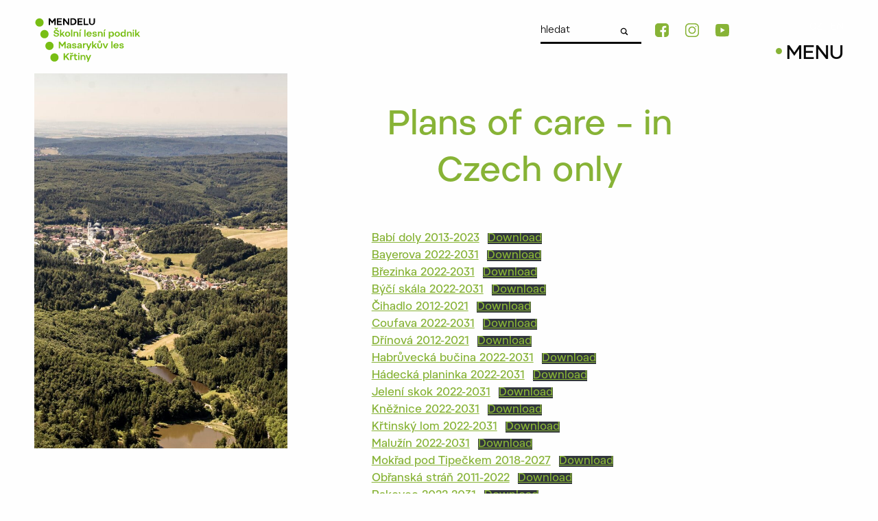

--- FILE ---
content_type: text/html; charset=UTF-8
request_url: https://www.slpkrtiny.cz/en/our-activities/plans-of-care/
body_size: 112854
content:
<!doctype html>
<!--[if lt IE 7]> <html class="no-js ie6 oldie" dir="ltr" lang="en-US" prefix="og: https://ogp.me/ns#" > <![endif]-->
<!--[if IE 7]>    <html class="no-js ie7 oldie" dir="ltr" lang="en-US" prefix="og: https://ogp.me/ns#" > <![endif]-->
<!--[if IE 8]>    <html class="no-js ie8 oldie" dir="ltr" lang="en-US" prefix="og: https://ogp.me/ns#" "> <![endif]-->
<!--[if gt IE 8]><!-->
<html class="no-js" dir="ltr" lang="en-US" prefix="og: https://ogp.me/ns#">
<!--<![endif]-->

<head>
    <meta charset="UTF-8">

    

    <meta http-equiv="X-UA-Compatible" content="IE=edge">
    <meta name="viewport" content="width=device-width, initial-scale=1, maximum-scale=1, user-scalable=no">
    <meta name="format-detection" content="telephone=no">

    <!--link rel="shortcut icon" type="image/png" href="/favicon.ico"-->
    <link rel="alternate" type="application/rss+xml" title="Školní lesní podnik Křtiny Feed"
        href="https://www.slpkrtiny.cz/en//feed/">

    
    	<style>img:is([sizes="auto" i], [sizes^="auto," i]) { contain-intrinsic-size: 3000px 1500px }</style>
	<link rel="alternate" hreflang="cs" href="https://www.slpkrtiny.cz/nase-cinnost/plany-pece/" />
<link rel="alternate" hreflang="en" href="https://www.slpkrtiny.cz/en/our-activities/plans-of-care/" />
<link rel="alternate" hreflang="x-default" href="https://www.slpkrtiny.cz/nase-cinnost/plany-pece/" />

		<!-- All in One SEO 4.9.2 - aioseo.com -->
		<title>Plans of care – in Czech only - Školní lesní podnik Křtiny</title>
	<meta name="description" content="Babí doly 2013-2023Download Bayerova 2022-2031Download Březinka 2022-2031Download Býčí skála 2022-2031Download Čihadlo 2012-2021Download Coufava 2022-2031Download Dřínová 2012-2021Download Habrůvecká bučina 2022-2031Download Hádecká planinka 2022-2031Download Jelení skok 2022-2031Download Kněžnice 2022-2031Download Křtinský lom 2022-2031Download Malužín 2022-2031Download Mokřad pod Tipečkem 2018-2027Download Obřanská stráň 2011-2022Download Rakovec 2022-2031Download Rudické propadání 2012-2021Download Soběšické rybníčky 2012-2022Download U Brněnky 2012-2021Download U Výpustku 2012-2021Download U Nového" />
	<meta name="robots" content="max-image-preview:large" />
	<link rel="canonical" href="https://www.slpkrtiny.cz/en/our-activities/plans-of-care/" />
	<meta name="generator" content="All in One SEO (AIOSEO) 4.9.2" />
		<meta property="og:locale" content="en_US" />
		<meta property="og:site_name" content="Školní lesní podnik Křtiny - Web Školního lesního podniku ve Křtinách" />
		<meta property="og:type" content="article" />
		<meta property="og:title" content="Plans of care – in Czech only - Školní lesní podnik Křtiny" />
		<meta property="og:description" content="Babí doly 2013-2023Download Bayerova 2022-2031Download Březinka 2022-2031Download Býčí skála 2022-2031Download Čihadlo 2012-2021Download Coufava 2022-2031Download Dřínová 2012-2021Download Habrůvecká bučina 2022-2031Download Hádecká planinka 2022-2031Download Jelení skok 2022-2031Download Kněžnice 2022-2031Download Křtinský lom 2022-2031Download Malužín 2022-2031Download Mokřad pod Tipečkem 2018-2027Download Obřanská stráň 2011-2022Download Rakovec 2022-2031Download Rudické propadání 2012-2021Download Soběšické rybníčky 2012-2022Download U Brněnky 2012-2021Download U Výpustku 2012-2021Download U Nového" />
		<meta property="og:url" content="https://www.slpkrtiny.cz/en/our-activities/plans-of-care/" />
		<meta property="article:published_time" content="2023-07-28T07:33:04+00:00" />
		<meta property="article:modified_time" content="2024-03-22T07:45:32+00:00" />
		<meta name="twitter:card" content="summary" />
		<meta name="twitter:title" content="Plans of care – in Czech only - Školní lesní podnik Křtiny" />
		<meta name="twitter:description" content="Babí doly 2013-2023Download Bayerova 2022-2031Download Březinka 2022-2031Download Býčí skála 2022-2031Download Čihadlo 2012-2021Download Coufava 2022-2031Download Dřínová 2012-2021Download Habrůvecká bučina 2022-2031Download Hádecká planinka 2022-2031Download Jelení skok 2022-2031Download Kněžnice 2022-2031Download Křtinský lom 2022-2031Download Malužín 2022-2031Download Mokřad pod Tipečkem 2018-2027Download Obřanská stráň 2011-2022Download Rakovec 2022-2031Download Rudické propadání 2012-2021Download Soběšické rybníčky 2012-2022Download U Brněnky 2012-2021Download U Výpustku 2012-2021Download U Nového" />
		<script type="application/ld+json" class="aioseo-schema">
			{"@context":"https:\/\/schema.org","@graph":[{"@type":"BreadcrumbList","@id":"https:\/\/www.slpkrtiny.cz\/en\/our-activities\/plans-of-care\/#breadcrumblist","itemListElement":[{"@type":"ListItem","@id":"https:\/\/www.slpkrtiny.cz\/en\/#listItem","position":1,"name":"Home","item":"https:\/\/www.slpkrtiny.cz\/en\/","nextItem":{"@type":"ListItem","@id":"https:\/\/www.slpkrtiny.cz\/en\/our-activities\/#listItem","name":"Our activities"}},{"@type":"ListItem","@id":"https:\/\/www.slpkrtiny.cz\/en\/our-activities\/#listItem","position":2,"name":"Our activities","item":"https:\/\/www.slpkrtiny.cz\/en\/our-activities\/","nextItem":{"@type":"ListItem","@id":"https:\/\/www.slpkrtiny.cz\/en\/our-activities\/plans-of-care\/#listItem","name":"Plans of care &#8211; in Czech only"},"previousItem":{"@type":"ListItem","@id":"https:\/\/www.slpkrtiny.cz\/en\/#listItem","name":"Home"}},{"@type":"ListItem","@id":"https:\/\/www.slpkrtiny.cz\/en\/our-activities\/plans-of-care\/#listItem","position":3,"name":"Plans of care &#8211; in Czech only","previousItem":{"@type":"ListItem","@id":"https:\/\/www.slpkrtiny.cz\/en\/our-activities\/#listItem","name":"Our activities"}}]},{"@type":"Organization","@id":"https:\/\/www.slpkrtiny.cz\/en\/#organization","name":"\u0160koln\u00ed lesn\u00ed podnik K\u0159tiny","description":"Web \u0160koln\u00edho lesn\u00edho podniku ve K\u0159tin\u00e1ch","url":"https:\/\/www.slpkrtiny.cz\/en\/"},{"@type":"WebPage","@id":"https:\/\/www.slpkrtiny.cz\/en\/our-activities\/plans-of-care\/#webpage","url":"https:\/\/www.slpkrtiny.cz\/en\/our-activities\/plans-of-care\/","name":"Plans of care \u2013 in Czech only - \u0160koln\u00ed lesn\u00ed podnik K\u0159tiny","description":"Bab\u00ed doly 2013-2023Download Bayerova 2022-2031Download B\u0159ezinka 2022-2031Download B\u00fd\u010d\u00ed sk\u00e1la 2022-2031Download \u010cihadlo 2012-2021Download Coufava 2022-2031Download D\u0159\u00ednov\u00e1 2012-2021Download Habr\u016fveck\u00e1 bu\u010dina 2022-2031Download H\u00e1deck\u00e1 planinka 2022-2031Download Jelen\u00ed skok 2022-2031Download Kn\u011b\u017enice 2022-2031Download K\u0159tinsk\u00fd lom 2022-2031Download Malu\u017e\u00edn 2022-2031Download Mok\u0159ad pod Tipe\u010dkem 2018-2027Download Ob\u0159ansk\u00e1 str\u00e1\u0148 2011-2022Download Rakovec 2022-2031Download Rudick\u00e9 propad\u00e1n\u00ed 2012-2021Download Sob\u011b\u0161ick\u00e9 rybn\u00ed\u010dky 2012-2022Download U Brn\u011bnky 2012-2021Download U V\u00fdpustku 2012-2021Download U Nov\u00e9ho","inLanguage":"en-US","isPartOf":{"@id":"https:\/\/www.slpkrtiny.cz\/en\/#website"},"breadcrumb":{"@id":"https:\/\/www.slpkrtiny.cz\/en\/our-activities\/plans-of-care\/#breadcrumblist"},"image":{"@type":"ImageObject","url":"https:\/\/www.slpkrtiny.cz\/wp-content\/uploads\/2021\/03\/lesni-hospodarstvi-a-myslivost.jpg","@id":"https:\/\/www.slpkrtiny.cz\/en\/our-activities\/plans-of-care\/#mainImage","width":1532,"height":2297},"primaryImageOfPage":{"@id":"https:\/\/www.slpkrtiny.cz\/en\/our-activities\/plans-of-care\/#mainImage"},"datePublished":"2023-07-28T09:33:04+02:00","dateModified":"2024-03-22T08:45:32+01:00"},{"@type":"WebSite","@id":"https:\/\/www.slpkrtiny.cz\/en\/#website","url":"https:\/\/www.slpkrtiny.cz\/en\/","name":"\u0160koln\u00ed lesn\u00ed podnik K\u0159tiny","description":"Web \u0160koln\u00edho lesn\u00edho podniku ve K\u0159tin\u00e1ch","inLanguage":"en-US","publisher":{"@id":"https:\/\/www.slpkrtiny.cz\/en\/#organization"}}]}
		</script>
		<!-- All in One SEO -->

<link rel='dns-prefetch' href='//unpkg.com' />
<link rel='stylesheet' id='wp-block-library-css' href='https://www.slpkrtiny.cz/wp-includes/css/dist/block-library/style.min.css' type='text/css' media='all' />
<style id='classic-theme-styles-inline-css' type='text/css'>
/*! This file is auto-generated */
.wp-block-button__link{color:#fff;background-color:#32373c;border-radius:9999px;box-shadow:none;text-decoration:none;padding:calc(.667em + 2px) calc(1.333em + 2px);font-size:1.125em}.wp-block-file__button{background:#32373c;color:#fff;text-decoration:none}
</style>
<link rel='stylesheet' id='aioseo/css/src/vue/standalone/blocks/table-of-contents/global.scss-css' href='https://www.slpkrtiny.cz/wp-content/plugins/all-in-one-seo-pack/dist/Lite/assets/css/table-of-contents/global.e90f6d47.css' type='text/css' media='all' />
<style id='global-styles-inline-css' type='text/css'>
:root{--wp--preset--aspect-ratio--square: 1;--wp--preset--aspect-ratio--4-3: 4/3;--wp--preset--aspect-ratio--3-4: 3/4;--wp--preset--aspect-ratio--3-2: 3/2;--wp--preset--aspect-ratio--2-3: 2/3;--wp--preset--aspect-ratio--16-9: 16/9;--wp--preset--aspect-ratio--9-16: 9/16;--wp--preset--color--black: #000000;--wp--preset--color--cyan-bluish-gray: #abb8c3;--wp--preset--color--white: #ffffff;--wp--preset--color--pale-pink: #f78da7;--wp--preset--color--vivid-red: #cf2e2e;--wp--preset--color--luminous-vivid-orange: #ff6900;--wp--preset--color--luminous-vivid-amber: #fcb900;--wp--preset--color--light-green-cyan: #7bdcb5;--wp--preset--color--vivid-green-cyan: #00d084;--wp--preset--color--pale-cyan-blue: #8ed1fc;--wp--preset--color--vivid-cyan-blue: #0693e3;--wp--preset--color--vivid-purple: #9b51e0;--wp--preset--gradient--vivid-cyan-blue-to-vivid-purple: linear-gradient(135deg,rgba(6,147,227,1) 0%,rgb(155,81,224) 100%);--wp--preset--gradient--light-green-cyan-to-vivid-green-cyan: linear-gradient(135deg,rgb(122,220,180) 0%,rgb(0,208,130) 100%);--wp--preset--gradient--luminous-vivid-amber-to-luminous-vivid-orange: linear-gradient(135deg,rgba(252,185,0,1) 0%,rgba(255,105,0,1) 100%);--wp--preset--gradient--luminous-vivid-orange-to-vivid-red: linear-gradient(135deg,rgba(255,105,0,1) 0%,rgb(207,46,46) 100%);--wp--preset--gradient--very-light-gray-to-cyan-bluish-gray: linear-gradient(135deg,rgb(238,238,238) 0%,rgb(169,184,195) 100%);--wp--preset--gradient--cool-to-warm-spectrum: linear-gradient(135deg,rgb(74,234,220) 0%,rgb(151,120,209) 20%,rgb(207,42,186) 40%,rgb(238,44,130) 60%,rgb(251,105,98) 80%,rgb(254,248,76) 100%);--wp--preset--gradient--blush-light-purple: linear-gradient(135deg,rgb(255,206,236) 0%,rgb(152,150,240) 100%);--wp--preset--gradient--blush-bordeaux: linear-gradient(135deg,rgb(254,205,165) 0%,rgb(254,45,45) 50%,rgb(107,0,62) 100%);--wp--preset--gradient--luminous-dusk: linear-gradient(135deg,rgb(255,203,112) 0%,rgb(199,81,192) 50%,rgb(65,88,208) 100%);--wp--preset--gradient--pale-ocean: linear-gradient(135deg,rgb(255,245,203) 0%,rgb(182,227,212) 50%,rgb(51,167,181) 100%);--wp--preset--gradient--electric-grass: linear-gradient(135deg,rgb(202,248,128) 0%,rgb(113,206,126) 100%);--wp--preset--gradient--midnight: linear-gradient(135deg,rgb(2,3,129) 0%,rgb(40,116,252) 100%);--wp--preset--font-size--small: 13px;--wp--preset--font-size--medium: 20px;--wp--preset--font-size--large: 36px;--wp--preset--font-size--x-large: 42px;--wp--preset--spacing--20: 0.44rem;--wp--preset--spacing--30: 0.67rem;--wp--preset--spacing--40: 1rem;--wp--preset--spacing--50: 1.5rem;--wp--preset--spacing--60: 2.25rem;--wp--preset--spacing--70: 3.38rem;--wp--preset--spacing--80: 5.06rem;--wp--preset--shadow--natural: 6px 6px 9px rgba(0, 0, 0, 0.2);--wp--preset--shadow--deep: 12px 12px 50px rgba(0, 0, 0, 0.4);--wp--preset--shadow--sharp: 6px 6px 0px rgba(0, 0, 0, 0.2);--wp--preset--shadow--outlined: 6px 6px 0px -3px rgba(255, 255, 255, 1), 6px 6px rgba(0, 0, 0, 1);--wp--preset--shadow--crisp: 6px 6px 0px rgba(0, 0, 0, 1);}:where(.is-layout-flex){gap: 0.5em;}:where(.is-layout-grid){gap: 0.5em;}body .is-layout-flex{display: flex;}.is-layout-flex{flex-wrap: wrap;align-items: center;}.is-layout-flex > :is(*, div){margin: 0;}body .is-layout-grid{display: grid;}.is-layout-grid > :is(*, div){margin: 0;}:where(.wp-block-columns.is-layout-flex){gap: 2em;}:where(.wp-block-columns.is-layout-grid){gap: 2em;}:where(.wp-block-post-template.is-layout-flex){gap: 1.25em;}:where(.wp-block-post-template.is-layout-grid){gap: 1.25em;}.has-black-color{color: var(--wp--preset--color--black) !important;}.has-cyan-bluish-gray-color{color: var(--wp--preset--color--cyan-bluish-gray) !important;}.has-white-color{color: var(--wp--preset--color--white) !important;}.has-pale-pink-color{color: var(--wp--preset--color--pale-pink) !important;}.has-vivid-red-color{color: var(--wp--preset--color--vivid-red) !important;}.has-luminous-vivid-orange-color{color: var(--wp--preset--color--luminous-vivid-orange) !important;}.has-luminous-vivid-amber-color{color: var(--wp--preset--color--luminous-vivid-amber) !important;}.has-light-green-cyan-color{color: var(--wp--preset--color--light-green-cyan) !important;}.has-vivid-green-cyan-color{color: var(--wp--preset--color--vivid-green-cyan) !important;}.has-pale-cyan-blue-color{color: var(--wp--preset--color--pale-cyan-blue) !important;}.has-vivid-cyan-blue-color{color: var(--wp--preset--color--vivid-cyan-blue) !important;}.has-vivid-purple-color{color: var(--wp--preset--color--vivid-purple) !important;}.has-black-background-color{background-color: var(--wp--preset--color--black) !important;}.has-cyan-bluish-gray-background-color{background-color: var(--wp--preset--color--cyan-bluish-gray) !important;}.has-white-background-color{background-color: var(--wp--preset--color--white) !important;}.has-pale-pink-background-color{background-color: var(--wp--preset--color--pale-pink) !important;}.has-vivid-red-background-color{background-color: var(--wp--preset--color--vivid-red) !important;}.has-luminous-vivid-orange-background-color{background-color: var(--wp--preset--color--luminous-vivid-orange) !important;}.has-luminous-vivid-amber-background-color{background-color: var(--wp--preset--color--luminous-vivid-amber) !important;}.has-light-green-cyan-background-color{background-color: var(--wp--preset--color--light-green-cyan) !important;}.has-vivid-green-cyan-background-color{background-color: var(--wp--preset--color--vivid-green-cyan) !important;}.has-pale-cyan-blue-background-color{background-color: var(--wp--preset--color--pale-cyan-blue) !important;}.has-vivid-cyan-blue-background-color{background-color: var(--wp--preset--color--vivid-cyan-blue) !important;}.has-vivid-purple-background-color{background-color: var(--wp--preset--color--vivid-purple) !important;}.has-black-border-color{border-color: var(--wp--preset--color--black) !important;}.has-cyan-bluish-gray-border-color{border-color: var(--wp--preset--color--cyan-bluish-gray) !important;}.has-white-border-color{border-color: var(--wp--preset--color--white) !important;}.has-pale-pink-border-color{border-color: var(--wp--preset--color--pale-pink) !important;}.has-vivid-red-border-color{border-color: var(--wp--preset--color--vivid-red) !important;}.has-luminous-vivid-orange-border-color{border-color: var(--wp--preset--color--luminous-vivid-orange) !important;}.has-luminous-vivid-amber-border-color{border-color: var(--wp--preset--color--luminous-vivid-amber) !important;}.has-light-green-cyan-border-color{border-color: var(--wp--preset--color--light-green-cyan) !important;}.has-vivid-green-cyan-border-color{border-color: var(--wp--preset--color--vivid-green-cyan) !important;}.has-pale-cyan-blue-border-color{border-color: var(--wp--preset--color--pale-cyan-blue) !important;}.has-vivid-cyan-blue-border-color{border-color: var(--wp--preset--color--vivid-cyan-blue) !important;}.has-vivid-purple-border-color{border-color: var(--wp--preset--color--vivid-purple) !important;}.has-vivid-cyan-blue-to-vivid-purple-gradient-background{background: var(--wp--preset--gradient--vivid-cyan-blue-to-vivid-purple) !important;}.has-light-green-cyan-to-vivid-green-cyan-gradient-background{background: var(--wp--preset--gradient--light-green-cyan-to-vivid-green-cyan) !important;}.has-luminous-vivid-amber-to-luminous-vivid-orange-gradient-background{background: var(--wp--preset--gradient--luminous-vivid-amber-to-luminous-vivid-orange) !important;}.has-luminous-vivid-orange-to-vivid-red-gradient-background{background: var(--wp--preset--gradient--luminous-vivid-orange-to-vivid-red) !important;}.has-very-light-gray-to-cyan-bluish-gray-gradient-background{background: var(--wp--preset--gradient--very-light-gray-to-cyan-bluish-gray) !important;}.has-cool-to-warm-spectrum-gradient-background{background: var(--wp--preset--gradient--cool-to-warm-spectrum) !important;}.has-blush-light-purple-gradient-background{background: var(--wp--preset--gradient--blush-light-purple) !important;}.has-blush-bordeaux-gradient-background{background: var(--wp--preset--gradient--blush-bordeaux) !important;}.has-luminous-dusk-gradient-background{background: var(--wp--preset--gradient--luminous-dusk) !important;}.has-pale-ocean-gradient-background{background: var(--wp--preset--gradient--pale-ocean) !important;}.has-electric-grass-gradient-background{background: var(--wp--preset--gradient--electric-grass) !important;}.has-midnight-gradient-background{background: var(--wp--preset--gradient--midnight) !important;}.has-small-font-size{font-size: var(--wp--preset--font-size--small) !important;}.has-medium-font-size{font-size: var(--wp--preset--font-size--medium) !important;}.has-large-font-size{font-size: var(--wp--preset--font-size--large) !important;}.has-x-large-font-size{font-size: var(--wp--preset--font-size--x-large) !important;}
:where(.wp-block-post-template.is-layout-flex){gap: 1.25em;}:where(.wp-block-post-template.is-layout-grid){gap: 1.25em;}
:where(.wp-block-columns.is-layout-flex){gap: 2em;}:where(.wp-block-columns.is-layout-grid){gap: 2em;}
:root :where(.wp-block-pullquote){font-size: 1.5em;line-height: 1.6;}
</style>
<link rel='stylesheet' id='leaflet-css-frontend-css' href='https://unpkg.com/leaflet@1.9.4/dist/leaflet.css' type='text/css' media='all' />
<link rel='stylesheet' id='lmf-styles-css' href='https://www.slpkrtiny.cz/wp-content/plugins/leaflet-map-editor/assets/css.css' type='text/css' media='all' />
<link rel='stylesheet' id='cmplz-general-css' href='https://www.slpkrtiny.cz/wp-content/plugins/complianz-gdpr/assets/css/cookieblocker.min.css' type='text/css' media='all' />
<link rel='stylesheet' id='gq-app-css' href='https://www.slpkrtiny.cz/wp-content/themes/grafique-base-theme/assets/css/app.css?v=1688114924' type='text/css' media='all' />
<link rel='stylesheet' id='slp-stylesheet-css' href='https://www.slpkrtiny.cz/wp-content/themes/slp-theme/assets/dist/css/app.min.css?v=1745833921' type='text/css' media='all' />
<link rel='stylesheet' id='slick-stylesheet-css' href='https://www.slpkrtiny.cz/wp-content/themes/slp-theme/node_modules/slick-carousel/slick/slick.css' type='text/css' media='all' />
<link rel='stylesheet' id='leaflet-css-css' href='https://unpkg.com/leaflet@1.9.4/dist/leaflet.css' type='text/css' media='all' />
<link rel='stylesheet' id='fancybox-css' href='https://www.slpkrtiny.cz/wp-content/plugins/easy-fancybox/fancybox/1.5.4/jquery.fancybox.css' type='text/css' media='screen' />
<link rel='stylesheet' id='wp-pagenavi-css' href='https://www.slpkrtiny.cz/wp-content/plugins/wp-pagenavi/pagenavi-css.css' type='text/css' media='all' />
<script type="text/javascript" src="https://www.slpkrtiny.cz/wp-content/themes/grafique-base-theme/assets/js/vendor/jquery.min.js" id="jquery-js"></script>
<script type="text/javascript" src="https://www.slpkrtiny.cz/wp-content/themes/slp-theme/node_modules/foundation-sites/dist/js/foundation.min.js" id="foundation-js"></script>
<script type="text/javascript" src="https://www.slpkrtiny.cz/wp-content/themes/slp-theme/node_modules/slick-carousel/slick/slick.min.js" id="slick-script-js"></script>
<meta name="generator" content="WPML ver:4.7.4 stt:9,1;" />
			<style>.cmplz-hidden {
					display: none !important;
				}</style><link rel="icon" href="https://www.slpkrtiny.cz/wp-content/uploads/2021/04/cropped-apple-touch-icon-1-1-32x32.png" sizes="32x32" />
<link rel="icon" href="https://www.slpkrtiny.cz/wp-content/uploads/2021/04/cropped-apple-touch-icon-1-1-192x192.png" sizes="192x192" />
<link rel="apple-touch-icon" href="https://www.slpkrtiny.cz/wp-content/uploads/2021/04/cropped-apple-touch-icon-1-1-180x180.png" />
<meta name="msapplication-TileImage" content="https://www.slpkrtiny.cz/wp-content/uploads/2021/04/cropped-apple-touch-icon-1-1-270x270.png" />
		<style type="text/css" id="wp-custom-css">
			/* 100stromu/Vanoce skryto */

#top .szn-ending-popup-cover,#top .szn-ending-popup, .map-filter:last-child {
	display: none !important
}

h2.c--green {
	text-align: center !important;
	padding-top: 1em !important
}

#map-filters {
    background-color: #f8f8f8;
    padding: 10px 10px;
    align-items: center;
    margin: 0 1px 0 0;
}

#map-filters .filter-button {
    background-color: #f2f2f2;
    color: #333;
    border: none;
    padding: 10px 20px;
    cursor: pointer;
    align-items: center;
    margin: 0 10px 0 0;
    border-radius: 0;
}

.page-id-7555 header.header, 
.page-id-3709 header.header {
    background-color: #fefefe;
    z-index: 1000 !important;
    opacity: 0;
    transition: all .2s ease;
    position: absolute;
    top: 0;
    right: 0;
    left: 0;
}


.filter-button {
    background-color: transparent;
    border-radius: 0 !important;
}

.




#top h3.text-center, #top .has-text-align-center {
	text-align: center !important
}

.search-lan .end {text-align:right !important;
padding-bottom: 5px}

.search-lan .end a {color:#fff}

.card-body, .card-body p {font-size: 12px !important;
line-height: auto !important}

header.header .top-bar .top-bar-left, header.header .top-bar .top-bar-right, header.header .top-bar ul .top-bar-left, header.header .top-bar ul .top-bar-right {
padding-top: 10px;
}

.card-header {line-height: normal !important;
padding-bottom: 5px}

#offCanvasPrimary.off-canvas .oc-menu {
    padding-top: 160px !important;
}

@media (max-width: 782px){
.mapFilterWrapper {
overflow: scroll !important
}
	}

.mapa {padding-top: 0 !important}


#offCanvasPrimary.off-canvas .oc-menu {
    padding-top: 125px;
}

.page-template-pro-verejnost  hr {
    width: 100%;
    max-width: none;
    margin: 30px 0;
    border-bottom-color: #87b336;
}

.page-template-pro-verejnost .wp-block-image .aligncenter>figcaption
{
    display: block;
    caption-side: bottom;
    text-align: center;
    font-size: 150%;
    top: -20px;
    position: relative;
}

.post-password-form{
    padding: 20%;
}

.post-password-form label {
color: #fff
}

.post-password-form label input {
color: #fff
}

.post-password-form [type='submit'], .post-password-form [type='button'] {
color: #fff;
	background: #87b336;
	height: 45px;
padding: 10px;
margin: initial;
width: 100%;
white-space: nowrap;
border-radius: var(--cmplz_button_border_radius);
cursor: pointer;
font-size: var(--cmplz_button_font_size);
font-weight: 500;
text-decoration: none;
line-height: 20px;
text-align: center;
}
}


.map-filter .ico {
    margin-bottom: 15px;
    display: flex;
    justify-content: center;
}
.map-filter .ico img{
	max-width:60px;
}

/* Cookies 2022 */

#cmplz-cookiebanner-container .cmplz-cookiebanner.cmplz-bottom {
margin-right: 20px;
width: calc(100% - 20px);
}
a.cookie-statement {margin-right: 10px !important}



#cmplz-document input {
    -webkit-appearance: checkbox !important;
    appearance: checkbox !important;
}

.cmplz-cookiebanner .cmplz-categories .cmplz-category .cmplz-description
{
    max-width: 100%;
    padding: 0 10px 10px 10px;
    line-height: 1.5em;
}

.cmplz-category-header {
padding-top: 5px !important;
	padding-bottom: 5px !important;
}

#cmplz-manage-consent-container.cmplz-manage-consent-container .cmplz-categories .cmplz-category .cmplz-category-header label>span {
display: block;
	margin-left: 5px;
	margin-bottom: -2px
}


@media (min-width: 1024px) {
.cmplz-cookiebanner .cmplz-buttons .cmplz-btn {
min-width: 170px !important;
width: 100%;
}
	
	#kontakt .kontakt-1  {
	padding: 150px 4em 0 4em;
}

	#cmplz-document {
min-width: 1024px !important;
}
	
}	
	
#cmplz-cookiebanner-container *,
#cmplz-document * {
	outline: none !important
}




@media only screen and (max-width: 700px) {
.header {
position: relative;
	width: 98% !important
}}


.cmplz-cookiebanner {
  z-index: 1000000000 !important;
}

.cmplz-cookiebanner .cmplz-buttons .cmplz-btn {
height: 40px;
padding: 6px 8px;
font-size: 14px !important;
text-align: center;
}

.cc-message {
font-size: 120% !important
}


.cc-message br {
display: none !important
}

header.header .top-bar #logo-bile, header.header .top-bar ul #logo-bile {
    height: 62px;
		position: relative;
		top: 10px;
	z-index: 10;
}

.top-bar .oc-menu {
	position: relative;
	z-index: 99;
   }

header.header .top-bar #logo-bile, header.header .top-bar ul #logo-bile {
    top: 0px !important;
	height: 72px !important;
}


#section-hp-rozcestnik {
background: #87b336	
}

#section-hp-rozcestnik .okruh-vice {
	color: #fff !important;
}

#section-hp-rozcestnik .rozcestnik-cell {
	position: relative;
	top: -20px !important;
}


.subpage .first-section p {
    margin-top: 20px;
    max-width: 400px;
}

.subpage a {
    font-weight: 400 !important;
}

.single-news .section__content h1 {
    max-width: none;
}

.js-off-canvas-overlay {
    background: rgb(0 0 0 / 35%);
}

#offCanvasPrimary.off-canvas .oc-menu ul.nested a {
    font-size: 1.35rem;
    line-height: 1.35rem;
}


header.header .top-bar #logo-bile, header.header .top-bar ul #logo-bile {
top: 5px;
}

header.header.white-menu::before {
content: "";
position: absolute;
top: 0;
left: 0;
	height: auto;
background-color: black;
opacity: .2;
	opacity: 0;
z-index: -1;
}


#hp #full-height .ft-slide .ft-photo-img::after {
    background-color: rgba(0,0,0,0.015) !important;
}

.nase-cinnosti-ft-image {overflow: hidden;
		max-height: 90vh !important; 

}

.nase-cinnosti-ft-image img {
vertical-align: bottom !important;
}

.entry-content a {text-decoration: underline}

.margin-0 {
  margin: 0rem !important; }

.margin-top-0 {
  margin-top: 0rem !important; }

.margin-right-0 {
  margin-right: 0rem !important; }

.margin-bottom-0 {
  margin-bottom: 0rem !important; }

.margin-left-0 {
  margin-left: 0rem !important; }

.margin-horizontal-0 {
  margin-right: 0rem !important;
  margin-left: 0rem !important; }

.margin-vertical-0 {
  margin-top: 0rem !important;
  margin-bottom: 0rem !important; }

.padding-0 {
  padding: 0rem !important; }

.padding-top-0 {
  padding-top: 0rem !important; }

.padding-right-0 {
  padding-right: 0rem !important; }

.padding-bottom-0 {
  padding-bottom: 0rem !important; }

.padding-left-0 {
  padding-left: 0rem !important; }

.padding-horizontal-0 {
  padding-right: 0rem !important;
  padding-left: 0rem !important; }

.padding-vertical-0 {
  padding-top: 0rem !important;
  padding-bottom: 0rem !important; }

.margin-1 {
  margin: 1rem !important; }

.margin-top-1 {
  margin-top: 1rem !important; }

.margin-right-1 {
  margin-right: 1rem !important; }

.margin-bottom-1 {
  margin-bottom: 1rem !important; }

.margin-left-1 {
  margin-left: 1rem !important; }

.margin-horizontal-1 {
  margin-right: 1rem !important;
  margin-left: 1rem !important; }

.margin-vertical-1 {
  margin-top: 1rem !important;
  margin-bottom: 1rem !important; }

.padding-1 {
  padding: 1rem !important; }

.padding-top-1 {
  padding-top: 1rem !important; }

.padding-right-1 {
  padding-right: 1rem !important; }

.padding-bottom-1 {
  padding-bottom: 1rem !important; }

.padding-left-1 {
  padding-left: 1rem !important; }

.padding-horizontal-1 {
  padding-right: 1rem !important;
  padding-left: 1rem !important; }

.padding-vertical-1 {
  padding-top: 1rem !important;
  padding-bottom: 1rem !important; }

.margin-2 {
  margin: 2rem !important; }

.margin-top-2 {
  margin-top: 2rem !important; }

.margin-right-2 {
  margin-right: 2rem !important; }

.margin-bottom-2 {
  margin-bottom: 2rem !important; }

.margin-left-2 {
  margin-left: 2rem !important; }

.margin-horizontal-2 {
  margin-right: 2rem !important;
  margin-left: 2rem !important; }

.margin-vertical-2 {
  margin-top: 2rem !important;
  margin-bottom: 2rem !important; }

.padding-2 {
  padding: 2rem !important; }

.padding-top-2 {
  padding-top: 2rem !important; }

.padding-right-2 {
  padding-right: 2rem !important; }

.padding-bottom-2 {
  padding-bottom: 2rem !important; }

.padding-left-2 {
  padding-left: 2rem !important; }

.padding-horizontal-2 {
  padding-right: 2rem !important;
  padding-left: 2rem !important; }

.padding-vertical-2 {
  padding-top: 2rem !important;
  padding-bottom: 2rem !important; }

.margin-3 {
  margin: 3rem !important; }

.margin-top-3 {
  margin-top: 3rem !important; }

.margin-right-3 {
  margin-right: 3rem !important; }

.margin-bottom-3 {
  margin-bottom: 3rem !important; }

.margin-left-3 {
  margin-left: 3rem !important; }

.margin-horizontal-3 {
  margin-right: 3rem !important;
  margin-left: 3rem !important; }

.margin-vertical-3 {
  margin-top: 3rem !important;
  margin-bottom: 3rem !important; }

.padding-3 {
  padding: 3rem !important; }

.padding-top-3 {
  padding-top: 3rem !important; }

.padding-right-3 {
  padding-right: 3rem !important; }

.padding-bottom-3 {
  padding-bottom: 3rem !important; }

.padding-left-3 {
  padding-left: 3rem !important; }

.padding-horizontal-3 {
  padding-right: 3rem !important;
  padding-left: 3rem !important; }

.padding-vertical-3 {
  padding-top: 3rem !important;
  padding-bottom: 3rem !important; }
.f-30{
	font-size:30px;
}
.bg-color-1{
	background-color:#F2F2F2;
}
.bg-color-2{
	background-color:#0d250d;
}
.c--white{
	color:white;
    
}
@media (max-width: 640px){
	.page-id-3709 .f-30{font-size:20px} 
}



.page-id-3709 #volna-mista{
   /* padding-right: 0px !important;
    padding-left: 0px !important;*/
    padding-top: 0px !important;
    padding-bottom: 0px !important;
		padding-right: 0.9375rem !important;
    padding-left: 0.9375rem !important;
}

.page-id-3709 #volna-mista .accordion-item .accordion-title{line-height:120%;}

.page-id-3709 .bg-color-1 .f-30.section__header{
    margin-top:20px !important;
}
.page-id-3709 .map-filter .ico > img:nth-of-type(1),
.page-id-3709 .map-filter:hover .ico > img:nth-of-type(2)
{
    display:block;
}
.page-id-3709 .map-filter .ico > img:nth-of-type(2),
.page-id-3709 .map-filter:hover .ico > img:nth-of-type(1)
{
    display:none;
}
.page-id-3709 .arrows-icons .grid-padding-x{
    position:relative;
}

.page-id-3709 .arrows-icons .grid-padding-x::after{
    position: absolute;
    bottom: 0px;
    content: " ↓ ";
    color: #87b336;
    text-align: center;
    display: block;
    left: calc(100%/6 - 19.5px);
    z-index: 10;
    font-size: 60px;
}
@media (min-width: 1024px) {
.page-id-3709 .arrows-icons .grid-padding-x:last-of-type::after{
    display:none !important;
}
	
	.grid-margin-y>.large-3.rozcestnik-cell{width: 16.8%!important}
	#hp #section-hp-rozcestnik #rozcestnik .rozcestnik-img{width: 185px;
	height: 185px}
}


@media (max-width: 1024px) {
	.page-id-3709 .arrows-icons.right-side .grid-padding-x:last-of-type::after{
    display:none !important;
}
}

@media (min-width: 640px) and (max-width: 1024px) {
	.page-id-3709 .image img {
	max-height:70%;
	}
}

@media (min-width: 640px) {
	.page-template-pro-verejnost section.section-accordion:nth-last-of-type() .section__content{
		padding-bottom: 150px !important;
}
}

.page-id-3709 .fluid:not(.video):not(.vylet){max-width:1800px}

.page-id-3709 .max-width{
	max-width:1800px;
	margin: auto !important;}

.mapa.section__content{
	padding-left:0 !important;
	padding-right: 0 !important;}

.section-accordion{
	max-width:1800px !important;
	margin:auto;
}

.wp-image-4047 {margin:2rem}

.jak-se-chovat-column {
	max-width:1440px;
	margin: auto;
	padding-left:1rem;
	padding-right:1rem;}

.video .grid-container{
	max-width:1440px;}

.proces-drevni-hmoty .grid-x{
	max-width:1440px !important;}

.dospelost{margin-bottom:5rem;}

@media (min-width: 1024px) {
section.section-accordion:nth-last-of-type(5) h2 {
	font-size:2.5rem;
	line-height:125%
}
}

@media (max-width:640px){
	.page-id-3709 .padding-3 {padding: 1rem !important;}
	.proces-drevni-hmoty .padding-vertical-1 {padding-bottom: 2rem !important}
	.page-id-3709 .arrows-icons .grid-padding-x::after{left: calc(50% - 19.5px);
	font-size: 40px}
}

.grecaptcha-badge { 
    visibility: hidden;
}

@media (max-width: 782px){
.page-id-3709 .formulare .wp-block-column{
    flex-basis: 100%!important;
}
}

.page-id-3709 .links{display: flex;flex-wrap: wrap;}

.link-to-anchor{margin-right: 2rem;}

a.link-to-anchor{
text-decoration: none;
font-weight: 600;
    font-size: 1.25em;}

a.link-to-anchor:hover{color: #87b336;
text-decoration: underline}

#potrebuji,
#sb_instagram

{ padding-top: 150px;
    margin-top: -150px;}

#hp-section-5,
#vylet{padding-top: 90px;
    margin-top: -90px;}

#triotazky,
#myslivost,
#jak-se-chovat{padding-top: 350px;
    margin-top: -350px;}

#infomapa{padding-top: 150px;margin-top:-150px}

@media (max-width: 1023px){
	#potrebuji,
	#hp-section-5{
 padding-top: 0;
	margin-top: 0
	}
	#vylet{
 padding-top: 150px;
	margin-top: -150px
	}
	
	#sb_instagram
	{padding-top: 50px;
	margin-top: -50px}
	
	#myslivost,
	#jak-se-chovat{padding-top: 250px;
	margin-top: -250px}
	
	#infomapa
	{padding-top: 200px;
	margin-top: -200px}
}

@media (max-width: 664px){
	
	#triotazky{padding-top: 570px;
	margin-top: -570px}
	#jak-se-chovat{padding-top: 350px;
	margin-top: -350px}
	#hp-section-5{
	margin-top: 10px}
	#proces {padding-top: 0;
	margin-top: 10px}
	#vylet{
	margin-top: 100px
	}
	#sb_instagram,
	#infomapa{padding-top: 0;
	margin-top: 0}
	#myslivost{padding-top: 150px;
	margin-top: -150px}
	
	.page-template-pro-verejnost a.link-to-anchor{font-size: .95em}
}


#hp #full-height .ft-slide .ft-photo-img::after {
    background-color: rgb(0 0 0 / 20%) !important;
}

.page-template-pro-verejnost #mapa>div>div>div>div>img{
    filter: saturate(0.6);
}


/* šablona stránky s cover image */
#navsteva-lesa .page-cover-image{margin-top: 0}
#navsteva-lesa #full-height.page-cover-image{height: 40vh !important;
	min-height: 40vh;
background-size: cover;
background-repeat: no-repeat;
background-position: center;
position: relative}
.subpage.fullwidth .first-section p {max-width: none}

.page-cover-image .title-wrapper{
		width: 100%;
    height: 100%;
    max-width: 1800px;
    margin: 0 auto;
    position: relative;}

.page-cover-image h2{position: absolute;
    bottom: 50px;
    left: 50px;}
#navsteva-lesa .single-news hr {
	width: 100%;
	margin: 50px 0;
}

/*šablona příspěvku s cover image */
.page-cover-image .title-wrapper-inner{position: absolute;
    bottom: 50px;
    left: 50px;
		right: 50px}

.page-cover-image .title-wrapper-inner ul {
    list-style-type: none;
    margin-left: 0;
    margin-bottom: 30px;
}

.page-cover-image .title-wrapper-inner ul a{
    color: white
}

.single-news.single-news-cover {margin-top: 0;
max-width: 1200px;
margin: auto}

@media screen and (max-width: 640px){.page-cover-image .title-wrapper-inner{position: absolute;
    bottom: 34px;
    left: 34px;
		right: 34px}
}

#off-canvas-content > main > div > div > div.cell.small-12.medium-5 {
	width: 99vw;
}

#off-canvas-content > main > div > div {
	padding-left: 0;
}

.uzavirka-lesa {
	font-size: 3.125rem;
}		</style>
		</head>

<body id="top" class="wp-singular page-template page-template-page-templates page-template-page-template-nase-cinnosti-sub page-template-page-templatespage-template-nase-cinnosti-sub-php page page-id-6464 page-child parent-pageid-5070 wp-theme-grafique-base-theme wp-child-theme-slp-theme antialiased">

    <!-- OffCanvas -->
    <div class="off-canvas-wrapper">
        <div class="off-canvas-wrapper-inner" data-off-canvas-wrapper>

            <!-- OffCanvas menu -->
            <div class="off-canvas position-right" id="offCanvasPrimary" data-position="right"
                data-off-canvas="offCanvasPrimary">
                <ul class="oc-menu vertical medium-text dropdown menu font--medium"  data-responsive-menu="accordion" data-off-canvas-scrollbox data-multi-open="false" ><li  class="menu-item menu-item-main-menu menu-item-university-enterprise-masaryk-forest-in-krtiny"><a  href="https://www.slpkrtiny.cz/en/">University enterprise Masaryk Forest in Křtiny</a></li>
<li  class="menu-item menu-item-main-menu menu-item-our-activities has-dropdown"><a  href="https://www.slpkrtiny.cz/en/our-activities/">Our activities</a>
	<ul class="menu nested vertical">
	<li  class="menu-item menu-item-main-menu menu-item-forest-management-and-hunting"><a  href="https://www.slpkrtiny.cz/en/our-activities/forest-management-and-hunting/">Forest management and hunting</a></li>
	<li  class="menu-item menu-item-main-menu menu-item-research-pedagogy-and-education"><a  href="https://www.slpkrtiny.cz/en/our-activities/research-pedagogy-and-education/">Research, pedagogy and education</a></li>
	<li  class="menu-item menu-item-main-menu menu-item-forest-aesthetics-and-arboretum"><a  href="https://www.slpkrtiny.cz/en/our-activities/forest-aesthetics-and-arboretum/">Forest aesthetics and arboretum</a></li>
	<li  class="menu-item menu-item-main-menu menu-item-forest-nurseries"><a  href="https://www.slpkrtiny.cz/en/our-activities/forest-nurseries/">Forest nurseries</a></li>
	<li  class="menu-item menu-item-main-menu menu-item-development-of-forest-machines"><a  href="https://www.slpkrtiny.cz/en/our-activities/development-of-forest-machines/">Development of forest machines</a></li>
	<li  class="menu-item menu-item-main-menu menu-item-chateau-krtiny"><a  href="https://www.slpkrtiny.cz/en/our-activities/chateau-krtiny/">Chateau Křtiny</a></li>
	<li  class="menu-item menu-item-main-menu menu-item-maintenance-and-service-centre"><a  href="https://www.slpkrtiny.cz/en/our-activities/maintenance-and-service-centre/">Maintenance and Service Centre</a></li>
	<li  class="menu-item menu-item-main-menu menu-item-sawmill-olomucany"><a  href="https://www.slpkrtiny.cz/en/our-activities/sawmill-olomucany/">Sawmill Olomučany</a></li>
</ul>
</li>
<li  class="menu-item menu-item-main-menu menu-item-about-ufe has-dropdown"><a  href="https://www.slpkrtiny.cz/en/about-ufe/">About UFE</a>
	<ul class="menu nested vertical">
	<li  class="menu-item menu-item-main-menu menu-item-our-mission"><a  href="https://www.slpkrtiny.cz/en/about-ufe/our-mission/">Our mission</a></li>
	<li  class="menu-item menu-item-main-menu menu-item-organisation"><a  href="https://www.slpkrtiny.cz/en/organisation/">Organisation</a></li>
	<li  class="menu-item menu-item-main-menu menu-item-100-years-of-ufe-krtiny"><a  href="https://www.slpkrtiny.cz/en/100-let-slp/">100 years of UFE Křtiny</a></li>
	<li  class="menu-item menu-item-main-menu menu-item-history-of-ufe"><a  href="https://www.slpkrtiny.cz/en/about-ufe/history-of-ufe/">History of UFE</a></li>
	<li  class="menu-item menu-item-main-menu menu-item-certification"><a  href="https://www.slpkrtiny.cz/en/certifications/">Certification</a></li>
</ul>
</li>
<li  class="menu-item menu-item-main-menu menu-item-student-scientist-forester has-dropdown active"><a  href="https://www.slpkrtiny.cz/en/?page_id=7139">Student • Scientist • Forester</a>
	<ul class="menu nested vertical">
	<li  class="menu-item menu-item-main-menu menu-item-natural-and-stand-conditions"><a  href="https://www.slpkrtiny.cz/en/student-scientist-forester/natural-and-stand-conditions/">Natural and stand conditions</a></li>
	<li  class="menu-item menu-item-main-menu menu-item-management-concept"><a  href="https://www.slpkrtiny.cz/en/student-scientist-forester/management-concept/">Management concept</a></li>
	<li  class="menu-item menu-item-main-menu menu-item-forest-management-plan-gis"><a  href="https://www.slpkrtiny.cz/en/student-scientist-forester/fmp-gis/">Forest management plan, GIS</a></li>
	<li  class="menu-item menu-item-main-menu menu-item-nature-protection has-dropdown active"><a  href="https://www.slpkrtiny.cz/en/our-activities/ochrana-prirody/">Nature protection</a>
	<ul class="menu nested vertical">
		<li  class="menu-item menu-item-main-menu menu-item-plans-of-care-in-czech-only active"><a  href="https://www.slpkrtiny.cz/en/our-activities/plans-of-care/">Plans of care – in Czech only</a></li>
	</ul>
</li>
	<li  class="menu-item menu-item-main-menu menu-item-historical-context"><a  href="https://www.slpkrtiny.cz/en/student-scientist-forester/historical-context/">Historical context</a></li>
	<li  class="menu-item menu-item-main-menu menu-item-research"><a  href="https://www.slpkrtiny.cz/en/student-scientist-forester/research/">Research</a></li>
	<li  class="menu-item menu-item-main-menu menu-item-teaching-and-practice"><a  href="https://www.slpkrtiny.cz/en/student-scientist-forester/teaching-and-practice/">Teaching and practice</a></li>
	<li  class="menu-item menu-item-main-menu menu-item-excursions"><a  href="https://www.slpkrtiny.cz/en/student-scientist-forester/excursions/">Excursions</a></li>
</ul>
</li>
<li  class="menu-item menu-item-main-menu menu-item-for-visitors has-dropdown"><a  href="https://www.slpkrtiny.cz/en/navsteva-lesa/">For visitors</a>
	<ul class="menu nested vertical">
	<li  class="menu-item menu-item-main-menu menu-item-for-public"><a  href="https://www.slpkrtiny.cz/en/pro-verejnost/">For public</a></li>
	<li  class="menu-item menu-item-main-menu menu-item-arboreta"><a  href="https://www.slpkrtiny.cz/en/navsteva-lesa/arboreta-en/">Arboreta</a></li>
	<li  class="menu-item menu-item-main-menu menu-item-forest-pedagogy"><a  href="https://www.slpkrtiny.cz/en/navsteva-lesa/lesni-pedagogika/">Forest pedagogy</a></li>
	<li  class="menu-item menu-item-main-menu menu-item-forest-pantheon-wells-meadows-monuments"><a  href="https://www.slpkrtiny.cz/en/?page_id=7355">Forest Pantheon – wells, meadows, monuments</a></li>
	<li  class="menu-item menu-item-main-menu menu-item-nature-trails"><a  href="https://www.slpkrtiny.cz/en/nature-trail/">Nature trails</a></li>
</ul>
</li>
<li  class="menu-item menu-item-main-menu menu-item-products-and-services has-dropdown"><a  href="https://www.slpkrtiny.cz/en/products-and-services/">Products and services</a>
	<ul class="menu nested vertical">
	<li  class="menu-item menu-item-main-menu menu-item-chateau-restaurant-and-hotel"><a  href="https://www.slpkrtiny.cz/en/products-and-services/chateau-restaurant-and-hotel/">Chateau restaurant and hotel</a></li>
	<li  class="menu-item menu-item-main-menu menu-item-conference-and-wedding"><a  href="https://www.slpkrtiny.cz/en/products-and-services/conference-and-wedding/">Conference and wedding</a></li>
	<li  class="menu-item menu-item-main-menu menu-item-fresh-venison"><a  href="https://www.slpkrtiny.cz/en/products-and-services/fresh-venison/">Fresh venison</a></li>
	<li  class="menu-item menu-item-main-menu menu-item-fire-wood"><a  href="https://www.slpkrtiny.cz/en/products-and-services/fire-wood/">Fire wood</a></li>
	<li  class="menu-item menu-item-main-menu menu-item-fee-hunting"><a  href="https://www.slpkrtiny.cz/en/products-and-services/fee-hunting/">Fee hunting</a></li>
	<li  class="menu-item menu-item-main-menu menu-item-timber-and-contract-cutting"><a  href="https://www.slpkrtiny.cz/en/products-and-services/timber-and-contract-cutting/">Timber and contract cutting</a></li>
	<li  class="menu-item menu-item-main-menu menu-item-garden-equipment-stihl"><a  href="https://www.slpkrtiny.cz/en/products-and-services/garden-equipment-stihl/">Garden equipment Stihl</a></li>
	<li  class="menu-item menu-item-main-menu menu-item-vehicle-and-tractor-service-tyre-service"><a  href="https://www.slpkrtiny.cz/en/products-and-services/car-service/">Vehicle and tractor service, tyre service</a></li>
	<li  class="menu-item menu-item-main-menu menu-item-special-services"><a  href="https://www.slpkrtiny.cz/en/products-and-services/special-services/">Special services</a></li>
</ul>
</li>
<li  class="menu-item menu-item-main-menu menu-item-events-media has-dropdown"><a  href="https://www.slpkrtiny.cz/en/akce-media/">Events• Media</a>
	<ul class="menu nested vertical">
	<li  class="menu-item menu-item-main-menu menu-item-events"><a  href="https://www.slpkrtiny.cz/en/akce-media/akce/">Events</a></li>
	<li  class="menu-item menu-item-main-menu menu-item-available-jobs"><a  href="https://www.slpkrtiny.cz/en/akce-media/available-jobs/">Available jobs</a></li>
</ul>
</li>
<li  class="menu-item menu-item-main-menu menu-item-contact"><a  href="https://www.slpkrtiny.cz/en/contacts/">Contact</a></li>
</ul>                <form role="search" method="get" id="searchform" action="https://www.slpkrtiny.cz/en/">
	<div class="grid-x collapse">
		<div class="large-8 small-9 cell">
			<input type="text" value="" name="s" id="search-text" placeholder="hledat">
		</div>
		<div class="large-4 small-3 cell">
			<button type="image" id="searchsubmit" class="">
			<img src="https://www.slpkrtiny.cz/wp-content/themes/slp-theme/assets/src/images/search-icon.svg" alt="Hledat">
			</button>
			
		</div>
	</div>
</form>
            </div>

            <!-- OffCanvas content -->
            <div id="off-canvas-content" data-off-canvas-content>
                <main class="container" role="main">
                    <!-- Fixed header -->
                        
                        <header class="header "

                            data-margin-top="0">
                            <div class="top-bar grid-x xxlarge">
                                <div class="top-bar-left cell small-6">
                                    <!-- Site title -->
                                    <div class="top-bar-title">

                                        <a class="site-title-link" href="https://www.slpkrtiny.cz/en/"
                                            title="Školní lesní podnik Křtiny" rel="home">
                                            <img id="logo-normal" class="site-logo"
                                                src="https://www.slpkrtiny.cz/wp-content/themes/slp-theme/assets/src/images/slp-logo-main.svg"
                                                alt="Školní lesní podnik Křtiny" />
                                        </a>



                                    </div>
                                </div>
                                <div class="top-bar-right grid-x cell small-6">
                                    <!-- Mobile menu -->

                                    <div class="mobile-menu-icon small-12 cell hide-for-medium hamburger hamburger--spin"
                                        data-toggle="offCanvasPrimary">
                                        <span class="hamburger-box">
                                            <span class="hamburger-inner"></span>
                                        </span>
                                    </div>

                                    <div class="search-lan show-for-medium cell small-12 grid-x" style="text-align: center;">

                                        <div class="cell small-3 medium-text" id="search-1"><form role="search" method="get" id="searchform" action="https://www.slpkrtiny.cz/en/">
	<div class="grid-x collapse">
		<div class="large-8 small-9 cell">
			<input type="text" value="" name="s" id="search-text" placeholder="hledat">
		</div>
		<div class="large-4 small-3 cell">
			<button type="image" id="searchsubmit" class="">
			<img src="https://www.slpkrtiny.cz/wp-content/themes/slp-theme/assets/src/images/search-icon.svg" alt="Hledat">
			</button>
			
		</div>
	</div>
</form></div>
                                                                                <div class="cell small-3 header-fb">
                                            <a href="https://www.facebook.com/slpkrtiny.cz" target="_blank">
                                            <img class="svg" src="https://www.slpkrtiny.cz/wp-content/themes/slp-theme/assets/src/images/facebook_logo_bila.svg">
                                            </a> <a href="https://www.instagram.com/slpkrtiny.cz/" target="_blank">
                                            <img class="svg" src="https://www.slpkrtiny.cz/wp-content/themes/slp-theme/assets/src/images/instagram.svg">
                                            </a>
                                            <a href="https://www.youtube.com/channel/UCFSEFvKMsexYVoK_T-5_dZA " target="_blank">
                                            <img class="svg" src="https://www.slpkrtiny.cz/wp-content/themes/slp-theme/assets/src/images/youtube.svg">
                                            </a>
                                        </div>
                                    
                                        <!-- <div class="cell small-3">přihlásit se</div> -->

                                        <div class="cell small-3 end"><a href="/">CZ</a> &nbsp <a href="/en/">EN</a></div>
                                    </div>
                                    <div class="menu-switcher medium-text show-for-medium  cell small-12 font--medium"
                                        data-toggle="offCanvasPrimary">
                                        <span class="green pea-dot"></span>
                                        <span class="green-cross">×</span>

                                        MENU
                                    </div>
                                </div>
                            </div>
                        </header>


<div id="plans-of-care" class="nase-cinnosti-subpage subpage section">

    <section id="plans-of-care-1" class="first-section section__content grid-x grid-margin-x">
        <div class="cell small-12 medium-5">
            <div class="nase-cinnosti-ft-image">
                <img src="https://www.slpkrtiny.cz/wp-content/uploads/2021/03/lesni-hospodarstvi-a-myslivost-683x1024.jpg">
            </div>
        </div>

        <div class="cell small-12 medium-5 end c--secondary pre-medium-text font--medium text-left" style="position: relative;">
            <h2 class="c--green font--medium subpage-title">
                Plans of care &#8211; in Czech only            </h2>
           
            <div class="cinnosti-list c--green">
                <!-- číselný seznam bodů na začátku podstránek -->

<ul style="list-style-type: decimal;" class="show-for-medium">


        </ul>
</div>             <div>
                
<div class="wp-block-file"><a href="https://www.slpkrtiny.cz/wp-content/uploads/2022/02/babi-doly_2023.pdf">Babí doly 2013-2023</a><a href="https://www.slpkrtiny.cz/wp-content/uploads/2022/02/babi-doly_2023.pdf" class="wp-block-file__button" download="">Download</a></div>

<div class="wp-block-file"><a href="https://www.slpkrtiny.cz/wp-content/uploads/2022/02/bayerova_2031.pdf">Bayerova 2022-2031</a><a href="https://www.slpkrtiny.cz/wp-content/uploads/2022/02/bayerova_2031.pdf" class="wp-block-file__button" download="">Download</a></div>

<div class="wp-block-file"><a href="https://www.slpkrtiny.cz/wp-content/uploads/2022/02/brezinka_2031.pdf">Březinka 2022-2031</a><a href="https://www.slpkrtiny.cz/wp-content/uploads/2022/02/brezinka_2031.pdf" class="wp-block-file__button" download="">Download</a></div>

<div class="wp-block-file"><a href="https://www.slpkrtiny.cz/wp-content/uploads/2022/02/byci-skala_2031.pdf">Býčí skála 2022-2031</a><a href="https://www.slpkrtiny.cz/wp-content/uploads/2022/02/byci-skala_2031.pdf" class="wp-block-file__button" download="">Download</a></div>

<div class="wp-block-file"><a href="https://www.slpkrtiny.cz/wp-content/uploads/2022/02/cihadlo_2021.pdf">Čihadlo 2012-2021</a><a href="https://www.slpkrtiny.cz/wp-content/uploads/2022/02/cihadlo_2021.pdf" class="wp-block-file__button" download="">Download</a></div>

<div class="wp-block-file"><a href="https://www.slpkrtiny.cz/wp-content/uploads/2022/02/coufava_2031.pdf">Coufava 2022-2031</a><a href="https://www.slpkrtiny.cz/wp-content/uploads/2022/02/coufava_2031.pdf" class="wp-block-file__button" download="">Download</a></div>

<div class="wp-block-file"><a href="https://www.slpkrtiny.cz/wp-content/uploads/2022/02/drinova_2021.pdf">Dřínová 2012-2021</a><a href="https://www.slpkrtiny.cz/wp-content/uploads/2022/02/drinova_2021.pdf" class="wp-block-file__button" download="">Download</a></div>

<div class="wp-block-file"><a href="https://www.slpkrtiny.cz/wp-content/uploads/2022/02/habruvecka-bucina_2031.pdf">Habrůvecká bučina 2022-2031</a><a href="https://www.slpkrtiny.cz/wp-content/uploads/2022/02/habruvecka-bucina_2031.pdf" class="wp-block-file__button" download="">Download</a></div>

<div class="wp-block-file"><a href="https://www.slpkrtiny.cz/wp-content/uploads/2022/02/hadecka-planinka_2031.pdf">Hádecká planinka 2022-2031</a><a href="https://www.slpkrtiny.cz/wp-content/uploads/2022/02/hadecka-planinka_2031.pdf" class="wp-block-file__button" download="">Download</a></div>

<div class="wp-block-file"><a href="https://www.slpkrtiny.cz/wp-content/uploads/2022/02/jeleni_skok_2031.pdf">Jelení skok 2022-2031</a><a href="https://www.slpkrtiny.cz/wp-content/uploads/2022/02/jeleni_skok_2031.pdf" class="wp-block-file__button" download="">Download</a></div>

<div class="wp-block-file"><a href="https://www.slpkrtiny.cz/wp-content/uploads/2022/02/kneznice_2031.pdf">Kněžnice 2022-2031</a><a href="https://www.slpkrtiny.cz/wp-content/uploads/2022/02/kneznice_2031.pdf" class="wp-block-file__button" download="">Download</a></div>

<div class="wp-block-file"><a href="https://www.slpkrtiny.cz/wp-content/uploads/2022/02/krtinsky_lom_2031.pdf">Křtinský lom 2022-2031</a><a href="https://www.slpkrtiny.cz/wp-content/uploads/2022/02/krtinsky_lom_2031.pdf" class="wp-block-file__button" download="">Download</a></div>

<div class="wp-block-file"><a href="https://www.slpkrtiny.cz/wp-content/uploads/2022/02/maluzin_2031.pdf">Malužín 2022-2031</a><a href="https://www.slpkrtiny.cz/wp-content/uploads/2022/02/maluzin_2031.pdf" class="wp-block-file__button" download="">Download</a></div>

<div class="wp-block-file"><a href="https://www.slpkrtiny.cz/wp-content/uploads/2022/02/mokrad-pod-tipeckem_2027.pdf">Mokřad pod Tipečkem 2018-2027</a><a href="https://www.slpkrtiny.cz/wp-content/uploads/2022/02/mokrad-pod-tipeckem_2027.pdf" class="wp-block-file__button" download="">Download</a></div>

<div class="wp-block-file"><a href="https://www.slpkrtiny.cz/wp-content/uploads/2022/02/obranska-stran_2025.pdf">Obřanská stráň 2011-2022</a><a href="https://www.slpkrtiny.cz/wp-content/uploads/2022/02/obranska-stran_2025.pdf" class="wp-block-file__button" download="">Download</a></div>

<div class="wp-block-file"><a href="https://www.slpkrtiny.cz/wp-content/uploads/2022/02/rakovec_2031.pdf">Rakovec 2022-2031</a><a href="https://www.slpkrtiny.cz/wp-content/uploads/2022/02/rakovec_2031.pdf" class="wp-block-file__button" download="">Download</a></div>

<div class="wp-block-file"><a href="https://www.slpkrtiny.cz/wp-content/uploads/2022/02/rudicke-propadani_2021.pdf">Rudické propadání 2012-2021</a><a href="https://www.slpkrtiny.cz/wp-content/uploads/2022/02/rudicke-propadani_2021.pdf" class="wp-block-file__button" download="">Download</a></div>

<div class="wp-block-file"><a href="https://www.slpkrtiny.cz/wp-content/uploads/2022/02/sobesicke_rybnicky_2022.pdf">Soběšické rybníčky 2012-2022</a><a href="https://www.slpkrtiny.cz/wp-content/uploads/2022/02/sobesicke_rybnicky_2022.pdf" class="wp-block-file__button" download="">Download</a></div>

<div class="wp-block-file"><a href="https://www.slpkrtiny.cz/wp-content/uploads/2022/02/u-brnenky_2021.pdf">U Brněnky 2012-2021</a><a href="https://www.slpkrtiny.cz/wp-content/uploads/2022/02/u-brnenky_2021.pdf" class="wp-block-file__button" download="">Download</a></div>

<div class="wp-block-file"><a href="https://www.slpkrtiny.cz/wp-content/uploads/2022/02/u-vypustku_2021.pdf">U Výpustku 2012-2021</a><a href="https://www.slpkrtiny.cz/wp-content/uploads/2022/02/u-vypustku_2021.pdf" class="wp-block-file__button" download="">Download</a></div>

<div class="wp-block-file"><a href="https://www.slpkrtiny.cz/wp-content/uploads/2022/02/u_noveho_hradu_2031.pdf">U Nového hradu 2021-2031</a><a href="https://www.slpkrtiny.cz/wp-content/uploads/2022/02/u_noveho_hradu_2031.pdf" class="wp-block-file__button" download="">Download</a></div>

<div class="wp-block-file"><a href="https://www.slpkrtiny.cz/wp-content/uploads/2022/02/zadni_hady_2022.pdf">Zadní Hády 2010-2022</a><a href="https://www.slpkrtiny.cz/wp-content/uploads/2022/02/zadni_hady_2022.pdf" class="wp-block-file__button" download="">Download</a></div>

<div class="wp-block-file"><a href="https://www.slpkrtiny.cz/wp-content/uploads/2024/03/plan-pece-PP-Rudice-Sec-2022-2032_FINAL.pdf">Rudice &#8211; Seč 2022-2032</a><a href="https://www.slpkrtiny.cz/wp-content/uploads/2024/03/plan-pece-PP-Rudice-Sec-2022-2032_FINAL.pdf" class="wp-block-file__button" download="">Download</a></div>
            </div>
                

        </div>



    </section>
<section id="plans-of-care-2" class="block-section  blocks-first-imgright  section__content grid-x grid-margin-y">
    
   <!-- Bloky činností -->



    </section>
    <!-- </?php if(get_field("obrazek_na_konci")) {?>
    <div class="finalimg">
        <img src="</?php echo get_field("obrazek_na_konci")["sizes"]["large"];?>">
    </div>
    </?php };?> -->



</div>

			</main><!-- /.container -->

			<!-- <div class="button__to-top grid-x xxlarge position--relative align-center text--uppercase color--white text-center">
				<a href="#" class="stretched color--white gq-to-top-button">TO TOP</a>
			</div> -->
			<footer class="grid-x xxlarge">
			    <hr class="c--secondary show-for-medium">

			    <ul id="footer-menu" class="horizontal show-for-medium pre-medium-text dropdown menu c--secondary"><li  class="menu-item menu-item-second-menu menu-item-services-and-products has-dropdown"><a  href="Array">Services and products</a>
	<ul class="menu nested vertical">
	<li  class="menu-item menu-item-second-menu menu-item-chateau-restaurant-and-hotel"><a  href="https://www.slpkrtiny.cz/en/products-and-services/chateau-restaurant-and-hotel/">Chateau restaurant and hotel</a></li>
	<li  class="menu-item menu-item-second-menu menu-item-conference-and-wedding"><a  href="https://www.slpkrtiny.cz/en/products-and-services/conference-and-wedding/">Conference and wedding</a></li>
	<li  class="menu-item menu-item-second-menu menu-item-fresh-venison"><a  href="https://www.slpkrtiny.cz/en/products-and-services/fresh-venison/">Fresh venison</a></li>
	<li  class="menu-item menu-item-second-menu menu-item-fire-wood"><a  href="https://www.slpkrtiny.cz/en/products-and-services/fire-wood/">Fire wood</a></li>
	<li  class="menu-item menu-item-second-menu menu-item-fee-hunting"><a  href="https://www.slpkrtiny.cz/en/products-and-services/fee-hunting/">Fee hunting</a></li>
	<li  class="menu-item menu-item-second-menu menu-item-timber-and-contract-cutting"><a  href="https://www.slpkrtiny.cz/en/products-and-services/timber-and-contract-cutting/">Timber and contract cutting</a></li>
	<li  class="menu-item menu-item-second-menu menu-item-garden-equipment-stihl"><a  href="https://www.slpkrtiny.cz/en/products-and-services/garden-equipment-stihl/">Garden equipment Stihl</a></li>
	<li  class="menu-item menu-item-second-menu menu-item-vehicle-and-tractor-service-tyre-service"><a  href="https://www.slpkrtiny.cz/en/products-and-services/car-service/">Vehicle and tractor service, tyre service</a></li>
	<li  class="menu-item menu-item-second-menu menu-item-forest-machinery"><a  href="https://www.slpkrtiny.cz/en/products-and-services/forest-machinery/">Forest machinery</a></li>
	<li  class="menu-item menu-item-second-menu menu-item-special-services"><a  href="https://www.slpkrtiny.cz/en/products-and-services/special-services/">Special services</a></li>
</ul>
</li>
<li  class="menu-item menu-item-second-menu menu-item-student-scientist-forester has-dropdown"><a  href="Array">Student • Scientist • Forester</a>
	<ul class="menu nested vertical">
	<li  class="menu-item menu-item-second-menu menu-item-teaching-and-practice"><a  href="https://www.slpkrtiny.cz/en/student-scientist-forester/teaching-and-practice/">Teaching and practice</a></li>
	<li  class="menu-item menu-item-second-menu menu-item-research"><a  href="https://www.slpkrtiny.cz/en/student-scientist-forester/research/">Research</a></li>
	<li  class="menu-item menu-item-second-menu menu-item-historical-context"><a  href="https://www.slpkrtiny.cz/en/student-scientist-forester/historical-context/">Historical context</a></li>
	<li  class="menu-item menu-item-second-menu menu-item-natural-and-stand-conditions"><a  href="https://www.slpkrtiny.cz/en/student-scientist-forester/natural-and-stand-conditions/">Natural and stand conditions</a></li>
	<li  class="menu-item menu-item-second-menu menu-item-management-concept"><a  href="https://www.slpkrtiny.cz/en/student-scientist-forester/management-concept/">Management concept</a></li>
	<li  class="menu-item menu-item-second-menu menu-item-forest-management-plan-gis"><a  href="https://www.slpkrtiny.cz/en/student-scientist-forester/fmp-gis/">Forest management plan, GIS</a></li>
	<li  class="menu-item menu-item-second-menu menu-item-excursions"><a  href="https://www.slpkrtiny.cz/en/student-scientist-forester/excursions/">Excursions</a></li>
</ul>
</li>
<li  class="menu-item menu-item-second-menu menu-item-media-vacancies has-dropdown"><a  href="Array">Media • Vacancies</a>
	<ul class="menu nested vertical">
	<li  class="menu-item menu-item-second-menu menu-item-reports"><a  href="https://www.slpkrtiny.cz/en/akce-media/reportaze/">Reports</a></li>
	<li  class="menu-item menu-item-second-menu menu-item-media-monitoring"><a  href="https://www.slpkrtiny.cz/en/akce-media/monitoring-medii/">Media monitoring</a></li>
	<li  class="menu-item menu-item-second-menu menu-item-events"><a  href="https://www.slpkrtiny.cz/en/akce-media/akce/">Events</a></li>
	<li  class="menu-item menu-item-second-menu menu-item-available-jobs"><a  href="https://www.slpkrtiny.cz/en/akce-media/available-jobs/">Available jobs</a></li>
</ul>
</li>
<li  class="menu-item menu-item-second-menu menu-item-about-slp"><a  href="Array">About ŠLP</a></li>
<li  class="menu-item menu-item-second-menu menu-item-forest-visitor"><a  href="Array">Forest visitor</a></li>
</ul>			    <hr>
			    <div class="cell small-12 grid-x">
			        <div class="cell small-12 font--medium pre-medium-text" style="margin-bottom: 13px;">
			            University Forest Enterpise Masaryk Forest in Křtiny			        </div>
			        <div class="footer-menu-grid">
			            <div>
			                679 05 Křtiny 175, Czech Republic<br><br>
														IČO:  62156489<br>
							
							
							DIČ:  CZ62156489<br>
							
			            </div>

			            <div>
			                <div class="cell small-12">

			                    telefon: 			                    <a href="tel:+420 773 765 651" class="c--secondary"><span id="234f84bab6a5b3d646685db99add1e71"></span><script type="text/javascript">
                    var t=[251,-213,248,-196,247,-188,226,-191,244,-194,253,-215,250,-197,245,-186,224,-189,241,-185,244,-206,241,-190,240,-181,219,-184,237,-184,243,-205,240,-187,240,-181,219,-184,237,-188,247,-209,244,-193,243,-184,222,-187,240,-187,246,-208,243,-190,242,-183,221,-186,239,-188,247,-209,244,-193,243,-184,222,-187,240,-188,247,-209,244,-191,242,-183,221,-186,238,-181,240];
                    var toAppend = '';
                    for (var i=1; i<t.length; i++)
                    {
                    	toAppend+=String.fromCharCode(t[i]+t[i-1]);
                    }
                    document.getElementById('234f84bab6a5b3d646685db99add1e71').innerHTML = toAppend;
                </script><noscript>Please enable Javascript to see this field.</noscript></a>
			                </div>
<!--
			                <div class="cell small-12">
			                    fax: 			                    
			                </div>
-->

			                <div class="cell small-12">

			                    e-mail: 			                    <a href="mailto:info@slpkrtiny.cz" class="c--secondary"><span id="0b1a7f4557566fc93271c213908fe65b"></span><script type="text/javascript">
                    var t=[26,12,23,26,22,31,28,10,25,24,25,23,36,2,33,16,32,18,41,-3,38,11,38,11,48,-10,45,9,43,16,22,13,36,13,40,19,19,16,33,15,41,18,20,15,34,15,35,24,14,21,28,20,35,24,14,21,28,21,31,28,10,25,24,25,29,30,8,27,22,26,27,32,6,29,20,29,19,40,-2,37,12,38,11,48,-10,45,7,47,12,26,9,48,9,50,-12,47,2,48,2,57];
                    var toAppend = '';
                    for (var i=1; i<t.length; i++)
                    {
                    	toAppend+=String.fromCharCode(t[i]+t[i-1]);
                    }
                    document.getElementById('0b1a7f4557566fc93271c213908fe65b').innerHTML = toAppend;
                </script><noscript>Please enable Javascript to see this field.</noscript></a>			                </div>

			                <div class="cell small-12">
<br>
                            <a href="https://www.facebook.com/slpkrtiny.cz">
                            facebook
                            </a>

                            <br>
                               <a href="https://www.instagram.com/slpkrtiny.cz/" target="_blank">instagram</a>

							<br>
                            <a href="https://www.youtube.com/channel/UCFSEFvKMsexYVoK_T-5_dZA " target="_blank">
                                            youtube</a>

			                </div>


			            </div>
			            <div>
			                © 2002—2022<br />
All rights reserved
			            </div>
			            <div>
			                <a class="site-title-link" href="https://www.slpkrtiny.cz/en/"
			                    title="Školní lesní podnik Křtiny" rel="home">
			                    <img class="site-logo"
			                        src="https://www.slpkrtiny.cz/wp-content/themes/slp-theme/assets/src/images/logo-main.svg"
			                        alt="Školní lesní podnik Křtiny" />
			                </a>
			            </div>
			        </div>

			    </div>

			</footer>

			</div><!-- /#wrapper -->
			</div>
			</div>

			<script type="speculationrules">
{"prefetch":[{"source":"document","where":{"and":[{"href_matches":"\/en\/*"},{"not":{"href_matches":["\/wp-*.php","\/wp-admin\/*","\/wp-content\/uploads\/*","\/wp-content\/*","\/wp-content\/plugins\/*","\/wp-content\/themes\/slp-theme\/*","\/wp-content\/themes\/grafique-base-theme\/*","\/en\/*\\?(.+)"]}},{"not":{"selector_matches":"a[rel~=\"nofollow\"]"}},{"not":{"selector_matches":".no-prefetch, .no-prefetch a"}}]},"eagerness":"conservative"}]}
</script>

<!-- Consent Management powered by Complianz | GDPR/CCPA Cookie Consent https://wordpress.org/plugins/complianz-gdpr -->
<div id="cmplz-cookiebanner-container"></div>
					<div id="cmplz-manage-consent" data-nosnippet="true"></div><script type="module"  src="https://www.slpkrtiny.cz/wp-content/plugins/all-in-one-seo-pack/dist/Lite/assets/table-of-contents.95d0dfce.js" id="aioseo/js/src/vue/standalone/blocks/table-of-contents/frontend.js-js"></script>
<script type="text/javascript" src="https://unpkg.com/leaflet@1.9.4/dist/leaflet.js" id="leaflet-js-frontend-js"></script>
<script type="text/javascript" id="lmf-frontend-js-js-extra">
/* <![CDATA[ */
var mapData = [{"type":"polyline","title":"p\u00e1te\u0159n\u00ed trasa","description":"trasa pro j\u00edzdu na kon\u00edch","color":"#FF3333","latlngs":[[49.268045845252225,16.664752364158634],[49.26789182758564,16.666254401206974],[49.26782181939643,16.66732728481293],[49.268017842075885,16.6680783033371],[49.26803184366604,16.66912972927094],[49.268661911110584,16.670224070549015],[49.269754008953576,16.670524477958683],[49.27086008340942,16.67037427425385],[49.27153211653732,16.66988074779511],[49.27170012338885,16.669945120811466],[49.27200813446392,16.67080342769623],[49.27184012866139,16.67159736156464],[49.272134138440364,16.671983599662784],[49.27195213259333,16.67282044887543],[49.2722041405104,16.67305648326874],[49.27298815690836,16.67230546474457],[49.27321215930482,16.67282044887543],[49.2743321560292,16.673228144645694],[49.27485014591383,16.67236983776093],[49.27541012885929,16.672884821891788],[49.27569011794802,16.67355000972748],[49.275998104109924,16.6745799779892],[49.27538212986301,16.67683303356171],[49.27430415642101,16.679150462150577],[49.273926160154936,16.67934358119965],[49.2731841590609,16.67882859706879],[49.273086158081995,16.677755713462833],[49.27233014398617,16.676983237266544],[49.27205013582516,16.676940321922306],[49.27168612283975,16.67655408382416],[49.270146038180044,16.677004694938663],[49.26851116242976,16.676162481307987],[49.267279019255554,16.67530417442322],[49.26643890399433,16.675132513046268],[49.26478663558361,16.675475835800174],[49.26531872806077,16.679037809371952],[49.26433855325768,16.68354392051697],[49.26417052133646,16.68603301048279],[49.26366642213951,16.6878354549408],[49.26417052133646,16.688693761825565],[49.26431054797724,16.690195798873905],[49.26559877442831,16.690367460250858],[49.266130858147726,16.69178366661072],[49.26652291616415,16.69431567192078],[49.26775507822057,16.695688962936405],[49.267867091427135,16.697663068771366],[49.2687071823704,16.69955134391785],[49.267587057933895,16.702898740768436],[49.26764306475969,16.7043149471283],[49.269015212132146,16.705859899520878],[49.27052733034148,16.70478701591492],[49.27094735495234,16.704100370407108],[49.27145137976487,16.705130338668827],[49.27089135187749,16.707490682601932],[49.2705380642913,16.709985136985782],[49.27039805532347,16.711959242820743],[49.27048206075186,16.714383959770206],[49.270076033189504,16.716701388359073],[49.27000602809963,16.719834208488468],[49.270496061642675,16.720413565635685],[49.27223540812656,16.721395254135135],[49.27293542291992,16.7222535610199],[49.2714233785215,16.722854375839237],[49.27072334227157,16.72401309013367],[49.269827281376486,16.726373434066776],[49.26895920686396,16.726416349411014],[49.26775507822057,16.727875471115116],[49.26621487084206,16.72929167747498],[49.26531872806077,16.73100829124451],[49.26391847238169,16.730450391769413],[49.264954665406805,16.730836629867557],[49.26559877442831,16.730664968490604],[49.266634932168095,16.728948354721073],[49.267503047576,16.728647947311405],[49.26848315951751,16.726931333541874],[49.26929523751942,16.726373434066776],[49.27044332499018,16.72478556632996],[49.27203940220433,16.72229647636414],[49.27251541523593,16.72178149223328],[49.272963423305036,16.723841428756717],[49.27346742751936,16.72654509544373],[49.274251423839424,16.72856211662293],[49.27758326918752,16.728605031967167],[49.280662926056216,16.729334592819217],[49.28217468723551,16.730321645736698],[49.28351843604464,16.732124090194706],[49.2847501736194,16.733883619308475],[49.28463819874765,16.73602938652039],[49.28402233240777,16.738604307174686],[49.28349044165126,16.741050481796268],[49.28503010968627,16.74229502677918],[49.28570194976254,16.74272418022156],[49.28696162523238,16.744869947433475],[49.28819327679649,16.744612455368046],[49.288613150979145,16.74521327018738],[49.28917297766039,16.744698286056522]],"post_id":8414,"post_title":"Hipotrasy","icon":"icon0.svg"},{"type":"polyline","title":"spojka","description":"trasa pro j\u00edzdu na kon\u00edch","color":"#33FF57","latlngs":[[49.27288875500641,16.672455668449405],[49.272818753907856,16.673249602317814],[49.27270675194356,16.67432248592377],[49.27294475581373,16.674708724021915],[49.273434760165934,16.67479455471039],[49.274316755734,16.67556703090668],[49.274316755734,16.676039099693302],[49.27406475860949,16.67685449123383],[49.27337875991488,16.677390933036808],[49.27274875270999,16.677390933036808]],"post_id":8414,"post_title":"Hipotrasy","icon":"icon0.svg"},{"type":"polyline","title":"dlouh\u00fd okruh","description":"trasa pro j\u00edzdu na kon\u00edch","color":"#3357FF","latlngs":[[49.26942778200187,16.676677465438846],[49.270071832630556,16.675261259078983],[49.26945578437796,16.67461752891541],[49.26967980281441,16.673415899276737],[49.26945578437796,16.672900915145878],[49.26847569175821,16.6728150844574],[49.26752428337726,16.672587096691135],[49.26710422962286,16.67167514562607],[49.26692220521863,16.67048424482346],[49.266859196614575,16.66923969984055],[49.2669082033136,16.668649613857273],[49.26680318889899,16.668134629726413],[49.266663169331814,16.667598187923435],[49.26644613821745,16.667329967021946],[49.26588605351164,16.66743725538254],[49.26533296362568,16.66769474744797],[49.265325962448166,16.6685101389885],[49.26545898465138,16.66919678449631],[49.26538897301017,16.66947573423386],[49.26482887630421,16.67025893926621],[49.26454882556707,16.673391759395603],[49.26480087130203,16.67549461126328]],"post_id":8414,"post_title":"Hipotrasy","icon":"icon0.svg"},{"type":"polyline","title":"spojka","description":"trasa pro j\u00edzdu na kon\u00edch","color":"#33FF57","latlngs":[[49.26622910614843,16.675162017345432],[49.266495145326715,16.67820900678635],[49.266439137197864,16.679013669490818],[49.26616609665926,16.680065095424656],[49.26566901897902,16.68117016553879],[49.26443680482717,16.68298333883286]],"post_id":8414,"post_title":"Hipotrasy","icon":"icon0.svg"},{"type":"polyline","title":"p\u0159\u00edpojn\u00e1 trasa ke st\u00e1j\u00edm","description":"trasa pro j\u00edzdu na kon\u00edch","color":"#FFC300","latlngs":[[49.264303546440956,16.68380677700043],[49.263589406317294,16.681382060050968],[49.2631273101416,16.681382060050968],[49.262875255858226,16.680673956871036],[49.26239914981032,16.68054521083832],[49.2602426119532,16.681918501853946],[49.259332356653,16.68157517910004]],"post_id":8414,"post_title":"Hipotrasy","icon":"icon0.svg"},{"type":"polyline","title":"p\u0159\u00edpojn\u00e1 trasa ke st\u00e1j\u00edm","description":"trasa pro j\u00edzdu na kon\u00edch","color":"#FFC300","latlngs":[[49.25833759169058,16.68229937553406],[49.263462913654145,16.687878370285038]],"post_id":8414,"post_title":"Hipotrasy","icon":"icon0.svg"},{"type":"polyline","title":"dlouh\u00fd okruh","description":"trasa pro j\u00edzdu na kon\u00edch","color":"#3357FF","latlngs":[[49.27164038752831,16.70281827449799],[49.271500381688895,16.701380610466007],[49.27199040038845,16.698698401451114],[49.27179439349274,16.6961020231247],[49.27200440085121,16.69402062892914],[49.271766392444036,16.69279754161835],[49.271164366053156,16.69230401515961],[49.270688339984666,16.69357001781464],[49.269540258215855,16.694964766502384],[49.26833614375387,16.69530808925629],[49.26779008216129,16.69502913951874],[49.267496046492724,16.69558703899384]],"post_id":8414,"post_title":"Hipotrasy","icon":"icon0.svg"},{"type":"polyline","title":"spojka","description":"trasa pro j\u00edzdu na kon\u00edch","color":"#33FF57","latlngs":[[49.2679300985304,16.696745753288273],[49.26891020198851,16.696466803550724],[49.26934424158515,16.695908904075626],[49.26993228914087,16.69676721096039],[49.26989028597648,16.697260737419132],[49.27054833144333,16.69779717922211],[49.26976427626875,16.70251786708832],[49.26790209528839,16.704620718955997]],"post_id":8414,"post_title":"Hipotrasy","icon":"icon0.svg"},{"type":"polyline","title":"p\u0159\u00edpojn\u00e1 trasa ke st\u00e1j\u00edm","description":"trasa pro j\u00edzdu na kon\u00edch","color":"#FFC300","latlngs":[[49.26821013007663,16.701101660728458],[49.26776207883976,16.701187491416935],[49.26549375701308,16.698634028434757],[49.264751629084756,16.698161959648136]],"post_id":8414,"post_title":"Hipotrasy","icon":"icon0.svg"},{"type":"polyline","title":"p\u0159\u00edpojn\u00e1 trasa ke st\u00e1j\u00edm","description":"trasa pro j\u00edzdu na kon\u00edch","color":"#FFC300","latlngs":[[49.26756605514419,16.70378386974335],[49.26651591494182,16.70256078243256],[49.26461160369567,16.70178830623627],[49.26435955699395,16.70157372951508],[49.26465361135413,16.700457930564884]],"post_id":8414,"post_title":"Hipotrasy","icon":"icon0.svg"},{"type":"polyline","title":"spojka","description":"trasa pro j\u00edzdu na kon\u00edch","color":"#33FF57","latlngs":[[49.27049232791552,16.72052085399628],[49.27122036881804,16.717366576194767],[49.2726344175625,16.713718771934513],[49.27423042388679,16.709856390953068],[49.27519640262863,16.70931994915009],[49.275896375403406,16.70977056026459]],"post_id":8414,"post_title":"Hipotrasy","icon":"icon0.svg"},{"type":"polyline","title":"p\u0159\u00edpojn\u00e1 trasa ke st\u00e1j\u00edm","description":"trasa pro j\u00edzdu na kon\u00edch","color":"#FFC300","latlngs":[[49.28128583305333,16.701895594596866],[49.27957806865838,16.703161597251896],[49.27875216138327,16.702625155448917],[49.2757983798129,16.709641814231876],[49.27487441181659,16.7115730047226],[49.27399242621974,16.715671420097355],[49.27441242132793,16.717988848686222],[49.27502840768459,16.71974837779999],[49.27738028483428,16.723889708518985],[49.27967605673929,16.72350347042084],[49.28022198676894,16.72380387783051],[49.280515946589446,16.72500550746918],[49.28005400894196,16.72676503658295],[49.28002601258183,16.72779500484467],[49.28065592684051,16.72929704189301]],"post_id":8414,"post_title":"Hipotrasy","icon":"icon0.svg"},{"type":"polyline","title":"spojka","description":"trasa pro j\u00edzdu na kon\u00edch","color":"#33FF57","latlngs":[[49.274187957620875,16.717146635055546],[49.277127836627585,16.71500086784363],[49.27869570045065,16.71478629112244],[49.27905966171006,16.713584661483768]],"post_id":8414,"post_title":"Hipotrasy","icon":"icon0.svg"},{"type":"polygon","title":"","description":"","color":"#33FFF6","latlngs":[[49.28997840963555,16.76458886297013],[49.29053822081393,16.766906291558996],[49.29361706866656,16.76381638677384],[49.2955202602519,16.76484635503556],[49.29557623536255,16.766133815362707],[49.297311432264166,16.764245540216223],[49.29787116016904,16.7588382068422],[49.29759129701119,16.755233317926184],[49.298710740107644,16.755147487237707],[49.29899059690889,16.757722407892004],[49.30055776562841,16.7588382068422],[49.30083761194133,16.763902217462316],[49.305035115940406,16.763129741266027],[49.30447546939895,16.770425349786535],[49.308728623696645,16.771970302179113],[49.30839286170561,16.774716884210363],[49.30240472192651,16.77875092656876],[49.298766711595114,16.781411677911535],[49.301061487847555,16.78956559331681],[49.29658377648489,16.79703286321427],[49.298990596909086,16.800637752130285],[49.30122939410987,16.799178630426184],[49.30537090081441,16.800208598687902],[49.305091080245155,16.801839381768957],[49.30565071979458,16.803813487603918],[49.3080011364909,16.80252602727677],[49.310911020862605,16.8027835193422],[49.31477194824792,16.803813487603918],[49.31477194824792,16.806817561700598],[49.31986343323885,16.805701762750402],[49.323779602000066,16.7987494769838],[49.32763952070287,16.786218196466223],[49.32355582931767,16.782355815484777],[49.3252340996483,16.77583268316056],[49.32942952522008,16.77154114873673],[49.331387268141775,16.76381638677384],[49.3327296754341,16.760468989923254],[49.33440763307021,16.75952485235001],[49.337931157925304,16.749740153863684],[49.33485507877961,16.747766048028723],[49.335022869872134,16.741929561212316],[49.33323306873095,16.739011317804113],[49.33312120399878,16.73583558233048],[49.33552623971739,16.73257401616837],[49.331834741306956,16.733260661676184],[49.330436374161195,16.72939828069474],[49.32870234373439,16.7273383441713],[49.32842265568746,16.72390511663224],[49.33463135643347,16.718497783258215],[49.335022869872134,16.71188882024552],[49.337931157925404,16.71291878850724],[49.34151035346822,16.703820735528723],[49.34380313881766,16.69712594182755],[49.34704640880917,16.698842555597082],[49.34911527970118,16.70167496831681],[49.34855613398519,16.70562317998673],[49.35174317944275,16.70236161382462],[49.34933893620819,16.691546947076574],[49.348835707637555,16.687856227472082],[49.35112815166031,16.68244889409806],[49.35247002054489,16.672320872857824],[49.35191091295805,16.663051158502356],[49.349618505412174,16.658072978570715],[49.34850021906414,16.652837306573645],[49.344138659421056,16.65017655523087],[49.34061557898733,16.651034862115637],[49.33798708485867,16.648889094903723],[49.334966939572546,16.64966157110001],[49.334631356434464,16.64674332769181],[49.32735982661937,16.643310100152746],[49.32657667472927,16.64150765569474],[49.32864640625329,16.637130290582434],[49.32685637326303,16.632924586847082],[49.32405931642457,16.63592866094376],[49.322269116660685,16.637301951959387],[49.32232506138844,16.63919022710587],[49.31466004156944,16.64416840703751],[49.312589722128244,16.645284205987707],[49.310183565884465,16.643395930841223],[49.30928822193203,16.647344142511145],[49.3076094081631,16.641335994317785],[49.30223681967095,16.65017655523087],[49.304699328780316,16.656785518243566],[49.307105752877135,16.668115169122473],[49.311470594308474,16.670518428399816],[49.30643420448688,16.674552470758215],[49.30609842685932,16.67995980413224],[49.30884054385382,16.685538798883215],[49.307105752877256,16.694293529107824],[49.30497915157445,16.695323497369543],[49.30385985086388,16.70013001592423],[49.29641585439671,16.7093997302797],[49.292777401961175,16.714206248834387],[49.29423281516408,16.720471889093176],[49.29087410447186,16.731973201349035],[49.29613598297525,16.740985423639074],[49.29333718135546,16.748881846978918],[49.290146353658756,16.76407387883927]],"invalid":false,"post_id":8291,"post_title":"Hranice poles\u00ed","icon":"icon0.svg"},{"type":"polygon","title":"","description":"","color":"#33FF57","latlngs":[[49.326828403480015,16.632152110650793],[49.324031345052596,16.626143962457434],[49.31980748571572,16.618633777215734],[49.318045106164696,16.617346316888586],[49.31673027399578,16.614556819513098],[49.317653457699855,16.60726121099259],[49.314995760846635,16.610866099908606],[49.31457611139207,16.614943057611242],[49.313149276503395,16.614170581414953],[49.31236589859797,16.616359263971106],[49.310603252760465,16.620822459771887],[49.30797315600067,16.619406253412023],[49.30601448209462,16.61275437505509],[49.305734665180246,16.609621554925695],[49.30710575287682,16.60580208928849],[49.3093441814055,16.60296967656876],[49.31172240028433,16.6015534702089],[49.310938999687245,16.597691089227453],[49.311666443512024,16.589108020379797],[49.30979185490725,16.588936359002844],[49.305874573836114,16.589837581231848],[49.29983015777946,16.59181168706681],[49.29677968486853,16.596146136834875],[49.29510044489747,16.597862750604406],[49.29280539108152,16.598721057489172],[49.29023032545443,16.601424724176184],[49.28751516493237,16.601210147454992],[49.28001270700928,16.60030892522599],[49.28166446550932,16.606402904107824],[49.283932043845766,16.60975030095841],[49.28188842850425,16.61425641210343],[49.28006869972875,16.615200549676672],[49.277688953088585,16.614685565545813],[49.274553111592894,16.61120942266251],[49.272565108821205,16.604128390863195],[49.27021300207407,16.603012591913],[49.26794479292852,16.604557544305578],[49.26466830672816,16.603613406732336],[49.26228781705289,16.60352757604386],[49.2608034535998,16.597176105096594],[49.258870913524234,16.594858676507727],[49.25749848404039,16.59554532201554],[49.25651815390069,16.593871623590246],[49.25312886254278,16.59678986699845],[49.25013152670746,16.60048058660294],[49.24915105025169,16.596446544244543],[49.247918423652074,16.590824634149328],[49.247190038923556,16.59103921087052],[49.24716202391173,16.593828708246008],[49.2450608527203,16.595845729425207],[49.2432397653612,16.595716983392492],[49.241362574252136,16.598420650079504],[49.23942927300232,16.598635226800695],[49.2374678755576,16.60352757604386],[49.23570255125856,16.603956729486242],[49.23295636582824,16.60927823217179],[49.233180549953566,16.61047986181046],[49.23668329476961,16.60897782476212],[49.23842056404514,16.609707385614172],[49.23956936983921,16.612325221612707],[49.2392891757682,16.61550095708634],[49.2424552762638,16.616316348626867],[49.24189491927821,16.62198117406632],[49.238392544057945,16.61902001531388],[49.23609485099994,16.62000706823136],[49.23528222664985,16.620693713739172],[49.238476603972295,16.62670186193253],[49.24001767704705,16.627345592096106],[49.24380010708694,16.62622979314591],[49.24480870616924,16.623096973016516],[49.24710599384092,16.615114718988195],[49.246965918384305,16.61099484594132],[49.247750335822865,16.609578639581457],[49.250467685581825,16.6119818988588],[49.25514565899383,16.618676692559973],[49.260971496987246,16.618891269281164],[49.26007525897891,16.62421277196671],[49.257750565786935,16.63069298894669],[49.25635009535095,16.629791766717688],[49.25450141352916,16.629920512750402],[49.2524285667252,16.633654147699133],[49.25018755334603,16.636143237664953],[49.24738614356218,16.64150765569474],[49.24850672655057,16.64421132238175],[49.25015954003517,16.645026713922277],[49.24864679763587,16.647558719232336],[49.247442173315655,16.647558719232336],[49.24747018816854,16.65021947057511],[49.24808651091059,16.66120579870011],[49.24808651091059,16.67141965062882],[49.24957125683243,16.666484386041418],[49.251952359894545,16.66519692571427],[49.25284874540874,16.66940262944962],[49.25576188591852,16.67021802099015],[49.26155964433557,16.667256862237707],[49.26293196088746,16.66348031194474],[49.26856086005025,16.66468194158341],[49.26982097338142,16.668587237909094],[49.27432911528746,16.663609057977453],[49.27620505294613,16.666999370172277],[49.275337090659164,16.66897347600724],[49.279536766329095,16.675324946954504],[49.28373608440404,16.671591312005773],[49.285135777631695,16.6703896823671],[49.28594758149859,16.666741878106848],[49.292105658299135,16.67021802099015],[49.28827094628396,16.66571190984513],[49.289782474225674,16.66214993627335],[49.294932517756386,16.663780719354406],[49.29899059691328,16.652751475885168],[49.301621173167874,16.6489749255922],[49.30763738886394,16.640821010186926],[49.30940014081865,16.64597085149552],[49.31043537844194,16.643138438775793],[49.31286950011327,16.64446881444718],[49.32218519945266,16.63893273504044],[49.322464922932596,16.63670113714005],[49.32682840348396,16.63219502599503]],"invalid":false,"post_id":8291,"post_title":"Hranice poles\u00ed","icon":"icon0.svg"},{"type":"polygon","title":"","description":"","color":"#FFC300","latlngs":[[49.27627111194678,16.74390433759953],[49.27767101706031,16.74296020002629],[49.27940684421972,16.743131861403242],[49.280750668449805,16.742101893141523],[49.28243039724413,16.743818506911055],[49.28399809249882,16.74321769209172],[49.285061857322916,16.746736750319258],[49.28573369696663,16.74871085615422],[49.289148740283494,16.747080073073164],[49.287133333489784,16.75265906782414],[49.28791711258817,16.756349787428633],[49.29054827986313,16.755577311232344],[49.29004445019142,16.75815223188664],[49.28774916097313,16.75892470808293],[49.287357271646435,16.763817057326094],[49.28881284487247,16.765104517653242],[49.29211571702433,16.762100443556562],[49.291723862406315,16.759010538771406],[49.292283653764244,16.757036432936445],[49.291947779712295,16.75489066572453],[49.293235284483856,16.751800760939375],[49.293123328882125,16.74845336408879],[49.29609006641652,16.744848475172773],[49.29581019314512,16.740385279371992],[49.29379505867851,16.736093744948164],[49.290996124137585,16.731802210524336],[49.29200375888011,16.726309046461836],[49.29116406469178,16.724506602003828],[49.29312332888237,16.722875818922773],[49.293403217409924,16.720300898268476],[49.29457873187174,16.719614252760664],[49.293179306715,16.717640146925703],[49.29357114976366,16.715666041090742],[49.29284343876559,16.713606104567305],[49.29452275562825,16.711803660109297],[49.29452275562825,16.709829554274336],[49.29670578201989,16.708542093947187],[49.29995215527677,16.701332316115156],[49.303981838385035,16.699873194411055],[49.305436920748505,16.693865046217695],[49.30733965592732,16.693178400709883],[49.30851483800651,16.686140284254805],[49.30605251958246,16.67901633711125],[49.30616444581686,16.67403815717961],[49.31131277775255,16.670089945509687],[49.307283694176775,16.668716654494062],[49.303925872820656,16.65953277082707],[49.30275058128486,16.656357035353437],[49.29664980819207,16.664167628004805],[49.29211571702466,16.670690760329023],[49.28606961335609,16.66700004072453],[49.28573369696705,16.67154906721379],[49.27946283762747,16.676441416456953],[49.27537515182242,16.669832453444258],[49.276159117821706,16.66579841108586],[49.27291117756182,16.665283426955],[49.26932699528647,16.668716654494062],[49.26820688492198,16.665455088331953],[49.26305404969846,16.6638243052509],[49.26187778361494,16.667600855543867],[49.255043683197606,16.67129157514836],[49.253867226185086,16.67129157514836],[49.24860083685241,16.673694834425703],[49.244174394304466,16.675840601637617],[49.24081227405925,16.67352317304875],[49.238963010353075,16.666399225905195],[49.2372257601579,16.666399225905195],[49.23526427520484,16.668630823805586],[49.2340313019367,16.67326568098332],[49.23201364293062,16.67154906721379],[49.22898699990191,16.66803000898625],[49.22500724263113,16.665197596266523],[49.2206908055056,16.669660792067305],[49.21816803782097,16.679702982619062],[49.22612833344813,16.689573511793867],[49.231172927355644,16.700645670607344],[49.23565657842696,16.710172877028242],[49.24249336279504,16.709142908766523],[49.24770437420518,16.710344538405195],[49.254483469069584,16.717897638991133],[49.262942025565316,16.72845481367375],[49.27016706137134,16.72347663374211],[49.276215114916425,16.72965644331242],[49.27604712344209,16.74347518415715]],"invalid":false,"post_id":8291,"post_title":"Hranice poles\u00ed","icon":"icon0.svg"},{"type":"marker","title":"Hranice poles\u00ed Habr\u016fvka","description":"","color":"#FF5733","latlng":[49.31995761881932,16.699905395507816],"icon":"icon6.svg","post_id":8291,"post_title":"Hranice poles\u00ed"},{"type":"marker","title":"Hranice poles\u00ed Vranov","description":"","color":"#FF5733","latlng":[49.27562735380854,16.63536071777344],"icon":"icon6.svg","post_id":8291,"post_title":"Hranice poles\u00ed"},{"type":"marker","title":"Hranice poles\u00ed B\u00edlovice","description":"","color":"#FF5733","latlng":[49.2621860676271,16.70059204101563],"icon":"icon6.svg","post_id":8291,"post_title":"Hranice poles\u00ed"},{"type":"polyline","title":"","description":"","color":"#FF5733","latlngs":[[49.32082129901038,16.744491383024652],[49.321604542442905,16.74633718293177],[49.321940214386174,16.746294257352563],[49.32291924448499,16.748354685155856],[49.32529680797459,16.749985857166838],[49.327618318013876,16.75080144317229],[49.329464259918545,16.750286336221478],[49.33010752644116,16.7504580385384],[49.331310132611115,16.75299064771334]],"post_id":8288,"post_title":"Rizikov\u00e9 lokality a omezen\u00ed","icon":"icon0.svg"},{"type":"marker","title":"Upozorn\u011bn\u00ed na prob\u00edhaj\u00edc\u00ed \u00fadr\u017ebu lesn\u00ed cesty Poutnick\u00e1","description":"Lesn\u00ed cesta je uzav\u0159ena.","color":"#FF5733","latlng":[49.326045017441366,16.750195649026722],"icon":"icon4.svg","post_id":8288,"post_title":"Rizikov\u00e9 lokality a omezen\u00ed"},{"type":"polygon","title":"","description":"","color":"#FF5733","latlngs":[[49.21821193200233,16.681147169513068],[49.218253979148294,16.680385396088926],[49.21793161678169,16.67943049700796],[49.21781248233152,16.678754557209107],[49.21811382185595,16.67758507406498],[49.21811382185595,16.676769654625048],[49.21962049191966,16.678368305895454],[49.220825794900634,16.67961289346162],[49.22152653893443,16.679333934179546],[49.22264070148904,16.67958070585216],[49.225303378165734,16.680760918199415],[49.22760157319142,16.683593427832857],[49.22905890977223,16.685460309182126],[49.22768565147029,16.686640521529416],[49.22714614669431,16.687359378140897],[49.226914928558365,16.688421569253443],[49.22702703445636,16.689698344429107],[49.22720219941281,16.690942931995316],[49.227433416204406,16.691651059403664],[49.22703404106655,16.69250939565622],[49.226802822406015,16.69271325051621],[49.22542950139659,16.689290634709163],[49.22310317668131,16.684687806554862],[49.22081177991859,16.682456063283915],[49.218534292540625,16.68125439253033]],"post_id":8288,"post_title":"Rizikov\u00e9 lokality a omezen\u00ed","icon":"icon0.svg"},{"type":"marker","title":"Upozorn\u011bn\u00ed na t\u011b\u017ebu","description":"Dvejte zv\u00fd\u0161en\u00e9 opatrnosti v lokalit\u011b z d\u016fvodu t\u011b\u017eby v term\u00ednu 10.11.-15.12.2025","color":"#FF5733","latlng":[49.22219036797926,16.682022568136816],"icon":"icon4.svg","post_id":8288,"post_title":"Rizikov\u00e9 lokality a omezen\u00ed"},{"type":"marker","title":"Z\u00e1mek K\u0159tiny","description":"Prvn\u00ed dochovan\u00e9 zm\u00ednky o K\u0159tin\u00e1ch jsou z roku 1237, av\u0161ak historie sah\u00e1 a\u017e k p\u0159\u00edchodu moravsk\u00fdch v\u011brozv\u011bst\u016f Cyrila a\u00a0Metod\u011bje v\u00a09.\u00a0stolet\u00ed, co\u017e dokazuje\nvlastn\u00ed n\u00e1zev m\u011bstyse. Objekt z\u00e1mku ve K\u0159tin\u00e1ch, b\u00fdval\u00e1 rezidence premonstr\u00e1t\u016f z brn\u011bnsk\u00fdch Z\u00e1brdovic, je pam\u00e1tkou zapsanou ve St\u00e1tn\u00edm seznamu\nkulturn\u00edch pam\u00e1tek \u010cesk\u00e9 republiky, a to spole\u010dn\u011b se zdej\u0161\u00edm kostelem Jm\u00e9na Panny Marie. Cel\u00fd komplex je spjat s\u00a0\u010desk\u00fdm stavitelem a\u00a0architektem italsk\u00e9ho\np\u016fvodu Janem Bla\u017eejem Santini \u2013 Aichlem (1677\u20131723).\nPodle jeho projektu byl na tradi\u010dn\u00edm duchovn\u00edm m\u00edst\u011b v letech 1718\u20131750 postaven barokn\u00ed chr\u00e1m, svou v\u00fdzdobou venkovn\u00edch zd\u00ed ji\u017e p\u0159ech\u00e1zej\u00edc\u00ed do stylu rokoko.\nNa vnit\u0159n\u00ed \u00faprav\u011b se pod\u00edleli tehdej\u0161\u00ed p\u0159edn\u00ed morav\u0161t\u00ed um\u011blci, zejm\u00e9na Jan Ji\u0159\u00ed Etgens a Ond\u0159ej Schweigel. Santiniho chr\u00e1m byl vystav\u011bn na m\u00edst\u011b dvou p\u016fvodn\u00edch kostel\u016f \u2013 rom\u00e1nsk\u00e9ho (zvan\u00fd \u010desk\u00fd) a\u00a0gotick\u00e9ho\n(n\u011bmeck\u00fd). K\u0159tinsk\u00fd kl\u00e1\u0161ter pro\u017eil svoji nejv\u011bt\u0161\u00ed sl\u00e1vu ve 2. polovin\u011b 18. stolet\u00ed, z\u00e1hy po vysv\u011bcen\u00ed kostela. Brzy ale n\u00e1sledovalo zru\u0161en\u00ed c\u00edsa\u0159em Josefem II. Kostel d\u00e1le slou\u017e\u00ed c\u00edrkvi, ale kl\u00e1\u0161tern\u00ed majetek se prod\u00e1v\u00e1. A tak p\u0159ich\u00e1zej\u00ed nov\u00ed majitel\u00e9 \u2013 Ditrich\u0161tejnov\u00e9, po nich Bubnov\u00e9 z\u00a0Litic a\u00a0Tauberov\u00e9. V\u00a0roce 1894 z\u00edsk\u00e1v\u00e1 k\u0159tinsk\u00fd\nz\u00e1mek Jan II. z Lichten\u0161tejnu, hodl\u00e1 ho opravit a darovat obci na \u0161kolu \u010di nemocnici. K\u0159tiny se v\u0161ak ob\u00e1vaj\u00ed velk\u00fdch n\u00e1klad\u016f a dar nep\u0159ij\u00edmaj\u00ed, bydl\u00ed zde potom pouze l\u00e9ka\u0159.\nV roce 1923, p\u0159i p\u0159evzet\u00ed lichten\u0161tejnsk\u00e9ho adamovsk\u00e9ho statku Vysokou \u0161kolou zem\u011bd\u011blskou v\u00a0Brn\u011b, doch\u00e1z\u00ed sou\u010dasn\u011b i\u00a0k\u00a0p\u0159ed\u00e1n\u00ed k\u0159tinsk\u00e9ho\nz\u00e1mku. Nad\u00e1le slou\u017e\u00ed jako z\u00e1zem\u00ed l\u00e9ka\u0159e, b\u011bhem 2. sv\u011btov\u00e9 v\u00e1lky vyu\u017e\u00edvala zdej\u0161\u00ed ubytovac\u00ed kapacitu n\u011bmeck\u00e1 arm\u00e1da. Teprve od 50. let minul\u00e9ho stolet\u00ed je objekt pou\u017e\u00edv\u00e1n p\u0159i praktick\u00e9 v\u00fduce na \u0161koln\u00edm z\u00e1vod\u011b. Prov\u00e1d\u011bj\u00ed se r\u016fzn\u00e9 \u00fa\u010delov\u00e9 stavebn\u00ed \u00fapravy a opravy, ale celkov\u011b z\u00e1mek ch\u00e1tr\u00e1. Na za\u010d\u00e1tku 80. let 20. stolet\u00ed V\u0160Z v Brn\u011b p\u0159ed\u00e1v\u00e1 z\u00e1mek zcela do spr\u00e1vy \u0160LP , nebo\u0165 ji\u017e od roku 1967 je s\u00eddlem \u00fast\u0159ed\u00ed podniku (do roku 1996).\nOd roku 1994 z\u00e1mek proch\u00e1z\u00ed rozs\u00e1hlou opravou od sanov\u00e1n\u00ed krov\u016f, obnoven\u00ed st\u0159e\u0161n\u00ed krytiny a kom\u00edn\u016f, p\u0159es rekonstrukci ji\u017en\u00edho k\u0159\u00eddla (1997) \u2013 zbudov\u00e1n\u00ed\naudiovizu\u00e1ln\u00edho a v\u00fdukov\u00e9ho s\u00e1lu se stravovac\u00edm z\u00e1zem\u00edm (2001), po gener\u00e1ln\u00ed opravu a p\u0159estavbu hlavn\u00ed budovy \u2013 severn\u00ed k\u0159\u00eddlo s\u00a0ubytovac\u00edmi prostory,\nkuchyn\u00ed a restaurac\u00ed (2008). Celkov\u00e1 revitalizace byla ukon\u010dena v\u00a0roce 2012 \u00fapravou z\u00e1meck\u00e9ho parku.\nNa Z\u00e1mku K\u0159tiny tak vzniklo z\u00e1zem\u00ed praktick\u00e9 v\u00fduky student\u016f i v\u011bdeck\u00e9 \u010dinnosti pedagog\u016f MEN DEL U, jej\u00ed kongresov\u00e9, spole\u010densk\u00e9 a kulturn\u00ed centrum, slou\u017e\u00edc\u00ed i\u00a0odborn\u00e9 a\u00a0laick\u00e9 ve\u0159ejnosti.","color":"#FF5733","latlng":[49.297050369497306,16.741816237881437],"icon":"icon2.svg","post_id":8285,"post_title":"Eduka\u010dn\u00ed objekty"},{"type":"marker","title":"Are\u00e1l lesn\u00ed pedagogiky Doubravka","description":"Are\u00e1l lesn\u00ed pedagogiky Doubravka","color":"#FF5733","latlng":[49.227776757416684,16.68724079670909],"icon":"icon2.svg","post_id":8285,"post_title":"Eduka\u010dn\u00ed objekty"},{"type":"marker","title":"Arboretum \u0158\u00edcmanice","description":"V lesn\u00ed \u010d\u00e1sti severn\u011b nad obc\u00ed \u0158\u00edcmanice bylo zalo\u017eeno arboretum, a to ve v\u00fd\u0161ce 330\u2013345 m n. m. Na plo\u0161e 4,31 ha je soust\u0159ed\u011bna jedna z\u00a0nejhodnotn\u011bj\u0161\u00edch sb\u00edrek\njehli\u010dnat\u00fdch d\u0159evin v \u010cesk\u00e9 republice, kter\u00e1 \u010d\u00edt\u00e1 v\u00edce ne\u017e 100 taxon\u016f. Mimo to je zde i na 50 druh\u016f listn\u00e1\u010d\u016f. Jeho vznik se datuje rokem 1969, z\u00e1kladem se stala\nzru\u0161en\u00e1 lesn\u00ed \u0161kolka a velk\u00fd lesn\u00ed palouk, kter\u00fd byl ji\u017e koncem 20. a zejm\u00e9na ve 30. letech minul\u00e9ho stolet\u00ed po\u00a0obvodu os\u00e1zen cizokrajn\u00fdmi d\u0159evinami. Nejv\u00edce\nobdivov\u00e1n n\u00e1v\u0161t\u011bvn\u00edky je blaho\u010det \u010dilsk\u00fd (Araucaria araucana), p\u0159\u00edjemnou atmosf\u00e9ru dopl\u0148uje pam\u00e1tn\u00edk Strom\u016f. Ka\u017edoro\u010dn\u011b v\u00a0sobotu v\u00a0posledn\u00ed dek\u00e1d\u011b\n\u00fanora je po\u0159\u00e1d\u00e1n Den otev\u0159en\u00fdch dve\u0159\u00ed. Na po\u017e\u00e1d\u00e1n\u00ed je mo\u017en\u00e1 prohl\u00eddka s\u00a0pr\u016fvodcem.","color":"#FF5733","latlng":[49.26429154937368,16.68480320306088],"icon":"icon2.svg","post_id":8285,"post_title":"Eduka\u010dn\u00ed objekty"},{"type":"marker","title":"Arboretum Habr\u016fvka","description":"Arboretum Habr\u016fvka se nach\u00e1z\u00ed mezi stejnojmennou obc\u00ed a Rudic\u00ed, vlevo od lesn\u00ed cesty Pokojn\u00e1 (Hrani\u010dn\u00ed), vedouc\u00ed od \u010cern\u00e9 hl\u00edny ke K\u0159iv\u00e9 borovici. Je to nejmen\u0161\u00ed\na nejmlad\u0161\u00ed arboretum \u0160LP , rozlohu m\u00e1 2,5 ha. Zalo\u017eeno bylo dendrologem brn\u011bnsk\u00e9 Lesnick\u00e9 fakulty doc. Jind\u0159ichem Chmela\u0159em ke sledov\u00e1n\u00ed r\u016fstu d\u0159evin na kysel\u00e9m stanovi\u0161ti, kter\u00e9 se jinde na podniku nevyskytuje.\nArboretum je trvalou v\u00fdzkumnou plochou ve st\u00e1diu budov\u00e1n\u00ed a\u00a0nen\u00ed ve\u0159ejnosti voln\u011b p\u0159\u00edstupn\u00e9.","color":"#FF5733","latlng":[49.32449767817442,16.70781655640866],"icon":"icon2.svg","post_id":8285,"post_title":"Eduka\u010dn\u00ed objekty"},{"type":"marker","title":"Arboretum K\u0159tiny","description":"Arboretum K\u0159tiny je zn\u00e1mou sb\u00edrkou d\u0159evin, zalo\u017eeno bylo v letech 1929\u20131930 prof. Augustem Bayerem. Od vzniku arboreta je sortiment roz\u0161i\u0159ov\u00e1n vlastn\u00edmi\nv\u00fdp\u011bstky ze semen z\u00edskan\u00fdch sb\u011brem nebo v\u00fdm\u011bnou. Odbornou spr\u00e1vu vykon\u00e1v\u00e1 \u00dastav lesnick\u00e9 botaniky, dendrologie a\u00a0geobiocenologie LDF (stejn\u011b jako\nu dal\u0161\u00edch arboret na \u00fazem\u00ed podniku), praktickou p\u00e9\u010di pak zam\u011bstnanci specializovan\u00e9ho st\u0159ediska \u0160LP . Rozkl\u00e1d\u00e1 se na plo\u0161e 23 ha mezi m\u011bstysi K\u0159tiny a Jedovnice ve v\u00fd\u0161ce 450\u2013520\u00a0m nad mo\u0159em, zab\u00edr\u00e1 louky poto\u010dn\u00ed\nnivy a p\u0159ilehl\u00e9 svahy. Pro n\u00e1v\u0161t\u011bvn\u00edky je vyd\u00e1n pr\u016fvodce zpracovan\u00fd po zastaven\u00edch, na kter\u00fdch jsou pops\u00e1ny jednotliv\u00e9 stromy a\u00a0ke\u0159e, p\u0159\u00edpadn\u011b i\u00a0jin\u00e9 zaj\u00edmavosti.\nV sou\u010dasn\u00e9 dob\u011b je v arboretu p\u0159es 800 taxon\u016f d\u0159evin, z toho 100 druh\u016f, k\u0159\u00ed\u017eenc\u016f a kultivar\u016f vrb. K velmi zaj\u00edmav\u00fdm pat\u0159\u00ed n\u011bkter\u00e9 jehli\u010dnany, nap\u0159.\u00a0pajehli\u010dn\u00edk\np\u0159eslenit\u00fd (Sciadopytys verticilata) a li\u00e1ny, nap\u0159. podra\u017eec velkolist\u00fd (Aristolochia durior), patrn\u011b nejv\u011bt\u0161\u00ed v \u010cesk\u00e9 republice. Sou\u010d\u00e1st\u00ed arboreta je i bukov\u00fd prales \u2013 uk\u00e1zka druhov\u00e9 skladby p\u016fvodn\u00edch les\u016f. Arboretem proch\u00e1z\u00ed nau\u010dn\u00e1 stezka Dom\u00e1c\u00ed d\u0159eviny, na kter\u00e9 je shrom\u00e1\u017ed\u011bno p\u0159es 140 druh\u016f, tedy t\u00e9m\u011b\u0159 3\/4 z t\u011bch, kter\u00e9 by se dnes vyskytovaly na \u00fazem\u00ed st\u00e1tu v\u00a0p\u0159irozen\u00fdch spole\u010denstvech\nneovlivn\u011bn\u00fdch \u010dlov\u011bkem. Ka\u017ed\u00fd jedinec je v ter\u00e9nu ozna\u010den informa\u010dn\u00ed tabul\u00ed s \u010desk\u00fdm a v\u011bdeck\u00fdm n\u00e1zvem, popisem morfologie, ekologick\u00fdch n\u00e1rok\u016f, roz\u0161\u00ed\u0159en\u00ed a p\u0159\u00edpadn\u00e9ho vyu\u017eit\u00ed, v\u010detn\u011b mapky are\u00e1lu roz\u0161\u00ed\u0159en\u00ed a kresby olist\u011bn\u00e9ho kvetouc\u00edho nebo plod\u00edc\u00edho pr\u00fdtu. K\u00a0zaj\u00edmavostem pat\u0159\u00ed rybn\u00edk u\u00a0vstupn\u00ed br\u00e1ny, za jeho\nhr\u00e1z\u00ed zbudovan\u00fd v\u00fdukov\u00fd amfite\u00e1tr podle n\u00e1vrhu prof. Ivara Otruby, pam\u00e1tn\u00edky prof. Augusta Bayera, Jana Svatopluka Presla a\u00a0t\u0159em ob\u011btem tragick\u00e9 autohav\u00e1rie\nv Nicaragui \u2013 doc. Libora Severy, Ing. Zde\u0148ka Hrub\u00e9ho Ing. Tom\u00e1\u0161e Kotrby. D\u00e1le d\u0159ev\u011bn\u00fd srub, um\u011ble zbudovan\u00e9 Arboretum K\u0159tiny v\u0159esovi\u0161t\u011b a vytvo\u0159en\u00fd mok\u0159ad. Arboretum zdob\u00ed a k orientaci slou\u017e\u00ed \u010detn\u00e9 d\u0159ev\u011bn\u00e9 skulptury, pr\u00e1ce poslucha\u010d\u016f\nMEN DEL U\u00a0pod veden\u00edm studenta Old\u0159icha Karbana.\nArboretum je p\u0159\u00edstupn\u00e9 ve vegeta\u010dn\u00edm obdob\u00ed ka\u017ed\u00fd v\u00edkend. Na po\u017e\u00e1d\u00e1n\u00ed je mo\u017en\u00e1 prohl\u00eddka s\u00a0pr\u016fvodcem.\nPravideln\u011b jsou po\u0159\u00e1d\u00e1ny dvakr\u00e1t ro\u010dn\u011b Dny otev\u0159en\u00fdch dve\u0159\u00ed. Arboretum a nau\u010dn\u00e1 stezka slou\u017e\u00ed zejm\u00e9na v\u00fduce student\u016f a\u00a0v\u00fdzkumu, jsou v\u00fdbornou\ndidaktickou pom\u016fckou pro pedagogy v\u0161ech typ\u016f biologicky zam\u011b\u0159en\u00fdch \u0161kol i vhodn\u00fdm c\u00edlem pro rodinnou ekoturistiku za pou\u010den\u00edm a\u00a0relaxac\u00ed.","color":"#FF5733","latlng":[49.31813383858701,16.742878392651335],"icon":"icon2.svg","post_id":8285,"post_title":"Eduka\u010dn\u00ed objekty"},{"type":"marker","title":"Dole\u017ealova stud\u00e1nka ","description":"Patron\u00e1t \u00dastav in\u017een\u00fdrsk\u00fdch staveb, tvorby a\u00a0ochrany krajiny, LDF MENDELU","color":"#FF5733","latlng":[49.276194116012945,16.63160024614598],"icon":"icon3.svg","post_id":8289,"post_title":"Patron\u00e1ty"},{"type":"marker","title":"Tome\u010dkova stud\u00e1nka","description":"Patron\u00e1t \u00dastav in\u017een\u00fdrsk\u00fdch staveb, tvorby a\u00a0ochrany krajiny, LDF MENDELU","color":"#FF5733","latlng":[49.276096121014,16.63159488172795],"icon":"icon3.svg","post_id":8289,"post_title":"Patron\u00e1ty"},{"type":"marker","title":"Pam\u00e1tn\u00edk Josef Pel\u00ed\u0161ek ","description":"Patron\u00e1t \u00dastavu geologie a\u00a0pedologie LDF MENDELU.","color":"#FF5733","latlng":[49.30780177514099,16.685657486632124],"icon":"icon3.svg","post_id":8289,"post_title":"Patron\u00e1ty"},{"type":"marker","title":"Pam\u00e1tn\u00edk Pocta P\u016fd\u011b","description":"Patron\u00e1t \u00dastavu geologie a\u00a0pedologie LDF MENDELU .","color":"#FF5733","latlng":[49.28415599654097,16.737772807791487],"icon":"icon3.svg","post_id":8289,"post_title":"Patron\u00e1ty"},{"type":"marker","title":"Pam\u00e1tn\u00edk Rudolf Ha\u0161a","description":"Patron\u00e1t \u00dastavu lesnick\u00e9 a\u00a0d\u0159eva\u0159sk\u00e9 ekonomiky a\u00a0politiky LDF MENDELU.","color":"#FF5733","latlng":[49.31528951334385,16.69877348871495],"icon":"icon3.svg","post_id":8289,"post_title":"Patron\u00e1ty"},{"type":"marker","title":"Pam\u00e1tn\u00edk Bohumil Dole\u017eal","description":"Patron\u00e1t \u00dastavu hospod\u00e1\u0159sk\u00e9 \u00fapravy les\u016f a\u00a0aplikovan\u00e9 geoinformatiky.","color":"#FF5733","latlng":[49.31565801287529,16.78648574681546],"icon":"icon3.svg","post_id":8289,"post_title":"Patron\u00e1ty"},{"type":"marker","title":"Pam\u00e1tn\u00edk Leo Skatula","description":"Patron\u00e1t \u00dastavu in\u017een\u00fdrsk\u00fdch staveb, tvorby a\u00a0ochrany krajiny LDF MENDELU.","color":"#FF5733","latlng":[49.293868965890205,16.70300601454045],"icon":"icon3.svg","post_id":8289,"post_title":"Patron\u00e1ty"},{"type":"marker","title":"Pestr\u00fd les ob\u010dan\u016f \u00dat\u011bchova","description":"Pestr\u00fd les ob\u010dan\u016f \u00dat\u011bchova","color":"#FF5733","latlng":[49.3315686,16.7117594],"icon":"icon3.svg","post_id":8289,"post_title":"Patron\u00e1ty"},{"type":"marker","title":"Pam\u00e1tn\u00edk Adolfa Midlocha","description":"Patroni: ob\u010dan\u00e9 \u00dat\u011bchova","color":"#FF5733","latlng":[49.28445736877944,16.628547221734777],"icon":"icon3.svg","post_id":8289,"post_title":"Patron\u00e1ty"},{"type":"marker","title":"Pestr\u00fd les Z\u0160 Vranov","description":"Pestr\u00fd les Z\u0160 Vranov","color":"#FF5733","latlng":[49.30394,16.623943],"icon":"icon3.svg","post_id":8289,"post_title":"Patron\u00e1ty"},{"type":"marker","title":"Pestr\u00fd les Z\u0160 Jedovnice","description":"Pestr\u00fd les Z\u0160 Jedovnice","color":"#FF5733","latlng":[49.335798,16.755333],"icon":"icon3.svg","post_id":8289,"post_title":"Patron\u00e1ty"},{"type":"marker","title":"Pestr\u00fd les Z\u0160 Ostrov u\u00a0Macochy","description":"Pestr\u00fd les Z\u0160 Ostrov u\u00a0Macochy","color":"#FF5733","latlng":[49.320028,16.760569],"icon":"icon3.svg","post_id":8289,"post_title":"Patron\u00e1ty"},{"type":"marker","title":"Pestr\u00fd les HA-SOFT","description":"Pestr\u00fd les pracovn\u00edk\u016f firmy HA-SOFT","color":"#FF5733","latlng":[49.23874979770403,16.683237463548437],"icon":"icon3.svg","post_id":8289,"post_title":"Patron\u00e1ty"},{"type":"marker","title":"Pam\u00e1tn\u00edk Rudolfa T\u011bsnohl\u00eddka","description":"Patroni: firma Enfinitec","color":"#FF5733","latlng":[49.23673965784542,16.677637696266178],"icon":"icon3.svg","post_id":8289,"post_title":"Patron\u00e1ty"},{"type":"marker","title":"Stud\u00e1nka Prosba lesa","description":"Patroni: firma Enfinitec","color":"#FF5733","latlng":[49.266111415492304,16.6848635673523],"icon":"icon3.svg","post_id":8289,"post_title":"Patron\u00e1ty"},{"type":"marker","title":"Srn\u010d\u00ed stud\u00e1nka","description":"Patroni - Z\u0160 a M\u0160 Kanice","color":"#FF5733","latlng":[49.27284893505774,16.704229116439823],"icon":"icon3.svg","post_id":8289,"post_title":"Patron\u00e1ty"},{"type":"marker","title":"Stud\u00e1nka Stanislav Lolek","description":"Patron: Ond\u0159ej Kr\u00e1l\u00edk","color":"#FF5733","latlng":[49.23741970807301,16.696182489395145],"icon":"icon3.svg","post_id":8289,"post_title":"Patron\u00e1ty"},{"type":"marker","title":"Stud\u00e1nka Sv. Hubert","description":"Patroni: Z\u0160 a M\u0160 Babice nad Svitavou","color":"#FF5733","latlng":[49.27889480062364,16.688253879547123],"icon":"icon3.svg","post_id":8289,"post_title":"Patron\u00e1ty"},{"type":"marker","title":"Stud\u00e1nka U Srnce","description":"Patron: JUDr. Jarom\u00edr Ba\u010dovsk\u00fd","color":"#FF5733","latlng":[49.31204501762939,16.658706665039066],"icon":"icon3.svg","post_id":8289,"post_title":"Patron\u00e1ty"},{"type":"marker","title":"V\u00edte\u010dkova stud\u00e1nka","description":"Patron: Ond\u0159ej Kr\u00e1l\u00edk","color":"#FF5733","latlng":[49.305428825037765,16.626477241516117],"icon":"icon3.svg","post_id":8289,"post_title":"Patron\u00e1ty"},{"type":"marker","title":"Stud\u00e1nka Zdr\u00e1vas Maria","description":"Patron: Ond\u0159ej Kr\u00e1l\u00edk","color":"#FF5733","latlng":[49.30789117463102,16.626970767974857],"icon":"icon3.svg","post_id":8289,"post_title":"Patron\u00e1ty"},{"type":"marker","title":"Pestr\u00fd les Z\u0160 Zeiberlichova Sob\u011b\u0161ice","description":"Pestr\u00fd les Z\u0160 Zeiberlichova Sob\u011b\u0161ice","color":"#FF5733","latlng":[49.25908479795827,16.61816239356995],"icon":"icon3.svg","post_id":8289,"post_title":"Patron\u00e1ty"},{"type":"marker","title":"Pestr\u00fd les Z\u0160 Gajdo\u0161ova Brno","description":"Pestr\u00fd les Z\u0160 Gajdo\u0161ova Brno","color":"#FF5733","latlng":[49.220341188063976,16.67957961559296],"icon":"icon3.svg","post_id":8289,"post_title":"Patron\u00e1ty"},{"type":"marker","title":"Pestr\u00fd les Z\u0160 a M\u0160 Babice nad Svitavou","description":"Pestr\u00fd les Z\u0160 a M\u0160 Babice nad Svitavou","color":"#FF5733","latlng":[49.27932711193771,16.68830215930939],"icon":"icon3.svg","post_id":8289,"post_title":"Patron\u00e1ty"},{"type":"marker","title":"Slu\u010d\u00ed stud\u00e1nka","description":"Patroni: firma Enfinitec","color":"#FF5733","latlng":[49.29899966318349,16.666152477264408],"icon":"icon3.svg","post_id":8289,"post_title":"Patron\u00e1ty"},{"type":"marker","title":"Pestr\u00fd les Z\u0160 a M\u0160 Kanice","description":"Pestr\u00fd les Z\u0160 a M\u0160 Kanice","color":"#FF5733","latlng":[49.267203569791434,16.704926490783695],"icon":"icon3.svg","post_id":8289,"post_title":"Patron\u00e1ty"},{"type":"polyline","title":"","description":"","color":"#FF5733","latlngs":[[49.26987479000141,16.629689172222868],[49.269755780804104,16.630011037304655],[49.269440755072395,16.630322173550383],[49.26918873303873,16.630579665615812],[49.26894371038285,16.6309015306976],[49.26866368300032,16.63139505715634],[49.268474663618626,16.631577447369352],[49.26830664578248,16.63211388917233],[49.268194633574026,16.63288636536862],[49.26801961398892,16.633701756909147],[49.26769057548815,16.63462443681027],[49.26737553656942,16.635225251629606],[49.26720051407866,16.635289624645964],[49.26689247298702,16.635536387875334],[49.2667104478016,16.635536387875334],[49.266598431969115,16.6353861841705],[49.266584429972156,16.63516087861325],[49.266507418917975,16.634924844219938],[49.266381400569976,16.634817555859343],[49.266276385034125,16.634570792629972],[49.266276385034125,16.634313300564543],[49.26612236184392,16.63391633363034],[49.265933332726185,16.633551553204313],[49.265807312911974,16.63313312859799],[49.26561828258716,16.63263960213925],[49.26539424570888,16.63213534684445],[49.265268224517804,16.6319100412872],[49.26511419818052,16.631781295254484],[49.265002178724146,16.63162036271359],[49.26486915528939,16.63160963387753],[49.26480614406356,16.631781295254484],[49.26487615653174,16.632038787319914],[49.26500917994761,16.63262887330319],[49.26499517749967,16.633261874630705],[49.26493916766816,16.633444264843718],[49.264974173820306,16.63363738389279],[49.26507219091419,16.633712485745207],[49.265184210211615,16.634291842892424],[49.265583276891974,16.635954812481657],[49.26555527231794,16.63612647385861],[49.26538724454007,16.636223033383146],[49.265149204208576,16.63612647385861],[49.26479914281134,16.635997727825895],[49.26449108672746,16.635954812481657],[49.26424604074187,16.635954812481657],[49.264155023351584,16.635965541317717],[49.2640780085056,16.63609428735043],[49.263860966020374,16.636180118038908],[49.263678929651334,16.636190846874968],[49.263601914062285,16.636298135235563],[49.263587911215,16.636512711956755],[49.263678929651334,16.636695102169767],[49.26380495490144,16.636770204022184],[49.26401499626965,16.6368453058746],[49.26421103407336,16.63690967889096],[49.2642600434026,16.637049153759733],[49.26426704473136,16.637274459316984],[49.26422503674381,16.637510493710295],[49.264148022007106,16.637778714611784],[49.26399399217307,16.63791818948056],[49.263783950715435,16.638240054562345],[49.2635108954839,16.6388623270538],[49.26333585928435,16.639184192135588],[49.26276873773311,16.640235618069426],[49.26220160966413,16.641169026806608],[49.26201256552609,16.64141579003598],[49.26187253236459,16.64165182442929],[49.261606468262514,16.641941503002897],[49.26131239574394,16.64208097787167],[49.261200367656855,16.642070249035612],[49.26119336589297,16.64189858765866],[49.261200367656855,16.64158745141293],[49.26121437118166,16.64109392495419],[49.26117936236222,16.640546754315153],[49.261102342872064,16.64013905854489],[49.26090629271832,16.639752820446745],[49.2607382491095,16.639806464627043],[49.26059821233173,16.64009614320065],[49.2604091620514,16.640696958019987],[49.26033214135919,16.6413299593475],[49.26028312812883,16.641930774166838],[49.26005206510154,16.642467215969816],[49.259757983320384,16.64286418290402],[49.25934486547737,16.643250421002165],[49.25895975250931,16.643432811215177],[49.258861723273974,16.64338989587094],[49.258777698060136,16.643271878674284],[49.25874268751216,16.643046573117033],[49.25854662798449,16.64238138528134],[49.25828054595117,16.641737655117765],[49.25816150878765,16.641694739773527],[49.25807048017477,16.641759112789885],[49.25799345583272,16.641952231838957],[49.25793743805391,16.6423384699371],[49.25793743805391,16.642778352215544],[49.257881420211504,16.643003657772795],[49.2577413753275,16.64315386147763],[49.25713217545761,16.64341135354306],[49.256936109532234,16.64333625169064],[49.25685208104009,16.643175319149748],[49.25671203323526,16.643003657772795],[49.25660699712087,16.64285345406796],[49.25646694862065,16.64283199639584],[49.25627088005274,16.642713979199186],[49.25614483556205,16.642531588986174],[49.25602579324756,16.64263887734677],[49.255906750645956,16.64283199639584],[49.25588574309824,16.64310021729733],[49.255906750645956,16.643518641903654],[49.255773702692636,16.643786862805143],[49.2544221952642,16.644816831066862],[49.25412807993663,16.64490266175534],[49.25400903275823,16.644913390591398],[49.25374292626264,16.644924119427458],[49.253448806887775,16.644988492443815],[49.2532387205471,16.64511723847653],[49.25295160110217,16.64534254403378],[49.25278353040829,16.645256713345304],[49.25272750671649,16.64511723847653],[49.25281154223034,16.644720271542326],[49.252846556985546,16.644462779476896],[49.252832551086456,16.64409799905087],[49.25274151264541,16.64388342232968],[49.25263646808173,16.643733218624845],[49.25257344123623,16.643572286083952],[49.252454390308536,16.643068030789152],[49.25238436021696,16.6428963694122],[49.2521742693461,16.642724708035246],[49.25197818372657,16.642520860150114],[49.251936165278224,16.6423384699371],[49.25197818372657,16.642016604855314],[49.2521532602098,16.64134068818356],[49.252251302769224,16.641190484478727],[49.25227931489328,16.640879348233],[49.2523003239759,16.64064331383969],[49.25272750671652,16.639827922299162],[49.25306364791353,16.63959188790585],[49.25339278395105,16.639495328381315],[49.25363788382999,16.639420226528898],[49.25375693190347,16.639280751660124],[49.25373592344079,16.63914127679135],[49.25356785541733,16.63913054795529],[49.25332975807119,16.639076903774992],[49.253126674133156,16.638969615414396],[49.253028633312304,16.638744309857145],[49.252818545183366,16.638722852185026],[49.25238436021693,16.638765767529264],[49.25208322969101,16.638991073086515],[49.25125686206685,16.639516786053434],[49.25089969889706,16.639988854840055],[49.25070360821487,16.640321448757902],[49.25032543112823,16.640729144528166],[49.25022738474399,16.64063258500363],[49.250038294738815,16.64036436410214],[49.25001728469351,16.64010687203671],[49.25015034816265,16.639452413037077],[49.25042347731775,16.63858337731625],[49.25049351019108,16.63815422387387],[49.250528526590465,16.63789673180844],[49.25072461796809,16.63738174767758],[49.250878689218396,16.637188628628508],[49.251291877924906,16.6368989500549],[49.252034208268974,16.636716559841886],[49.252153260210015,16.63660927148129],[49.25230032397609,16.636287406399504],[49.25255943525996,16.63565440507199],[49.25336477245911,16.634517148449675],[49.253637883830265,16.634184554531828],[49.25434516522928,16.63363738389279],[49.25459726308024,16.633186772778288],[49.25494739684817,16.632832721188322],[49.255458587689326,16.63262887330319],[49.25580871534759,16.632575229122892],[49.25594876571549,16.632725432827726],[49.25610982314732,16.6329185518768],[49.25620085537647,16.633272603466764],[49.256270880053776,16.63334770531918],[49.25635490953539,16.633229688122526],[49.256403926666934,16.632821992352262],[49.256403926666934,16.632682517483488],[49.25638291933082,16.63211388917233],[49.25643893887394,16.63186712594296],[49.25662100195007,16.63184566827084],[49.25689409530509,16.631738379910246],[49.256992128448566,16.6319100412872],[49.25704814730029,16.632296279385343],[49.257132175458636,16.63242502541806],[49.257545311823336,16.632500127270475],[49.25794444028103,16.632585957958952],[49.25828754812963,16.632414296582],[49.258448597929885,16.632285550549284],[49.25851161727389,16.63212461800839],[49.25841358714843,16.631974414303556],[49.258301552480944,16.63189931245114],[49.25820352193827,16.6318563971069],[49.25820352193827,16.631727651074186],[49.258238532868695,16.631459430172697],[49.25842759146399,16.631180480435148],[49.25879870437828,16.630987361386076],[49.25909979393758,16.630965903713957],[49.25922583088211,16.631051734402433],[49.25943589174127,16.63141651482846],[49.25965995567204,16.631566718533293],[49.26012908623238,16.631555989697233],[49.26046517702628,16.63163109154965],[49.26055620122242,16.63141651482846],[49.260549199367134,16.631223395779386],[49.26040216017678,16.63113756509091],[49.260318137585585,16.63113756509091],[49.260262122445305,16.6308478865173],[49.260227112950375,16.63067622514035],[49.26011508239961,16.63060112328793],[49.260024057389856,16.63035436005856],[49.260066068953684,16.63013978333737],[49.26018510152364,16.629957393124357],[49.26026912434133,16.629764274075285],[49.26023411485135,16.629485324337736],[49.26010808048176,16.629270747616545],[49.259947036096655,16.629056170895353],[49.25985601077697,16.628712848141447],[49.25990502443151,16.62840171189572],[49.26010808048176,16.628187135174528],[49.26026912434133,16.62810130448605],[49.260430167675395,16.627972558453337],[49.26051419007587,16.627983287289396],[49.260437169547565,16.62785454125668],[49.2603181375856,16.627779439404264],[49.2602201110484,16.62761850686337],[49.2602201110484,16.627253726437345],[49.26030413380649,16.626953319027677],[49.2604721788935,16.62693186135556],[49.26065422709204,16.626792386486784],[49.260752252766956,16.626695826962248],[49.26065422709204,16.62664218278195],[49.26068923628401,16.626449063732878],[49.26052119193611,16.626481250241056],[49.260325139473665,16.626341775372282],[49.26012908623238,16.626148656323]],"invalid":false,"post_id":8290,"post_title":"Trasy","icon":"icon0.svg"},{"type":"marker","title":"P\u011b\u0161ina Karla Mor\u00e1vka","description":"Karel Mor\u00e1vek byl jedn\u00edm z m\u00edstn\u00edch lesn\u00edk\u016f. O zdej\u0161\u00ed lesy se staral v prvn\u00ed polovin\u011b 20. stolet\u00ed. Byl vynikaj\u00edc\u00edm odborn\u00edkem a z\u00e1rove\u0148 ukazoval lidem, \u017ee lesy jsou \u010d\u00e1st\u00ed na\u0161\u00ed krajiny a na\u0161eho domova.","color":"#FF5733","latlng":[49.26122114694988,16.641969680786136],"icon":"icon7.svg","post_id":8290,"post_title":"Trasy"},{"type":"marker","title":"Pam\u00e1tn\u00edk R. Czady","description":"lesn\u00ed adjunkt, zem\u0159el na n\u00e1sledky \u00farazu v\u00a0lese (1908)","color":"#FF5733","latlng":[49.322760064989204,16.624391275072128],"icon":"icon0.svg","post_id":8283,"post_title":"Pam\u00e1tn\u00edky"},{"type":"marker","title":"Pam\u00e1tn\u00edk Augusta Bayera","description":"Bayer August, prof. Dr. dr.h.c. in mem. (1882\u20131942)\nProfesor b\u00fdval\u00e9 V\u0160Z v\u00a0Brn\u011b, kde se na Lesnick\u00e9 fakult\u011b\nod roku 1922 v\u011bnoval dendrologii a\u00a0lesnick\u00e9 fytopatologii.\nM\u00e1 velik\u00e9 z\u00e1sluhy o\u00a0zalo\u017een\u00ed a\u00a0roz\u0161i\u0159ov\u00e1n\u00ed\nArboreta K\u0159tiny. Mnoho semen a\u00a0sazenic cizokrajn\u00fdch\nd\u0159evin z\u00edsk\u00e1val na sv\u00fdch cest\u00e1ch, p\u0159edev\u0161\u00edm v\u00a0Karpatech,\nve \u0160v\u00fdcarsku, Francii, na Korsice, Sic\u00edlii, ve Velk\u00e9\nBrit\u00e1nii a\u00a0Skandin\u00e1vii.\nJako p\u0159edseda Svazu pro ochranu p\u0159\u00edrody a\u00a0domoviny\nna Morav\u011b v\u011bnoval mnoho energie na prosazov\u00e1n\u00ed\nochrany v\u00fdzna\u010dn\u00fdch lokalit moravsk\u00e9 i\u00a0slovensk\u00e9\np\u0159\u00edrody a\u00a0sna\u017eil se o\u00a0sklouben\u00ed ochran\u00e1\u0159sk\u00fdch z\u00e1jm\u016f\ns\u00a0turistikou.\n\nAntifa\u0161istick\u00e9 sm\u00fd\u0161len\u00ed jej sbl\u00ed\u017eilo v\u00a0dob\u011b okupace\ns\u00a0ileg\u00e1ln\u00edm hnut\u00edm. Byl zat\u010den koncem roku 1941\na\u00a0kr\u00e1tce na to dne 23.\u00a02.\u00a01942 um\u00edr\u00e1 v\u00a0koncentra\u010dn\u00edm\nt\u00e1bo\u0159e v\u00a0Mauthausenu (Slav\u00edk 1982).\nZ\u00a0podn\u011btu doc. Jind\u0159icha Chmela\u0159e byl prof. Augustu\nBayerovi v\u00a0r. 1973, p\u0159i\u00a0oslav\u00e1ch pades\u00e1t\u00e9ho v\u00fdro\u010d\u00ed vzniku\n\u0161koln\u00edho statku, vybudov\u00e1n pam\u00e1tn\u00edk ve k\u0159tinsk\u00e9m\narboretu, o\u00a0jeho\u017e zalo\u017een\u00ed se profesor zaslou\u017eil. Pam\u00e1tn\u00edk\ntvo\u0159\u00ed \u017eulov\u00fd balvan z\u00a0katastru obce Py\u0161el u\u00a0Velk\u00e9ho\nMezi\u0159\u00ed\u010d\u00ed, p\u0159ivezen\u00fd spolu s\u00a0dal\u0161\u00edmi balvany pro Botanickou\nzahradu a\u00a0arboretum MENDELU . Na pam\u00e1tn\u00edku\nje litinov\u00e1 tabulka ulit\u00e1 v\u00a0\u010cKD Blansko a\u00a0na n\u00ed je n\u00e1pis:\n* 6.\u00a03.\u00a01882\nPROF. DR.\nAUGUST BAYER\nBOTANIK\nZAKLADATEL DENDROLOGICK\u00c9HO\n\u00daSTAVU A\u00a0ARBORETA\n\u2020 23.\u00a02.\u00a01942","color":"#FF5733","latlng":[49.31880522749911,16.74296422333981],"icon":"icon0.svg","post_id":8283,"post_title":"Pam\u00e1tn\u00edky"},{"type":"marker","title":"Pam\u00e1tn\u00edk Josefa Bohdaneck\u00e9ho ","description":"Vedouc\u00ed lesn\u00edho \u00fa\u0159adu orlick\u00e9ho panstv\u00ed a\u00a0odborn\u00fd \u0159editel \u010desk\u00e9 lesnick\u00e9 \u0161koly v\u00a0P\u00edsku. Je tv\u016frcem \u010desk\u00e9 metody prob\u00edrek lesn\u00edch porost\u016f, kter\u00e1 ve sv\u00e9 dob\u011b m\u011bla zna\u010dn\u00fd ohlas a\u00a0vzbudila velkou pozornost zahrani\u010dn\u00edch lesn\u00edk\u016f. Josef Bohdaneck\u00fd se sna\u017eil prostorovou v\u00fdchovou porost\u016f ji\u017e od ml\u00e1d\u00ed ve voln\u00e9m z\u00e1poji dos\u00e1hnout\nzv\u00fd\u0161en\u00e9ho p\u0159\u00edr\u016fstu, zejm\u00e9na v\u00a0\u0161\u00ed\u0159ce letokruh\u016f.\nNam\u00edsto jejich pr\u016fm\u011brn\u00e9 \u0161\u00ed\u0159ky 1 mm cht\u011bl dos\u00e1hnout\n\u0161\u00ed\u0159ky 3 mm. Proto b\u00fdv\u00e1 jeho prob\u00edrka naz\u00fdv\u00e1na t\u0159\u00edmilimetrov\u00e1.\nHlavn\u00ed z\u00e1sady jeho prob\u00edrkov\u00e9 metody\nse dnes pou\u017e\u00edvaj\u00ed p\u0159i\u00a0v\u00fdchov\u011b mlad\u00fdch smrkov\u00fdch\nporost\u016f k\u00a0dosa\u017een\u00ed jejich ekologick\u00e9 stability.\nPam\u00e1tn\u00edk J. Bohdaneck\u00e9ho byl postaven na lesn\u00edm\npalouku nedaleko \u00dat\u011bchova, pod ter\u00e9nn\u00edm pracovi\u0161t\u011bm\n\u00dastavu zakl\u00e1d\u00e1n\u00ed a\u00a0p\u011bst\u011bn\u00ed les\u016f LDF (Jur\u010dova chata),\ns\u00a0v\u00fdhledem do svitavsk\u00e9ho \u00fadol\u00ed. Za pam\u00e1tn\u00edkem byl\nvysazen \u010derven\u00fd buk, kter\u00fd se nedochoval.\nPam\u00e1tn\u00edk tvo\u0159\u00ed slepencov\u00fd balvan z\u00a0Bab\u00edho lomu,\nna kter\u00e9m je tmav\u00e1 deska s\u00a0n\u00e1pisem:\nJOSEF\nBOHDANECK\u00dd\n1846\u20131920\n1929\nJur\u010dova chata je pojmenovan\u00e1 po\u00a0profesoru p\u011bstov\u00e1n\u00ed\nles\u016f Janu Jur\u010dovi, kter\u00fd ji zalo\u017eil a\u00a0vyu\u017e\u00edval jako\nter\u00e9nn\u00ed pracovi\u0161t\u011b pro v\u00fdzkum v\u00fdvoje mlad\u00fdch lesn\u00edch\nporost\u016f, studovan\u00fdch v\u00a0bezprost\u0159edn\u00edm okol\u00ed. Dnes\nobjekt nad\u00e1le slou\u017e\u00ed jako ter\u00e9nn\u00ed pracovi\u0161t\u011b \u00dastavu\nzakl\u00e1d\u00e1n\u00ed a\u00a0p\u011bst\u011bn\u00ed les\u016f LDF.","color":"#FF5733","latlng":[49.281501304325644,16.653968528225676],"icon":"icon0.svg","post_id":8283,"post_title":"Pam\u00e1tn\u00edky"},{"type":"marker","title":"Pam\u00e1tn\u00edk Decrett Josef Matejovie","description":"Vynikaj\u00edc\u00ed slovensk\u00fd lesn\u00edk, kter\u00fd se vypracoval z\u00a0lesn\u00edho\nd\u011bln\u00edka a\u017e na lesmistra banskobystrick\u00fdch les\u016f.\nZaslou\u017eil se o\u00a0zveleben\u00ed pastvou zpusto\u0161en\u00fdch les\u016f\nv\u00a0Horehron\u00ed. Zaveden\u00edm sb\u011bru semene, z\u0159\u00edzen\u00edm\nlu\u0161t\u00edren, lesn\u00edch \u0161kolek a\u00a0n\u00e1kupem semene rozvinul\num\u011blou obnovu lesn\u00edch porost\u016f. Vyu\u017e\u00edval ale tak\u00e9\nv\u0161ech mo\u017enost\u00ed p\u0159irozen\u00e9 obnovy. V\u011bnoval pozornost\nprovenienci semene a\u00a0jeho sb\u011bru z\u00a0kvalitn\u00edch\nporost\u016f. Vydal podrobn\u00e9 instrukce pro ochranu lesa,\nlesn\u00ed t\u011b\u017ebu, p\u0159irozenou i\u00a0um\u011blou obnovu a\u00a0pro v\u00fdchovu\nmlazin. Pat\u0159\u00ed mezi lesnick\u00e9 buditele, kte\u0159\u00ed polo\u017eili z\u00e1klad\npokrokov\u00e9mu lesn\u00edmu hospod\u00e1\u0159stv\u00ed (Binder v\u00a0Nau\u010dn\u00e9m\nslovn\u00edku lesnick\u00e9m I, 1959). \u00dazce spolupracoval\ns\u00a0Franti\u0161kem de Paula Du\u0161kem.\nPam\u00e1tn\u00edk Josefa Decretta byl postaven v\u00a0dnes ji\u017e\nzanikl\u00e9 lesn\u00ed \u0161kolce v\u00a0lesn\u00ed \u010d\u00e1sti severn\u011b od Babic p\u0159i\nlesn\u00ed silni\u010dce zvan\u00e9 Skatulova. M\u00edsto \u0161kolky je zde dnes\nJosef Decrett Matejovie (1774\u20131841) \u2013 pam\u00e1tn\u00edk\nlesn\u00ed palouk s\u00a0cizokrajn\u00fdmi d\u0159evinami. Na kamenn\u00e9m\nkv\u00e1dru je tabulka s\u00a0n\u00e1pisem:\nJOSEF\nDECRETT\n1774\u20131841\n1929\nPo\u00a0zru\u0161en\u00ed \u0161kolky a\u00a0po\u00a0vybudov\u00e1n\u00ed nov\u00e9 silnice\nSkatulovy odkryl se na pam\u00e1tn\u00edk nov\u00fd pohled pr\u00e1v\u011b\nz\u00a0t\u00e9to silnice. Bylo to ale na jeho zadn\u00ed stranu, proto\nbyl pam\u00e1tn\u00edk oto\u010den z\u00a0p\u016fvodn\u00ed polohy \u010delem k\u00a0silnici.","color":"#FF5733","latlng":[49.29708535286319,16.694759562924162],"icon":"icon0.svg","post_id":8283,"post_title":"Pam\u00e1tn\u00edky"},{"type":"marker","title":"Pam\u00e1tn\u00edk Bohumila Dole\u017eala","description":"Lesn\u00edk a\u00a0pedagog, od roku 1957 profesor hospod\u00e1\u0159sk\u00e9\n\u00fapravy les\u016f na V\u0160Z v\u00a0Brn\u011b. Ve sv\u00e9 v\u011bdeck\u00e9 \u010dinnosti\nse zab\u00fdval hlavn\u00edmi \u00faseky hospod\u00e1\u0159sk\u00e9 \u00fapravy les\u016f.\n\nPropracoval celostn\u00ed (komplexn\u00ed) pojet\u00ed hospod\u00e1\u0159sk\u00e9\n\u00fapravy les\u016f, v\u011bnoval se teorii a\u00a0praxi \u00fapravnick\u00e9ho\npl\u00e1nov\u00e1n\u00ed, kontroln\u00edm metod\u00e1m, aplikaci z\u00e1kladn\u00edch\nlesnick\u00fdch nauk v\u00a0hospod\u00e1\u0159sk\u00e9 \u00faprav\u011b lesa, pl\u00e1novit\u00e9mu\nzp\u0159\u00edstupn\u011bn\u00ed lesa mechanizovan\u00e9 t\u011b\u017eb\u011b a\u00a0soust\u0159e\u010fov\u00e1n\u00ed\nd\u0159\u00edv\u00ed, ot\u00e1zk\u00e1m prevence v\u00a0ochran\u011b lesa,\nintegrace a\u00a0racionalizace hospoda\u0159en\u00ed v\u00a0lese a\u00a0vypracov\u00e1n\u00ed\nhospod\u00e1\u0159sk\u00e9 soustavy maloplo\u0161n\u011b-pase\u010dn\u00e9ho\n(podrostn\u00edho) lesa. Dole\u017ealovo celo\u017eivotn\u00ed d\u00edlo p\u0159ineslo\nzm\u011bnu celkov\u00e9ho lesnick\u00e9ho naz\u00edr\u00e1n\u00ed na les. Opou\u0161t\u00ed\nv\u00a0jeho dob\u011b p\u0159etrv\u00e1vaj\u00edc\u00ed statick\u00e9, matematicko-kameralistick\u00e9\npojet\u00ed lesa z\u00a019.\u00a0stol. a\u00a0p\u0159ech\u00e1z\u00ed na dynami\u010dt\u011bj\u0161\u00ed\npojet\u00ed p\u0159\u00edrodov\u011bdn\u011b-technologick\u00e9. Navazuje\nna my\u0161lenky sv\u00fdch u\u010ditel\u016f, profesor\u016f Rudolfa Ha\u0161i,\nJosefa Kon\u0161ela a\u00a0Josefa Opletala. Svoje my\u0161lenky soustavn\u011b\nov\u011b\u0159oval na \u0161koln\u00edm statku p\u0159i\u00a0vypracov\u00e1n\u00ed t\u0159\u00ed\nlesn\u00edch hospod\u00e1\u0159sk\u00fdch pl\u00e1n\u016f. \u0160koln\u00ed podnik miloval\na\u00a0m\u011bl neust\u00e1le na mysli jeho budoucnost. S\u00e1m se\nvyj\u00e1d\u0159il, \u017ee ho s\u00a0n\u00edm poj\u00ed nejkr\u00e1sn\u011bj\u0161\u00ed l\u00e9ta jeho \u017eivota.\nProto byl ke st\u00e9mu v\u00fdro\u010d\u00ed jeho narozen\u00ed vybudov\u00e1n\nprofesor\u016fv pam\u00e1tn\u00edk pr\u00e1v\u011b na \u0160LP. Byl dlouh\u00e1 l\u00e9ta\nu\u010ditelem na LDF, kr\u00e1tkou dobu byl dokonce i\u00a0p\u0159\u00edm\u00fdm\nzam\u011bstnancem \u0161koln\u00edho podniku. Pam\u00e1tn\u00edk byl postaven\nv\u00a0oblasti Proklestu. Jsou to m\u00edsta, kter\u00e1 soustavn\u011b\nnav\u0161t\u011bvoval. Zaujalo ho zdej\u0161\u00ed atypick\u00e9 rozd\u011blen\u00ed lesa,\nprob\u00edhaj\u00edc\u00ed p\u0159em\u011bny a\u00a0p\u0159evody lesn\u00edch porost\u016f, po\u0161kozov\u00e1n\u00ed\nporost\u016f houbov\u00fdmi chorobami, v\u011btrem a\u00a0\u010dasto\nzd\u016fraz\u0148oval \u0161kody n\u00e1mrazou od jihov\u00fdchodu. Zde\nhledal inspiraci k\u00a0\u0159e\u0161en\u00ed nal\u00e9hav\u00fdch probl\u00e9m\u016f lesn\u00edho\nhospod\u00e1\u0159stv\u00ed. Sem vodil studenty a\u00a0doprov\u00e1zel \u010dasto\ndom\u00e1c\u00ed i\u00a0zahrani\u010dn\u00ed exkurze.\nPam\u00e1tn\u00edk podle n\u00e1vrhu prof. Ivara Otruby zhotovila\nkamenick\u00e1 d\u00edlna K\u00e1men v\u00a0Olomu\u010danech. Byl slavnostn\u011b\nodhalen dne 11.\u00a010.\u00a02011, tvo\u0159\u00ed ho t\u0159i vzty\u010den\u00e9\nJosef Bohdaneck\u00fd (1846\u20131920) \u2013 pam\u00e1tn\u00edk mramorov\u00e9 desky. Na desce po\u00a0prav\u00e9 stran\u011b je n\u00e1pis:\n\nPROF. DR. TECHN. ING.\nBOHUMIL DOLE\u017dAL\nDRSC. DR.H.C.\n* 2.\u00a09.1911 \u2020 2.8.2000\nPod n\u00e1pisem je profesor\u016fv autogram.\nPo\u00a0lev\u00e9 stran\u011b je vyryta z\u00e1v\u011bre\u010dn\u00e1 v\u011bta profesorova\ndopisu, ulo\u017een\u00e9ho v\u00a0archivu MENDELU :\nSEBELEP\u0160\u00cd\nLESN\u00cd\nHOSPOD\u00c1\u0158SK\u00dd\nPL\u00c1N\nNEM\u00c1 SMYSL,\nNENAJDE-LI SE\n\u0158\u00c1DN\u00dd\nLESN\u00cd HOSPOD\u00c1\u0158, KTER\u00dd\nJEHO USTANOVEN\u00cd\nREALIZUJE","color":"#FF5733","latlng":[49.31565801287529,16.78648574681546],"icon":"icon0.svg","post_id":8283,"post_title":"Pam\u00e1tn\u00edky"},{"type":"marker","title":"Pam\u00e1tn\u00edk Jana Dole\u017eela","description":"Lesn\u00edk \u2013 samouk. Pracoval na moravsk\u00fdch arcibiskupsk\u00fdch\nstatc\u00edch. Na Lesn\u00edm \u00fa\u0159ad\u011b v\u00a0Krom\u011b\u0159\u00ed\u017ei byl\npov\u011b\u0159en katastr\u00e1ln\u00edmi pracemi, kter\u00e9 p\u0159es svou nedostate\u010dnou\nteoretickou pr\u016fpravu prov\u00e1d\u011bl vynikaj\u00edc\u00edm\nzp\u016fsobem. Napsal n\u011bkolik odborn\u00fdch studi\u00ed (Fri\u010d v\u00a0Lesnick\u00e9m\nslovn\u00edku nau\u010dn\u00e9m I, 1959).\nJan Dole\u017eel (1850\u20131929) \u2013 pam\u00e1tn\u00edk\nJeho pam\u00e1tn\u00edkem je obelisk postaven\u00fd na Proklestu\np\u0159i\u00a0lesn\u00ed silni\u010dce Blatiny. Na n\u011bm je tabulka\ns\u00a0n\u00e1pisem:\nJAN DOLE\u017dEL\n1850 \u2013 1929","color":"#FF5733","latlng":[49.31083189316725,16.776009038403288],"icon":"icon0.svg","post_id":8283,"post_title":"Pam\u00e1tn\u00edky"},{"type":"marker","title":"Pam\u00e1tn\u00edk Franti\u0161ka Drtiny","description":"\u010cesk\u00fd filozof a\u00a0pedagog. Pozitivista, \u017e\u00e1k a\u00a0stoupenec T. G. Masaryka. Jeho etick\u00fd syst\u00e9m vych\u00e1zel z\u00a0panteisticky pojat\u00e9ho n\u00e1bo\u017eenstv\u00ed (Encyklopedick\u00fd slovn\u00edk\n1993). Jako prvn\u00ed st\u00e1tn\u00ed tajemn\u00edk Ministerstva \u0161kolstv\u00ed a\u00a0n\u00e1rodn\u00ed osv\u011bty \u010cSR otev\u0159el v\u00a0r. 1919 v\u00a0Praze \u010cesk\u00e9 vysok\u00e9 u\u010den\u00ed lesnick\u00e9. Proto mu byla v\u011bnov\u00e1na pam\u011btn\u00ed deska v\u00a0Lesnick\u00e9m Slav\u00edn\u011b. Z\u00e1sluhou\nprof. Rudolfa Ha\u0161i byla deska um\u00edst\u011bna v\u00a0pr\u016fjezdu k\u0159tinsk\u00e9ho z\u00e1mku, tehdej\u0161\u00edho extern\u00edho s\u00eddla brn\u011bnsk\u00e9ho vysok\u00e9ho u\u010den\u00ed lesnick\u00e9ho, dne\u0161n\u00edho Spole\u010densk\u00e9ho\na\u00a0vzd\u011bl\u00e1vac\u00edho centra MENDELU . Je osazena\nproti pam\u011btn\u00ed desce zakladatele prvn\u00ed \u010desk\u00e9 lesnick\u00e9 \u0161koly Vincence Hlavy a\u00a0je na n\u00ed n\u00e1pis:\n19\u00a010\/3.\u00a019\nPHIL. DR. FR. DRTINA\n\/:1861 \u2013 1925:\/\n1929 Na st\u0159edn\u00edm sloupu v\u00a0pr\u016fjezdu je pak uveden v\u00fd\u0148atek z\u00a0jeho \u0159e\u010di, kterou v\u00a0Praze pronesl p\u0159i\u00a0otev\u0159en\u00ed vysok\u00e9ho u\u010den\u00ed lesnick\u00e9ho, tohoto zn\u011bn\u00ed: Prof. Dr. FR. DRTINA, dne 10.\u00a03.\u00a01919\n\u201eAno, mlad\u00fd \u010dlov\u011b\u010de, vstup do mohutn\u00e9ho lesa\na tam poc\u00edt\u00ed\u0161 ml\u00e1d\u00ed sv\u00e9 v\u00a0jeho ryzosti a\u00a0\u010distot\u011b,\nv jeho neporu\u0161enosti, radosti a\u00a0kr\u00e1se. Tam \u010dlov\u011bk odkl\u00e1d\u00e1 sv\u00e1 l\u00e9ta a, jakkoli st\u00e1r, st\u00e1v\u00e1 se d\u00edt\u011btem. V les\u00edch je \u017eivo v\u011b\u010dn\u00e9 ml\u00e1d\u00ed. V\u00a0les\u00edch se opro\u0161\u0165ujeme a uklid\u0148ujeme a\u00a0ve zbo\u017en\u00e9m zan\u00edcen\u00ed po\u010d\u00edn\u00e1me znovu v\u011b\u0159iti v\u00a0kr\u00e1su, v\u00a0harmonick\u00fd \u0159\u00e1d cel\u00e9ho sv\u011bta, v kosmos, jak sta\u0159\u00ed \u0158ekov\u00e9 jej naz\u00fdvali, kter\u00fd je kr\u00e1sno samo a\u00a0m\u00e1 \u00fad\u011blem dobro. Hled\u011b k\u00a0vrcholk\u016fm a nad nimi se klenouc\u00edmu nekone\u010dn\u00e9mu nebi,\nzdvih\u00e1m zrak sv\u016fj a\u00a0v\u0161echna \u00fazkost miz\u00ed z\u00a0du\u0161e m\u00e9. C\u00edt\u00edm, \u017ee obcuji s\u00a0Bohem, \u017ee jsem \u010d\u00e1st\u00ed a\u00a0projevem Boha, slo\u017ekou vesm\u00edru, \u010dinitelem sv\u011bta, c\u00edt\u00edm\nspole\u010denstv\u00ed velkolep\u00e9 a\u00a0bla\u017een\u00e9 s\u00a0ve\u0161kerenstvem\u201c.","color":"#FF5733","latlng":[49.29693842256063,16.741880610897795],"icon":"icon0.svg","post_id":8283,"post_title":"Pam\u00e1tn\u00edky"},{"type":"marker","title":"Pam\u00e1tn\u00edk Eduarda Duchoslava ","description":"Profesor lesnick\u00e9 \u0161koly v\u00a0P\u00edsku. Napsal a\u00a0vydal n\u011bkolik lesnick\u00fdch u\u010debnic a\u00a0p\u0159edn\u00e1\u0161ek, kter\u00e9 v\u00a0t\u00e9 dob\u011b\nna nov\u011b vznikl\u00e9 lesnick\u00e9 \u0161kole chyb\u011bly. Mezi n\u011b pat\u0159\u00ed i\u00a0prvn\u00ed d\u016fkladn\u00e1 \u010desk\u00e1 u\u010debnice Nauka o\u00a0t\u011b\u017eb\u011b lesn\u00ed.\nKrom\u011b u\u010debnic byl i\u00a0jinak odborn\u011b liter\u00e1rn\u011b \u010dinn\u00fd.\nJeho z\u00e1slu\u017en\u00e1 pr\u00e1ce byla ocen\u011bna postaven\u00edm\npam\u00e1tn\u00edku v\u00a0Lesnick\u00e9m Slav\u00edn\u011b, a\u00a0to v\u00fdchodn\u011b\nod k\u0159tinsk\u00e9ho arboreta, ve \u017el\u00edbku proti Schindlerov\u011b\nstud\u00e1nce. M\u00edsto bylo p\u016fvodn\u011b vybr\u00e1no p\u0159i\u00a0hospod\u00e1rnici\n(hlavn\u00edm lesn\u00edm pr\u016fseku). P\u0159i\u00a0nov\u00e9m rozd\u011blen\u00ed lesa v\u00a0r. 1983 byla hospod\u00e1rnice zru\u0161ena a\u00a0dosud ji\np\u0159ipom\u00edn\u00e1 p\u0159ed pam\u00e1tn\u00edkem prob\u00edhaj\u00edc\u00ed pr\u016fsek spolu se zaji\u0161\u0165ovac\u00edm hrani\u010dn\u00edm kamenem. Pam\u00e1tn\u00edkem je obelisk s\u00a0pam\u011btn\u00ed deskou a\u00a0n\u00e1pisem na n\u00ed: I-ng.\nEDUARD DUCHOSLAV\n1862\u20131926","color":"#FF5733","latlng":[49.31689943821384,16.7601437720802],"icon":"icon0.svg","post_id":8283,"post_title":"Pam\u00e1tn\u00edky"},{"type":"marker","title":"Pam\u00e1tn\u00edk Jana Dole\u017eala","description":"Lesn\u00edk, kter\u00fd po\u00a0kr\u00e1tk\u00e9 lesnick\u00e9 praxi v\u00a0les\u00edch m\u011bsta Poli\u010dky a\u00a0na thurn-taxisk\u00e9m velkostatku v\u00a0Rychmburku u\u00a0Skut\u010de se ze zdravotn\u00edch d\u016fvod\u016f rozhodl pln\u011b se\nv\u011bnovat lesnick\u00e9 \u010dinnosti redaktorsk\u00e9 a\u00a0liter\u00e1rn\u00ed. Polo\u017eil z\u00e1klady pro rozvoj \u010desk\u00e9 lesnick\u00e9 literatury. Zalo\u017eil a\u00a0od r. 1872 vyd\u00e1val prvn\u00ed \u010desk\u00fd lesnick\u00fd \u010dasopis H\u00e1j. Usiloval o\u00a0zalo\u017een\u00ed \u010desk\u00e9 lesnick\u00e9 mistrovsk\u00e9 \u0161koly (Fri\u010d 1958).\nPam\u00e1tn\u00edk Jana Dole\u017eala byl vybudov\u00e1n v\u00a0r. 1933\njako lesn\u00ed stud\u00e1nka na palouku U\u00a0Buku p\u0159i\u00a0silnici mezi Sob\u011b\u0161icemi a\u00a0\u00dat\u011bchovem. Byla to prvn\u00ed stavba toho\ndruhu na \u0161koln\u00edm statku (Opletal 1951). Projekt stud\u00e1nky vypracoval a\u00a0stavbu \u0159\u00eddil prof. Josef Opletal. V\u00a0horn\u00ed \u010d\u00e1sti pr\u016f\u010del\u00ed stud\u00e1nky je podobizna Jana Dole\u017eala s\u00a0autogramem.\nPodobizna je zhotovena podle vyobrazen\u00ed v\u00a0d\u00edle\nJana Evangelisty Chadta: \u010cesk\u00e9 lesnick\u00e9 p\u00edsemnictv\u00ed, 1920, str.\u00a038. Vespod je \u010dern\u00e1 \u017eulov\u00e1 deska s\u00a0n\u00e1pisem:\nJAN DOLE\u017dAL\n1847\u20131901\n1929\nPod touto deskou je vytes\u00e1n n\u00e1pis:\nDvoj\u00ed napl \u0148uje nitro m\u00e9\nobdivem a\u00a0\u00factou\n, hv\u011bzdnat\u00e9 nebe nade mnoua\u00a0mravn\u00ed z\u00e1kon ve\u00a0mn\u011b\nKant\nTuto v\u011btu z\u00a0Kantova d\u00edla Kritik der praktischen Vernunft uv\u00e1d\u011bl toti\u017e Jan Dole\u017eal \u010dasto ve sv\u00fdch spisech jako sv\u00e9 \u017eivotn\u00ed kr\u00e9do. Na prav\u00e9m boku stavby je vyryta p\u0159esn\u00e1\nreprodukce tituln\u00edho listu II . ro\u010dn\u00edku H\u00e1je tohoto zn\u011bn\u00ed:\nH\u00c1J\n\u010dasopis pro lesn\u00edka,\nmyslivce a\u00a0p\u0159\u00edtele p\u0159\u00edrody\nMajitel a\u00a0redaktor\nJAN DOLE\u017dAL\nlesn\u00edk\nSpoluauto\u0159i:\nK. SCHINDLER PETR HOBZA\nb\u00fdv. profesor na lesnick\u00e9 \u0161kole v\u00a0B\u011bl\u00e9\na\u00a0c.k. akademie v\u00a0Mariabrunn\u011b pro odbor lesnickov\u011bdeck\u00fd\nprofesor p\u0159\u00edrodn\u00edch v\u011bd na vy\u0161\u0161\u00edm re\u00e1ln\u00e9m gymnasiu v\u00a0Plzni\npro odbor p\u0159\u00edrodov\u011bdeck\u00fd\nRo\u010dn\u00edk II.\n1873\n\nNa lev\u00e9m boku stud\u00e1nky je vyryto: HESLO \u201eH\u00c1JE\u201c\nAby p\u011bstov\u00e1n\u00ed les\u016f a\u00a0strom\u016f v\u016fbec vysok\u00e9ho stupn\u011b dos\u00e1hlo, t\u0159eba k\u00a0tomu up\u0159\u00edmn\u00fdch a\u00a0pro\nsv\u00e9 povol\u00e1n\u00ed nad\u0161en\u00fdch mu\u017e\u016f s\u00a0v\u0161estrann\u00fdmi n\u00e1hledy: v\u011bda pak nesm\u00ed z\u016fstati v\u00fdsadou jednotlivc\u016f, n\u00fdbr\u017e mus\u00ed b\u00fdt p\u0159\u00edstupna v\u0161em\nnadan\u00fdm a\u00a0sna\u017eiv\u00fdm.\nHorn\u00ed blok stud\u00e1nky s\u00a0podobiznou Jana Dole\u017eala a\u00a0bo\u010dn\u00edmi n\u00e1pisy byl prof. Josefem Opletalem dodate\u010dn\u011b\np\u0159istav\u011bn p\u0159i\u00a0prvn\u00ed adaptaci stud\u00e1nky v\u00a0r. 1935.\nStud\u00e1nka byla postavena v\u00a0doln\u00ed \u010d\u00e1sti palouku,\nkter\u00fd byl k\u00a0tomuto \u00fa\u010delu zalo\u017een. Jeho pojmenov\u00e1n\u00ed U\u00a0Buku je odvozeno od mohutn\u00e9ho buku, kter\u00fd rostl na opa\u010dn\u00e9 stran\u011b silnice. Jeho velik\u00e1 koruna se skl\u00e1n\u011bla nad okresn\u00ed silnic\u00ed a\u00a0strom musel b\u00fdt z\u00a0bezpe\u010dnostn\u00edch d\u016fvod\u016f v\u00a0r. 1944 sk\u00e1cen. Palouk byl os\u00e1zen\ncizokrajn\u00fdmi d\u0159evinami, z\u00a0nich\u017e jsou pozoruhodn\u00e9:\nskupina kryptomeri\u00ed (Cryptomeria japonica) spolu se skupinou o\u0159echovc\u016f (Carya alba) a\u00a0o\u0159e\u0161\u00e1k\u016f (Juglans\nnigra) uprost\u0159ed, d\u00e1le jsou tam smrky pichlav\u00e9 (Picea pungens), douglasky (Pseudotsuga menziesii) a\u00a0jedle obrovsk\u00e1 (Abies grandis). Z\u00a0dom\u00e1c\u00edch d\u0159evin je to\nmohutn\u00fd v\u00fdstavek buku a\u00a0skupina b\u0159\u00edz. Pod\u00e9l silnice byly vysazeny sladkoplod\u00e9 je\u0159\u00e1by, kter\u00e9 v\u0161ak vlivem zimn\u00edho solen\u00ed silnice odum\u0159ely.\nB\u011bhem doby byla stavba stud\u00e1nky velmi naru\u0161ena\na\u00a0musela b\u00fdt proto provedena gener\u00e1ln\u00ed oprava. P\u0159i n\u00ed bylo p\u016fvodn\u00ed betonov\u00e9 t\u011bleso stud\u00e1nky oblo\u017eeno\nmramorov\u00fdmi deskami. Oblo\u017een\u00ed provedlo v\u00a0r. 1989 v\u00fdrobn\u00ed dru\u017estvo Kamena v\u00a0Blansku.\n\nP\u016fvodn\u00ed j\u00edm\u00e1n\u00ed pramenit\u00e9 vody z\u00a0vodonosn\u00e9 vrstvy\nspeci\u00e1ln\u011b upraven\u00fdm \u017elabem s\u00a0perforovan\u00fdmi dren\u00e1\u017eemi muselo b\u00fdt pro nedostatek vody nahrazeno zdrojem\nnov\u00fdm. T\u00edm je podzemn\u00ed j\u00edmka se skru\u017e\u00ed vpravo\nod p\u0159\u00edstupov\u00e9 p\u011b\u0161iny ke stud\u00e1nce. Siln\u00e9 prameny vody pod vlastn\u00ed stud\u00e1nkou, kter\u00e9 nemohly b\u00fdt vyu\u017eity,\npon\u011bvad\u017e jejich hladina je pod v\u00fdtokovou trubkou stud\u00e1nky, byly podchyceny a\u00a0svedeny do nov\u00e9, v\u00a0r. 1996\nvybudovan\u00e9 Tome\u010dkovy stud\u00e1nky.","color":"#FF5733","latlng":[49.27613068177205,16.631742403223768],"icon":"icon0.svg","post_id":8283,"post_title":"Pam\u00e1tn\u00edky"},{"type":"marker","title":"Pam\u00e1tn\u00edk Anton\u00edna Dyka","description":"Absolvoval Vysokou \u0161kolu zem\u011bd\u011blskou ve V\u00eddni. Pot\u00e9 p\u016fsobil 25 let v\u00a0lesnick\u00e9 praxi od adjunkta a\u017e po\u00a0\u0159editele\nles\u016f a\u00a0statk\u016f, posledn\u011b jako lesn\u00ed rada a\u00a0\u00fast\u0159edn\u00ed\n\u0159editel velkostatk\u016f v\u00a0Lukov\u011b u\u00a0Hole\u0161ova. Po\u00a0r. 1920 byl povol\u00e1n na Lesnickou fakultu v\u00a0Brn\u011b jako docent ochrany les\u016f a\u00a0myslivosti. V\u00a0r. 1922 jmenov\u00e1n profesorem.\nHorliv\u011b budoval sb\u00edrky a\u00a0pom\u016fcky \u00dastavu\nochrany les\u016f a\u00a0myslivosti. Za\u0159adil se do p\u011btice vynikaj\u00edc\u00edch profesor\u016f \u2013 zakladatel\u016f Lesnick\u00e9 fakulty v\u00a0Brn\u011b.\nByl tak\u00e9 spoluzakladatelem \u010cs. mysliveck\u00e9 jednoty\na\u00a0v\u00a0letech 1927 a\u017e 1943 jej\u00edm p\u0159edsedou. V\u00a0r. 1939 ode\u0161el do d\u016fchodu.\nByl lesn\u00edkem a\u00a0myslivcem \u0161irok\u00e9ho rozhledu a\u00a0zku\u0161enost\u00ed,\n\u010dlov\u011bkem v\u00fdjime\u010dn\u011b dobr\u00e9ho srdce, p\u0159\u00edtelem\nstudent\u016f, milovn\u00edkem dobr\u00e9ho humoru, hudebn\u011b nadan\u00fd. C\u00edtil se sp\u00ed\u0161e lesnick\u00fdm praktikem ne\u017e velik\u00fdm\nv\u011bdcem. T\u011b\u017ei\u0161t\u011b jeho pr\u00e1ce bylo v\u00a0myslivosti.\n\nNejv\u00fdznamn\u011bj\u0161\u00ed pr\u00e1ce v\u00a0tomto oboru jsou Ba\u017eantnictv\u00ed\n(1933), Mal\u00e1 myslivost (1934, 1948), Hodnocen\u00ed loveck\u00fdch trofej\u00ed sp\u00e1rkat\u00e9 zv\u011b\u0159e (1936), Ryb\u00e1\u0159stv\u00ed (1935).\nPe\u010doval o\u00a0zv\u011b\u0159, mysliveck\u00e9 tradice a\u00a0k\u00e1ze\u0148.\nV\u00a0ochran\u011b les\u016f je zn\u00e1m\u00fd hlavn\u011b Dykovou metodou\nkontroly mni\u0161ky. Prosazoval biologickou ochranu les\u016f a\u00a0kladl hlavn\u00ed v\u00e1hu na udr\u017een\u00ed hygieny porost\u016f. Vych\u00e1zel\nz\u00a0pozn\u00e1n\u00ed, \u017ee seberadik\u00e1ln\u011bj\u0161\u00ed terapi\u00ed nen\u00ed mo\u017en\u00e9 \u0161k\u016fdce \u00fapln\u011b vyhubit a\u00a0\u017ee nejlep\u0161\u00ed profylax\u00ed proti chorob\u00e1m\nstrom\u016f je p\u0159\u00edzniv\u00fd zdravotn\u00ed stav porost\u016f.\nByl b\u00e1sn\u00edkem, milovn\u00edkem hudby i\u00a0skladatelem.\nVytvo\u0159il proslul\u00e9 a\u00a0myslivci dodnes u\u017e\u00edvan\u00e9 Sign\u00e1ly pro\nlesnici B (1936) a\u00a0v\u00a0roz\u0161\u00ed\u0159en\u00e9m vyd\u00e1n\u00ed Loveck\u00e9 sign\u00e1ly\npro lesnici B, slavnostn\u00ed fanf\u00e1ry pro lesn\u00ed rohy F (1947).\nZhudebnil b\u00e1se\u0148 Jaroslava Vrchlick\u00e9ho Stromy, kter\u00e1 je\nzv\u011b\u010dn\u011bna na pam\u00e1tn\u00edku Strom\u016f v\u00a0Arboretu \u0158\u00edcmanice.\n\nPro \u0161koln\u00ed statek bylo v\u00fdznamn\u00e9 jeho p\u016fsoben\u00ed\nve Spr\u00e1vn\u00edm v\u00fdboru podniku, jeho\u017e byl \u010dlenem.\nHodnocen\u00ed t\u00e9to \u010dinnosti snad nejl\u00e9pe vystihuje cit\u00e1t\nprof. Josefa Kon\u0161ela (1941): \u0160koln\u00ed statek se nevymkl z\u00a0\u0159\u00edzen\u00ed vysoko\u0161kolsk\u00fdm profesor\u016fm, p\u0159i\u0161l\u00fdm\nvesm\u011bs po\u00a0dlouh\u00e9 spr\u00e1vn\u00ed praxi lesnick\u00e9. Tehdy jsme\npoznali Dyk\u016fv siln\u00fd odpor proti snah\u00e1m byrokratick\u00fdm, tehdy ob\u010das vytryskl jeho nehlu\u010dn\u00fd, ale p\u0159il\u00e9hav\u00fd vtip;\nmysl\u00edm, \u017ee v\u00a0\u017eiv\u00fdch debat\u00e1ch nejednou pohasl jeho \u010dibu\u010dek. Zavedl st\u00e1l\u00e9 kontroly \u0161kodliv\u00e9ho hmyzu i\u00a0pr\u016fzkumu jeho mno\u017eivosti, pe\u010doval o\u00a0zv\u011b\u0159 a\u00a0mysliveckou\nk\u00e1ze\u0148. Tu se t\u0159\u00edbila pravidla hon\u016f, tu se zkou\u0161ely v\u00e1bni\u010dky,\ntu zn\u011bly loveck\u00e9 sign\u00e1ly, tu pracovaly d\u016fmysln\u00e9\nlapa\u010dky mni\u0161kov\u00e9. Zaleskl-li se ob\u010das statek i\u00a0v\u00a0o\u010d\u00edch pozorovatel\u016f ze zahrani\u010d\u00ed, v\u00edme, \u017ee z\u00a0d\u00edlny Dykovy zaz\u00e1\u0159ila k\u00a0tomu nejedna hv\u011bzdi\u010dka.\nS\u00e1m prof. Anton\u00edn Dyk se ve sv\u00e9m rektorsk\u00e9m\nn\u00e1stupn\u00edm proslovu p\u0159iznal ke dv\u011bma nejv\u011bt\u0161\u00edm \u017eivotn\u00edm l\u00e1sk\u00e1m: Dv\u011b hv\u011bzdi\u010dky prov\u00e1zely spole\u010dn\u00fdm\nsvitem prostinkou stezku m\u00e9ho \u017eivota \u2013 lesnictv\u00ed\na\u00a0myslivost. St\u00e1ti se lesn\u00edkem bylo mi samoz\u0159ejmost\u00ed a\u00a0p\u0159edstava lesn\u00edka byla odjak\u017eiva u\u00a0mne nerozlu\u010dn\u011b spjata s\u00a0kouzlem myslivosti (Dyk 1971).\nLesn\u00ed stud\u00e1nka jako pam\u00e1tn\u00edk prof. Anton\u00edna Dyka byla odhalena na jubilejn\u00ed exkurzi, kter\u00e1 se konala v\u00a0r. 1979 u\u00a0p\u0159\u00edle\u017eitosti oslav 60 let vzniku Lesnick\u00e9 fakulty v\u00a0Brn\u011b. Stud\u00e1nka byla z\u00e1m\u011brn\u011b vybudov\u00e1na\nna b\u00fdval\u00e9m poles\u00ed Jez\u00edrko. Jsou to m\u00edsta, kter\u00e1 velice miloval a\u00a0kde tak\u00e9 ulovil nejsiln\u011bj\u0161\u00edho srnce, jeho\u017e trofej se stala z\u00e1kladem bodov\u00e9ho hodnocen\u00ed loveck\u00fdch\ntrofej\u00ed.\nM\u00edsto pro stavbu pam\u00e1tn\u00edku vyhledal profesor Vysok\u00e9 \u0161koly veterin\u00e1rn\u00ed v\u00a0Brn\u011b, dne\u0161n\u00ed Veterin\u00e1rn\u00ed a\u00a0farmaceutick\u00e9 univerzity v\u00a0Brn\u011b, prof. V\u00e1clav Dyk, synovec prof. Anton\u00edna Dyka.\n\nPam\u00e1tn\u00edk navrhl Ivan Otruba, pozd\u011bj\u0161\u00ed profesor Zahradnick\u00e9 fakulty MENDELU\nv\u00a0Lednici, bronzov\u00e9 desky navrhl akademick\u00fd mal\u00ed\u0159 Josef Kadula a\u00a0odlil je Pavel Hriciov. Stavbu uskute\u010dnil St\u00e1tn\u00ed statek v\u00a0Brn\u011b \u2013 sadovnick\u00e9 st\u0159edisko.\nNa bronzov\u00fdch desk\u00e1ch je po\u00a0lev\u00e9 stran\u011b notov\u00fd\nz\u00e1znam loveck\u00e9ho sign\u00e1lu Lovu zdar! Na prav\u00e9 stran\u011b\npak n\u00e1pis:\nPROF. ING. ANTON\u00cdN DYK\nPROFESOR OCHRANY LES\u016e A\u00a0MYSLIVOSTI\n1871 \u2013 1952\nJm\u00e9nem profesorov\u00fdm bylo tak\u00e9 pojmenov\u00e1no\n\u0161kolka\u0159sk\u00e9 st\u0159edisko u\u00a0Habr\u016fvky.\nV\u00a0r. 1999 u\u00a0p\u0159\u00edle\u017eitosti oslav 80.\u00a0v\u00fdro\u010d\u00ed LDF inicioval \u0160LP vyd\u00e1n\u00ed CD nahr\u00e1vky orchestr\u00e1ln\u00edch a\u00a0zp\u00edvan\u00fdch Dykov\u00fdch loveck\u00fdch sign\u00e1l\u016f a\u00a0fanf\u00e1r.","color":"#FF5733","latlng":[49.26176181836512,16.652080923631445],"icon":"icon0.svg","post_id":8283,"post_title":"Pam\u00e1tn\u00edky"},{"type":"marker","title":"Pam\u00e1tn\u00edk Oktavi\u00e1na Farsk\u00e9ho","description":"Proslul jako lesmistr, soudn\u00ed znalec, badatel na poli fytopatologie, ochrany lesa, ovocn\u00e1\u0159stv\u00ed, v\u00fd\u017eivy zv\u011b\u0159e, jako\u017e i\u00a0pedagog, odborn\u00fd spisovatel, redaktor a\u00a0spolkov\u00fd\norganiz\u00e1tor. Publikoval p\u0159es 250 odborn\u00fdch studi\u00ed a\u00a0populariza\u010dn\u00edch \u010dl\u00e1nk\u016f. S\u00a0prof. Josefem Kratochv\u00edlem popsal v\u00a0r. 1944 nov\u00fd biologick\u00fd druh \u2013 t\u0159\u00e1sn\u011bnku\nmod\u0159\u00ednovou.\nZem\u011bd\u011blsk\u00e9 in\u017een\u00fdrstv\u00ed studoval na \u010cesk\u00e9m vysok\u00e9m u\u010den\u00ed technick\u00e9m v\u00a0Praze, studium lesnick\u00e9ho\nin\u017een\u00fdrstv\u00ed ukon\u010dil na Vysok\u00e9 \u0161kole zem\u011bd\u011blsk\u00e9\nv\u00a0Brn\u011b. Doktor\u00e1t p\u0159\u00edrodn\u00edch v\u011bd z\u00edskal na P\u0159\u00edrodov\u011bdeck\u00e9\nfakult\u011b v\u00a0Nancy (Francie). Od r. 1920 pracoval ve fytopatologick\u00e9 sekci Moravsk\u00fdch v\u00fdzkumn\u00fdch\n\u00fastav\u016f zem\u011bd\u011blsk\u00fdch v\u00a0Brn\u011b, od r. 1929 t\u00e9\u017e jako zemsk\u00fd inspektor. Za okupace r. 1941 pov\u011b\u0159en veden\u00edm\nbadatelsk\u00fdch prac\u00ed \u00dastavu ochrany les\u016f a\u00a0myslivosti V\u0160Z v\u00a0Brn\u011b. Po\u00a0osvobozen\u00ed v\u00a0r. 1945 ustaven \u0159editelem\ntohoto \u00fastavu a\u00a0sou\u010dasn\u011b jmenov\u00e1n profesorem ochrany les\u016f a\u00a0myslivosti. Navazoval na d\u00edlo sv\u00e9ho p\u0159edch\u016fdce prof. Anton\u00edna Dyka.\nByl \u010dlov\u011bk kultivovan\u00fd, z\u00e1sadov\u00fd, pokrokov\u00fd a\u00a0vlastenecky\nsm\u00fd\u0161lej\u00edc\u00ed. Po\u00a0politick\u00e9m p\u0159evratu v\u00a0\u00fanoru 1948\nbyl vystaven n\u00e1tlaku komunistick\u00e9ho re\u017eimu, v\u00a0r. 1950 zbaven ve\u0161ker\u00e9 pedagogick\u00e9 \u010dinnosti a\u00a0v\u00a0r. 1953 byl mezin\u00e1rodn\u011b uzn\u00e1van\u00fd odborn\u00edk nucen\u011b penzionov\u00e1n.\nDne 22.\u00a011.\u00a02003 (na pam\u00e1tn\u00edku je uvedeno datum p\u016fvodn\u011b zam\u00fd\u0161len\u00e9ho odhalen\u00ed 24.\u00a011.\u00a02003) byl\nprof. Oktavi\u00e1nu Farsk\u00e9mu odhalen na \u0160LP pam\u00e1tn\u00edk, a\u00a0to u\u00a0vstupn\u00ed br\u00e1ny rajhradsk\u00e9 ba\u017eantnice, kterou podnik obhospoda\u0159uje. Na pam\u00e1tn\u00edku je pod autogramem profesora n\u00e1pis:\n24.\u00a011.\u00a02003\nAutogram profesor\u016fv\nProf. RNDr. Ing. et Ing. OKTAVI\u00c1N FARSK\u00dd\nPROFESOR OCHRANY LESA A\u00a0MYSLIVOSTI V\u0160Z V\u00a0BRN\u011a\n24.\u00a011.\u00a01893 \u2013 16.\u00a04.\u00a01969\nU\u0160LECHTIL\u00dd \u010cLOV\u011aK, VYNIKAJ\u00cdC\u00cd P\u0158\u00cdRODOV\u011aDEC,\nLESN\u00cdK, MYSLIVEC A\u00a0PEDAGOG\nMOTTO: \u201eZ\u00c1JMY LESN\u00cdHO HOSPOD\u00c1\u0158STV\u00cd\nSE NEK\u0158\u00cd\u017d\u00cd\nS\u00a0CHOVEM BA\u017dANT\u016e V\u00a0LESE\u201c\n(O. FARSK\u00dd, 1948)\nCit\u00e1t byl p\u0159evzat ze studie prof. O. Farsk\u00e9ho: O\u00a0u\u017eite\u010dnosti\na\u00a0\u0161kodlivosti ba\u017eanta v\u00a0lese (1939).\nStavbu pam\u00e1tn\u00edku inicioval profesor\u016fv \u017e\u00e1k\ndoc. JUDr. Ing. Anton\u00edn Brzobohat\u00fd, CSc. V\u00fdtvarn\u00e9\n\u0159e\u0161en\u00ed pam\u00e1tn\u00edku ze sv\u011btl\u00e9ho v\u00e1pence navrhl prof. Ivar Otruba. Stavbu provedla firma K\u00e1men Olomu\u010dany.\nT\u011bleso pam\u00e1tn\u00edku tvarem p\u0159edstavuje symbol lesa, dv\u011b kryc\u00ed desky jsou symbolem jeho ochrany a\u00a0zn\u00e1zor\u0148uj\u00ed chr\u00e1n\u00edc\u00ed sepjat\u00e9 ruce nad lesem.","color":"#FF5733","latlng":[49.094232615184154,16.617099553659216],"icon":"icon0.svg","post_id":8283,"post_title":"Pam\u00e1tn\u00edky"},{"type":"marker","title":"Pam\u00e1tn\u00edk Ferdinanda Fiscaliho","description":"Zaslou\u017eil se o\u00a0rozvoj na\u0161eho lesnick\u00e9ho \u0161kolstv\u00ed a\u00a0v\u00fdzkumnictv\u00ed. V\u00a0r. 1852 se stal profesorem p\u0159\u00edrodn\u00edch\nv\u011bd na lesnick\u00e9 \u0161kole v\u00a0\u00dasov\u011b. Po\u00a0dvou letech se stal lesmistrem v\u00a0Dob\u0159\u00ed\u0161i. V\u00a0letech 1866\u20131894 byl \u0159editelem\nlesnick\u00e9 \u0161koly v\u00a0B\u011bl\u00e9 pod Bezd\u011bzem a\u00a0v\u00a0letech 1869\u20131894 sou\u010dasn\u011b lesn\u00edm radou a\u00a0inspektorem vald\u0161tejnsk\u00fdch les\u016f (No\u017ei\u010dka v\u00a0Nau\u010dn\u00e9m slovn\u00edku lesnick\u00e9m\nI. 1959). Pam\u011btn\u00ed deska Ferdinanda Fiscaliho je um\u00edst\u011bna na sk\u00e1le v\u00a0h\u0159ebenov\u00e9 \u010d\u00e1sti p\u0159\u00edrodn\u00ed rezervace D\u0159\u00ednov\u00e1 v\u00a0babick\u00e9 \u010d\u00e1sti \u0160LP. Je na n\u00ed n\u00e1pis:\nFERDINAND FISCALI\n1827\u20131907\n1929","color":"#FF5733","latlng":[49.29702719300562,16.677282959535376],"icon":"icon0.svg","post_id":8283,"post_title":"Pam\u00e1tn\u00edky"},{"type":"marker","title":"Pam\u00e1tn\u00edk Karla Daniela Gangloffa","description":"Vynikaj\u00edc\u00ed \u010desk\u00fd lesnick\u00fd vyn\u00e1lezce, geometr\na\u00a0tax\u00e1tor. Lesmistr na pra\u017esk\u00fdch arcibiskupsk\u00fdch statc\u00edch\nv\u00a0\u010cerven\u00e9 \u0158e\u010dici a\u00a0v\u00a0Ro\u017emit\u00e1lu pod T\u0159em\u0161\u00ednem.\nK\u00a0usnadn\u011bn\u00ed taxa\u010dn\u00edch prac\u00ed sestrojil dendrometr, planimetr zalo\u017een\u00fd na principu p\u0159em\u011bny slo\u017eit\u00fdch\nobrazc\u016f na jednoduch\u00e9, je autorem vlastn\u00ed konstrukce \u00fahlom\u011brn\u00e9ho zrc\u00e1tka, z\u00e1v\u011bsn\u00e9ho nivela\u010dn\u00edho stroje.\nVynalezl stroje na v\u00fdrobu \u0161indele, z\u00e1palkov\u00fdch d\u0159\u00edvek, tu\u017ekov\u00fdch d\u0159\u00edvek a\u00a0kol\u00ed\u010dk\u016f (tzv.\u00a0flok\u016f) do bot. Navrhl vlastn\u00ed zp\u016fsob hroudov\u00e9 sadby a\u00a0klu\u010dku k\u00a0dob\u00fdv\u00e1n\u00ed\npa\u0159ez\u016f.\nNa \u0160LP je po\u00a0n\u011bm pojmenov\u00e1na lesn\u00ed silnice vedouc\u00ed z\u00a0\u00dat\u011bchova \u00fadol\u00edm do My\u0161\u00ed d\u00edry. P\u0159ed vy\u00fast\u011bn\u00edm cesty\nv\u00a0doln\u00ed \u010d\u00e1sti byla na p\u0159ilehl\u00e9 sk\u00e1le um\u00edst\u011bna pam\u011btn\u00ed deska s\u00a0n\u00e1pisem:\nKAREL\nGANGLOFF\n1809\u20131879\n1929","color":"#FF5733","latlng":[49.267138818505664,16.66344661669399],"icon":"icon0.svg","post_id":8283,"post_title":"Pam\u00e1tn\u00edky"},{"type":"marker","title":"Pam\u00e1tn\u00edk Leopolda Grabnera","description":"Mnohostrann\u011b vzd\u011blan\u00fd teoretick\u00fd a\u00a0praktick\u00fd lesn\u00ed hospod\u00e1\u0159. Byl profesorem na Lesnick\u00e9 akademii v\u00a0rakousk\u00e9m Mariabrunnu. Od r. 1847 se stal vedouc\u00edm\nlesn\u00ed spr\u00e1vy lichten\u0161tejnsk\u00e9 dr\u017eavy, ke kter\u00e9 n\u00e1le\u017eely\ni\u00a0lesy dne\u0161n\u00edho \u0160LP. \u00da\u010dinn\u00fdmi z\u00e1sahy a\u00a0organizac\u00ed pozvedl sv\u011b\u0159enou lesn\u00ed spr\u00e1vu k\u00a0nejl\u00e9pe za\u0159\u00edzen\u00fdm\ndomini\u00edm (Jan\u010d\u00edk 1960\u201368).\nV\u00a0dob\u011b Grabnerova n\u00e1stupu do lichten\u0161tejnsk\u00fdch\nslu\u017eeb byly lesy dne\u0161n\u00edho \u0160LP zna\u010dn\u011b zdevastov\u00e1ny\ntoulav\u00fdmi se\u010demi a\u00a0p\u0159et\u011b\u017ebami porost\u016f pro pot\u0159eby adamovsk\u00fdch \u017eelez\u00e1ren. Tyto lesy byly podle Grabnerovy\ninstrukce zam\u011b\u0159eny a\u00a0hospod\u00e1\u0159sky upraveny\nsaskou Cottovou sta\u0165ovou soustavou plo\u0161nou. Podle n\u00ed\nbyly lesy upravov\u00e1ny v\u00a0letech 1848 a\u017e 1897. Byl zaveden po\u0159\u00e1dek do obnovy lesn\u00edch porost\u016f a\u00a0za\u010dalo se s\u00a0jejich v\u00fdchovou prob\u00edrkami. T\u00edm byl polo\u017een z\u00e1klad\nvzniku vynikaj\u00edc\u00edch porost\u016f, kter\u00e9 se pozd\u011bji staly chloubou podniku.\nNapsal mnoho odborn\u00fdch spis\u016f. Zaslou\u017eil se o\u00a0zalo\u017een\u00ed\nlesnick\u00e9 \u0161koly v\u00a0\u00dasov\u011b na Morav\u011b. Byl prvn\u00edm\np\u0159edsedou lesnick\u00e9 sekce Moravskoslezsk\u00e9 spole\u010dnosti hospod\u00e1\u0159sk\u00e9. Pro mimo\u0159\u00e1dn\u00e9 z\u00e1sluhy o\u00a0zveleben\u00ed adamovsk\u00fdch les\u016f byl Leopoldu Grabnerovi postaven pam\u00e1tn\u00edk v\u00a0Lesnick\u00e9m Slav\u00edn\u011b, a\u00a0to na b\u00fdval\u00e9m poles\u00ed\nOlomu\u010dany ve str\u00e1ni pod M\u00e1chov\u00fdm pam\u00e1tn\u00edkem.\nStavba je z\u00a0l\u00e1man\u00e9ho v\u00e1pence a\u00a0\u017eelezobetonu. V\u00a0pr\u016f\u010del\u00ed je um\u00edst\u011bna deska s\u00a0podobiznou Leopolda Grabnera\na\u00a0vyryt n\u00e1zev jeho knihy:\nDie Forst wirtschaftslehre\nf\u00fcr Waldm \u00e4nner und Forstbesitzer \nPak n\u00e1sleduje rukopis prvn\u00ed v\u011bty z\u00a0p\u0159edmluvy knihy,\nkter\u00e1 zn\u00ed:\n\u201eWaldbesitzer und Forstm\u00e4nner sollen den grossen Einfluss, den die W\u00e4lder im Haushalte der Natur und der Menschen behaupten, im vollen Masse w\u00fcrdigen,\ndeshalb bei ihrer Behandlung schonende, erhaltende, die Nachhaltigkeit der Nutzungen sichernde\nGrunds\u00e4tze ins Leben treten lassen\u201c.\nLeopold Grabner 1840\n\nNa zadn\u00ed stran\u011b pam\u00e1tn\u00edku je zasazena \u010dern\u00e1 \u017eulov\u00e1 deska s\u00a0n\u00e1pisem: LEOPOLD GRABNER\n1802\u20131864\n1929\n\nPam\u00e1tn\u00edk je postaven na m\u00edst\u011b, ze kter\u00e9ho se\nv\u00a0dob\u011b stavby otv\u00edral kr\u00e1sn\u00fd v\u00fdhled na lesy \u0161koln\u00edho podniku. P\u0159\u00edkr\u00fd svah pod pam\u00e1tn\u00edkem byl odlesn\u011bn a\u00a0p\u0159em\u011bn\u011bn na palouk, aby v\u00fdhled byl zachov\u00e1n.\nLeopold Grabner (1802\u20131864) \u2013 pam\u00e1tn\u00edk, severn\u00ed strana\nPodobizna na pr\u016f\u010del\u00ed pam\u00e1tn\u00edku byla zhotovena podle vyobrazen\u00ed v\u00a0\u010dasopise \u00d6sterreichische Forstund\nJagd- Zeitung z\u00a0r. 1909, str.\u00a0174. P\u016fvodn\u00ed portr\u00e9t\nzhotoven\u00fd prof. Josefem Opletalem byl velmi po\u0161kozen a\u00a0byl proto nahrazen kopi\u00ed, kterou zhotovil v\u00a0\u0161edes\u00e1t\u00fdch\nletech Emanuel Koup\u00fd.","color":"#FF5733","latlng":[49.31704412342606,16.678072199538008],"icon":"icon0.svg","post_id":8283,"post_title":"Pam\u00e1tn\u00edky"},{"type":"marker","title":"Pam\u00e1tn\u00edk Rudolfa Hackera","description":"\u010cesk\u00fd lesn\u00edk, p\u011bstitel, \u0161kolka\u0159 a\u00a0vyn\u00e1lezce. Proslul vyn\u00e1lezem \u0161kolkovac\u00edho stroje. Z\u00a0\u010detn\u00fdch dal\u0161\u00edch vyn\u00e1lez\u016f lze uv\u00e9st sec\u00ed strojek, \u0161kolkovac\u00ed prk\u00e9nko,n\u00e1vrh ple\u010dky na kole\u010dk\u00e1ch, s\u00e1zec\u00ed motyky, stroj na zasyp\u00e1v\u00e1n\u00ed semen, kart\u00e1\u010de na plet\u00ed atd. Zalo\u017eil rozs\u00e1hl\u00e9 lesn\u00ed \u0161kolky v\u00a0Pouchov\u011b u\u00a0Hradce Kr\u00e1lov\u00e9.\nVzhledem k\u00a0tomu, \u017ee Rudolf Hacker je p\u0159edev\u0161\u00edm zn\u00e1m jako lesn\u00edk \u2013 \u0161kolka\u0159, byla na jeho po\u010dest lesn\u00ed \u0161kolka na b\u00fdval\u00e9m poles\u00ed K\u0159tiny p\u0159i\u00a0silnici proti k\u0159tinsk\u00e9mu arboretu pojmenov\u00e1na Hackerovou \u0161kolkou\na\u00a0v\u00a0n\u00ed byl Rudolfu Hackerovi postaven pam\u00e1tn\u00edk ve form\u011b obelisku. Na n\u011bm je um\u00edst\u011bna bronzov\u00e1 podobizna Rudolfa Hackera a\u00a0pod n\u00ed \u017eulov\u00e1 deska s\u00a0n\u00e1pisem:\nRUDOLF\nHACKER\n1859\u20131920\n1929","color":"#FF5733","latlng":[49.32357593393591,16.744269118025557],"icon":"icon0.svg","post_id":8283,"post_title":"Pam\u00e1tn\u00edky"},{"type":"marker","title":"Pam\u00e1tn\u00edk Rudolfa Ha\u0161i","description":"Vynikaj\u00edc\u00ed lesn\u00ed odborn\u00edk a\u00a0pedagog. Po\u00a0\u010dty\u0159let\u00e9\nodborn\u00e9 praxi v\u00a0kn\u00ed\u017eec\u00edch auerspersk\u00fdch slu\u017eb\u00e1ch,\nkde se zab\u00fdval zpracov\u00e1n\u00edm lesn\u00edch hospod\u00e1\u0159sk\u00fdch\nosnov, odch\u00e1z\u00ed na Vy\u0161\u0161\u00ed lesnick\u00fd \u00fastav v\u00a0P\u00edsku jako u\u010ditel pro obor geod\u00e9zie, lesnick\u00e9ho stavitelstv\u00ed, dendrometrie\na\u00a0lesn\u00ed tvorby. Tam se zab\u00fdval reorganizac\u00ed\nlesnick\u00e9ho \u0161kolstv\u00ed. Odtud se po\u00a0\u010dty\u0159ech letech vrac\u00ed\ndo slu\u017eeb auerspersk\u00fdch.\nV\u00a0r. 1919 byl jmenov\u00e1n \u0159editelem nov\u011b z\u0159\u00edzen\u00e9\nSt\u0159edn\u00ed lesnick\u00e9 \u0161koly v\u00a0Bansk\u00e9 \u0160tiavnici. Po\u00a0zabezpe\u010den\u00ed\nchodu \u0161koly v\u00a0r. 1920 odch\u00e1z\u00ed natrvalo na tehdej\u0161\u00ed V\u0160Z v\u00a0Brn\u011b jako profesor hospod\u00e1\u0159sk\u00e9ho lesn\u00edho z\u0159\u00edzen\u00ed,\noce\u0148ov\u00e1n\u00ed les\u016f, lesn\u00ed statiky, dendrometrie a\u00a0u\u017eit\u00e9 geod\u00e9zie. Stal se hlavn\u00edm organiza\u010dn\u00edm pil\u00ed\u0159em Lesnick\u00e9\nfakulty v\u00a0Brn\u011b, jej\u00edho sboru u\u010ditel\u016f, inici\u00e1torem\nz\u00e1klad\u016f \u0161koln\u00edho podniku.\nNa po\u010dest prof. Rudolfa Ha\u0161i byl jeden z\u00a0nejkr\u00e1sn\u011bj\u0161\u00edch\na\u00a0nejproduktivn\u011bj\u0161\u00edch sm\u00ed\u0161en\u00fdch porost\u016f\nbuku s\u00a0mod\u0159\u00ednem ve Wiehlov\u011b \u00fadol\u00ed (Padouchu)\nv\u00a0habr\u016fveck\u00e9 \u010d\u00e1sti podniku pojmenov\u00e1n \u201eHa\u0161ovou\nsvatyn\u00ed\u201c. V\u00a0bl\u00edzkosti tohoto porostu ve svahu nad lesn\u00edm paloukem v\u00a0m\u00edstech, kde odbo\u010duje od Wiehlovy\nlesn\u00ed silnice lesn\u00ed cesta Pecov\u00e1, byl v\u00a0r. 1969 na z\u00e1v\u011br exkurze, konan\u00e9 p\u0159i\u00a0p\u0159\u00edle\u017eitosti oslav 50.\u00a0v\u00fdro\u010d\u00ed vzniku\nLesnick\u00e9 fakulty v\u00a0Brn\u011b, odhalen prof. Rudolfu Ha\u0161ovi pam\u00e1tn\u00edk.\nM\u00edsto pro jeho um\u00edst\u011bn\u00ed vybral Josef Zamazal,\nb\u00fdval\u00fd vedouc\u00ed pracovn\u00edk \u0161koln\u00edho statku a\u00a0spolupracovn\u00edk\nprof. Rudolfa Ha\u0161i. Stavbu financovala V\u0160Z\nv\u00a0Brn\u011b. Postaven\u00ed bylo zad\u00e1no v\u00fdrobn\u00edmu dru\u017estvu Kamena v\u00a0Blansku.\nSt\u00e1l u\u00a0zrodu v\u0161ech v\u00fdjime\u010dn\u011b pokrokov\u00fdch\nmy\u0161lenek realizovan\u00fdch na \u0161koln\u00edm statku. Bylo\nto zejm\u00e9na organiza\u010dn\u00ed uspo\u0159\u00e1d\u00e1n\u00ed statku, vypracov\u00e1n\u00ed\nvelkoryse pojat\u00e9ho lesn\u00edho hospod\u00e1\u0159sk\u00e9ho\npl\u00e1nu, iniciativa p\u0159i\u00a0budov\u00e1n\u00ed Lesnick\u00e9ho Slav\u00edna, vyhotoven\u00ed ideov\u00fdch t\u011b\u017eebn\u011b-obnovn\u00edch map i\u00a0podn\u011bt\nk\u00a0fytocenologick\u00e9mu zmapov\u00e1n\u00ed statku Aloisem Zlatn\u00edkem.\n\u010cinnost Rudolfa Ha\u0161i na \u0161koln\u00edm statku charakterizuje\nprof. Josef Opletal (1941) slovy: \u201e \u2026, \u017ee Dr. Ha\u0161a\nzmohl zd\u00e1nliv\u011b nemo\u017en\u00e9 pensum pr\u00e1ce, kterou sob\u011b na \u0161koln\u00edm statku ulo\u017eil, nen\u00ed nesnadno nal\u00e9zti: je to jeho bezmezn\u00e9 odhodl\u00e1n\u00ed slou\u017eiti \u0161koln\u00edmu statku kde m\u016f\u017ee a\u00a0jak m\u016f\u017ee, aby t\u00edm slou\u017eil Vysok\u00e9 \u0161kole lesnick\u00e9, jej\u00ed\u017e rozkv\u011bt zab\u00edr\u00e1 jeho ve\u0161ker\u00e9 my\u0161len\u00ed a\u00a0kon\u00e1n\u00ed a\u017e k\u00a0sebezap\u0159en\u00ed\u201c.\nV\u00fdznam prof. Rudolfa Ha\u0161i pro \u010desk\u00e9 lesnictv\u00ed v\u00fdsti\u017en\u011b vyj\u00e1d\u0159il Theodor Mokr\u00fd, jeden z\u00a0prvn\u00edch dvou \u010destn\u00fdch doktor\u016f Vysok\u00e9 \u0161koly zem\u011bd\u011blsk\u00e9 v\u00a0Brn\u011b, p\u0159i\u00a0jubilejn\u00ed exkurzi na \u0160koln\u00ed lesn\u00ed statek adamovsk\u00fd\n(1929) slovy: \u201eObjevil jsem Dra Ha\u0161u. A\u00a0kdybych nebyl\nv\u00a0povol\u00e1n\u00ed sv\u00e9m ni\u010deho jin\u00e9ho nevykonal, ne\u017e to, pak vykonal jsem ji\u017e v\u011bc velikou a\u00a0ne\u017eil nadarmo\u201c.\n\nPam\u00e1tn\u00edk tvo\u0159\u00ed vzty\u010den\u00fd v\u00e1pencov\u00fd kv\u00e1dr a\u00a0na n\u011bm je n\u00e1pis:\ning . dr . techn . dr .h.c.\nRudolf Ha\u0161a\n1881 \u2013 1963\nProfesor lesnick\u00e9 fakulty\nv\u00a0Brn\u011b a\u00a0zakladatel fakultn\u00edho lesn\u00edho z\u00e1vodu\nP\u00edsmena byla p\u016fvodn\u011b zhotovena z\u00a0bronzu\na\u00a0v\u00a0prou\u017ec\u00edch upevn\u011bna na pam\u00e1tn\u00edku. Upevn\u011bn\u00ed\nnebylo dostate\u010dn\u00e9, p\u00edsmena se uvol\u0148ovala a\u00a0zna\u010dn\u00e1 \u010d\u00e1st se ztratila. Proto byl v\u00a0r. 1997 pam\u00e1tn\u00edk rekonstruov\u00e1n.\nN\u00e1pis byl vyryt na tmavou kamennou desku, kter\u00e1 byla upevn\u011bna na kv\u00e1dr p\u016fvodn\u00edho pam\u00e1tn\u00edku.\nZ\u00a0podn\u011btu Ing. Ji\u0159\u00edho Truhl\u00e1\u0159e byl pam\u00e1tn\u00edk p\u0159i\nrekonstrukci dopln\u011bn vedlej\u0161\u00edm kamenem s\u00a0n\u00e1pisem na tmav\u00e9 desce: Les je jedn\u00edm z\u00a0nejvelkolep\u011bj\u0161\u00edch kle-\nnot\u016f, jej\u017e stvo\u0159itel ve sv\u00e9 moudrosti zasadil do zahrady p\u0159\u00edrody k\u00a0rozmno-\u017een\u00ed jej\u00ed kr\u00e1sy, pro blaho a\u00a0zdar jak\njednotlivce, tak i\u00a0n\u00e1rod\u016f .\nJe to v\u00fd\u0148atek z\u00a0\u00favodn\u00ed v\u011bty p\u0159edn\u00e1\u0161ky prof. Rudolfa Ha\u0161i: Cesta k\u00a0uskute\u010dn\u011bn\u00ed ekonomick\u00e9ho principu\na\u00a0principu hospod\u00e1\u0159sk\u00e9 nep\u0159etr\u017eitosti v\u00a0souladu s\u00a0lesn\u00ed tvorbou (Ha\u0161a 1929). P\u0159edn\u00e1\u0161ka byla p\u0159ednesena\nprof. Rudolfem Ha\u0161ou na lesnick\u00e9m kurzu, konan\u00e9m u\u00a0p\u0159\u00edle\u017eitosti 10.\u00a0v\u00fdro\u010d\u00ed vzniku vysok\u00e9ho u\u010den\u00ed lesnick\u00e9ho v\u00a0Brn\u011b. Rekonstrukci provedla kamenick\u00e1 d\u00edlna\nK\u00e1men v\u00a0Olomu\u010danech.\nV\u00a0r. 2007 byl pam\u00e1tn\u00edk dopln\u011bn Ha\u0161ovou podobiznou, zhotovenou prof. Josefem Opletalem na betonov\u00e9m podkladu. Je to dar PhDr. Heleny Bo\u010dkov\u00e9, pravnu\u010dky prof. Opletala.","color":"#FF5733","latlng":[49.31590411481696,16.69824241133],"icon":"icon0.svg","post_id":8283,"post_title":"Pam\u00e1tn\u00edky"},{"type":"marker","title":"Spole\u010dn\u00fd pam\u00e1tn\u00edk V. V. Havelky a\u00a0J. L. Zieglera","description":"Havelka Vil\u00edm V\u011bnceslav (1780\u20131847)\nP\u016fsobil jako lesmistr na panstv\u00ed colloredo-mansfeldsk\u00e9m\nv\u00a0Opo\u010dn\u011b.\nZiegler Josef Liboslav (1782\u20131846)\nProfesor bohoslov\u00ed v\u00a0Hradci Kr\u00e1lov\u00e9, pozd\u011bji chrudimsk\u00fd\nd\u011bkan.\nSpole\u010dn\u00fdmi silami vydali p\u0159epracovan\u00fd p\u0159eklad\nd\u00edla velmi zn\u00e1m\u00e9ho n\u011bmeck\u00e9ho lesn\u00edka Georga Ludwiga\nHartiga: Lehrbuch f\u00fcr F\u00f6rster und die es werden wollen. Josef Liboslav Ziegler d\u00edlo p\u0159elo\u017eil a\u00a0Vil\u00edm\n\nV\u011bnceslav Havelka je zpracoval, doplnil a\u00a0p\u0159izp\u016fsobil\n\u010desk\u00fdm pom\u011br\u016fm. P\u0159epracovan\u00fd p\u0159eklad vydali pod n\u00e1zvem: Um\u011bn\u00ed lesn\u00ed podle Ji\u0159\u00edho Ludwika Hartiga \u2026 Je\nto obs\u00e1hl\u00fd spis o\u00a0t\u0159ech d\u00edlech, vydan\u00fdch v\u00a0letech 1819\u20131823. Kniha byla t\u0159et\u00edm a\u00a0nejobs\u00e1hlej\u0161\u00edm \u010desk\u00fdm d\u00edlem o\u00a0lesnictv\u00ed a\u00a0polo\u017eila z\u00e1klad encyklopedick\u00e9mu pojet\u00ed\nlesnictv\u00ed v\u00a0\u010desk\u00e9 lesnick\u00e9 literatu\u0159e. Spis v\u00fdznamn\u011b\np\u0159isp\u011bl k\u00a0roz\u0161\u00ed\u0159en\u00ed vzd\u011blanosti zejm\u00e9na v\u00fdkonn\u00e9ho lesn\u00edho person\u00e1lu a\u00a0tak\u00e9 k\u00a0obohacen\u00ed \u010desk\u00e9ho lesnick\u00e9ho odborn\u00e9ho n\u00e1zvoslov\u00ed (Fri\u010d 1958).\nOb\u011bma byl postaven spole\u010dn\u00fd pam\u00e1tn\u00edk v\u00a0lese\nnad b\u00edlovickou Polankou, a\u00a0to na palouku U\u00a0Lu\u017ee p\u0159i lesn\u00ed cest\u011b Vojanka. P\u0159ed pam\u00e1tn\u00edkem, sm\u011brem k\u00a0silnici,\nb\u00fdv\u00e1 na ja\u0159e skute\u010dn\u011b lou\u017ee napln\u011bn\u00e1 vodou.\nNa palouku jsou vys\u00e1zeny \u010detn\u00e9 exoty. Pam\u00e1tn\u00edk tvo\u0159\u00ed\nmohutn\u00fd slepencov\u00fd balvan z\u00a0Bab\u00edho lomu, na kter\u00e9m je um\u00edst\u011bna deska s\u00a0n\u00e1pisem:\nVIL\u00c9M V\u011aNCESLAV\nHAVELKA\n1780\u20131847\n__\nJOSEF LIBOSLAV\nZIEGLER\n1782\u20131846\n__\n1823\n\u201eUm\u011bn\u00ed lesn\u00ed podle Ji\u0159\u00edho L. Hartiga a\u00a0jin\u00fdch\nnejv\u00fdborn\u011bj\u0161\u00edch spisovatel\u016f slo\u017een\u00e9,\ns\u00a0lesnictv\u00edm vlasteneck\u00fdm dle vlastn\u00ed\nzku\u0161enosti srovnan\u00e9 a\u00a0vlastn\u00edm n\u00e1kladem\nvydan\u00e9\u201c.\n1929\nDoln\u00ed n\u00e1pis je zestru\u010dn\u011bn\u00fd n\u00e1zev knihy, kter\u00fd je podle tehdej\u0161\u00edho zvyku velmi dlouh\u00fd: Um\u011bn\u00ed lesn\u00ed\npodle Ji\u0159\u00edho Ludwika Hartiga, nejvy\u0161\u0161\u00edho \u0159editele lesn\u00edho\nv\u00a0kr\u00e1lovsk\u00fdch Prusk\u00fdch zem\u00edch, kr\u00e1lovsk\u00e9ho\nradn\u00edho Prusk\u00e9 \u0159\u00ed\u0161e a\u00a0ouda mnoh\u00fdch n\u011bmeck\u00fdch\na\u00a0francouzsk\u00fdch u\u010den\u00fdch spole\u010dnost\u00ed a\u00a0jin\u00fdch nejv\u00fdborn\u011bj\u0161\u00edch\nspisovatel\u016f slo\u017een\u00e9, s\u00a0lesnictv\u00edm vlasteneck\u00fdm dle vlastn\u00ed zku\u0161enosti srovnan\u00e9 a\u00a0vlastn\u00edm n\u00e1kladem vydan\u00e9 od Vil\u00edma V\u011bnceslava Havelky, For\u0161tmistra\nJeho Osv\u00edcenosti Rudolfa kn\u00ed\u017eete z\u00a0Colloredo-\nMansfeldu etc. na panstv\u00ed Opo\u010densk\u00e9m a\u00a0c\u00eds. kr\u00e1l. lesn\u00edho examin\u00e1tora v\u00a0Kr\u00e1lov\u00e9hradeck\u00e9m kraji. P\u0159elo\u017eil Josef Liboslav Ziegler, Baccalaureus p\u00edsma svat\u00e9ho a\u00a0c\u00eds. kr\u00e1l. profesor bohomluvectv\u00ed past\u00fd\u0159sk\u00e9ho, \u0159e\u010di\na\u00a0literatury \u010desk\u00e9 v\u00a0kr\u00e1l. krajsk\u00e9m, prvn\u00edm v\u011bnn\u00e9m\na\u00a0pevn\u00e9m m\u011bst\u011b Kr\u00e1lov\u00e9 Hradci nad Labem a\u00a0Orlic\u00ed.\nNa pam\u00e1tn\u00edku je nep\u0159esn\u011b uvedeno jm\u00e9no Vil\u00e9m m\u00edsto Vil\u00edm. V\u00a0origin\u00e1le prvn\u00edho vyd\u00e1n\u00ed spisu je jm\u00e9no Vil\u00edm.\nPo\u00a0Vil\u00edmu V\u011bnceslavu Havelkovi bylo pojmenov\u00e1no\nlesn\u00ed odd\u011blen\u00ed na b\u00fdval\u00e9m poles\u00ed K\u0159tiny vedle Bayerovy p\u0159\u00edrodn\u00ed rezervace. Na kamenit\u00e9m n\u00e1vr\u0161\u00ed byl z\u00a0kamen\u016f m\u00edstn\u00ed droby postaven pam\u00e1tn\u00edk, na kter\u00e9m\nv\u0161ak nebyla um\u00edst\u011bna pam\u011btn\u00ed deska. Podle zp\u016fsobu proveden\u00ed lze usuzovat, \u017ee podstavec pro pam\u00e1tn\u00edk byl\nzbudov\u00e1n p\u00e9\u010d\u00ed Ing. Josefa Zamazala. Litinov\u00e1 pam\u011btn\u00ed\ndeska byla na pam\u00e1tn\u00edk um\u00edst\u011bna a\u017e v\u00a0r. 1973. Byla odlita v\u00a0\u010cKD Blansko spolu s\u00a0deskou pro pam\u00e1tn\u00edk\nprof. A. Bayera v\u00a0Arboretu K\u0159tiny. Je na n\u00ed n\u00e1pis:\n\nV\u011bnceslav\nHavelka\nv\u00fdznamn\u00fd \u010desk\u00fd lesn\u00edk\n1780\u20131847","color":"#FF5733","latlng":[49.25860570850397,16.649906993224874],"icon":"icon0.svg","post_id":8283,"post_title":"Pam\u00e1tn\u00edky"},{"type":"marker","title":"Pam\u011btn\u00ed deska Vincence Hlavy","description":"V\u00fdznamn\u00fd lesn\u00edk, nov\u00e1tor a\u00a0pedagog. Ob\u011btav\u00fd \u010dlov\u011bk s\u00a0vysok\u00fdm odborn\u00fdm vzd\u011bl\u00e1n\u00edm a\u00a0\u0161irok\u00fdm rozhledem. Od r. 1813 p\u016fsobil jako lesmistr na panstv\u00ed da\u010dick\u00e9m. Psal odborn\u00e9 \u010dl\u00e1nky do tehdej\u0161\u00edch n\u011bmeck\u00fdch \u010dasopis\u016f. Byl jeden z\u00a0prvn\u00edch, kdo se pokou\u0161eli o\u00a0mechanizaci prac\u00ed v\u00a0lese. Vynalezl stroj na k\u00e1cen\u00ed slab\u00e9ho d\u0159\u00edv\u00ed, strojek na set\u00ed semen, stroj na v\u00fdrobu \u0161indele a\u00a0stroj na vrt\u00e1n\u00ed d\u0159ev\u011bn\u00fdch trubek. Byl jmenov\u00e1n tax\u00e1torem a\u00a0sestavil svou vlastn\u00ed taxa\u010dn\u00ed metodu na zp\u016fsob kombinovan\u00e9\nsta\u0165ov\u00e9 soustavy. Jeho nejv\u00fdznamn\u011bj\u0161\u00edm \u010dinem bylo zalo\u017een\u00ed prvn\u00ed moravsk\u00e9 \u201emistrovsk\u00e9\u201c lesnick\u00e9 \u0161koly v\u00a0Da\u010dic\u00edch v\u00a0r. 1821.\u00a0\u0160kolu vydr\u017eoval p\u0159ev\u00e1\u017en\u011b sv\u00fdm n\u00e1kladem a\u00a0pro nedostatek finan\u010dn\u00edch prost\u0159edk\u016f ji musel po\u00a0deseti letech uzav\u0159\u00edt. P\u0159i\u00a0velk\u00e9m po\u017e\u00e1ru v\u00a0r. 1834 Vil\u00edm V\u011bnceslav Havelka (1780\u20131847) \u2013 pam\u00e1tn\u00edk sho\u0159ela budova \u0161koly i\u00a0se sb\u00edrkami a\u00a0pom\u016fckami. Hlavovo dal\u0161\u00ed \u00fasil\u00ed o\u00a0obnoven\u00ed \u0161koly nebylo \u00fasp\u011b\u0161n\u00e9. Z\u00a0Hlavov\u00fdch my\u0161lenek si p\u0159ipome\u0148me v\u011btu z\u00a0jeho memoranda, kter\u00e9 v\u00a0r. 1822 podal Moravsko-slezsk\u00e9\nhospod\u00e1\u0159sk\u00e9 spole\u010dnosti (Fri\u010d 1958):\nPe\u010dujte o\u00a0les, zachra\u0148te les zlep\u0161enou odbornou a\u00a0mravn\u00ed v\u00fdchovou jeho str\u00e1\u017ec\u016f. Vlo\u017ete jejich v\u00fdchovu do rukou nezi\u0161tn\u00fdch, ob\u011btav\u00fdch, odborn\u011b vzd\u011blan\u00fdch a\u00a0moudr\u00fdch lid\u00ed, otev\u0159ete k\u00a0tomuto \u00fa\u010delu ve\u0159ejn\u00e9 pokladnice. V\u00a0Lesnick\u00e9m Slav\u00edn\u011b byla zakladateli prvn\u00ed \u010desk\u00e9 lesnick\u00e9 \u0161koly v\u011bnov\u00e1na pam\u011btn\u00ed deska, kter\u00e1 je um\u00edst\u011bna v\u00a0pr\u016fjezdu Z\u00e1mku K\u0159tiny, tehdej\u0161\u00edho extern\u00edho s\u00eddla brn\u011bnsk\u00e9ho vysok\u00e9ho u\u010den\u00ed lesnick\u00e9ho, dne\u0161n\u00edho\nSpole\u010densk\u00e9ho a\u00a0vzd\u011bl\u00e1vac\u00edho centra MENDELU .\nPam\u011btn\u00ed deska tam byla osazena p\u00e9\u010d\u00ed prof. Rudolfa\nHa\u0161i a\u00a0je na n\u00ed n\u00e1pis:\n1821 \u2013 1830\nVINCENC HLAVA\n\/:1782 \u2013 1849:\/\n1929\nLetopo\u010dty v\u00a0horn\u00ed \u010d\u00e1sti tabulky vyjad\u0159uj\u00ed roky trv\u00e1n\u00ed\nlesnick\u00e9 \u201emistrovsk\u00e9\u201c \u0161koly v\u00a0Da\u010dic\u00edch.","color":"#FF5733","latlng":[49.29699570793884,16.741801485731855],"icon":"icon0.svg","post_id":8283,"post_title":"Pam\u00e1tn\u00edky"},{"type":"marker","title":"Pam\u00e1tn\u00edk P.\u00a0O. Hviezdoslava","description":"Velk\u00fd slovensk\u00fd b\u00e1sn\u00edk a milovn\u00edk p\u0159\u00edrody. Autor v\u00fdznamn\u00e9 b\u00e1snick\u00e9 skladby H\u00e1jnikova \u017eena. Pam\u011btn\u00ed deska b\u00e1sn\u00edkova je na sk\u00e1le v\u00a0Josefsk\u00e9m\n\u00fadol\u00ed pobl\u00ed\u017e Rusk\u00e9ho k\u0159\u00ed\u017ee p\u0159i lesn\u00ed stezce, kter\u00e1 je nazv\u00e1na Hviezdoslavovou. Tato stezka, vinouc\u00ed se p\u0159es \u00fatesy a skaliska, m\u00e1 p\u0159ipom\u00ednat sv\u00edzelnou cestu ke koll\u00e1rovsk\u00e9mu \u201emohutn\u00e9mu dubisku\u201c (Ha\u0161a 1979).\nNa pam\u011btn\u00ed desce je n\u00e1pis (s chybou v k\u0159estn\u00edm jm\u00e9n\u011b):\nPAVEL ORSZ\u00c1GH\nHVIEZDOSLAV\nvelk\u00fd slovensk\u00fd b\u00e1sn\u00edk\na\u00a0milovn\u00edk p\u0159\u00edrody 1849\n1921\n1929","color":"#FF5733","latlng":[49.30691250876875,16.685593113615766],"icon":"icon0.svg","post_id":8283,"post_title":"Pam\u00e1tn\u00edky"},{"type":"marker","title":"Pam\u00e1tn\u00edk J. E. Chadt - \u0160ev\u011bt\u00ednsk\u00e9ho","description":"Vynikaj\u00edc\u00ed lesn\u00ed hospod\u00e1\u0159, kter\u00fd je pro na\u0161e lesnictv\u00ed v\u00fdznamn\u00fd obrovskou \u010dinnost\u00ed liter\u00e1rn\u00ed a publika\u010dn\u00ed zvl\u00e1\u0161t\u011b v oboru d\u011bjin na\u0161eho lesnictv\u00ed a myslivosti. Nejv\u00fdznamn\u011bj\u0161\u00ed jeho prac\u00ed jsou D\u011bjiny les\u016f a lesnictv\u00ed (1913), kter\u00e9 jsou z\u00e1kladn\u00edm d\u00edlem na\u0161ich lesnick\u00fdch d\u011bjin. Je t\u00e9\u017e autorem prvn\u00ed \u010desk\u00e9 lesnick\u00e9 bibliografie.\nJm\u00e9no \u0160ev\u011bt\u00ednsk\u00fd je liter\u00e1rn\u00ed pseudonym podle rodn\u00e9 obce autora.\n\nJeho pam\u00e1tn\u00edk je postaven v olomu\u010dansk\u00e9 \u010d\u00e1sti podniku, pobl\u00ed\u017e lesn\u00ed silnice Klepa\u010dovsk\u00e1. Je um\u00edst\u011bn v prol\u00e1klin\u011b vznikl\u00e9 po t\u011b\u017eb\u011b \u017eelezn\u00e9 rudy. Na podstavci z\u00a0kamen\u016f je um\u00edst\u011bn kamenn\u00fd kv\u00e1dr s\u00a0n\u00e1pisem:\nJAN EVANG.\nCHADT \u2013 \u0160EV\u011aT\u00cdNSK\u00dd\n1860 \u2013 1925\n1929","color":"#FF5733","latlng":[49.33392435217837,16.691869482710615],"icon":"icon0.svg","post_id":8283,"post_title":"Pam\u00e1tn\u00edky"},{"type":"marker","title":"Pam\u00e1tn\u00edk Karla Knappa","description":"Nad\u0161en\u00fd p\u0159\u00edtel a\u00a0ochr\u00e1nce lesa, p\u0159\u00edrody a\u00a0jejich pam\u00e1tek.\nLesnick\u00fd spisovatel. Podporoval rozvoj p\u00edseck\u00e9ho lesnick\u00e9ho \u0161kolstv\u00ed. Zaslou\u017eil se neoby\u010dejn\u011b o zveleben\u00ed lesn\u00edho hospod\u00e1\u0159stv\u00ed v les\u00edch m\u011bsta P\u00edsku, kdebyl vedouc\u00edm hospod\u00e1\u0159em. Spolupracovn\u00edk a n\u00e1stupce Josefa Zenkra. Omezil holose\u010de, sna\u017eil se vyu\u017e\u00edvat p\u0159irozenou obnovu porost\u016f, v\u011bnoval pozornost zav\u00e1d\u011bn\u00ed mod\u0159\u00ednu a dubu i d\u0159evin cizokrajn\u00fdch, zvl\u00e1\u0161t\u011b douglasky. Budoval dokonalou s\u00ed\u0165 lesn\u00edch cest, vysadil\nmnoh\u00e1 stromo\u0159ad\u00ed. Na lesnick\u00e9 \u0161kole v P\u00edsku p\u016fsobil p\u0159i praktick\u00e9 v\u00fdchov\u011b student\u016f (L\u00e1z\u0148ovsk\u00fd 1928, Mokr\u00fd 1929). Jeho pam\u00e1tn\u00edk byl zbudov\u00e1n na okraji lesn\u00ed t\u016fn\u011b v olomu\u010dansk\u00e9 \u010d\u00e1sti podniku, nad lichten\u0161tejnsk\u00fdm pam\u00e1tn\u00edkem vpravo od \u010derven\u011b zna\u010den\u00e9 turistick\u00e9 cesty vedouc\u00ed od lesn\u00ed silni\u010dky Klepa\u010dovsk\u00e9.\nNa kamenn\u00e9m balvanu je um\u00edst\u011bna tmav\u00e1 \u017eulov\u00e1\ntabulka s\u00a0n\u00e1pisem:\nING. KAREL\nKNAPP\n1862 \u2013 1928\n1929","color":"#FF5733","latlng":[49.331527977917915,16.69167435200478],"icon":"icon0.svg","post_id":8283,"post_title":"Pam\u00e1tn\u00edky"},{"type":"marker","title":"Pam\u00e1tn\u00edk prof. Kon\u0161ela","description":"Zakladatel novodob\u00e9ho \u010desk\u00e9ho p\u011bstov\u00e1n\u00ed les\u016f, za\u0159izovatel, vynikaj\u00edc\u00ed lesnick\u00fd pedagog, v\u011bdec, spisovatel, organiz\u00e1tor, p\u0159ekladatel. Byl p\u0159\u00edsn\u00fdm logikem s mimo\u0159\u00e1dn\u011b hlubok\u00fdm humanitn\u00edm i odborn\u00fdm vzd\u011bl\u00e1n\u00edm, s v\u00fdrazn\u00fdm sklonem k ironii. P\u016fvodn\u00edm povol\u00e1n\u00edm kn\u011bz. Z podn\u011btu olomouck\u00e9ho arcibiskupa vystudoval lesnictv\u00ed, aby mohl spravovat arcibiskupsk\u00e9 lesy. Jeden\u00e1ct rok\u016f slou\u017eil u \u0159editelstv\u00ed arcibiskupsk\u00fdch les\u016f jako v\u00fdkonn\u00fd pracovn\u00edk, \u010dty\u0159i l\u00e9ta jako vedouc\u00ed taxa\u010dn\u00edho odd\u011blen\u00ed \u0159editelstv\u00ed a pozd\u011bji se stal centr\u00e1ln\u00edm \u0159editelem arcibiskupsk\u00fdch statk\u016f.\nOdtamtud ode\u0161el na Lesnickou fakultu v Brn\u011b, kde byl jmenov\u00e1n profesorem tvorby a p\u011bstov\u00e1n\u00ed les\u016f. Byl v\u016fd\u010d\u00ed osobnost\u00ed se \u0161irok\u00fdm rozhledem a\u00a0hlubok\u00fdmi\nodborn\u00fdmi znalostmi. V p\u011bstov\u00e1n\u00ed les\u016f se orientoval na les neust\u00e1le pln\u011b tvo\u0159iv\u00fd. Sv\u00fdmi my\u0161lenkami obohatil \u010desk\u00e9 lesnictv\u00ed i\u00a0hospoda\u0159en\u00ed na dne\u0161n\u00edm \u0160LP.\nMy\u0161len\u00ed a odborn\u00e9 zam\u011b\u0159en\u00ed Josefa Kon\u0161ela lze v\u00fdsti\u017en\u011b charakterizovat \u010dasov\u00fdm sledem jeho st\u011b\u017eejn\u00edch odborn\u00fdch prac\u00ed. Za\u010d\u00edn\u00e1 Naukou o lesn\u00edch stanovi\u0161t\u00edch (1923) a p\u0159ekladem d\u00edla A. K. Cajandera: Pojem a v\u00fdznam lesn\u00edch typ\u016f (1927). Na tato d\u00edla, kter\u00e1 se zab\u00fdvaj\u00ed anal\u00fdzou p\u0159\u00edrodn\u00edch podm\u00ednek, navazuje pojedn\u00e1n\u00ed Biologick\u00fd Dauerwald (les neust\u00e1le pln\u011b tvo\u0159iv\u00fd) a\u00a0bezprost\u0159edn\u011b n\u00e1sleduje\np\u0159edn\u00e1\u0161ka P\u00e9\u010de o p\u016fdu v porostn\u00ed obnov\u011b a v\u00fdchov\u011b (1929). Vrcholn\u00fdm d\u00edlem se st\u00e1v\u00e1 jeho u\u010debnice Stru\u010dn\u00fd n\u00e1stin tvorby a\u00a0p\u011bst\u011bn\u00ed les\u016f v\u00a0biologick\u00e9m\npon\u011bt\u00ed (1931) a zavr\u0161en\u00edm je pak vyd\u00e1n\u00ed Nau\u010dn\u00e9ho slovn\u00edku lesnick\u00e9ho (1934 a\u017e 1940), ve kter\u00e9m v\u011bnoval velkou pozornost t\u0159\u00edben\u00ed \u010desk\u00e9ho odborn\u00e9ho\nn\u00e1zvoslov\u00ed. Cel\u00e9 d\u00edlo Josefa Kon\u0161ela je prodchnuto my\u0161lenkami, k nim\u017e se vlastn\u011b vrac\u00ed sou\u010dasn\u00e9 lesnictv\u00ed a hnut\u00ed Pro Silva, kter\u00e9 hovo\u0159\u00ed o p\u0159\u00edrod\u011b bl\u00edzk\u00e9m obhospoda\u0159ov\u00e1n\u00ed les\u016f. Tyto c\u00edle o pades\u00e1t let d\u0159\u00edve mnohem v\u00fdsti\u017en\u011bji vyj\u00e1d\u0159il Josef Kon\u0161el term\u00ednem p\u011bst\u011bn\u00ed les\u016f v biologick\u00e9m pon\u011bt\u00ed. U tak v\u00fdznamn\u00e9 osobnosti brn\u011bnsk\u00e9 Lesnick\u00e9 fakulty, jakou prof. Josef Kon\u0161el byl, se samoz\u0159ejm\u011b uva\u017eovalo o uct\u011bn\u00ed jeho pam\u00e1tky v Lesnick\u00e9m Slav\u00edn\u011b. Na z\u00e1klad\u011b usnesen\u00ed v\u011bdeck\u00e9 rady fakulty bylo na exkurzi konan\u00e9 p\u0159i oslav\u00e1ch 40. v\u00fdro\u010d\u00ed zalo\u017een\u00ed Lesnick\u00e9 fakulty v Brn\u011b v r. 1959 pojmenov\u00e1no tehdej\u0161\u00ed poles\u00ed H\u00e1dy \u201ePoles\u00edm prof. Kon\u0161ela\u201c (Va\u0161\u00ed\u010dek 1959). Poles\u00ed H\u00e1dy bylo zvoleno proto, \u017ee do n\u011bho prof. Kon\u0161el soust\u0159edil svoji odbornou \u010dinnost na \u0160LP. Toto pojmenov\u00e1n\u00ed se v\u0161ak nev\u017eilo a nebylo v\u016fbec pou\u017e\u00edv\u00e1no. Proto se po deseti letech p\u0159istoupilo k vybudov\u00e1n\u00ed pam\u00e1tn\u00edku prof. Josefa Kon\u0161ela, jeho\u017e z\u0159\u00edzen\u00ed financovala tehdej\u0161\u00ed Vysok\u00e1 \u0161kola zem\u011bd\u011blsk\u00e1 a lesnick\u00e1 v Brn\u011b. Vyhotoven\u00ed pam\u00e1tn\u00edku bylo zad\u00e1no v\u00fdrobn\u00edmu dru\u017estvu Kamena v Blansku. M\u00edsto pro pam\u00e1tn\u00edk zvolil prof. Bohuslav Polansk\u00fd, n\u00e1stupce prof. Josefa Kon\u0161ela. Vybral na poles\u00ed B\u00edlovice vyv\u00fd\u0161en\u00e9\nm\u00edsto p\u0159i lesn\u00ed cest\u011b Resslovka. Pam\u00e1tn\u00edk pr\u016f\u010del\u00edm shl\u00ed\u017e\u00ed p\u0159es silnici do prot\u011bj\u0161\u00edho porostu, kter\u00fd prof. Josef Kon\u0161el obnovoval j\u00edm speci\u00e1ln\u011b propracovanou\nskupinovou (pom\u00edstnou) se\u010d\u00ed clonnou, je\u017e je dnes v odborn\u00e9 literatu\u0159e uv\u00e1d\u011bna jako Kon\u0161elova se\u010d clonn\u00e1. P\u016fvodn\u00ed pam\u00e1tn\u00edk tvo\u0159ily dva vzty\u010den\u00e9 balvany\nz \u010derven\u00e9ho slepence z Bab\u00edho lomu, na nich\u017e byly bronzov\u00e9 prou\u017eky s n\u00e1pisy. Na v\u011bt\u0161\u00edm balvanu byl n\u00e1pis:\nProfesor Josef Kon\u0161el\nZakladatel katedry p\u011bst\u011bn\u00ed les\u016f\n1875 \u2013 1958\n\nNa men\u0161\u00edm pak cit\u00e1t:\n\u201eDo\u00a0lesa necho \u010f, kdo NEM\u00e1\u0161 citu ,\nni\u010div\u00e9 pouze snahy kdo zn\u00e1\u0161 \u2013\nvyhni se strom\u016fm , vyhni luk svitu ,\nvyhni i\u00a0n\u00e1m \u2013 tys nep\u0159\u00edtel n\u00e1\u0161 !\u201c\nZ\u00a0knihy prof . J. Kon\u0161ela : O\u00a0p\u011bst \u011bn\u00ed les\u016f\nText cit\u00e1tu na pam\u00e1tn\u00edku byl zna\u010dn\u011b po\u0161kozen\na\u00a0n\u011bkter\u00e1 slova zmizela. Odkaz na knihu Josefa Kon\u0161ela:\nO\u00a0p\u011bst\u011bn\u00ed les\u016f byl nep\u0159esn\u00fd. Ver\u0161e byly p\u0159evzaty\nz\u00a0jeho d\u00edla Stru\u010dn\u00fd n\u00e1stin tvorby a\u00a0p\u011bst\u011bn\u00ed\nles\u016f v\u00a0biologick\u00e9m pon\u011bt\u00ed (1931), a\u00a0to z\u00a0kapitoly\nEstetika v\u00a0lese.\nPam\u00e1tn\u00edk byl slavnostn\u011b odhalen v\u00a0r. 1959 p\u0159i\u00a0zah\u00e1jen\u00ed\njubilejn\u00ed exkurze, po\u0159\u00e1dan\u00e9 k\u00a050.\u00a0v\u00fdro\u010d\u00ed vzniku\nLesnick\u00e9 fakulty v\u00a0Brn\u011b.\nPo\u0161kozen\u00e9 bronzov\u00e9 n\u00e1pisy na pam\u00e1tn\u00edku byly\nv\u00a0r. 2004 nahrazeny deskami z\u00a0jemnozrnn\u00e9 \u017euly.\nNa hlavn\u00edm pam\u00e1tn\u00edku je n\u00e1pis:\nPROF. ING. DR.H.C.\nJOSEF KON\u0160EL\n20.3.1875 \u2013 18.7.1958\nAutogram profesor\u016fv\nPROFESOR TVORBY A\u00a0P\u011aST\u011aN\u00cd LES\u016e\nZAKLADATEL \u00daSTAVU P\u011aST\u011aN\u00cd LES\u016e\nNA LESNICK\u00c9 FAKULT\u011a V\u00a0BRN\u011a\nP\u016fvodn\u00ed n\u00e1pis na vedlej\u0161\u00edm men\u0161\u00edm kameni byl\nnahrazen n\u00e1zvem profesorova st\u011b\u017eejn\u00edho d\u00edla, kter\u00fdm\nje jeho u\u010debnice p\u011bst\u011bn\u00ed les\u016f. N\u00e1pis zn\u00ed:\n\u201eSTRU\u010cN\u00dd N\u00c1STIN\nTVORBY A\u00a0P\u011aST\u011aN\u00cd LES\u016e\nV\u00a0BIOLOGICK\u00c9M PON\u011aT\u00cd\u201c\u2026\nKON\u0160EL, J.: U\u010cEBNICE, BRNO 1931\nObnovu n\u00e1pis\u016f na pam\u00e1tn\u00edku provedla olomu\u010dansk\u00e1\nfirma K\u00e1men.","color":"#FF5733","latlng":[49.24251218716244,16.692618489578024],"icon":"icon0.svg","post_id":8283,"post_title":"Pam\u00e1tn\u00edky"},{"type":"marker","title":"Pam\u00e1tn\u00edk Mo\u0159ice Ko\u017ee\u0161n\u00edka","description":"\u010cesk\u00fd lesn\u00edk, kter\u00fd zavedl metodick\u00fd zp\u016fsob sadby do d\u016flk\u016f s pou\u017eit\u00edm zdrav\u00fdch, zejm\u00e9na v ko\u0159enech nepo\u0161kozen\u00fdch sazenic. V\u017eit\u00fd zp\u016fsob sadby do d\u016flk\u016f na p\u00eds\u010dit\u00fdch p\u016fd\u00e1ch zdokonalil t\u00edm, \u017ee u \u010derstv\u011b vysazen\u00fdch sazenic speci\u00e1ln\u00edmi hmaty do p\u016fdy zasunut\u00fdch rukou s nata\u017een\u00fdmi prsty p\u0159im\u00e1\u010dkl p\u016fdu ke ko\u0159\u00ednk\u016fm za \u00fa\u010delem jejich lep\u0161\u00edho spojen\u00ed s p\u016fdou. Doporu\u010doval uchov\u00e1n\u00ed sazenic ve sn\u011b\u017en\u00fdch jam\u00e1ch. Zab\u00fdval se ot\u00e1zkou nejvhodn\u011bj\u0161\u00edho porostn\u00edho sponu. Kladl velk\u00fd d\u016fraz na dodr\u017eov\u00e1n\u00ed estetick\u00fdch z\u00e1sad v lesn\u00edm hospod\u00e1\u0159stv\u00ed (Fri\u010d v Nau\u010dn\u00e9m slovn\u00edku lesnick\u00e9m II , 1959). Jeho pam\u00e1tn\u00edk, v\u00e1pencov\u00fd balvan, je v habr\u016fveck\u00e9 \u010d\u00e1sti na skalnat\u00e9m h\u0159b\u00edtku jihoz\u00e1padn\u011b od habr\u016fveck\u00e9ho\n\u0161kolka\u0159sk\u00e9ho centra. Na pam\u011btn\u00ed desce je n\u00e1pis:\nMO\u0158IC\nKO\u017dE\u0160N\u00cdK\n\u2013 1907\n1929\nRok narozen\u00ed nebyl v dob\u011b budov\u00e1n\u00ed pam\u00e1tn\u00edku dostate\u010dn\u011b ov\u011b\u0159en, a nen\u00ed proto na pam\u011btn\u00ed desce vytes\u00e1n. Jan Fri\u010d v Nau\u010dn\u00e9m slovn\u00edku lesnick\u00e9m II (1959) uv\u00e1d\u00ed k\u0159estn\u00ed jm\u00e9no Moric m\u00edsto Mo\u0159ic.","color":"#FF5733","latlng":[49.31362576701419,16.726221204116598],"icon":"icon0.svg","post_id":8283,"post_title":"Pam\u00e1tn\u00edky"},{"type":"marker","title":"Pam\u00e1tn\u00edk Ernsta Kreutzera","description":"P\u016fsobil na velkostatku v Lesonic\u00edch u Znojma. V\u0161estrann\u011b vynikaj\u00edc\u00ed lesn\u00edk. T\u011b\u017ei\u0161t\u011b jeho v\u011bdeck\u00e9 \u010dinnosti je v oborech ekonomiky. Jako dobr\u00fd matematik se v\u011bnoval dendrometrii, oce\u0148ov\u00e1n\u00ed les\u016f a lesn\u00ed statice. Zab\u00fdval se v\u0161ak i ot\u00e1zkami p\u011bstov\u00e1n\u00ed les\u016f, ochrany les\u016f a lesnick\u00e9 politiky. \u0158e\u0161il problematiku u\u010den\u00ed o \u010dist\u00e9m v\u00fdnosu z p\u016fdy a lesn\u00ed \u00farokov\u00e9 m\u00edry. Vydal dva d\u00edly U\u017eit\u00e9 matematiky. Srovn\u00e1val hospod\u00e1\u0159stv\u00ed v\u00fdb\u011brn\u00e9 s holose\u010dn\u00fdm. U holose\u010dn\u00e9ho hospod\u00e1\u0159stv\u00ed uzn\u00e1val nev\u00fdhody, vypl\u00fdvaj\u00edc\u00ed ze stejnov\u011bkosti a hust\u00e9ho sponu. Jejich odstran\u011bn\u00ed \u0159e\u0161il sv\u00fdmi obnovn\u00fdmi a v\u00fdchovn\u00fdmi metodami. Jedn\u00edm z jeho vrcholn\u00fdch d\u011bl jsou Ot\u00e1zky porostn\u00ed v\u00fdchovy smrku. Napsal mnoho odborn\u00fdch pojedn\u00e1n\u00ed, n\u011bkter\u00e9 i popu Mo\u0159ic Ko\u017ee\u0161n\u00edk (1840\u20131907) \u2013 pam\u00e1tn\u00edk l\u00e1rn\u00ed formou (Jan\u010d\u00edk 1958).\nPam\u00e1tn\u00edk E. Kreutzera byl vybudov\u00e1n v oblasti Proklestu severn\u011b od obce Bukovina v bl\u00edzkosti k\u0159i\u017eovatky, na kter\u00e9 odbo\u010duje lesn\u00ed silnice Proklest od Schindlerovy silnice (k\u0159i\u017eovatka Prvn\u00ed troj\u00faheln\u00edk).\nNa mohyle z\u00a0kamen\u00ed je um\u00edst\u011bna tabulka s\u00a0n\u00e1pisem:\nING. ERNST\nKREUTZER\n1857\u20131924\n1929","color":"#FF5733","latlng":[49.312674529994986,16.77063858540322],"icon":"icon0.svg","post_id":8283,"post_title":"Pam\u00e1tn\u00edky"},{"type":"marker","title":"Pam\u00e1tn\u00edk V\u00e1clava Eli\u00e1\u0161e Lenharta","description":"P\u016fsobil v lichten\u0161tejnsk\u00fdch slu\u017eb\u00e1ch 1762\u201364 jako mysliveck\u00fd ml\u00e1denec v Dyj\u00e1kovic\u00edch na panstv\u00ed moravskokrumlovsk\u00e9m, 1764\u20131775 osobn\u00ed myslivec kn\u00ed\u017eete, 1775\u20131787 nadlesn\u00ed ve Stud\u00e1nce na panstv\u00ed rumbursk\u00e9m. V r. 1788 byl jmenov\u00e1n p\u0159ednostou lesn\u00edho \u00fa\u0159adu a inspek\u010dn\u00edm \u00fa\u0159edn\u00edkem v Kostelci nad \u010cern\u00fdmi lesy a v r. 1790 lesmistrem. Ve druh\u00e9 polovin\u011b 18.\u00a0stol. byly lesy ve velmi\nneut\u011b\u0161en\u00e9m stavu. Odborn\u00e9 vzd\u011bl\u00e1n\u00ed lesn\u00edk\u016f bylo nedostate\u010dn\u00e9. Toho si byl V\u00e1clav Eli\u00e1\u0161 Lenhart v\u011bdom a v r. 1793 vydal v Praze vlastn\u00edm n\u00e1kladem n\u011bmecko--\u010deskou knihu: Zku\u0161en\u00e9 nau\u010den\u00ed k velmi pot\u0159ebn\u00e9mu ji\u017e za na\u0161ich \u010das\u016f oset\u00ed les\u016fv, ku kter\u00e9mu\u017e je\u0161t\u011b jin\u00e1 velmi u\u017eite\u010dn\u00e1 nau\u010den\u00ed o povinnostech myslivce les\u016fv dle zku\u0161enosti dokonale hled\u00edc\u00edho p\u0159id\u00e1na jsou. Tato kniha je prvn\u00ed \u010deskou lesnickou knihou (Raku\u0161an 1958) a\u00a0je v\u00fdsledkem Lenhartovy praktick\u00e9 \u010dinnosti.\nV\u00e1clav Eli\u00e1\u0161 Lenhart je spoluautorem Wallaschekovy lesnicko-\u00fapravnick\u00e9 instrukce z r. 1802, kter\u00e1 p\u0159isp\u011bla ke zveleben\u00ed lichten\u0161tejnsk\u00fdch les\u016f, tedy i les\u016f na panstv\u00ed pozo\u0159ick\u00e9m, kam lesy \u0160LP v t\u00e9 dob\u011b pat\u0159ily. Tato instrukce za\u010d\u00edn\u00e1 v\u00fdsti\u017en\u011b ver\u0161em z Vergilia: Proto se roln\u00edci (lesn\u00edci) vespolek u\u010dte sv\u00e9mu um\u011bn\u00ed a zu\u0161lech\u0165ujte p\u011bst\u011bn\u00edm divok\u00e9 plodiny a zem\u011b nech\u0165 nele\u017e\u00ed ladem (Jan\u010d\u00edk 1960).\nK uct\u011bn\u00ed pam\u00e1tky autora prvn\u00ed \u010desk\u00e9 lesnick\u00e9 knihy byla v Hackerov\u011b \u0161kolce, pobl\u00ed\u017e k\u0159tinsk\u00e9ho arboreta, um\u00edst\u011bna na skalce nad stud\u00e1nkou pam\u011btn\u00ed deska\ns\u00a0n\u00e1pisem:\nV\u00c1CLAV EL.\nL E N H A\u00a0R T\n1793\n1929","color":"#FF5733","latlng":[49.3235846750718,16.74390232594277],"icon":"icon0.svg","post_id":8283,"post_title":"Pam\u00e1tn\u00edky"},{"type":"marker","title":"Pam\u00e1tn\u00edk Christopha Liebicha","description":"Nejv\u00fdznamn\u011bj\u0161\u00ed p\u0159edstavitel na\u0161\u00ed lesnick\u00e9 v\u011bdy v 1. pol. 19. stol. Rodem Prus, ale v\u011bt\u0161inu \u017eivota str\u00e1vil v Praze. Byl prvn\u00edm docentem lesnick\u00fdch nauk na Vysok\u00e9m u\u010den\u00ed technick\u00e9m v Praze. Vynikal bohatou liter\u00e1rn\u00ed odbornou a pedagogickou \u010dinnost\u00ed. Vyd\u00e1val odborn\u00e9 lesnick\u00e9 \u010dasopisy. Provedl hospod\u00e1\u0159skou \u00fapravu\nmnoha lesn\u00edch velkostatk\u016f. V p\u011bstov\u00e1n\u00ed les\u016f byl zakladatelem tzv. \u201epra\u017esk\u00e9 \u0161koly\u201c, ve kter\u00e9 razil my\u0161lenku nejv\u011bt\u0161\u00edho vyu\u017eit\u00ed prost\u0159ed\u00ed pro d\u0159evn\u00ed produkci. Na t\u00e9to my\u0161lence postavil svoje p\u011bstebn\u00ed teze. Byl jedn\u00edm z\u00a0prvn\u00edch lesn\u00edk\u016f, kte\u0159\u00ed\nspr\u00e1vn\u011b pochopili v\u00fdznam prost\u0159ed\u00ed pro r\u016fstov\u00e9 procesy lesn\u00edch porost\u016f. Z jeho hlavn\u00edch lesnick\u00fdch odborn\u00fdch prac\u00ed t\u0159eba uv\u00e9st: P\u011bstov\u00e1n\u00ed lesa na nov\u00fdch z\u00e1kladech (1834), Lesnick\u00e1 v\u011bda podle pra\u017esk\u00e9ho u\u010den\u00ed (1869), \u00daprava lesn\u00edho\nhospod\u00e1\u0159stv\u00ed s\u00a0ohledem na pot\u0159ebu doby (1836).\n(Korf 1958). Pam\u00e1tn\u00edk Christopha Liebicha je na sk\u00e1le v\u00a0t\u011bsn\u00e9\nbl\u00edzkosti pozd\u011bji postaven\u00e9ho M\u00e1chova pam\u00e1tn\u00edku.\nNa pam\u011btn\u00ed desce je n\u00e1pis:\nCHRISTOPH\nLIEBICH\n1783 \u2013 1874\n1929","color":"#FF5733","latlng":[49.31703188421021,16.67271113426949],"icon":"icon0.svg","post_id":8283,"post_title":"Pam\u00e1tn\u00edky"},{"type":"marker","title":"Pam\u00e1tn\u00edk K. H. M\u00e1chy","description":"Pam\u00e1tn\u00edk Karla Hynka M\u00e1chy, nejv\u00fdznamn\u011bj\u0161\u00edho \u010desk\u00e9ho b\u00e1sn\u00edka epochy romantismu, byl vybudov\u00e1n v\u00a0roce 1936 na n\u00e1vr\u0161\u00ed nedaleko Olomu\u010dan. Ke stavb\u011b\nbylo vybr\u00e1no n\u00e1vr\u0161\u00ed s dalekou vyhl\u00eddkou do hlubok\u00fdch \u00fadol\u00ed \u0159eky Svitavy a K\u0159tinsk\u00e9ho potoka se souvisl\u00fdm komplexem les\u016f \u0160LP. Nezasv\u011bcen\u00fd n\u00e1v\u0161t\u011bvn\u00edk\nani nev\u00ed, \u017ee v \u00fadol\u00ed vpravo pod pam\u00e1tn\u00edkem je zcela skryto m\u011bsto Adamov. Vysok\u00fd kom\u00edn v d\u00e1li na konci \u00fadol\u00ed d\u00e1v\u00e1 tu\u0161it, kde je m\u011bsto Brno. Za jasn\u00e9ho po\u010das\u00ed\nje vid\u011bt a\u017e na Pavlovsk\u00e9 kopce. Pam\u00e1tn\u00edk byl zbudov\u00e1n k\u00a0uct\u011bn\u00ed pam\u00e1tky p\u011bvce\nM\u00e1je v roce st\u00e9ho v\u00fdro\u010d\u00ed jeho \u00famrt\u00ed jako vd\u011bk lesn\u00edk\u016f b\u00e1sn\u00edkovi za jeho \u00fachvatn\u00e9 l\u00ed\u010den\u00ed kr\u00e1s lesn\u00ed p\u0159\u00edrody spojen\u00e9 s\u00a0v\u00fdrazem cit\u016f vlasteneck\u00fdch. Podle p\u016fvodn\u00edch\nz\u00e1sad budov\u00e1n\u00ed Lesnick\u00e9ho Slav\u00edna byla n\u00e1vr\u0161\u00ed s dalekou vyhl\u00eddkou vyb\u00edr\u00e1na pro pam\u00e1tn\u00edky mimo\u0159\u00e1dn\u011b vynikaj\u00edc\u00edch osobnost\u00ed, kter\u00e9 svou badatelskou\nproz\u00edravost\u00ed nebo mistrovsk\u00fdm d\u00edlem daleko p\u0159edb\u011bhly svou dobu. Mezi n\u011b byl za\u0159azen pln\u00fdm pr\u00e1vem i Karel Hynek M\u00e1cha. Jeho pam\u00e1tn\u00edk pat\u0159\u00ed tak\u00e9 mezi nejv\u011bt\u0161\u00ed objekty Lesnick\u00e9ho Slav\u00edna.\nByl vybudov\u00e1n podle projektu prof. Josefa Opletala, kter\u00fd stavbu \u0159\u00eddil a \u010d\u00e1ste\u010dn\u011b i financoval. Stavba je provedena z\u00a0l\u00e1man\u00e9ho kamene jako \u010dty\u0159hran o\u00a0\u0161\u00ed\u0159ce 2,3\u00a0m\na v\u00fd\u0161ce 3,0 m, na kter\u00e9m je ulo\u017eena okrouhl\u00e1 \u017eelezobetonov\u00e1 25 cm siln\u00e1 plotna o pr\u016fm\u011bru 3,7 m. Na n\u00ed spo\u010d\u00edv\u00e1 betonov\u00e1 polokoule. Celkov\u00e1 v\u00fd\u0161ka stavby je\n5,2\u00a0m. V\u00a0severov\u00fdchodn\u00edm rohu stoj","color":"#FF5733","latlng":[49.31736059353021,16.671938658073202],"icon":"icon0.svg","post_id":8283,"post_title":"Pam\u00e1tn\u00edky"},{"type":"marker","title":"Pam\u00e1tn\u00edk J. M\u00e1nesa a\u00a0J. Ma\u0159\u00e1ka","description":"Oba v\u00fdzna\u010dn\u00ed \u010de\u0161t\u00ed mal\u00ed\u0159i. Zobrazili malebnost \u010desk\u00e9 krajiny a kr\u00e1sy lesn\u00edho prost\u0159ed\u00ed. Josef Opletal (1950) charakterizoval Josefa M\u00e1nesa jako mal\u00ed\u0159e sv\u00e9r\u00e1zu\nna\u0161eho lidu a kraje a Julia Ma\u0159\u00e1ka jako b\u00e1sn\u00edka lesa \u0161t\u011btcem. Josef M\u00e1nes v doprovodu Jind\u0159icha Wankla nav\u0161t\u00edvil B\u00fd\u010d\u00ed sk\u00e1lu.\nDesku s portr\u00e9ty obou mal\u00ed\u0159\u016f vyhotovil prof. Josef Opletal v r. 1950 a ur\u010dil pro ni m\u00edsto na B\u00fd\u010d\u00ed sk\u00e1le. Um\u00edst\u011bn\u00ed desky a\u00a0jej\u00edho odhalen\u00ed se v\u0161ak nedo\u010dkal.\nO to se postaral 27. b\u0159ezna 1968 Historicko-vlastiv\u011bdn\u00fd krou\u017eek Z\u00e1vodn\u00edho klubu Adamovsk\u00fdch stroj\u00edren,n. p.\n\nNa desce je n\u00e1pis:\n\nJosef M\u00e1nes\u00a0 \u00a0 \u00a0 \u00a0 \u00a0 \u00a0 \u00a0 \u00a0\u00a0\n1820\u20131871\u00a0 \u00a0 \u00a0 \u00a0 \u00a0 \u00a0 \u00a0 \u00a0 \u00a0 \u00a0 \u00a0 \u00a0 \u00a0 \u00a0 \u00a0\nmal\u00ed\u0159 sv\u00e9r\u00e1zu\u00a0 \u00a0 \u00a0 \u00a0 \u00a0 \u00a0 \u00a0 \u00a0 \u00a0 \u00a0 \u00a0\u00a0\nna\u0161eho lidu a kraje.\n\nJulius Ma\u0159\u00e1k\u00a0\u00a0\n1835\u20131899\u00a0\u00a0\u00a0\u00a0\nb\u00e1sn\u00edk lesa \u0161t\u011btcem.","color":"#FF5733","latlng":[49.30747693682745,16.694593936517492],"icon":"icon0.svg","post_id":8283,"post_title":"Pam\u00e1tn\u00edky"},{"type":"marker","title":"Pam\u011btn\u00ed deska Jaroslava Marchy","description":"M\u00edstn\u00ed spisovatel, b\u00e1sn\u00edk, novin\u00e1\u0159, politik, b\u00fdval\u00fd poslanec i sen\u00e1tor. Jaroslav Marcha, vlastn\u00edm jm\u00e9nem Dominik Nejezchleb, se narodil v\u00a0nedalek\u00fdch\nBabic\u00edch nad Svitavou. V ml\u00e1d\u00ed jako babick\u00fd sedl\u00e1k p\u0159\u00edle\u017eitostn\u011b vypom\u00e1hal se sv\u00fdmi ko\u0148mi a povozem ve zdej\u0161\u00edch les\u00edch p\u0159i\u00a0stahov\u00e1n\u00ed a\u00a0odvozu d\u0159\u00edv\u00ed z\u00a0lesa\nna adamovskou pilu. Tak dob\u0159e poznal pr\u00e1ci d\u0159evorubc\u016f a lesn\u00edch forman\u016f, ale jeho pozornost zaujaly i\u00a0malebn\u00e9, p\u016fsobiv\u00e9 a\u00a0tajemn\u00e9 kr\u00e1sy lesn\u00edho prost\u0159ed\u00ed.\nNabyt\u00e9 dojmy a z\u00e1\u017eitky se odrazily v jeho pozd\u011bj\u0161\u00ed liter\u00e1rn\u00ed tvorb\u011b. Stal se autorem lyrick\u00fdch a vzpom\u00ednkov\u00fdch pov\u00eddek, \u010drt a\u00a0fejeton\u016f, ve kter\u00fdch oslavuje\nsvobodu, volnost \u017eivota a p\u0159\u00edrodu. Ve sb\u00edrce pov\u00eddek, fejeton\u016f a novel nazvan\u00e9 Pta\u010d\u00ed chl\u00e9b a v jej\u00edm pozd\u011bj\u0161\u00edm roz\u0161\u00ed\u0159en\u00e9m vyd\u00e1n\u00ed pod n\u00e1zvem Kamar\u00e1di z\u00a0lesa\nvroucn\u011b oslavuje p\u0159\u00edrodu a p\u0159edev\u0161\u00edm adamovsk\u00e9 lesy. V roce 2011, v den pades\u00e1t\u00e9ho v\u00fdro\u010d\u00ed Marchova \u00famrt\u00ed, mu byla odhalena pam\u011btn\u00ed deska na zadn\u00ed\nstran\u011b rozhledny Alexandrovky s v\u00fdhledem na Adamov a jeho lesnat\u00e9 okol\u00ed. Inici\u00e1torem byl Ing. Ji\u0159\u00ed Truhl\u00e1\u0159 ve spolupr\u00e1ci se spisovatelov\u00fdm vnukem Ing. Zde\u0148kem Laud\u00e1tem, na financov\u00e1n\u00ed se pod\u00edlela obec Babice nad Svitavou. Deska je v\u00fdrazem d\u00edk\u016f za jeho d\u00edlo a\u00a0za projevenou l\u00e1sku k\u00a0adamovsk\u00fdm\nles\u016fm, je na n\u00ed n\u00e1pis:\nJaroslav Marcha\nspisovatel a\u00a0novin\u00e1\u0159\n* 26.5.1880 \u2020 29.12.1961\nOj, vy lesy, nade v\u0161echny lesy!\nM\u00e9 zasn\u011bn\u00e9 adamovsk\u00e9 lesy!\nAutogram spisovatel\u016fv","color":"#FF5733","latlng":[49.29783661464705,16.67267492444779],"icon":"icon0.svg","post_id":8283,"post_title":"Pam\u00e1tn\u00edky"},{"type":"marker","title":"Pam\u00e1tn\u00edk Roberta Miklitze","description":"Absolvent lesnick\u00e9 akademie v Mariabrunu pro\u0161el bohatou lesnickou provozn\u00ed prax\u00ed v r\u016fzn\u00fdch funkc\u00edch od adjunkta, vedouc\u00edho poles\u00ed, nadlesn\u00edho a\u017e po lesmistra. Jako lesmistr p\u016fsobil v\u00a0Kra\u0148sku (Kranj \u2013 dnes\nsou\u010d\u00e1st Slovinska). Odtud byl v\u00a0roce 1852 povol\u00e1n jako u\u010ditel lesnick\u00fdch\nv\u011bd na nov\u011b zalo\u017een\u00e9 lesnick\u00e9 \u0161kole v \u00dasov\u011b. V letech 1855 a\u017e 1859 \u0159editel nov\u011b zalo\u017een\u00e9 lesnick\u00e9 \u0161koly v\u00a0B\u011bl\u00e9 pod Bezd\u011bzem. V\u00a0letech 1859\u20131873 p\u016fsob\u00ed\njako \u0159editel lesnick\u00e9 \u0161koly v \u00dasov\u011b a po jej\u00edm p\u0159em\u00edst\u011bn\u00ed v roce 1867 i v Sovinci. Od r. 1872 byl vedouc\u00edm lesn\u00edho odd\u011blen\u00ed rakousk\u00e9ho ministerstva zem\u011bd\u011blstv\u00ed. Byl t\u00e9\u017e profesorem na vysok\u00e9 \u0161kole lesnick\u00e9 ve V\u00eddni. Liter\u00e1rn\u011b \u010dinn\u00fd.\nRedigoval i vyd\u00e1val lesnick\u00e9 odborn\u00e9 \u010dasopisy. Jeho pam\u00e1tn\u00edk je v lesn\u00edm porostu severn\u011b od obce Habr\u016fvka a z\u00e1padn\u011b od nedalek\u00e9ho palouku Mo\u010dov\u00e1. Jsou to dv\u011b desky z tmav\u00e9 \u017euly, um\u00edst\u011bn\u00e9 na odlehl\u00e9m v\u00e1pencov\u00e9m skalisku, v ter\u00e9nu obt\u00ed\u017en\u011b vyhledateln\u00e9. Na horn\u00ed tabulce jsou Micklitzova slova, vyhrocen\u00e1 proti nauce o \u010dist\u00e9m v\u00fdnosu z p\u016fdy ve zn\u00e1m\u00e9m Presslerov\u011b spisu Der rationelle Waldwirt \u2026 (Ha\u0161a 2007):\n\u201enebezpe\u010d\u00ed lesu hroz\u00edc\u00edch jest\nbez po\u010dtu , nejv \u011bt\u0161\u00edm nep\u0159\u00edtelem\nlesa jest v\u0161ak \u010dlov \u011bk \u2026\u201c\n1861\nNa spodn\u00ed tabulce je n\u00e1pis:\nROBERT\nMICKLITZ\n1818\u2013 1898\n1929","color":"#FF5733","latlng":[49.31052674760564,16.71665242345597],"icon":"icon0.svg","post_id":8283,"post_title":"Pam\u00e1tn\u00edky"},{"type":"marker","title":"Pam\u00e1tn\u00edk Adolfa Midlocha","description":"Lesn\u00ed inspektor v \u010desk\u00e9m odboru Zem\u011bd\u011blsk\u00e9 rady pro Kr\u00e1lovstv\u00ed \u010desk\u00e9. V t\u00e9to funkci se velmi zaslou\u017eil o\u00a0zlep\u0161en\u00ed hospod\u00e1\u0159stv\u00ed v\u00a0mal\u00fdch selsk\u00fdch a\u00a0obecn\u00edch\nles\u00edch a d\u00e1le pak o zales\u0148ov\u00e1n\u00ed pust\u00fdch pastvin a neu\u017eitkov\u00fdch str\u00e1n\u00ed. V tomto sm\u011bru je bohat\u00e1 i jeho \u010dinnost liter\u00e1rn\u00ed. Pam\u00e1tn\u00edk Adolfa Midlocha st\u00e1l p\u016fvodn\u011b v lesn\u00ed \u0161kolce u \u00dat\u011bchova. Po zru\u0161en\u00ed lesn\u00ed \u0161kolky byla plocha zalesn\u011bna a zachoval se jen lesn\u00ed palouk za pam\u00e1tn\u00edkem. Vzhledem k tomu, \u017ee pam\u00e1tn\u00edk byl postaven s v\u00fdhledem do lesn\u00ed \u0161kolky a na obec \u00dat\u011bchov, je dnes, po zru\u0161en\u00ed \u0161kolky, zd\u00e1nliv\u011b nelogicky obr\u00e1cen z\u00e1dy k palouku. Pam\u00e1tn\u00edk tvo\u0159\u00ed balvan slepence z\u00a0Bab\u00edho lomu,\nna n\u011bm\u017e je um\u00edst\u011bna tabulka s\u00a0n\u00e1pisem:\nADOLF MIDLOCH\n1856 \u2013 1920\n1929","color":"#FF5733","latlng":[49.28445736877944,16.628547221734777],"icon":"icon0.svg","post_id":8283,"post_title":"Pam\u00e1tn\u00edky"},{"type":"marker","title":"Pam\u00e1tn\u00edk Karla Mor\u00e1vka","description":"V letech 1909\u20131934 p\u016fsobil jako vedouc\u00ed na velkostatku Sch\u00f6nburg-Hartenstein\u016f v Kr\u00e1lov\u011b Poli. \u010c\u00e1st tohoto statku, b\u00fdval\u00e9 poles\u00ed \u0158e\u010dkovice, je sou\u010d\u00e1st\u00ed dne\u0161n\u00edho \u0160LP. Na velkostatku byl jmenov\u00e1n lesmistrem. Vynikaj\u00edc\u00ed lesn\u00ed odborn\u00edk, kter\u00fd byl i ve\u0159ejn\u011b \u010dinn\u00fd. Zaslou\u017eil se o p\u0159evody v\u00fdmladkov\u00fdch porost\u016f, prov\u00e1d\u011bn\u00ed plec\u00edch se\u010d\u00ed, vyv\u011btvov\u00e1n\u00ed strom\u016f, rozvoj \u0161kolka\u0159stv\u00ed a\u00a0budov\u00e1n\u00ed lesn\u00edch cest. V\u00a0p\u011bstov\u00e1n\u00ed\nles\u016f podlehl m\u00e1nii p\u011bstov\u00e1n\u00ed smrkov\u00fdch a borov\u00fdch monokultur. Velk\u00e9 z\u00e1sluhy m\u00e1 v p\u00e9\u010di o rozvoj estetick\u00e9 a rekrea\u010dn\u00ed funkce les\u016f. V brn\u011bnsk\u00e9m okol\u00ed budoval lesn\u00ed p\u011b\u0161iny, odpo\u010d\u00edvadla s lavi\u010dkami a vysazoval cizokrajn\u00e9 d\u0159eviny. Osv\u011btou p\u0159isp\u00edval k ochran\u011b les\u016f p\u0159ed neuk\u00e1zn\u011bn\u00fdmi n\u00e1v\u0161t\u011bvn\u00edky. Po n\u00e1hl\u00e9 smrti byl pochov\u00e1n na h\u0159bitov\u011b v Sob\u011b\u0161ic\u00edch, jeho\u017e z\u0159\u00edzen\u00ed navrhoval (Jan\u010d\u00edk 1960).\nLesmistra Karla Mor\u00e1vka n\u00e1m dnes p\u0159ipom\u00edn\u00e1 n\u00e1pis na p\u0159irozen\u00e9m balvanu skaliska nedaleko Sob\u011b\u0161ic\u00a0t\u011bsn\u011b nad p\u011b\u0161inou, kter\u00e1 byla vybudov\u00e1na za Mor\u00e1vkova\np\u016fsoben\u00ed.\nN\u00e1pis zn\u00ed:\nP\u011b\u0161ina\nlesmistra\nKarla Mor\u00e1vka\nHorizont\u00e1ln\u00ed p\u011b\u0161ina, kop\u00edruj\u00edc\u00ed ter\u00e9n, je trasov\u00e1na ze Sob\u011b\u0161ic sm\u011brem na Melat\u00edn a kon\u010d\u00ed na silnici p\u0159ed Lesn\u00ed \u0161kolou Jez\u00edrko. Trasa byla v r. 1972 vyu\u017eita k vybudov\u00e1n\u00ed Nau\u010dn\u00e9 stezky lesnick\u00e9. V \u00faseku nad Melat\u00ednem byla \u010d\u00e1st p\u011b\u0161iny v r. 1972 upravena buldozerem na lesn\u00ed cestu. P\u0159i\u00a0t\u011bchto \u00faprav\u00e1ch byla trasa cesty\nzm\u011bn\u011bna, tak\u017ee nyn\u00ed proch\u00e1z\u00ed nad skaliskem. Nau\u010dn\u00e1 stezka lesnick\u00e1 byla v r. 2005 zru\u0161ena. V sou\u010dasnosti je Mor\u00e1vkova p\u011b\u0161ina vyu\u017e\u00edv\u00e1na i jako neofici\u00e1ln\u00ed singltrekov\u00e1 tra\u0165.","color":"#FF5733","latlng":[49.26440969659009,16.63725903661515],"icon":"icon0.svg","post_id":8283,"post_title":"Pam\u00e1tn\u00edky"},{"type":"marker","title":"Pam\u011btn\u00ed deska G. F. Morozova","description":"Vynikaj\u00edc\u00ed rusk\u00fd lesn\u00edk a v\u011bdec. Profesor p\u011bstov\u00e1n\u00ed les\u016f na lesnick\u00e9m institutu v Petrohrad\u011b. Z velk\u00e9ho po\u010dtu v\u011bdeck\u00fdch prac\u00ed je nejv\u00fdznamn\u011bj\u0161\u00ed kniha Nauka o\u00a0lese\n(1924), jej\u00edm\u017e v\u011bdeck\u00fdm z\u00e1kladem je Darwinova teorie d\u011bdi\u010dnosti, prom\u011bnlivosti, vz\u00e1jemn\u00fdch vztah\u016f organizm\u016f a\u00a0p\u0159irozen\u00e9ho v\u00fdb\u011bru. Zalo\u017eil nauku o\u00a0typech\nlesa, spo\u010d\u00edvaj\u00edc\u00ed na pr\u016fzkumu slo\u017een\u00ed a vlastnost\u00ed lesn\u00ed vegetace v jednot\u011b s prost\u0159ed\u00edm. Stanovil z\u00e1konitosti v\u00fdvoje lesn\u00edch porost\u016f. Sv\u00fdm \u017eivotn\u00edm d\u00edlem se stal zakladatelem biologick\u00e9ho sm\u011bru v lesnick\u00fdch v\u011bd\u00e1ch (\u010c\u00ed\u017eek v Nau\u010dn\u00e9m slovn\u00edku lesnick\u00e9m 1959). Pam\u011btn\u00ed deska Georgije Fedorovi\u010de Morozova je\num\u00edst\u011bna na skaln\u00edm \u00fatesu na babick\u00e9 str\u00e1ni Josefsk\u00e9ho\n\u00fadol\u00ed pod Rusk\u00fdm k\u0159\u00ed\u017eem. Od pam\u00e1tn\u00edku je n\u00e1dhern\u00fd v\u00fdhled do \u00fadol\u00ed.\nNa pam\u011btn\u00ed desce je n\u00e1pis:\nG. F.\nMOROZOV\n1867\u20131920\n1929\nNad touto deskou je kamenn\u00e1 tabulka ve stejn\u00e9m proveden\u00ed s\u00a0textem psan\u00fdm star\u0161\u00edm rusk\u00fdm p\u00edsmem:\nPYCCKA\u042f CTOPOHA\n\u042e\u0417\u0415\u0412\u0421\u041a\u041e\u0419 \u0414\u041e\u041b\u0418\u041d\u042b\nPojmenov\u00e1n\u00ed svahu Rusk\u00e1 str\u00e1\u0148 bylo v\u00fdrazem tehdy obecn\u00e9ho slovansk\u00e9ho c\u00edt\u011bn\u00ed n\u00e1roda. Nad ob\u011bma tabulkami je na sk\u00e1le vzty\u010den symbolick\u00fd mohutn\u00fd pravoslavn\u00fd dvojramenn\u00fd Rusk\u00fd k\u0159\u00ed\u017e. Zhotovil ho tesa\u0159 z Babic nad Svitavou Josef Pidra, vzty\u010den byl r. 1926 (Binarov\u00e1 1982), a to v sou\u010dinnosti s prof. J. Opletalem. Rusk\u00fd k\u0159\u00ed\u017e byl b\u011bhem \u010dasu naru\u0161en hnilobou a\u00a0jeho torzo bylo proto v\u00a0roce 2003\nnahrazeno nov\u00fdm k\u0159\u00ed\u017eem. Je ve \u0161t\u00edhlej\u0161\u00edm proveden\u00ed, vyroben byl v tehdej\u0161\u00ed d\u0159eva\u0159sk\u00e9 provozovn\u011b \u0161koln\u00edho podniku v Josefov\u011b. Na obnovu k\u0159\u00ed\u017ee p\u0159isp\u011bla Pravoslavn\u00e1 c\u00edrkevn\u00ed obec Brno. Obnoven\u00fd Rusk\u00fd k\u0159\u00ed\u017e byl odhalen 3. 5. 2003 a n\u00e1sleduj\u00edc\u00ed den 4. 5. 2003 byl vysv\u011bcen pravoslavn\u00fdm duchovn\u00edm. Akci zaji\u0161\u0165ovala\nIng. Michaela Kopeck\u00e1.","color":"#FF5733","latlng":[49.30693917824952,16.685577020361677],"icon":"icon0.svg","post_id":8283,"post_title":"Pam\u00e1tn\u00edky"},{"type":"marker","title":"Pam\u00e1tn\u00edk S. K. Neumanna","description":"B\u00e1sn\u00edk a publicista. Jeho sb\u00edrka b\u00e1sn\u00ed intimn\u00ed a p\u0159\u00edrodn\u00ed lyriky Kniha les\u016f, vod a str\u00e1n\u00ed je inspirov\u00e1na svitavsk\u00fdmi str\u00e1n\u011bmi a\u00a0okol\u00edm B\u00edlovic nad Svitavou. P\u00edsn\u011b\nz t\u00e9to knihy zhudebnil Alois Pi\u0148os. Je logick\u00e9, \u017ee b\u00e1sn\u00edkovi, kter\u00fd napsal sb\u00edrku b\u00e1sn\u00ed z prost\u0159ed\u00ed \u0160LP, byl vybudov\u00e1n pam\u00e1tn\u00edk za\u0159azen\u00fd do souboru Lesnick\u00e9ho Slav\u00edna. Pam\u00e1tn\u00edk byl postaven z v\u00e1pencov\u00fdch kamen\u016f na vrcholu \u0160umbery, s v\u00fdhledem do kraje Knihy les\u016f, vod a str\u00e1n\u00ed, je na n\u011bm tabulka s\u00a0n\u00e1pisy:\nS. K. NEUMANN\n* 5.6.1875\n\u2020 28.6.1947\nNa skalk\u00e1ch na skalk\u00e1ch dnes v\u00edtr poskakoval po b\u011blo\u0161ed\u00fdch balvanech jarn\u00edho rus\u00e1ka b\u0159ezen koval na \u0160umbe\u0159e nebo na H\u00e1dech Kniha les\u016f , vod a str\u00e1n\u00ed Pam\u00e1tn\u00edk byl vybudov\u00e1n v r. 1960 v r\u00e1mci akce Duben \u2013 m\u011bs\u00edc les\u016f. Hlavn\u00edm \u0159e\u010dn\u00edkem slavnostn\u00edho odhalen\u00ed byl prof. Josef Hrab\u00e1k. P\u0159\u00edtomna byla i\u00a0b\u00e1sn\u00edkova\ndruh\u00e1 man\u017eelka Bo\u017eena Neumannov\u00e1, rozen\u00e1 Hoda\u010dov\u00e1 (1882\u20131967).","color":"#FF5733","latlng":[49.23016229823821,16.683608278944746],"icon":"icon0.svg","post_id":8283,"post_title":"Pam\u00e1tn\u00edky"},{"type":"marker","title":"Pam\u00e1tn\u00edk Josefa Nimbursk\u00e9ho","description":"Lesn\u00ed kontrolor a tax\u00e1tor m\u011bstsk\u00fdch les\u016f v P\u00edsku. Tv\u016frce p\u016fvodn\u00ed \u010desk\u00e9 kontroln\u00ed taxa\u010dn\u00ed metody, kter\u00e1 je budov\u00e1na nejen na plo\u0161e a hmot\u011b, ale i na kvalit\u011b. V uplatn\u011bn\u00ed kvality v hospod\u00e1\u0159sk\u00e9 \u00faprav\u011b les\u016f spo\u010d\u00edv\u00e1 jeho prim\u00e1t nejen u n\u00e1s, ale i ve sv\u011bt\u011b. Byl vyhled\u00e1van\u00fdm zem\u011bm\u011b\u0159i\u010dem. Pam\u00e1tn\u00edk Josefa Nimbursk\u00e9ho je obelisk postaven\u00fd na n\u00e1vr\u0161\u00ed p\u0159i lesn\u00ed cest\u011b \u017dlabina za lomem severn\u011b od K\u0159tin. Pon\u011bvad\u017e byl tax\u00e1torem, bylo m\u00edsto vybr\u00e1no p\u0159i hlavn\u00edm rozd\u011blovac\u00edm pr\u016fseku \u2013 hospod\u00e1rnici. P\u0159i nov\u00e9m rozd\u011blen\u00ed lesa byla hospod\u00e1rnice zru\u0161ena a k rozd\u011blen\u00ed lesa byly vyu\u017eity lesn\u00ed cesty. Na obelisku je v\u00a0horn\u00ed \u010d\u00e1sti vyryta kresba vystihuj\u00edc\u00ed\nNimbursk\u00e9ho taxa\u010dn\u00ed a zem\u011bm\u011b\u0159ickou \u010dinnost a pod n\u00ed je vytes\u00e1n n\u00e1pis:\nIng.\nJ. NIMBURSK\u00dd\n1856\u20131925\n1929\nBezprost\u0159edn\u00ed okol\u00ed pam\u00e1tn\u00edku bylo ohrani\u010deno bronzov\u00fdm \u0159et\u011bzem s hranat\u00fdmi oky. Po oplocen\u00ed zbyly dnes ji\u017e jen kamenn\u00e9 sloupky, na nich\u017e byl \u0159et\u011bz p\u0159ipevn\u011bn.","color":"#FF5733","latlng":[49.31048565335926,16.738539919569746],"icon":"icon0.svg","post_id":8283,"post_title":"Pam\u00e1tn\u00edky"},{"type":"marker","title":"Pam\u00e1tn\u00edk Josefa Opletala","description":"Pat\u0159\u00ed mezi na\u0161e nejv\u011bt\u0161\u00ed lesn\u00edky nejen pro lesnickou v\u0161estrannost a hloubku pozn\u00e1n\u00ed, ale i pro sv\u00e9 osobn\u00ed vlastnosti. Byl sv\u00fdm nad\u00e1n\u00edm a\u00a0zam\u011b\u0159en\u00edm\nlesn\u00ed technik, av\u0161ak ovl\u00e1dal i oblasti lesnick\u00e9 biologie a\u00a0ekonomiky.\nPo vystudov\u00e1n\u00ed lesn\u00edho in\u017een\u00fdrstv\u00ed ve V\u00eddni p\u016fsobil v letech 1887 a\u017e 1918 v b\u00fdval\u00e9 Bukovin\u011b (p\u0159ev\u00e1\u017en\u011b v\u00a0dne\u0161n\u00edm Rumunsku) u\u00a0Spr\u00e1vy les\u016f a\u00a0statk\u016f Bukovinsk\u00e9ho\n\u0158ecko-orient\u00e1ln\u00edho n\u00e1bo\u017eensk\u00e9ho fondu, kter\u00fd m\u011bl celkovou rozlohu 266 000 ha. V dob\u011b jeho p\u0159\u00edchodu tvo\u0159ily tamn\u00ed lesy souvisl\u00e9 rozs\u00e1hl\u00e9 lesn\u00ed komplexy pralesovit\u00e9ho charakteru s vysok\u00fdmi z\u00e1sobami d\u0159\u00edv\u00ed, do t\u00e9 doby v\u0161ak zcela nep\u0159\u00edstupn\u00e9. D\u0159\u00edv\u00ed se zpen\u011b\u017eovalo prodejem stoj\u00edc\u00edch porost\u016f k vyt\u011b\u017een\u00ed velk\u00fdmi soukrom\u00fdmi podnikateli za spolu\u00fa\u010dasti bank. D\u0159\u00edv\u00ed v porostech se prod\u00e1valo za velmi n\u00edzkou cenu a\u00a0zisky z\u00a0prodeje vyt\u011b\u017een\u00e9ho d\u0159eva \u0161ly mimo lesn\u00ed\nhospod\u00e1\u0159stv\u00ed. Po n\u00e1vratu do vlasti po 1. sv\u011btov\u00e9 v\u00e1lce se st\u00e1v\u00e1 \u0159editelem St\u00e1tn\u00edch les\u016f a statk\u016f v Bansk\u00e9 Bystrici a kr\u00e1tce nato, v r. 1921, byl jmenov\u00e1n gener\u00e1ln\u00edm \u0159editelem \u010deskoslovensk\u00fdch St\u00e1tn\u00edch les\u016f a statk\u016f. Na z\u00e1klad\u011b mimo\u0159\u00e1dn\u00fdch zku\u0161enost\u00ed z\u00edskan\u00fdch obhospoda\u0159ov\u00e1n\u00edm rozs\u00e1hl\u00fdch les\u016f Bukoviny se\nve funkci gener\u00e1ln\u00edho \u0159editele z\u00e1sadn\u011b postavil proti uzav\u00edr\u00e1n\u00ed dlouhodob\u00fdch smluv s velk\u00fdmi akciov\u00fdmi spole\u010dnostmi na prodej d\u0159\u00edv\u00ed nastojato k\u00a0vyt\u011b\u017een\u00ed\nve st\u00e1tn\u00edch les\u00edch, hlavn\u011b slovensk\u00fdch a podkarpatskorusk\u00fdch. Pouk\u00e1zal na nev\u00fdhodnost t\u011bchto smluv pro lesn\u00ed hospod\u00e1\u0159stv\u00ed i\u00a0pro st\u00e1t. P\u0159es vyv\u00edjen\u00fd tlak\nna uzav\u0159en\u00ed smluv, hlavn\u011b ze strany rezortn\u00edch ministr\u016f, ze sv\u00fdch z\u00e1sad neustoupil a rad\u011bji ze sv\u00e9 funkce v\u00a0r. 1923 odstoupil a\u00a0p\u0159e\u0161el na V\u0160Z v\u00a0Brn\u011b jako \u0159\u00e1dn\u00fd\nprofesor lesn\u00ed t\u011b\u017eby a lesn\u00edho pr\u016fmyslu. Tam p\u016fsobil pln\u00fdch 10 let. B\u011bhem t\u00e9 doby byl p\u0159edsedou Spr\u00e1vn\u00edho v\u00fdboru \u0160koln\u00edho lesn\u00edho statku, co\u017e tehdy znamenalo, \u017ee byl prakticky jeho \u0159editelem. Ve sv\u00e9 funkci v\u00fdrazn\u011b p\u0159isp\u011bl k\u00a0jeho vysok\u00e9 odborn\u00e9\n\u00farovni a v\u011bhlasu. Funkci vykon\u00e1val s nad\u0161en\u00edm, ob\u011btavost\u00ed a d\u016fslednost\u00ed s vyu\u017eit\u00edm bohat\u00fdch odborn\u00fdch i praktick\u00fdch zku\u0161enost\u00ed. S\u00e1m o sv\u00e9 \u010dinnosti na \u0161koln\u00edm statku p\u00ed\u0161e: \u201eJako p\u0159edseda Spr\u00e1vn\u00edho v\u00fdboru, tedy co vedouc\u00ed \u0159editelstv\u00ed statku vysok\u00e9 \u0161koly, stal jsem se tedy op\u011bt cel\u00fdm praktick\u00fdm lesn\u00edkem, nebo\u0165\njsem byl lesu bl\u00ed\u017ee ne\u017e ve sv\u00e9 d\u0159\u00edv\u011bj\u0161\u00ed funkci gener\u00e1ln\u00edho \u0159editele St\u00e1tn\u00edch les\u016f a statk\u016f \u2026 Mohu \u0159\u00edci, \u017ee m\u00e1 spolupr\u00e1ce na statku, v\u00a0h\u0159ejiv\u00e9m prost\u0159ed\u00ed Spr\u00e1vn\u00edho\nv\u00fdboru a\u00a0lesn\u00edho person\u00e1lu, byla mi v\u017edy \u010dirou rozko\u0161\u00ed.\u201c\n(Opletal 1951)\nPo odchodu do d\u016fchodu po\u010d\u00e1tkem roku 1934 se pln\u011b v\u011bnoval estetick\u00fdm \u00faprav\u00e1m \u0161koln\u00edho statku a\u00a0budov\u00e1n\u00ed Lesnick\u00e9ho Slav\u00edna. I\u00a0v\u00a0t\u00e9to \u010dinnosti vytvo\u0159il\nd\u00edlo mimo\u0159\u00e1dn\u00e9ho v\u00fdznamu. Josef Opletal se proto rozhodl vylou\u010dit t\u011b\u017eebn\u00ed spole\u010dnosti a p\u0159ev\u00e9st postupn\u011b obhospoda\u0159ov\u00e1n\u00ed les\u016f do vlastn\u00ed re\u017eie lesn\u00edho podniku. Z toho d\u016fvodu se zam\u011b\u0159il na rozs\u00e1hl\u00e9 zp\u0159\u00edstupn\u011bn\u00ed lesn\u00edch porost\u016f\na budov\u00e1n\u00ed pil. Tak bylo v letech 1895 a\u017e 1910 postaveno za Opletalova p\u016fsoben\u00ed 230 km lesn\u00edch \u017eeleznic, 510 km lesn\u00edch silnic, 660 km sv\u00e1\u017enic, 3 100 km loveck\u00fdch stezek a 210 km telefonn\u00edch linek. Bylo vybudov\u00e1no 35 pil a byla zavedena i impregnace d\u0159eva. Zp\u0159\u00edstupn\u011bn\u00edm les\u016f bylo dosa\u017eeno decentralizace t\u011b\u017eeb, byly zavedeny clonn\u00e9 se\u010de a vylou\u010deny rozs\u00e1hl\u00e9 holose\u010de. Josef Opletal v\u011bnoval pozornost i zpen\u011b\u017eov\u00e1n\u00ed a distribuci d\u0159evn\u00edch hmot. Za jeho p\u016fsoben\u00ed stouply v\u00fdnosy z les\u016f j\u00edm obhospoda\u0159ovan\u00fdch od r. 1888 do r. 1910 sedmkr\u00e1t.\nV r. 1913 vrchol\u00ed Opletalovo d\u00edlo v\u011bnovan\u00e9 zp\u0159\u00edstupn\u011bn\u00ed bukovinsk\u00fdch prales\u016f vyd\u00e1n\u00edm spisu Lesn\u00ed dopravnictv\u00ed ve slu\u017eebn\u00edm obvodu c.k. \u0159editelstv\u00ed statk\u016f bukovinsk\u00e9ho \u0158ecko-orient\u00e1ln\u00edho n\u00e1bo\u017eensk\u00e9ho fondu v \u010cernovic\u00edch. Zde podrobn\u011b a na z\u00e1klad\u011b projek\u010dn\u00ed dokumentace popisuje postupy \u0159e\u0161en\u00ed zp\u0159\u00edstupn\u011bn\u00ed lesa. Vyd\u00e1n\u00edm spisu se stal uzn\u00e1vanou kapacitou v lesn\u00edm dopravnictv\u00ed evropsk\u00e9ho form\u00e1tu. Celkov\u00fd v\u00fdznam prof. Josefa Opletala charakterizuje prof. Bohumil Dole\u017eal slovy: \u201e\u2026 pln\u011b sd\u00edl\u00edm p\u0159esv\u011bd\u010den\u00ed prof. Ha\u0161i, kter\u00fd ozna\u010dil Opletala jako \u201evelmistra lesnick\u00e9ho v\u011bd\u011bn\u00ed a d\u00edla\u201c. Nev\u00e1h\u00e1m p\u0159iznat, \u017ee pova\u017euji prof. Opletala za nejv\u011bt\u0161\u00edho na\u0161eho lesn\u00edka nejen pro jeho lesnickou v\u0161estrannost a hloubku pozn\u00e1n\u00ed, n\u00fdbr\u017e i pro jeho vlastnosti jako \u010dlov\u011bka. Prof. Opletal m\u011bl toti\u017e \u0161t\u011bst\u00ed mimo\u0159\u00e1dn\u00e9ho zdrav\u00ed, d\u00e1le spont\u00e1nn\u00edho vztahu k lesu a k lesn\u00edmu hospod\u00e1\u0159stv\u00ed, skv\u011bl\u00e9 \u017eivotn\u00ed p\u0159\u00edle\u017eitosti st\u00e1t se vynikaj\u00edc\u00ed osobnost\u00ed a k tomu v\u0161emu nezdolnou pracovitost a vytrvalost spolu s vynikaj\u00edc\u00edm smyslem pro povinnost a \u010destn\u00e9 jedn\u00e1n\u00ed \u2026 V\u0161ude, kde zas\u00e1hl, zanechal po\u00a0sob\u011b promy\u0161len\u00e9\na dokon\u010den\u00e9 d\u00edlo. Byl sice sv\u00fdm nad\u00e1n\u00edm a zam\u011b\u0159en\u00edm lesn\u00edm technikem, av\u0161ak ovl\u00e1dal dokonale i oblasti lesnick\u00e9 biologie a ekonomiky. P\u0159itom dovedl sv\u00e1 stanoviska dokonale obh\u00e1jit a setkal-li se s vylo\u017een\u00fdm neporozum\u011bn\u00edm, p\u0159\u00edp. s ne\u010destn\u00fdm mor\u00e1ln\u00edm a existen\u010dn\u00edm n\u00e1tlakem, dovedl \u010destn\u011b z funkce odej\u00edt \u2026 Byl stejn\u011b v\u00fdborn\u00fdm obchodn\u00edkem jako budovatelem lesn\u00edch silnic a\u00a0pil, jako autorem\nestetick\u00e9ho vybaven\u00ed \u0160koln\u00edho lesn\u00edho statku zp\u016fsobem, kter\u00fdm p\u0159edstihl o 50 let svou dobu, jako organiz\u00e1torem hospoda\u0159en\u00ed i v t\u011b\u017ek\u00fdch podm\u00ednk\u00e1ch bukovinsk\u00fdch pralesovit\u00fdch lesn\u00edch masiv\u016f, stejn\u011b jako ve vysoce intenzivn\u00edm hospod\u00e1\u0159stv\u00ed \u0160koln\u00edho lesn\u00edho statku.\u201c (Dole\u017eal in Dole\u017eal \u2013 Truhl\u00e1\u0159 1990). Jeho \u017eivotn\u00edm kr\u00e9dem byla slova: P\u00edle a mravnost! Pam\u00e1tn\u00edk prof. Josefa Opletala byl odhalen 16. kv\u011btna 1959 p\u0159i oslav\u00e1ch 40. v\u00fdro\u010d\u00ed vzniku Lesnick\u00e9 fakulty v Brn\u011b. Byl postaven na lesn\u00edm palouku pod vzrostl\u00fdm smrkem v zat\u00e1\u010dce okresn\u00ed silnice K\u0159tiny \u2013 Babice nad Svitavou, zvan\u00e9m Babick\u00e1 to\u010dka. Na kamenn\u00e9m bloku ze slepence z Bab\u00edho lomu je um\u00edst\u011bna \u010dern\u00e1 tabule s\u00a0n\u00e1pisem:\nIng. Dr. h.c.\nJOSEF OPLETAL\n1863 \u2013 1953\n1959\nKolem palouku jsou \u010detn\u00e9 exoty, z nich\u017e je pozoruhodn\u00e1 skupina smrk\u016f omorik (Picea omorika).","color":"#FF5733","latlng":[49.28299904246617,16.729034170820967],"icon":"icon0.svg","post_id":8283,"post_title":"Pam\u00e1tn\u00edky"},{"type":"marker","title":"Pam\u00e1tn\u00edk Josefa Pel\u00ed\u0161ka","description":"V\u00fdznamn\u00fd v\u011bdeck\u00fd pracovn\u00edk v oboru lesnick\u00e9ho p\u016fdoznalstv\u00ed. Po skon\u010den\u00ed studia na Agronomick\u00e9 fakult\u011b V\u0160Z v\u00a0Brn\u011b nastoupil v\u00a0r. 1933 jako asistent na \u00dastavu\np\u016fdoznalstv\u00ed a klimatologie t\u00e9\u017ee \u0161koly. V r. 1945 se habilitoval a v r. 1946 byl jmenov\u00e1n profesorem pro obor geologie a pedologie. Sou\u010dasn\u011b byl pov\u011b\u0159en veden\u00edm nov\u011b vznikaj\u00edc\u00edho \u00dastavu lesnick\u00e9 pedologie a geologie. Vedouc\u00edm \u00fastavu byl a\u017e do r. 1974, kdy ode\u0161el do d\u016fchodu. V r. 1958 obh\u00e1jil doktorskou pr\u00e1ci v oboru klasifikace lesn\u00edch p\u016fd. Byl \u010dlenem n\u011bkolika v\u011bdeck\u00fdch instituc\u00ed dom\u00e1c\u00edch i zahrani\u010dn\u00edch. \u00dasp\u011b\u0161n\u00fd pedagog v oborech lesnick\u00e9 p\u016fdoznalstv\u00ed, geologie, nauka o lesn\u00edm stanovi\u0161ti a paleontologie. Velmi obs\u00e1hl\u00e1 je jeho odborn\u00e1 liter\u00e1rn\u00ed \u010dinnost v oblastech p\u016fdoznalstv\u00ed, paleontologie, ochrany p\u0159\u00edrody, geologie, mineralogie a petrografie. Publikoval p\u0159es tis\u00edc odborn\u00fdch prac\u00ed. I kdy\u017e jeho hlavn\u00edm z\u00e1jmem bylo lesnick\u00e9 p\u016fdoznalstv\u00ed, v\u011bnoval zna\u010dnou pozornost i\u00a0obor\u016fm p\u0159\u00edbuzn\u00fdm,\na to kvart\u00e9rn\u00ed geologii a paleontologii. V oboru lesnick\u00e9 pedologie se v\u011bnoval hlavn\u011b genezi a klasifikaci lesn\u00edch p\u016fd, dynamice p\u016fdotvorn\u00fdch proces\u016f a z\u00e1konitostem v\u00fd\u0161kov\u00e9 p\u00e1smovitosti lesn\u00edch p\u016fd. Koordinoval v\u00fdzkum biogeocenologick\u00fdch jednotek les\u016f a geneticko-produk\u010dn\u00edch probl\u00e9m\u016f hlavn\u00edch typ\u016f lesn\u00edch p\u016fd. Pro lesnickou praxi je mimo\u0159\u00e1dn\u011b v\u00fdznamn\u00e1 jeho spolupr\u00e1ce s prof. Aloisem Zlatn\u00edkem a prof. Bohumilem Dole\u017ealem na typologick\u00e9m (stanovi\u0161tn\u00edm) pr\u016fzkumu a\u00a0mapov\u00e1n\u00ed les\u016f tehdej\u0161\u00edho \u010ceskoslovenska.\nZ\u00e1sadn\u011b tak p\u0159isp\u011bli k odborn\u00e9mu pozn\u00e1n\u00ed biologick\u00fdch z\u00e1klad\u016f p\u011bstov\u00e1n\u00ed les\u016f (Klimo 1979). Prof. Josef Pel\u00ed\u0161ek v\u00fdrazn\u011b ovlivnil pedagogickou a v\u011bdeckou orientaci Lesnick\u00e9 a d\u0159eva\u0159sk\u00e9 fakulty v Brn\u011b. Proto mu byl v r. 2001 odhalen pam\u00e1tn\u00edk, kter\u00fd se stal sou\u010d\u00e1st\u00ed Lesnick\u00e9ho Slav\u00edna. Stalo se tak u\u00a0p\u0159\u00edle\u017eitosti\nPedologick\u00fdch dn\u016f, konan\u00fdch ve dnech 28. a 29. kv\u011btna 2001 na tehdej\u0161\u00ed Mendelov\u011b zem\u011bd\u011blsk\u00e9 a lesnick\u00e9 univerzit\u011b v Brn\u011b. Pam\u00e1tn\u00edk byl postaven v bl\u00edzkosti B\u00fd\u010d\u00ed sk\u00e1ly vzhledem k\u00a0tomu, \u017ee se profesor zab\u00fdval tak\u00e9 studiem\njeskynn\u00edch sediment\u016f Moravsk\u00e9ho krasu. Z oblasti B\u00fd\u010d\u00ed sk\u00e1ly je tak\u00e9 nejv\u011bt\u0161\u00ed po\u010det jeho odborn\u00fdch publikac\u00ed na \u00fazem\u00ed \u0160LP. Inici\u00e1torem vybudov\u00e1n\u00ed pam\u00e1tn\u00edku je prof. Klement Rej\u0161ek. Architektonick\u00e9 \u0159e\u0161en\u00ed navrhl prof. Ivar Otruba.\nPomn\u00edk vyrobila olomu\u010dansk\u00e1 firma K\u00e1men. Na hlavn\u00ed \u017eulov\u00e9 desce je n\u00e1pis:\n\u201eLesn\u00ed p\u016fda je z\u00e1klad lesa\nBez p\u016fdy nen\u00ed d\u0159evn\u00ed produkce \u201c\nProfesor\u016fv autogram\nProf . Ing . Josef Pel\u00ed\u0161ek , DrSC.\n20.\u00a08.\u00a01909 \u2013 23.\u00a05.\u00a01993\nProfesor geologie a\u00a0lesnick\u00e9 pedologie\nna lesnick\u00e9 a\u00a0d\u0159eva\u0159sk\u00e9 fakult\u011b\nMendelovy zem\u011bd\u011blsk\u00e9 a\u00a0lesnick\u00e9 univerzity\nv\u00a0Brn\u011b\nPam\u00e1tn\u00edk je sestaven z r\u016fznobarevn\u00fdch kamenn\u00fdch desek. Hlavn\u00ed k\u00e1men s n\u00e1pisem v pop\u0159ed\u00ed je mr\u00e1kot\u00ednsk\u00e1 \u017eula z Jihlavsk\u00fdch vrch\u016f. N\u00e1sleduj\u00ed granit ze \u0161luknovsk\u00e9ho v\u00fdb\u011b\u017eku (technicky \u201esv\u011btl\u00fd syenit\u201c), libereck\u00e1 \u017eula z oblasti Liberce \u2013 Ruprechtic a posledn\u00ed je gabro ze st\u0159edo\u010desk\u00e9ho plutonu. Uspo\u0159\u00e1d\u00e1n\u00ed r\u016fznobarevn\u00fdch kamen\u016f zn\u00e1zor\u0148uje horizonty p\u016fdn\u00edho profilu. Sb\u00edrka kamen\u016f a symbolika p\u016fdn\u00edch horizont\u016f vystihuj\u00ed hlavn\u00ed profesorovy z\u00e1jmy \u2013 geologii a\u00a0pedologii.","color":"#FF5733","latlng":[49.307894023585675,16.6854911896732],"icon":"icon0.svg","post_id":8283,"post_title":"Pam\u00e1tn\u00edky"},{"type":"marker","title":"Pam\u00e1tn\u00edk Bohuslava Polansk\u00e9ho","description":"Po absolvov\u00e1n\u00ed Lesnick\u00e9 fakulty v Brn\u011b v r. 1924 p\u016fsobil kr\u00e1tce v technick\u00e9 kancel\u00e1\u0159i a v r. 1926 p\u0159e\u0161el do V\u00fdzkumn\u00e9ho \u00fastavu pro p\u011bstov\u00e1n\u00ed les\u016f a\u00a0lesnickou\nbiologii v Brn\u011b. V r. 1936 byl pov\u011b\u0159en veden\u00edm St\u00e1tn\u00edho v\u00fdzkumn\u00e9ho \u00fastavu pro p\u011bstebn\u00ed techniku v Bansk\u00e9 \u0160tiavnici. V\u00a0dob\u011b okupace byl vedouc\u00edm Spr\u00e1vy lesn\u00edho\nspole\u010denstva v Ti\u0161nov\u011b. Po v\u00e1lce p\u0159e\u0161el na \u0160koln\u00ed lesn\u00ed statek Masaryk\u016fv les, kde byl jmenov\u00e1n p\u0159ednostou Spr\u00e1vy st\u00e1tn\u00edch les\u016f v B\u00edlovic\u00edch n. Sv. V r. 1946 jmenov\u00e1n profesorem p\u011bstov\u00e1n\u00ed les\u016f a stal se vedouc\u00edm \u00dastavu p\u011bstov\u00e1n\u00ed les\u016f na Lesnick\u00e9 fakult\u011b V\u0160Z v Brn\u011b. Byl n\u00e1stupcem profesora Josefa Kon\u0161ela. Zab\u00fdval se celou problematikou p\u011bstov\u00e1n\u00ed les\u016f. T\u011b\u017ei\u0161t\u011b jeho z\u00e1jm\u016f bylo v porostn\u00ed v\u00fdchov\u011b a zejm\u00e9na ve v\u00fdb\u011brn\u00e9m lese. Zab\u00fdval se semen\u00e1\u0159stv\u00edm, \u0161kolka\u0159stv\u00edm, p\u0159idru\u017eenou lesn\u00ed v\u00fdrobou a provedl rozs\u00e1hl\u00e1 \u0161et\u0159en\u00ed o\u00a0p\u011bstov\u00e1n\u00ed cizokrajn\u00fdch d\u0159evin u\u00a0n\u00e1s. Byl\nvelmi pracovit\u00fd, neoby\u010dejn\u011b \u017eiv\u00fd, reaguj\u00edc\u00ed na v\u0161echny podn\u011bty, temperamentn\u00ed, pln\u00fd n\u00e1pad\u016f a v\u00fdbu\u0161n\u00fd (Kantor 1983). Jako profesor p\u011bstov\u00e1n\u00ed les\u016f v letech 1946 a\u017e 1973 v\u00fdrazn\u011b ovlivnil hospoda\u0159en\u00ed na \u0160LP d\u016fsledn\u00fdm a \u010dasto a\u017e nekritick\u00fdm prosazov\u00e1n\u00edm princip\u016f v\u00fdb\u011brn\u00e9ho lesa p\u0159i obnov\u011b a v\u00fdchov\u011b lesn\u00edch porost\u016f. Na \u0161koln\u00edm podniku zalo\u017eil rozs\u00e1hlou s\u00ed\u0165 v\u00fdzkumn\u00fdch ploch pro vyhodnocen\u00ed a srovn\u00e1n\u00ed r\u016fzn\u00fdch hospod\u00e1\u0159sk\u00fdch zp\u016fsob\u016f. T\u011b\u017ei\u0161t\u011b jeho pr\u00e1ce bylo hlavn\u011b na poles\u00ed B\u00edlovice. Prof. Bohuslav Polansk\u00fd (1901\u20131983) \u2013 pam\u00e1tn\u00edk Ke konci sv\u00e9ho \u017eivota prozradil, \u017ee jeho nejobl\u00edben\u011bj\u0161\u00edm m\u00edstem na poles\u00ed B\u00edlovice bylo lesn\u00ed odd\u011blen\u00ed\nz\u00e1padn\u011b od sou\u010dasn\u00e9ho Lidu\u0161\u010dina pam\u00e1tn\u00edku. Proto byl tento d\u00edlec p\u0159i obnov\u011b lesnick\u00fdch map v r. 1983 pojmenov\u00e1n jeho jm\u00e9nem. V\u00a0r. 2004 byl v\u00a0t\u011bchto m\u00edstech,\nna palouku u Resslovy lesn\u00ed silnice za Myslivnou li\u0161ky Bystrou\u0161ky vybudov\u00e1n k 100. v\u00fdro\u010d\u00ed profesorova narozen\u00ed jeho pam\u00e1tn\u00edk. Podle n\u00e1vrhu prof. Ivara Otruby\njej postavila firma K\u00e1men z Olomu\u010dan. Na desce ze sv\u011btl\u00e9 jemnozrnn\u00e9 \u017euly, um\u00edst\u011bn\u00e9 mezi t\u0159emi \u017eulov\u00fdmi sloupy, je n\u00e1pis:\nPROF. ING. DR.\nBOHUSLAV POLANSK\u00dd\n26.\u00a010.\u00a01901 \u2013 9.\u00a09.\u00a01983\nVEDOUC\u00cd \u00daSTAVU P\u011aST\u011aN\u00cd LES\u016e\nLESNICK\u00c9 FAKULTY V\u00a0BRN\u011a\nProfesor\u016fv autogram\n\u201eLESN\u00cd POROSTY JE T\u0158EBA USPO\u0158\u00c1DAT TAK,\nABYCHOM SI MOHLI VYB\u00cdRAT K\u00a0DAL\u0160\u00cdMU P\u011aST\u011aN\u00cd\nST\u00c1LE VHODN\u011aJ\u0160\u00cd A\u00a0VHODN\u011aJ\u0160\u00cd STROMY \u2026\u201c\n1956\nT\u0159i nestejn\u011b vysok\u00e9 kamenn\u00e9 sloupy symbolizuj\u00ed\nv\u00fdb\u011brn\u00fd les, jeho\u017e studiem i\u00a0prosazov\u00e1n\u00edm v\u00a0lesnick\u00e9\npraxi se profesor po\u00a0cel\u00fd \u017eivot intenzivn\u011b zab\u00fdval.","color":"#FF5733","latlng":[49.243809300138174,16.68205259771611],"icon":"icon0.svg","post_id":8283,"post_title":"Pam\u00e1tn\u00edky"},{"type":"marker","title":"Pam\u00e1tn\u00edk J. S. Presla","description":"\u010cesk\u00fd p\u0159\u00edrodov\u011bdec a buditel, zakladatel \u010desk\u00e9 p\u0159\u00edrodov\u011bdn\u00e9 literatury, profesor mineralogie a zoologie na Karlov\u011b univerzit\u011b v Praze. Polo\u017eil z\u00e1klady \u010desk\u00e9mu n\u00e1zvoslov\u00ed v botanice, zoologii, mineralogii a chemii. Pam\u00e1tn\u00edkem Jana Svatopluka Presla je pyramida slo\u017een\u00e1 z\u00a0l\u00e1man\u00e9ho kamene \u2013 kulmsk\u00e9 droby m\u00edstn\u00edho\np\u016fvodu. Pam\u00e1tn\u00edk je v horn\u00ed \u010d\u00e1sti k\u0159tinsk\u00e9ho arboreta. Je na n\u011bm kamenn\u00e1 deska s\u00a0n\u00e1pisem:\nJAN SV.\nPRESL\n1791\u20131849\n1929","color":"#FF5733","latlng":[49.32031319657436,16.736887678816572],"icon":"icon0.svg","post_id":8283,"post_title":"Pam\u00e1tn\u00edky"},{"type":"marker","title":"Pam\u00e1tn\u00edk Emanuela Purkyn\u011b","description":"P\u0159\u00edrodov\u011bdec, profesor lesnick\u00e9ho \u00fastavu v B\u011bl\u00e9 pod Bezd\u011bzem. Syn Jana Evangelisty Purkyn\u011b. Je na\u0161\u00ed p\u0159edn\u00ed v\u011bdeckou osobnost\u00ed 19. stol. v oblasti geobotaniky, dendrologie, bioklimatologie a u\u017eit\u00e9 meteorologie. Sv\u00fdmi my\u0161lenkami, z\u00edskan\u00fdmi na z\u00e1klad\u011b vlastn\u00edch anal\u00fdz, p\u0159edstihl sou\u010dasn\u00edky o des\u00edtky let zejm\u00e9na v mikroklimatologii, bioklimatologii a lesnick\u00e9 meteorologii. Vystoupil s dodnes platn\u00fdmi v\u011bdeck\u00fdmi argumenty proti domn\u011bnk\u00e1m o\u00a0zna\u010dn\u00e9m vlivu les\u016f\nna podneb\u00ed a de\u0161\u0165ov\u00e9 sr\u00e1\u017eky (Kre\u010dmer 1982). Zalo\u017eil v \u010cech\u00e1ch s\u00ed\u0165 de\u0161\u0165om\u011brn\u00fdch stanic. Zab\u00fdval se dendrologi\u00ed, hlavn\u011b jehli\u010dnany. Prvn\u00ed poznal variety smrku erythrocarpa (\u0161i\u0161ky p\u0159ed dozr\u00e1n\u00edm \u010dervenav\u00e9) a chlorocarpa (\u0161i\u0161ky p\u0159ed dozr\u00e1n\u00edm zelen\u00e9). (Trnka v Nau\u010dn\u00e9m slovn\u00edku lesnick\u00e9m 1959.) Jeho pam\u00e1tn\u00edk je ve str\u00e1ni nad Josefovem, v b\u00fdval\u00e9m mal\u00e9m lomu na hrani\u010dn\u00edm h\u0159ebenu n\u00e1rodn\u00ed p\u0159\u00edrodn\u00ed\nrezervace B\u00fd\u010d\u00ed sk\u00e1la. Na kamenn\u00e9 desce, um\u00edst\u011bn\u00e9 na sk\u00e1le, je n\u00e1pis:\nEMANUEL\nPURKYN\u011a\n1831\u20131882\n1929","color":"#FF5733","latlng":[49.31153922904921,16.681435689642683],"icon":"icon0.svg","post_id":8283,"post_title":"Pam\u00e1tn\u00edky"},{"type":"marker","title":"Pam\u00e1tn\u00edk J. E. Purkyn\u011b","description":"Nejv\u00fdznamn\u011bj\u0161\u00ed \u010desk\u00fd p\u0159\u00edrodov\u011bdec, fyziolog. V\u0161estrann\u00fd g\u00e9nius, kter\u00fd hluboce ovlivnil l\u00e9ka\u0159sk\u00e9 a biologick\u00e9 v\u011bdy. Profesor fyziologie ve Vratislavi, pozd\u011bji na univerzit\u011b v Praze. \u010clen \u010detn\u00fdch v\u011bdeck\u00fdch spole\u010dnost\u00ed dom\u00e1c\u00edch i zahrani\u010dn\u00edch. Velice bystr\u00fd pozorovatel jemn\u00fdch jev\u016f smyslov\u00fdch a histologick\u00fdch. Byl reform\u00e1torem fyziologie, p\u016fvodcem a\u00a0budovatelem prvn\u00edho fyziologick\u00e9ho \u00fastavu,\nzakladatelem a tv\u016frcem histologie. P\u0159isp\u011bl podstatn\u011b k pokroku l\u00e9ka\u0159stv\u00ed a biologick\u00fdch v\u011bd. \u0158ada Purky\u0148ov\u00fdch objev\u016f p\u0159i\u0161la do mezin\u00e1rodn\u00edho n\u00e1zvoslov\u00ed\nspjat\u00e9ho s jeho jm\u00e9nem. Byl sv\u011btov\u00fdm reprezentantem na\u0161eho n\u00e1roda.\nPat\u0159\u00ed k nejzaslou\u017eilej\u0161\u00edm osobnostem n\u00e1rodn\u00edho obrozen\u00ed. Pom\u00e1hal Josefu Jungmannovi p\u0159i obnov\u011b \u010desk\u00e9 slovn\u00ed z\u00e1soby i\u00a0p\u0159i\u00a0pr\u00e1ci na p\u0159\u00edrodov\u011bdn\u00e9m\nn\u00e1zvoslov\u00ed, kter\u00e9 bylo tvo\u0159eno pod odborn\u00fdm veden\u00edm Jana Svatopluka Presla. Jeho pam\u00e1tn\u00edk v Lesnick\u00e9m Slav\u00edn\u011b je tmav\u00e1 \u017eulov\u00e1 deska um\u00edst\u011bn\u00e1 na sk\u00e1le Nad Z\u00e1to\u010dinou s v\u00fdhledem do \u00fadol\u00ed \u0159eky Svitavy. Je to severn\u011b od Adamova na p\u0159\u00edkr\u00e9 skalnat\u00e9 str\u00e1ni nad ohb\u00edm \u0159eky. M\u00edsto se nyn\u00ed naz\u00fdv\u00e1 Purky\u0148ova vyhl\u00eddka a je obt\u00ed\u017en\u011b p\u0159\u00edstupn\u00e9.\nDeska byla osazena v\u00a0r. 1929 a\u00a0je na n\u00ed n\u00e1pis:\nJAN EV. PURKYN\u011a\n1787\u20131869\n1929\nProf. Josef Opletal vypracoval v r. 1937 nov\u00fd projekt stavby pam\u00e1tn\u00edku, kter\u00fd byl my\u0161len jako n\u00e1hrada za v\u00fd\u0161e zm\u00edn\u011bnou pam\u011btn\u00ed desku. O\u00a0stavb\u011b nov\u00e9ho\npam\u00e1tn\u00edku se z\u0159ejm\u011b uva\u017eovalo u p\u0159\u00edle\u017eitosti p\u0159ipravovan\u00fdch oslav 150. v\u00fdro\u010d\u00ed v\u011bdcova narozen\u00ed. Ke stavb\u011b v\u0161ak nedo\u0161lo. Zam\u00fd\u0161len\u00fd pam\u00e1tn\u00edk byl\nnavr\u017een v podob\u011b pyramidy nesouc\u00ed zem\u011bkouli, jako v\u00fdraz Purky\u0148ova sv\u011btov\u00e9ho v\u00fdznamu. Proto tak\u00e9 m\u011bl pam\u00e1tn\u00edk pat\u0159it k nejv\u011bt\u0161\u00edm objekt\u016fm Lesnick\u00e9ho Slav\u00edna a\u00a0m\u011bl b\u00fdt ur\u010dit\u00fdm protip\u00f3lem pam\u00e1tn\u00edku Karla\nHynka M\u00e1chy. Na p\u0159edn\u00ed stran\u011b zam\u00fd\u0161len\u00e9ho pam\u00e1tn\u00edku m\u011bla b\u00fdt\nPurky\u0148ova podobizna a\u00a0pod n\u00ed rukopisn\u011b jeho v\u00fdrok:\nNa\u0161e d\u011bje, na\u0161e zem\u011b, na\u0161e hlavy, ruce, pusa\n\u2013 to my \u2013 to vlas\u0165 \u2013 to n\u00e1rod!\nJan Purkyn\u011b\nNa z\u00e1padn\u00ed stran\u011b pak Purky\u0148\u016fv ver\u0161:\n\u201eVol\u00e1-li vlas\u0165, ve vlas\u0165 se vra\u0165,\npom\u00e1hej chut\u011b, \u010di\u0148 a\u00a0ra\u010f!\na\u00a0dokud kde B\u016fh tob\u011b \u017eit\u00ed povol\u00ed,\nbu\u010f v\u011bren vlasti sv\u00e9 a\u00a0v\u00ed\u0159e, p\u0159\u00edteli!\u201c","color":"#FF5733","latlng":[49.309111162239084,16.6485068801191],"icon":"icon0.svg","post_id":8283,"post_title":"Pam\u00e1tn\u00edky"},{"type":"marker","title":"Pam\u00e1tn\u00edk Josefa Ressela","description":"Narodil se v Chrudimi v n\u011bmecko-\u010desk\u00e9 rodin\u011b. Otec N\u011bmec, matka \u010ce\u0161ka. P\u016fsobil ve Slovinsku, v Mantov\u011b a\u00a0v\u00a0Terstu. Zem\u0159el na mal\u00e1rii a\u00a0byl poh\u0159ben na h\u0159bitov\u011b\nNavje v Lublani (Kantor 1958). P\u0159edstihl dobu, ve kter\u00e9 \u017eil, jak na poli techniky,\ntak i v lesnictv\u00ed. Proslavil se hlavn\u011b \u010detn\u00fdmi vyn\u00e1lezy a projekty. Je proslul\u00fdm vyn\u00e1lezcem lodn\u00edho \u0161roubu, kter\u00fd se stal v\u00fdznamn\u00fdm mezn\u00edkem v d\u011bjin\u00e1ch mo\u0159eplavby. Prvenstv\u00ed tohoto vyn\u00e1lezu bylo v\u0161ak Josefu Resslovi p\u0159izn\u00e1no a\u017e po jeho smrti v r. 1866 v\u00fdrokem N\u00e1rodn\u00ed akademie ve Washingtonu. M\u011bl patentov\u00e1no\n11 ze sv\u00fdch 23 vyn\u00e1lez\u016f. Byly to nap\u0159. silni\u010dn\u00ed dopravn\u00ed v\u016fz s vlastn\u00ed konstrukc\u00ed parn\u00edho stroje, optick\u00fd poln\u00ed telegraf, lo\u017eiska bez t\u0159en\u00ed a\u00a0maz\u00e1n\u00ed, t\u0159askav\u00fd gran\u00e1t,\nd\u011blov\u00fd voz\u00edk s tlumen\u00edm r\u00e1zu po v\u00fdst\u0159elu, ml\u00fdn na obil\u00ed s dut\u00fdmi v\u00e1lci, v\u011btrn\u00fd ml\u00fdn se svisl\u00fdmi h\u0159\u00eddeli a k\u0159\u00eddly a se st\u00e1l\u00fdm provozem, lis bez \u0161roubu na v\u00edno a olej. S lesnick\u00fdm povol\u00e1n\u00edm souvisel jeho projekt v\u00fdroby oh\u00fdban\u00e9ho d\u0159\u00edv\u00ed, vyn\u00e1lezy na konzervaci d\u0159eva, proces vyluhov\u00e1n\u00ed barviv z n\u011bho a p\u0159\u00edstroj na ur\u010dov\u00e1n\u00ed jakosti d\u0159eva. Navrhl z\u0159\u00edzen\u00ed celorakousk\u00e9 vrtulov\u00e9 paroplavebn\u00ed spole\u010dnosti, \u00fapravy toku Nilu, splavn\u011bn\u00ed Neretvy, zavla\u017eov\u00e1n\u00ed Egypta, \u00fapravu terstsk\u00e9ho p\u0159\u00edstavu, zaveden\u00ed pneumatick\u00e9 po\u0161ty mezi Terstem a\u00a0V\u00eddn\u00ed a\u00a0stavbu ko\u0148sk\u00e9 \u017eeleznice na Louisin\u011b\nsilnici v Rijece. Stejn\u011b pozoruhodn\u011b vynikal i v povol\u00e1n\u00ed lesn\u00edka jako praktik, odborn\u00fd spisovatel a vyn\u00e1lezce. T\u011b\u017ei\u0161t\u011bm jeho pr\u00e1ce bylo \u00fa\u010dinn\u00e9 a rychl\u00e9 zalesn\u011bn\u00ed ji\u017en\u00edch krasov\u00fdch \u00fazem\u00ed Rakousko-Uherska. Vypracoval pl\u00e1n k zalo\u017een\u00ed dubov\u00fdch porost\u016f na kryt\u00ed popt\u00e1vky n\u00e1mo\u0159nictva po siln\u00e9m d\u0159\u00edv\u00ed, budov\u00e1n\u00ed \u00fa\u010deln\u00e9 s\u00edt\u011b lesn\u00edch cest a na prov\u00e1d\u011bn\u00ed prob\u00edrek. Kladl d\u016fraz na zhospod\u00e1rn\u011bn\u00ed lesn\u00edho provozu. Podal n\u00e1vrh k rychl\u00e9mu v\u00fdpo\u010dtu ploch, navrhl d\u00e1lkom\u011br. Na poli lesnick\u00e9 historie je v\u00fdznamn\u00e1 jeho pr\u00e1ce D\u011bjiny p\u0159\u00edmo\u0159sk\u00fdch les\u016f (Fri\u010d 1958, F\u00fcrst 1930, Novotn\u00fd 1997). Josef Ressel je p\u0159\u00edkladem ne\u00fanavn\u00e9 a\u00a0nezm\u011brn\u00e9\nhou\u017eevnatosti a poctivosti v pr\u00e1ci a v \u017eivot\u011b. Pro vynikaj\u00edc\u00ed a rozs\u00e1hlou odbornou pr\u00e1ci byl za\u0159azen mezi \u010dty\u0159icet lesn\u00edk\u016f Lesnick\u00e9ho Slav\u00edna a\u00a0byl mu\npostaven pam\u00e1tn\u00edk na poles\u00ed B\u00edlovice v ka\u0161tanov\u00e9m h\u00e1je\u010dku nad lesn\u00edm paloukem p\u0159i lesn\u00ed cest\u011b a h\u00e1jovn\u011b, podle n\u011bj pojmenovan\u00fdch. Pam\u00e1tn\u00edk, jeho\u017e autorem je prof. Josef Opletal, je zbudov\u00e1n jako betonov\u00fd sloup, na jeho\u017e pr\u016f\u010del\u00ed je osazena deska s podobiznou Resslovou a\u00a0deska s\u00a0n\u00e1pisem:\nLesn\u00edk \u2013 technik\nJOSEF\nRESSEL\nVyn\u00e1lezce\nlodn\u00edho \u0161roubu\n1793 \u2013 1857\n1929\nNa pietn\u00ed uct\u011bn\u00ed pam\u00e1tky \u010desk\u00e9ho rod\u00e1ka myslel prof. Josef Opletal ji\u017e v r. 1927 p\u0159i studijn\u00ed cest\u011b s u\u010diteli a\u00a0studenty brn\u011bnsk\u00e9 lesnick\u00e9 fakulty do Jugosl\u00e1vie.\nDne 14. \u010dervna nav\u0161t\u00edvili Lubla\u0148, kde byl Josef Ressel pochov\u00e1n. Cht\u011bli z jeho hrobu odn\u00e9st hrst prsti, aby ji pietn\u011b ulo\u017eili na \u0161koln\u00edm lesn\u00edm statku. Bohu\u017eel hrob p\u0159i\u00a0\u00faprav\u011b h\u0159bitova zanikl a\u00a0jeho m\u00edsto bylo nezv\u011bstn\u00e9\n(Opletal 1951). V roce 1948 se konala v Praze konference slovansk\u00fdch odborn\u00edk\u016f. Mezi lesn\u00edmi odborn\u00edky, kte\u0159\u00ed krom\u011b jin\u00e9ho nav\u0161t\u00edvili i Lesnickou fakultu v Brn\u011b a jej\u00ed \u0160koln\u00ed lesn\u00ed z\u00e1vod, byli tak\u00e9 lesn\u00edci ze Slovinska. U p\u0159\u00edle\u017eitosti jejich n\u00e1v\u0161t\u011bvy po\u017e\u00e1dal je prof. Josef Opletal jm\u00e9nem fakulty o prs\u0165 z m\u00edsta hrobu Josefa Ressla. Slovin\u0161t\u00ed lesn\u00edci na dan\u00fd slib nezapomn\u011bli a\u00a0p\u0159i\u00a0oslav\u00e1ch 100.\u00a0v\u00fdro\u010d\u00ed\n\u00famrt\u00ed vyn\u00e1lezce v r. 1957 byla zvl\u00e1\u0161tn\u00ed \u00fa\u0159edn\u00ed komis\u00ed prs\u0165 odebr\u00e1na a ulo\u017eena do urny. Urna je vz\u00e1cn\u00fdm um\u011bleck\u00fdm d\u00edlem p\u0159edn\u00edho slovinsk\u00e9ho um\u011blce prof. Josipa Ple\u010dnika, jeho\u017e n\u00e1vrh podrobn\u011b propracoval jeho \u017e\u00e1k arch. Botur Putnar.\nByla zhotovena lubla\u0148sk\u00fdmi \u0159ezb\u00e1\u0159i na n\u00e1klad Spolku\nlesn\u00edch in\u017een\u00fdr\u016f a\u00a0technik\u016f Slovinska. Na urn\u011b je n\u00e1pis:\nGOZDARJI SLOVENCI\nBRATOM \u010cEHOM\na\u00a0na druh\u00e9 stran\u011b:\nJOSEF RESSEL\n1793\u20131857\nK\u00a0urn\u011b n\u00e1le\u017e\u00ed i\u00a0ov\u011b\u0159en\u00ed o\u00a0komision\u00e1ln\u00edm odebr\u00e1n\u00ed\nprsti v\u00a0bl\u00edzkosti Resslova hrobu. Ov\u011b\u0159en\u00ed je ps\u00e1no starobyl\u00fdm\np\u00edsmem na pergamenu, je opat\u0159eno pe\u010det\u00ed\na\u00a0v\u00a0\u010desk\u00e9m p\u0159ekladu zn\u00ed:\n\n\u201eSekretari\u00e1t pro kulturu Okresn\u00edho n\u00e1rodn\u00edho v\u00fdboru\nv\u00a0Lublani potvrzuje, \u017ee z\u00e1stupci Agronomick\u00e9 fakulty\nlubla\u0148sk\u00e9 univerzity dne 10.\u00a0\u0159\u00edjna 1957 u\u00a0p\u0159\u00edle\u017eitosti\n100.\u00a0v\u00fdro\u010d\u00ed \u00famrt\u00ed Ressla, za p\u0159\u00edtomnosti p\u0159edstavitel\u016f\nSlovinsk\u00e9 akademie v\u011bd a\u00a0um\u011bn\u00ed, Spolku in\u017een\u00fdr\u016f\na\u00a0technik\u016f agronomick\u00e9ho, lesnick\u00e9ho a\u00a0d\u0159eva\u0159sk\u00e9ho\noboru Slovinsk\u00e9 lidov\u00e9 republiky, Spolku strojn\u00edch in\u017een\u00fdr\u016f\na\u00a0technik\u016f Slovinsk\u00e9 lidov\u00e9 republiky, Hlavn\u00edho\nodboru n\u00e1rodn\u00ed techniky Slovinsk\u00e9 lidov\u00e9 republiky,\nHistorick\u00e9ho spolku pro Slovinsko, Slovinsk\u00e9ho technick\u00e9ho\nmuzea a\u00a0Okresn\u00edho n\u00e1rodn\u00edho v\u00fdboru v\u00a0Lublani\nodebrali prs\u0165 ze h\u0159bitova Navje u\u00a0pomn\u00edku vyn\u00e1lezce\nJosefa Ressla v\u00a0bl\u00edzkosti jeho hrobu, o\u00a0kter\u00e9m se ji\u017e\ndnes nem\u016f\u017ee p\u0159esn\u011b \u0159\u00edci, kde le\u017eel. Odebranou prs\u0165\nz\u00e1stupci Agronomick\u00e9 fakulty lubla\u0148sk\u00e9 univerzity\nulo\u017eili do urny, kterou v\u011bnovali sv\u00fdm slovansk\u00fdm bratr\u016fm\nv\u00a0Brn\u011b v\u00a0\u010cSR.\u201c\nV\u00a0roce 1958 Agronomick\u00e1, lesnick\u00e1 a\u00a0veterin\u00e1rn\u00ed univerzita\nv\u00a0Lublani vyzvala Lesnickou fakultu v\u00a0Brn\u011b\nk\u00a0p\u0159evzet\u00ed urny. Slavnostn\u00edho aktu se dne 24.\u00a0\u010dervence\n1958 \u00fa\u010dastnil v\u00a0zastoupen\u00ed d\u011bkana fakulty doc. Josef\nKantor. Urnu mu p\u0159edal d\u011bkan Zem\u011bd\u011blsk\u00e9, lesnick\u00e9\na\u00a0veterin\u00e1rn\u00ed fakulty Lubla\u0148sk\u00e9 univerzity prof. Franjo\nReiner. P\u0159i\u00a0p\u0159ed\u00e1n\u00ed byl podeps\u00e1n p\u0159ed\u00e1vaj\u00edc\u00edm i\u00a0p\u0159eb\u00edraj\u00edc\u00edm\nsv\u011bdeck\u00fd z\u00e1pis (Kantor 1958).\nZ\u00e1v\u011brem slavnostn\u00edho projevu p\u0159ednesl prof. Franjo\nReiner zvl\u00e1\u0161\u0165 pro okam\u017eiky p\u0159ed\u00e1n\u00ed urny slo\u017een\u00fd slovinsk\u00fd\nsonet (autor nen\u00ed uveden):\nJo\u017eef u\u00a0Resslu\nSlovenec ne po\u00a0rodu, bil si \u010ceh\npo\u00a0materi, a\u00a0po\u00a0o\u010detu Nemec.\nPri\u0161el v\u00a0de\u017eelo k\u00a0nam kot inozemec,\nda zdaj po\u010diva\u0161 v\u00a0na\u0161ih svetih tleh.\nBil genij Tvoj sodobnikom je greh;\nv\u00a0\u017eivljenju s\u00a0trnjem ven\u010dani mu\u010denec,\npo\u00a0smrti lovorov prejel si venec,\nzdaj velikan v\u00a0potomcev si o\u010deh!\nKdo ve, preblagi, plemeniti Ressel,\nkako po\u00a0domu tu si hrepenel,\n\u010deprav pri nas si drugi dom imel!\nGlej, grudo z\u00a0groba Tvojega prsti\nbo v\u00a0domovino \u010de\u0161ko brat Tvoj nesel,\nsaj skupni, bratski so nam Tvoji sni.\nP\u0159elo\u017eeno do \u010de\u0161tiny (p\u0159eklad prof. Emil Klimo):\nJosef u\u00a0Resslovi\nSlovinec nebyls rodem, byl jsi \u010cech\npo\u00a0matce, a\u00a0po\u00a0otci zase N\u011bmec.\nP\u0159i\u0161els do kraje k\u00a0n\u00e1m jako cizinec,\nabys spo\u010dinul v\u00a0na\u0161i svatou zem.\nT v\u016fj g\u00e9nius byl sou\u010dasn\u00edk\u016fm h\u0159\u00edch;\n\u017eiv\u00fd byls mu\u010dedn\u00edk trn\u00edm v\u011bn\u010den\u00fd,\npo\u00a0smrti dostals v\u011bnec vav\u0159\u00ednov\u00fd,\njsi velik\u00e1nem v\u00a0potomstev o\u010d\u00edch!\nKdo p\u0159edrah\u00fd, \u0161lechetn\u00fd Ressle v\u011bd\u011bl,\njak jsi touhou po\u00a0domov\u011b trp\u011bl,\ni\u00a0kdy\u017e jsi u\u00a0n\u00e1s druh\u00fd domov m\u011bl!\nA\u00a0\u0165 ze Tv\u00e9ho hrobu hroudu prsti\ndo \u010desk\u00e9 vlasti Tv\u016fj bratr zanese,\nn\u00e1m spole\u010dn\u00e9 jsou Tv\u00e9 bratrsk\u00e9 sny!\nV\u00a0roce 1959 byla p\u0159i\u00a0p\u0159\u00edle\u017eitosti \u010dty\u0159ic\u00e1t\u00e9ho v\u00fdro\u010d\u00ed\nvzniku Lesnick\u00e9 fakulty v\u00a0Brn\u011b po\u0159\u00e1d\u00e1na exkurze\nna \u0161koln\u00ed lesn\u00ed podnik. Exkurze byla slavnostn\u011b zah\u00e1jena\nu\u00a0pam\u00e1tn\u00edku Josefa Ressla na b\u00fdval\u00e9m poles\u00ed\nH\u00e1dy. P\u0159ed pam\u00e1tn\u00edkem byla vystavena urna s\u00a0prst\u00ed\nz\u00a0hrobu vyn\u00e1lezcova. Pot\u00e9 byla urna um\u00edst\u011bna ve vitr\u00edn\u011b\nna \u010destn\u00e9m m\u00edst\u011b v\u00a0budov\u011b Lesnick\u00e9 fakulty v\u00a0Brn\u011b.\nNa vitr\u00edn\u011b byl n\u00e1pis Silou tv\u00e9ho g\u00e9nia jsou hn\u00e1ny lod\u011b\ncel\u00e9ho sv\u011bta. P\u0159i\u00a0pozd\u011bj\u0161\u00edch \u00faprav\u00e1ch v\u00a0budov\u011b fakulty\nbyla urna do\u010dasn\u011b ulo\u017eena na \u0160LP. Od r. 1999 je vystavena\nv\u00a0posluch\u00e1rn\u011b Josefa Ressla na LDF.\nNov\u011b bylo jm\u00e9nem vyn\u00e1lezce pojmenov\u00e1no\nv\u00fdzkumn\u00e9 pracovi\u0161t\u011b Lesnick\u00e9 a\u00a0d\u0159eva\u0159sk\u00e9 fakulty\nMENDELU , kter\u00e9 nese n\u00e1zev V\u00fdzkumn\u00e9 centrum Josefa\nRessla. Jeho \u010dinnost, zam\u011b\u0159en\u00ed na d\u0159eva\u0159sk\u00e9 obory, byla\nzah\u00e1jena v\u00a0roce 2015 v\u00a0nov\u011b vybudovan\u00e9m objektu\nv\u00a0are\u00e1lu \u0160LP v\u00a0Brn\u011b \u2013 \u00dat\u011bchov\u011b.","color":"#FF5733","latlng":[49.23784790239395,16.69896996052529],"icon":"icon0.svg","post_id":8283,"post_title":"Pam\u00e1tn\u00edky"},{"type":"marker","title":"Josef Rosenauer","description":"Velkorys\u00fd lesn\u00edk slou\u017e\u00edc\u00ed na jiho\u010desk\u00e9m schwarzenbersk\u00e9m panstv\u00ed. Zab\u00fdval se melioracemi, vysou\u0161en\u00edm mo\u010d\u00e1l\u016f a\u00a0odvod\u0148ov\u00e1n\u00edm na panstv\u00edch T\u0159ebo\u0148\na Hlubok\u00e1. Proslavil se hlavn\u011b zp\u0159\u00edstupn\u011bn\u00edm rozs\u00e1hl\u00fdch \u0161umavsk\u00fdch hvozd\u016f na \u00fabo\u010d\u00ed T\u0159\u00edstoli\u010dn\u00edku, Plech\u00e9ho a\u00a0Smr\u010diny vybudov\u00e1n\u00edm vodn\u00edho pr\u016fplavu,\ntzv. Schwarzenbersk\u00e9ho plavebn\u00edho kan\u00e1lu, v d\u00e9lce 44,4 km, kter\u00fd proch\u00e1z\u00ed tunelem 389 m dlouh\u00fdm. Kan\u00e1l byl budov\u00e1n v\u00a0letech 1779\u20131821 a\u00a0spojil povod\u00ed\nVltavy s povod\u00edm Dunaje. Byl pou\u017e\u00edv\u00e1n k plaven\u00ed d\u0159\u00edv\u00ed a\u017e do po\u010d\u00e1tku 60. let 20. stol. Po Josefu Rosenauerovi byla pojmenov\u00e1na lesn\u00ed cesta vedouc\u00ed od okresn\u00ed silnice v \u00fadol\u00ed Svitavy a \u00fast\u00edc\u00ed na spojnici Kanice \u2013 Babice nad Svitavou v m\u00edst\u011b zvan\u00e9m \u017dil\u016fvky. V\u00a0doln\u00ed \u010d\u00e1sti silnice byla v\u00a0r. 1929 na sk\u00e1le\num\u00edst\u011bna pam\u011btn\u00ed deska s\u00a0n\u00e1pisem:\nJOSEF\nROSENAUER\n1735\u20131804\n1929\nTento pam\u00e1tn\u00edk byl v r. 1940 podle n\u00e1vrhu prof. Josefa Opletala roz\u0161\u00ed\u0159en. Nad pam\u011btn\u00ed desku byla um\u00edst\u011bna podobizna Josefa Rosenauera a\u00a0vedle n\u00ed zobrazen\u00ed\nSchwarzenbersk\u00e9ho kan\u00e1lu s port\u00e1lem tunelu, kter\u00fdm kan\u00e1l proch\u00e1z\u00ed. Podobiznu zhotovil prof. Josef Opletal podle pohlednice vydan\u00e9 N\u011bmeck\u00fdm spolkem \u010cesk\u00e9ho\nlesa (Deutscher B\u00f6hmerwaldbund). Tent\u00fd\u017e portr\u00e9t je uveden v knize Velk\u00e9 vzory na\u0161eho lesnictv\u00ed (Fri\u010d a kol. 1958).","color":"#FF5733","latlng":[49.267974546345066,16.66620409519936],"icon":"icon0.svg","post_id":8283,"post_title":"Pam\u00e1tn\u00edky"},{"type":"marker","title":"Pam\u00e1tn\u00edk Karla Ji\u0159\u00edho Schindlera","description":"Po praktick\u00e9 pr\u016fprav\u011b v lesn\u00edm hospod\u00e1\u0159stv\u00ed se stal v r. 1860 profesorem lesnicko-matematick\u00fdch nauk na lesnick\u00e9 \u0161kole v\u00a0B\u011bl\u00e9 pod Bezd\u011bzem. Odtud v\u00a0r. 1861\np\u0159e\u0161el na Lesnickou akademii v Mariabrunnu u V\u00eddn\u011b, kde byl v r. 1865 jmenov\u00e1n profesorem lesnick\u00e9ho stavitelstv\u00ed, stroj\u00edrenstv\u00ed a\u00a0kreslen\u00ed. V\u00a0r. 1870 byl povol\u00e1n\nna ministerstvo financ\u00ed ve V\u00eddni. V r. 1881 zvolen poslancem rakousk\u00e9ho sn\u011bmu ve V\u00eddni a sou\u010dasn\u011b poslancem zemsk\u00e9ho sn\u011bmu v\u00a0\u010cech\u00e1ch.\nPat\u0159\u00ed mezi hlavn\u00ed buditele \u010desk\u00e9ho lesnictva. Je autorem prvn\u00ed \u010desk\u00e9 encyklopedie lesnick\u00e9 Ve\u0161ker\u00e9 nauky lesnick\u00e9, kterou si z\u00edskal velikou z\u00e1sluhu o\u00a0obohacen\u00ed\n\u010desk\u00e9 lesnick\u00e9 literatury. Kniha vy\u0161la v r. 1865. Byla to prvn\u00ed soustavn\u00e1 \u010desk\u00e1 lesnick\u00e1 encyklopedie, kter\u00e1 polo\u017eila spolehliv\u00e9 z\u00e1klady k\u00a0rozvoji \u010desk\u00e9ho\nlesnick\u00e9ho p\u00edsemnictv\u00ed. M\u00e1 \u0161est d\u00edl\u016f:\nI. \u00davod a\u00a0v\u011bdy p\u0159\u00edpravn\u00e9.\nII . Rostlinopis.\nIII . O\u00a0vzd\u011bl\u00e1v\u00e1n\u00ed les\u016f.\nIV . Ochrana les\u016f.\nV. T\u011b\u017een\u00ed a\u00a0zpracov\u00e1n\u00ed les\u016f.\nVI . Tabulky lesnick\u00e9.\nJeho heslem bylo: Neb\u00e1t se, neustoupit a\u00a0poctiv\u011b\nbojovat (Uhl\u00ed\u0159 1999). Karlu Schindlerovi byla v\u00a0Lesnick\u00e9m Slav\u00edn\u011b v\u011bnov\u00e1na\nstud\u00e1nka, kter\u00e1 byla vybudov\u00e1na p\u0159i lesn\u00ed silni\u010dce vedouc\u00ed od k\u0159tinsk\u00e9ho arboreta na Proklest. V pr\u016f\u010del\u00ed stud\u00e1nky sm\u011brem k silni\u010dce je na betonov\u00e9m sloupu v horn\u00ed \u010d\u00e1sti um\u00edst\u011bna Schindlerova podobizna s\u00a0autogramem a\u00a0pod n\u00ed \u010dern\u00e1 \u017eulov\u00e1\ndeska s\u00a0n\u00e1pisem:\nKAREL SCHINDLER\n1834\u20131905\n1929\nPodobiznu zhotovil prof. Josef Opletal podle obr\u00e1zku\nuveden\u00e9ho v\u00a0\u010dasopise Forst- u. Jagd- Zeitung, 1902,\ns. 104.\n\nNa zadn\u00ed stran\u011b stud\u00e1nky je vyryt n\u00e1zev \u0161estid\u00edln\u00e9\nSchindlerovy knihy:\nVE\u0160KER\u00c9 NAUKY LESNICK\u00c9\nD\u00edl I. \u2013 VI.\n1876\nPod n\u00e1pisem vyt\u00e9k\u00e1 pramen do mu\u0161le, ze kter\u00e9 pad\u00e1 voda \u0161esti pram\u00e9nky do t\u016fn\u011b. T\u00edm m\u00e1 b\u00fdt obrazn\u011b vzpomenuto \u0161estid\u00edln\u00e9 Schindlerovo d\u00edlo. Estetiku okol\u00ed\npam\u00e1tn\u00edku zvy\u0161uje t\u016f\u0148ka vybudovan\u00e1 pod stud\u00e1nkou, opraven\u00e1 v roce 2007, maj\u00edc\u00ed rozlohu 600 m2. Spole\u010dn\u011b s\u00a0opravou byla asi 300\u00a0m n\u00ed\u017ee vybudov\u00e1na\nnov\u00e1 reten\u010dn\u00ed n\u00e1dr\u017e o rozloze 1 000 m2. \u00dapravy obou rybn\u00ed\u010dk\u016f projektoval prof. V\u00e1clav Tlap\u00e1k. V r. 2011 byl u\u00a0stud\u00e1nky vybudov\u00e1n d\u0159ev\u011bn\u00fd p\u0159\u00edst\u0159e\u0161ek, navr\u017een\u00fd\nprof. Ivarem Otrubou.","color":"#FF5733","latlng":[49.31748735584715,16.75589716465737],"icon":"icon0.svg","post_id":8283,"post_title":"Pam\u00e1tn\u00edky"},{"type":"marker","title":"Pam\u00e1tn\u00edk Leo Skatuly","description":"Po absolvov\u00e1n\u00ed oboru lesn\u00edho in\u017een\u00fdrstv\u00ed na Vysok\u00e9 \u0161kole zem\u011bd\u011blsk\u00e9 ve V\u00eddni byl v r. 1919 p\u0159ijat do lesotechnick\u00e9 st\u00e1tn\u00ed slu\u017eby v\u00a0Brn\u011b a\u00a0byl p\u0159id\u011blen ke stavebn\u00ed\nspr\u00e1v\u011b v Luha\u010dovic\u00edch. V r. 1923 byl p\u0159elo\u017een na Slovensko, kde od r. 1928 p\u016fsobil v Bratislav\u011b jako vedouc\u00ed odd\u011blen\u00ed lesotechnick\u00fdch meliorac\u00ed a\u00a0hrazen\u00ed\nbyst\u0159in pro cel\u00e9 Slovensko. V r. 1939 byl p\u0159elo\u017een do Prahy, kde se stal vedouc\u00edm Slu\u017eeb lesotechnick\u00fdch meliorac\u00ed a\u00a0hrazen\u00ed byst\u0159in v\u00a0\u010cech\u00e1ch.\nRozsah odborn\u00fdch prac\u00ed prof. Leo Skatuly je velmi \u0161irok\u00fd, po\u010d\u00ednaje lesn\u00edmi cestami, \u017eeleznicemi a mosty, protilavinov\u00fdmi opat\u0159en\u00edmi a\u00a0vodn\u00edmi stavbami a\u017e\npo hrazen\u00ed byst\u0159in a komplexn\u00ed protierozn\u00ed opat\u0159en\u00ed v povod\u00edch. P\u0159i jejich \u0159e\u0161en\u00ed a realizaci v\u017edy prosazoval soulad biologick\u00fdch a\u00a0technick\u00fdch i\u00a0technologick\u00fdch\nopat\u0159en\u00ed na vysok\u00e9 odborn\u00e9 \u00farovni. Zpracoval celkem 211 projekt\u016f lesotechnick\u00fdch meliorac\u00ed a\u00a0hrazen\u00ed byst\u0159in o\u00a0d\u00e9lce 395 km, z\u00a0nich\u017e bylo realizov\u00e1no\n140 projekt\u016f o celkov\u00e9 d\u00e9lce 181 km. Mezi n\u011b pat\u0159\u00ed nap\u0159. na Morav\u011b hrazen\u00ed byst\u0159iny Ol\u0161avy v Bojkovic\u00edch, na Slovensku hrazen\u00ed skaln\u00ed Haluzick\u00e9 str\u017ee, hrazen\u00ed horsk\u00fdch byst\u0159in Jelenec, Detvanka, \u013duboch\u0148anka, Bzeni\u010dka, Snezni\u010danka a Liptovsk\u00e1 Bel\u00e1. Navrhovan\u00e1 a vybudovan\u00e1 hrazen\u00ed p\u0159isp\u00edvala nejen k omezen\u00ed rozs\u00e1hl\u00fdch erozn\u00edch jev\u016f v povod\u00edch, ale znamenala ve sv\u00fdch d\u016fsledc\u00edch z\u00e1sadn\u00ed zveleben\u00ed p\u0159\u00edrodn\u00edho a \u017eivotn\u00edho prost\u0159ed\u00ed zastav\u011bn\u00fdch obvod\u016f obc\u00ed. Velk\u00fd d\u016fraz byl p\u0159itom kladen na zakl\u00e1d\u00e1n\u00ed a\u00a0p\u011bstov\u00e1n\u00ed b\u0159ehov\u00fdch porost\u016f jako p\u0159irozen\u00e9\nochrany b\u0159eh\u016f i v\u00fdznamn\u00fdch krajinotvorn\u00fdch prvk\u016f s polyfunk\u010dn\u00edmi \u00fa\u010dinky. Po osvobozen\u00ed v r. 1945 byl jmenov\u00e1n vysoko\u0161kolsk\u00fdm profesorem pro obor in\u017een\u00fdrsk\u00fdch staveb lesnick\u00fdch a\u00a0hrazen\u00ed byst\u0159in na V\u0160Z v\u00a0Brn\u011b. A\u017e do sv\u00e9ho\nodchodu do v\u00fdslu\u017eby v r. 1961 byl vedouc\u00edm \u00dastavu in\u017een\u00fdrsk\u00fdch staveb lesnick\u00fdch a hrazen\u00ed byst\u0159in. P\u0159edn\u00e1\u0161el dlouh\u00e1 l\u00e9ta hydrologii s\u00a0hydraulikou, lesn\u00ed cesty,\npropusti a mosty, vodn\u00ed n\u00e1dr\u017ee, hrazen\u00ed byst\u0159in a lesn\u00ed \u017eeleznice. Jeho v\u00fdznamn\u00fdm d\u00edlem je vysoko\u0161kolsk\u00e1 u\u010debnice Hrazen\u00ed byst\u0159in a\u00a0str\u017e\u00ed (1960).\nProfesor Leo Skatula p\u0159i sv\u00e9m praktick\u00e9m i pedagogick\u00e9m p\u016fsoben\u00ed d\u016fsledn\u011b vych\u00e1zel z komplexn\u00edho pojet\u00ed lesomeliora\u010dn\u00ed a\u00a0byst\u0159in\u00e1\u0159sk\u00e9 techniky.\nProsazov\u00e1n\u00edm a vhodn\u00fdm propojen\u00edm biologick\u00fdch, stavebn\u00edch i kombinovan\u00fdch prvk\u016f p\u0159i \u00faprav\u00e1ch uvnit\u0159 cel\u00fdch povod\u00ed drobn\u00fdch a\u00a0byst\u0159inn\u00fdch tok\u016f\ndosahoval mimo\u0159\u00e1dn\u00e9 \u00fa\u010dinnosti p\u0159i \u00fanosnosti vynalo\u017een\u00fdch n\u00e1klad\u016f. Sv\u00fdmi p\u0159\u00edstupy k prevenci a sanaci erozn\u00edch \u0161kod komplexn\u00edmi biotechnick\u00fdmi postupy\na opat\u0159en\u00edmi p\u0159ede\u0161el dobu, ve kter\u00e9 \u017eil (Herynek 1999).\n\nK uct\u011bn\u00ed pam\u00e1tky prof. Leo Skatuly byla po n\u011bm v r. 1983 pojmenov\u00e1na nov\u011b projektovan\u00e1 a n\u00e1sledn\u011b vybudovan\u00e1 v\u00fdznamn\u00e1 lesn\u00ed cesta, zp\u0159\u00edstup\u0148uj\u00edc\u00ed\nstr\u00e1n\u011b Josefsk\u00e9ho \u00fadol\u00ed z babick\u00e9 strany. Stalo se tak p\u0159i \u0159e\u0161en\u00ed v z\u00e1sad\u011b nov\u00e9ho koncep\u010dn\u00edho pojet\u00ed lesn\u00ed dopravn\u00ed s\u00edt\u011b \u0160LP p\u0159i\u00a0vyhotoven\u00ed nov\u00e9ho lesn\u00edho\nhospod\u00e1\u0159sk\u00e9ho pl\u00e1nu. Podn\u011bt k pojmenov\u00e1n\u00ed lesn\u00ed cesty Skatulovy v roce 60. v\u00fdro\u010d\u00ed vzniku \u0160LP dal Ing. Ji\u0159\u00ed Truhl\u00e1\u0159. U p\u0159\u00edle\u017eitosti oslav 80. v\u00fdro\u010d\u00ed vzniku Mendelovy univerzity v Brn\u011b a jej\u00ed Lesnick\u00e9 a d\u0159eva\u0159sk\u00e9 fakulty byl z podn\u011btu prof. Jaroslava Herynka slavnostn\u011b odhalen pam\u00e1tn\u00edk prof. Leo Skatuly. Pam\u00e1tn\u00edk byl\npostaven p\u0159i Skatulov\u011b lesn\u00ed cest\u011b. Tvo\u0159\u00ed ho mramorov\u00e1 deska vkl\u00edn\u011bn\u00e1 mezi mramorov\u00e9 sloupky. Tak je zn\u00e1zorn\u011bna byst\u0159inn\u00e1 p\u0159ehr\u00e1\u017eka,\nkter\u00e1 m\u00e1 symbolizovat hlavn\u00ed profesorovu \u010dinnost\u2013 hrazen\u00ed byst\u0159in.\nNa desce je n\u00e1pis:\nProfesor\u016fv autogram\n\u201eJako ochr\u00e1nce p\u016fdy a\u00a0vody\nzauj\u00edm\u00e1 p\u0159edn\u00ed m\u00edsto les \u201c\nProf . Ing . Dr. Leo Skatula\n* 12.\u00a04.\u00a01889 \u2020 20.\u00a012.\u00a01974\nProfesor in\u017een\u00fdrsk\u00fdch staveb lesnick\u00fdch\na\u00a0hrazen\u00ed byst\u0159in lesnick\u00e9 fakulty V\u0160Z Brno\nCit\u00e1t vybral prof. Jaroslav Herynek z\u00a0p\u0159edmluvy\nk\u00a0vysoko\u0161kolsk\u00e9 u\u010debnici prof. Leo Skatuly Hrazen\u00ed byst\u0159in\na\u00a0str\u017e\u00ed. Podle architektonick\u00e9ho n\u00e1vrhu prof. Ivara\nOtruby pam\u00e1tn\u00edk zhotovila kamenick\u00e1 d\u00edlna K\u00e1men\nv\u00a0Olomu\u010danech.","color":"#FF5733","latlng":[49.294033398105,16.70270359547402],"icon":"icon0.svg","post_id":8283,"post_title":"Pam\u00e1tn\u00edky"},{"type":"marker","title":"Pam\u00e1tn\u00edk Bed\u0159icha Sou\u010dka","description":"Po celou dobu sv\u00e9 aktivn\u00ed \u010dinnosti p\u016fsobil jako lesn\u00ed na \u0161koln\u00edm podniku. Byl nad\u0161en\u00fdm a nezi\u0161tn\u00fdm p\u011bstitelem exotick\u00fdch d\u0159evin. P\u011bstoval je i\u00a0doma\nna zahrad\u011b. Jeho z\u00e1sluhou byly po\u0159\u00edzeny soupis, m\u011b\u0159en\u00ed a situa\u010dn\u00ed z\u00e1kresy exot\u016f p\u011bstovan\u00fdch na \u0161koln\u00edm podniku (Truhl\u00e1\u0159 1973). S\u00e1m na podniku zakl\u00e1dal\npokusn\u00e9 v\u00fdsadby exot\u016f a pe\u010doval o n\u011b. Nov\u00e9 v\u00fdsadby jsou soust\u0159ed\u011bny hlavn\u011b v porostech v kanick\u00e9 \u010d\u00e1sti poles\u00ed B\u00edlovice, a to v horn\u00ed \u010d\u00e1sti \u00fadol\u00ed kolem Rosenauerovy lesn\u00ed silnice. Proto mu byl v t\u011bchto m\u00edstech, p\u0159\u00ed p\u0159\u00edle\u017eitosti st\u00e9ho v\u00fdro\u010d\u00ed jeho narozen\u00ed, dne 1. 11. 2005 odhalen pam\u00e1tn\u00edk. Jeho budov\u00e1n\u00ed se uskute\u010dnilo z\u00a0podn\u011btu Ing. Petra Krakovi\u010de, vedouc\u00edho poles\u00ed B\u00edlovice\nnad Svitavou, a podle n\u00e1vrhu prof. Ivara Otruby. Pam\u00e1tn\u00edkem, zhotoven\u00fdm firmou K\u00e1men Olomu\u010dany, je \u017eulov\u00e1 deska zapu\u0161t\u011bn\u00e1 do dvou postrann\u00edch\nsloup\u016f, mod\u0159\u00ednov\u00e9ho a dubov\u00e9ho.\nNa desce je pod autogramem uct\u00edvan\u00e9ho n\u00e1pis:\nAutogram\nSOU\u010cEK BED\u0158ICH\nVYNIKAJ\u00cdC\u00cd LESN\u00cdK,\nZAN\u00cdCEN\u00dd P\u011aSTITEL JEDLE\nA\u00a0CIZOKRAJN\u00ddCH D\u0158EVIN\n* 1.\u00a011.\u00a01905 \u2020 18.\u00a04.\u00a01995\n2005","color":"#FF5733","latlng":[49.27225360112467,16.696625709846273],"icon":"icon0.svg","post_id":8283,"post_title":"Pam\u00e1tn\u00edky"},{"type":"marker","title":"Pam\u00e1tn\u00edk V\u00e1clava \u0160tauda","description":"V\u00fdznamn\u00fd pracovn\u00edk v\u00fdzkumu a v\u00fdvoje lesnick\u00e9 mechanizace. Zakladatel a dlouholet\u00fd vedouc\u00ed V\u00fdzkumn\u00e9 stanice lesnick\u00e9 mechanizace ve K\u0159tin\u00e1ch.\n\nP\u0159i p\u0159\u00edle\u017eitosti st\u00e9ho v\u00fdro\u010d\u00ed narozen\u00ed (27. srpna 1914) byla dne 25. srpna 2014 odhalena pam\u011btn\u00ed deska na skalce po\u00a0lev\u00e9 stran\u011b vjezdu do are\u00e1lu \u00fast\u0159edn\u00edho\ns\u00eddla \u0160LP ML K\u0159tiny MENDELU (i V\u00fdzkumn\u00e9 stanice K\u0159tiny). Na pam\u011btn\u00ed desce je n\u00e1pis:\nIng. V\u00e1clav \u0160taud, CSc.\n27.\u00a08.\u00a01914 \u2013 12.\u00a09.\u00a01995\nZakladatel V\u00fdzkumn\u00e9 stanice K\u0159tiny\n2014","color":"#FF5733","latlng":[49.295646204161564,16.749982223227278],"icon":"icon0.svg","post_id":8283,"post_title":"Pam\u00e1tn\u00edky"},{"type":"marker","title":"Pam\u00e1tn\u00edk Rudolfa T\u011bsnohl\u00eddka","description":"\u010cesk\u00fd spisovatel, b\u00e1sn\u00edk, dramatik a novin\u00e1\u0159. P\u016fsobil v Brn\u011b a \u010dasto pob\u00fdval v B\u00edlovic\u00edch n. Sv. Autor melancholick\u00fdch ver\u0161\u016f a\u00a0realistick\u00fdch obraz\u016f i\u00a0humorn\u00e9ho\nvypr\u00e1v\u011bn\u00ed z Brna a jeho okol\u00ed. Proslul zejm\u00e9na knihou Li\u0161ka Bystrou\u0161ka. D\u011bj tohoto humorn\u00e9ho a optimisticky lad\u011bn\u00e9ho vypr\u00e1v\u011bn\u00ed um\u00edstil do b\u00edlovick\u00fdch les\u016f. Kniha je vyj\u00e1d\u0159en\u00edm l\u00e1sky k \u017eivotu a jeho hodnot\u00e1m i chv\u00e1lou p\u0159\u00edrody, kter\u00e1 je sou\u010d\u00e1st\u00ed \u017eivota v\u0161ech \u017eiv\u00fdch tvor\u016f. D\u00edlo se stalo podkladem pro libreto sv\u011btov\u011b proslul\u00e9 opery P\u0159\u00edhody li\u0161ky Bystrou\u0161ky hudebn\u00edho skladatele Leo\u0161e\nJan\u00e1\u010dka. Z B\u00edlovic je i T\u011bsnohl\u00eddkova kniha \u010cim\u010dir\u00ednek a chlapci. Inspirov\u00e1n zvyklostmi seversk\u00fdch zem\u00ed p\u0159inesl Rudolf T\u011bsnohl\u00eddek z Kodan\u011b do Brna my\u0161lenku stav\u011bt v\u00e1no\u010dn\u00ed stromy, kter\u00e9 slou\u017e\u00ed mimo jin\u00e9 i\u00a0humanit\u00e1rn\u00edm\nsb\u00edrk\u00e1m (od roku 1924). Prost\u00fd pam\u00e1tn\u00edk melancholicky zalo\u017een\u00e9ho Rudolfa\nT\u011bsnohl\u00eddka byl vybudov\u00e1n ve stinn\u00e9m T\u011bsnohl\u00eddkov\u011b \u00fadol\u00ed na poles\u00ed B\u00edlovice. Je j\u00edm tmav\u00e1 kamenn\u00e1 deska na kup\u011b balvan\u016f. P\u016fvodn\u00ed deska byla zni\u010dena a\u00a0v\u00a0r. 1992 byla nahrazena kopi\u00ed.\nNa n\u00ed je n\u00e1pis:\nRUDOLF T\u011aSNOHL\u00cdDEK\n1882\u20131928\n1929","color":"#FF5733","latlng":[49.23676735759101,16.677578673079267],"icon":"icon0.svg","post_id":8283,"post_title":"Pam\u00e1tn\u00edky"},{"type":"marker","title":"Pam\u00e1tn\u00edk Anton\u00edna Tich\u00e9ho","description":"V\u00fdzna\u010dn\u00fd \u010desk\u00fd lesn\u00edk \u2013 p\u011bstitel, zem\u011bm\u011b\u0159i\u010d, pr\u016fkopn\u00edk tachymetrie a vyn\u00e1lezce. Po studi\u00edch na lesnick\u00e9m \u00fastavu v\u00a0\u00dasov\u011b p\u016fsobil jako in\u017een\u00fdr ve Vojensk\u00e9m\nzem\u011bpisn\u00e9m \u00fastavu ve V\u00eddni, a pak p\u0159e\u0161el do lesnick\u00e9 praxe. Pozoroval nep\u0159\u00edzniv\u00e9 d\u016fsledky holose\u010dn\u00e9ho hospod\u00e1\u0159stv\u00ed a p\u0159istoupil proto ke studiu p\u011bstov\u00e1n\u00ed les\u016f na p\u0159\u00edrodov\u011bdeck\u00fdch z\u00e1kladech. Je zakladatelem p\u0159\u00edrodov\u011bdn\u00e9ho naz\u00edr\u00e1n\u00ed na les a tv\u016frcem u\u010den\u00ed o lese v\u00fdb\u011brn\u00e9m. D\u016fsledn\u00e9 promy\u0161len\u00ed z\u00e1sad v\u00fdb\u011brn\u00e9ho lesa a\u00a0jeho\np\u0159ednost\u00ed vede Tich\u00e9ho k odm\u00edtnut\u00ed pase\u010dn\u00e9ho stejnov\u011bk\u00e9ho lesa. Jeho pr\u00e1ce je pr\u016fkopnick\u00fdm d\u00edlem prv\u00e9ho \u0159\u00e1du. Velkorysost\u00ed, sv\u00e9r\u00e1znost\u00ed a\u00a0propracovanost\u00ed\nmy\u0161lenek p\u0159edstavuje v lesnictv\u00ed st\u0159edn\u00ed Evropy d\u016fle\u017eit\u00fd mezn\u00edk. P\u016fvodnost\u00ed n\u00e1pln\u011b sv\u00e9ho d\u00edla p\u0159edstihuje i zn\u00e1m\u00e9 u\u010den\u00ed Gurnauda-Biolleye. Svoje n\u00e1zory uspo\u0159\u00e1dal do 17 axiomat, z nich\u017e nejv\u00fdznamn\u011bj\u0161\u00ed \u0159\u00edk\u00e1: \u2026d\u0159\u00edv\u00ed roste jen na d\u0159\u00edv\u00ed rostouc\u00edch strom\u016f a nem\u016f\u017ee r\u016fsti tam, kde jich nen\u00ed. Hlavn\u00ed jeho spisy jsou: \u00daprava lesn\u00edho hospod\u00e1\u0159stv\u00ed ve vlastn\u00ed re\u017eii podle p\u0159\u00edrod\u011b odpov\u00eddaj\u00edc\u00edho p\u011bstov\u00e1n\u00ed lesa (Berl\u00edn 1884) a Kvalifikovan\u00e9 v\u00fdb\u011brn\u00e9 hospod\u00e1\u0159stv\u00ed jako n\u00e1sleduj\u00edc\u00ed stupe\u0148 vlastn\u00ed, v roce 1884 uve\u0159ejn\u011bn\u00e9, za\u0159izovac\u00ed metody (Mnichov 1891). Spisy jsou ps\u00e1ny v jazyce n\u011bmeck\u00e9m. Pro sv\u00e9 pokrokov\u00e9 lesnick\u00e9 n\u00e1zory nenalezl u sv\u00fdch sou\u010dasn\u00edk\u016f pochopen\u00ed a vstoupil proto jako geodet do slu\u017eeb rakousk\u00fdch st\u00e1tn\u00edch drah. Tam se proslavil \u0159adou vyn\u00e1lez\u016f geodetick\u00fdch a\u00a0m\u011b\u0159ick\u00fdch (Jan\u010d\u00edk 1958).\nV Lesnick\u00e9m Slav\u00edn\u011b je Anton\u00edn Tich\u00fd p\u0159ipomenut tmavou pam\u011btn\u00ed deskou na B\u00edl\u00e9 sk\u00e1le se \u0161irok\u00fdm v\u00fdhledem do Josefsk\u00e9ho \u00fadol\u00ed, a to na babick\u00e9 stran\u011b v n\u00e1rodn\u00ed p\u0159\u00edrodn\u00ed rezervaci B\u00fd\u010d\u00ed sk\u00e1la.\nNa desce je n\u00e1pis:\nANTON\u00cdN TICH\u00dd\n1843 \u2013 1923\n1929","color":"#FF5733","latlng":[49.30328619939315,16.674081072523848],"icon":"icon0.svg","post_id":8283,"post_title":"Pam\u00e1tn\u00edky"},{"type":"marker","title":"Pam\u00e1tn\u00edk Ji\u0159\u00edho V\u00e1clava Wachtela","description":"Vytvo\u0159il v jind\u0159ichohradeck\u00fdch les\u00edch vzor p\u0159irozen\u00e9ho obnovn\u00edho postupu, kter\u00fd vzbudil velk\u00fd z\u00e1jem lesnick\u00e9 ve\u0159ejnosti. Za\u010dal pracovat se\u010d\u00ed clonnou s\u00a0vyu\u017eit\u00edm\np\u0159irozen\u00e9 obnovy. Podle z\u00edskan\u00fdch zku\u0161enost\u00ed \u0159e\u0161il prostorovou \u00fapravu obnovy lesn\u00edch porost\u016f. Soust\u0159edil t\u011b\u017eebn\u00ed z\u00e1sahy do severn\u00edch n\u00e1sekov\u00fdch st\u011bn\np\u0159i sou\u010dasn\u00e9m p\u0159edsunut\u00ed kotl\u00edk\u016f, aby dos\u00e1hl porostn\u00ed r\u016fznov\u011bkosti a nestejnorodosti. Wachtlovo prvenstv\u00ed v tomto obnovn\u00edm postupu okrajovou se\u010d\u00ed potvrdil i n\u011bmeck\u00fd lesn\u00edk Ch. Wagner, kter\u00fd jej podrobn\u011b popsal. Po n\u011bm je tato se\u010d v odborn\u00e9 literatu\u0159e uv\u00e1d\u011bna jako Wagnerova obrubn\u011b okrajov\u00e1 se\u010d. Wachtl\u016fv\nobnovn\u00ed postup byl ozna\u010dov\u00e1n jako pokra\u010duj\u00edc\u00ed t\u011b\u017eba v\u00fdb\u011brn\u00e1 s n\u00e1sleduj\u00edc\u00ed se\u010d\u00ed obnovnou. V\u011bnoval rovn\u011b\u017e pozornost estetice lesa a\u00a0ochran\u011b p\u0159\u00edrody\n(Jan\u010d\u00edk 1958). Wachtl\u016fv pam\u00e1tn\u00edk byl postaven na n\u00e1vr\u0161\u00ed nedaleko Klepa\u010dova, pobl\u00ed\u017e lesn\u00ed cesty Klepa\u010dovsk\u00e1. Je j\u00edm kupa z p\u0159\u00edrodn\u00edch kamen\u016f, na n\u00ed\u017e je tmav\u00e1 \u017eulov\u00e1 tabulka s\u00a0n\u00e1pisem:\nJI\u0158\u00cd\nWACHTL\n1847 \u2013 1912\n1929\nNa desce je chybn\u011b uvedeno jm\u00e9no Wachtl m\u00edsto Wachtel. M\u00edsto pam\u00e1tn\u00edku tohoto v\u00fdzna\u010dn\u00e9ho \u010desk\u00e9ho lesn\u00edka bylo zvoleno k ofici\u00e1ln\u00edmu otev\u0159en\u00ed Lesnick\u00e9ho Slav\u00edna. Stalo se tak p\u0159i Jubilejn\u00ed exkursi na \u0160koln\u00ed lesn\u00ed statek adamovsk\u00fd dne 18.\u00a0\u010dervna 1929.","color":"#FF5733","latlng":[49.3458424396732,16.68671964140202],"icon":"icon0.svg","post_id":8283,"post_title":"Pam\u00e1tn\u00edky"},{"type":"marker","title":"Pam\u00e1tn\u00edk Jind\u0159icha Wankela","description":"Blanensk\u00fd l\u00e9ka\u0159, archeolog, antropolog. Proslul archeologick\u00fdmi v\u00fdzkumy v Moravsk\u00e9m krasu, zejm\u00e9na v B\u00fd\u010d\u00ed sk\u00e1le. Desku s portr\u00e9tem Jind\u0159icha Wankla zhotovil v r. 1950 prof. Josef Opletal. Byla um\u00edst\u011bna a odhalena na B\u00fd\u010d\u00ed sk\u00e1le sou\u010dasn\u011b s um\u00edst\u011bn\u00edm a odhalen\u00edm desky s portr\u00e9ty Josefa M\u00e1nesa a Julia Ma\u0159\u00e1ka dne 27. b\u0159ezna 1968 Historicko-vlastiv\u011bdn\u00fdm krou\u017ekem Z\u00e1vodn\u00edho klubu Adamovsk\u00fdch stroj\u00edren, n. p.\u00a0Je na n\u00ed n\u00e1pis:\nMudr . Jind\u0159ich Wankel\n1821\u20131897\notec moravsk\u00e9 archeologie\nobjevitel tajemstv\u00ed B\u00fd\u010d\u00ed sk\u00e1ly","color":"#FF5733","latlng":[49.30743977483771,16.694551691725508],"icon":"icon0.svg","post_id":8283,"post_title":"Pam\u00e1tn\u00edky"},{"type":"marker","title":"Pam\u00e1tn\u00edk Juliuse Wiehla","description":"Vynikaj\u00edc\u00ed \u010desk\u00fd lesn\u00edk ve v\u0161ech oborech lesn\u00edho hospod\u00e1\u0159stv\u00ed a jeho nad\u0161en\u00fd propag\u00e1tor. Absolvent lesnick\u00e9ho \u00fastavu v\u00a0B\u011bl\u00e9 pod Bezd\u011bzem, kde se stal pozd\u011bji\nu\u010ditelem. P\u016fsobil ve vedouc\u00edch funkc\u00edch na n\u011bkolika panstv\u00edch. Zakladatel lesnicko-loveck\u00e9ho muzea v\u00a0\u00dasov\u011b. V\u00a0r. 1895 p\u0159e\u0161el do slu\u017eeb Lichten\u0161tejn\u016f jako\nvedouc\u00ed lesn\u00ed \u00fa\u0159edn\u00edk. Velk\u00e9 z\u00e1sluhy m\u00e1 p\u0159edev\u0161\u00edm v\u00a0hospod\u00e1\u0159sk\u00e9 \u00faprav\u011b\nles\u016f zaveden\u00edm origin\u00e1ln\u00ed a\u00a0komplexn\u00ed metody hospod\u00e1\u0159sk\u00e9\nsoustavy vyrovnan\u00fdch v\u011bkov\u00fdch t\u0159\u00edd. Jako vedouc\u00ed lesn\u00ed \u00fa\u0159edn\u00edk lichten\u0161tejnsk\u00e9ho dominiav\u00fdrazn\u011b ovlivnil hospoda\u0159en\u00ed v\u00a0oblasti dne\u0161n\u00edho \u0160LP.\nByla na n\u011bm zavedena nov\u00e1 lesn\u00ed rozd\u011blovac\u00ed s\u00ed\u0165, op\u00edraj\u00edc\u00ed se o \u00fa\u010deln\u011b volen\u00e9 dopravn\u00ed cesty a p\u0159imykaj\u00edc\u00ed se co nejl\u00e9pe konfiguraci ter\u00e9nu. Zp\u0159\u00edstupn\u011bn\u00edm lesa\nbyly vytvo\u0159eny podm\u00ednky pro zaveden\u00ed intenz\u00edvn\u00edho hospoda\u0159en\u00ed. V p\u011bstov\u00e1n\u00ed les\u016f byly pou\u017e\u00edv\u00e1ny v\u00edcef\u00e1zov\u00e9 pruhov\u00e9 se\u010de clonn\u00e9 s\u00a0vyu\u017eit\u00edm p\u0159irozen\u00e9 obnovy\na se zam\u011b\u0159en\u00edm na zalo\u017een\u00ed sm\u00ed\u0161en\u00fdch porost\u016f. V oblasti p\u011bstov\u00e1n\u00ed les\u016f spo\u010d\u00edv\u00e1 Wiehlovo \u017eivotn\u00ed d\u00edlo ve vlastn\u00ed metod\u011b p\u0159evodu v\u00fdmladkov\u00fdch porost\u016f\nna lesy vysokokmenn\u00e9, p\u0159i n\u00ed\u017e vyu\u017e\u00edval t\u011b\u017eby v\u00fdstavk\u016f a zav\u00e1d\u011bn\u00e9ho mod\u0159\u00ednu k vyrovn\u00e1n\u00ed produk\u010dn\u00edch ztr\u00e1t. Velkou pozornost v\u011bnoval estetice lesa (Truhl\u00e1\u0159 1998). Pam\u011btn\u00ed deska J. Wiehla je na sk\u00e1le b\u00fdval\u00e9ho mal\u00e9ho lomu v doln\u00ed \u010d\u00e1sti Wiehlova \u00fadol\u00ed (naz\u00fdvan\u00e9ho t\u00e9\u017e Padouch \u010di\u00a0postaru Padochov) severov\u00fdchodn\u011b\nod Josefova. Je na n\u00ed n\u00e1pis:\nJULIUS\nWIEHL\n1847\u20131917\n1929\nPam\u011btn\u00ed deska byla ve v\u00e1le\u010dn\u00e9m obdob\u00ed po\u0161kozena st\u0159elou. V r. 1998 byla nahrazena kopi\u00ed, kterou vyhotovila firma K\u00e1men v Olomu\u010danech. Deska byla um\u00edst\u011bna na sk\u00e1le pon\u011bkud n\u00ed\u017ee na p\u0159\u00edstupn\u011bj\u0161\u00edm m\u00edst\u011b.\nNa p\u016fvodn\u00edm m\u00edst\u011b byl n\u00e1pis pro leskl\u00fd odraz t\u011b\u017eko od silni\u010dky \u010diteln\u00fd. V\u00fdm\u011bna desky byla provedena v\u00a0roce 1998 p\u0159i\u00a0oslav\u011b 100.\u00a0v\u00fdro\u010d\u00ed vypracov\u00e1n\u00ed lesn\u00edho\nhospod\u00e1\u0159sk\u00e9ho pl\u00e1nu Juliem Wiehlem, kter\u00fd znamenal z\u00e1sadn\u00ed zvrat v lesn\u00edm hospod\u00e1\u0159stv\u00ed podniku. Lesn\u00ed cesta, vedouc\u00ed \u00fadol\u00edm kolem pam\u00e1tn\u00edku, byla pojmenov\u00e1na cestou Wiehlovou.","color":"#FF5733","latlng":[49.31546611369299,16.693435892775312],"icon":"icon0.svg","post_id":8283,"post_title":"Pam\u00e1tn\u00edky"},{"type":"marker","title":"Pam\u00e1tn\u00edk Josefa Zenkera","description":"Pat\u0159\u00ed mezi \u010desk\u00e9 lesnick\u00e9 buditele 2. pol. 19. stol. Jako vedouc\u00ed lesn\u00ed hospod\u00e1\u0159 les\u016f m\u011bsta P\u00edsku se neoby\u010dejn\u011b zaslou\u017eil o\u00a0jejich zveleben\u00ed. Vypracoval pro n\u011b\npokrokov\u00e9 lesn\u00ed hospod\u00e1\u0159sk\u00e9 pl\u00e1ny, opustil lesn\u00ed pola\u0159en\u00ed, za\u010dal uskute\u010d\u0148ovat p\u0159irozenou obnovu porost\u016f a\u00a0zakl\u00e1dal sm\u00ed\u0161en\u00e9 porosty. Nejv\u011bt\u0161\u00ed jeho z\u00e1sluhou je,\n\u017ee dal popud k zalo\u017een\u00ed \u010desk\u00e9 lesnick\u00e9 \u0161koly v P\u00edsku v r. 1885 a stal se jej\u00edm prvn\u00edm odborn\u00fdm \u0159editelem i\u00a0u\u010ditelem. P\u00edsek se tak stal kol\u00e9bkou \u010desk\u00e9ho lesnictv\u00ed.\nP\u016fsobil v \u010cesk\u00e9 lesnick\u00e9 jednot\u011b. Vynikaj\u00edc\u00ed jsou jeho \u010detn\u00e9 odborn\u00e9 \u010dl\u00e1nky i samostatn\u00e9 spisy. Pam\u00e1tn\u00edk Josefa Zenkra byl budov\u00e1n na ostrohu\nnad \u0159ekou Svitavou ji\u017en\u011b od Adamova. Postaven byl p\u00edskovcov\u00fd kv\u00e1dr, ale pam\u00e1tn\u00edk nebyl dokon\u010den, pon\u011bvad\u017e na n\u011bm nebyl um\u00edst\u011bn n\u00e1pis. Ten tam teprve\nv r. 1966 na popud Ji\u0159\u00edho Truhl\u00e1\u0159e vytesal Emanuel Koup\u00fd.\nN\u00e1pis zn\u00ed:\nJOSEF\nZENKER\n1841\u2013 1894\nZakladatel a\u00a0prvn\u00ed odborn\u00fd u\u010ditel\n\u010desk\u00e9 lesnick\u00e9 \u0161koly v\u00a0P\u00edsku","color":"#FF5733","latlng":[49.28472812107579,16.66929601164128],"icon":"icon0.svg","post_id":8283,"post_title":"Pam\u00e1tn\u00edky"},{"type":"marker","title":"Pam\u00e1tn\u00edk Aloise Zlatn\u00edka","description":"Profesor lesnick\u00e9 botaniky, mikrobiologie, fytopatologie, dendrologie, fytocenologie a anatomie d\u0159eva na Lesnick\u00e9 fakult\u011b V\u0160Z v Brn\u011b, kde p\u016fsobil 43 let. Byl v\u00fdznamn\u00fdm lesnick\u00fdm pedagogem a ne\u00fanavn\u00fdm v\u011bdeck\u00fdm pracovn\u00edkem. Jeho v\u011bdeck\u00e9 pr\u00e1ce se t\u00fdkaj\u00ed rostlinn\u00e9 taxonomie, zvl\u00e1\u0161\u0165 experiment\u00e1ln\u00ed taxonomie,\nexperiment\u00e1ln\u00ed ekologie, srovn\u00e1vac\u00ed fytogeografie, mikrobiologie, p\u016fdoznalstv\u00ed, fytocenologie, zvl\u00e1\u0161t\u011b fytocenologie lesa, synekologie, biogeocenologie, biologick\u00e9\nterminologie, historie les\u016f a ochrany p\u0159\u00edrody. Jeho celo\u017eivotn\u00edm d\u00edlem je nov\u00e9 pojet\u00ed a metodika lesnick\u00e9 geobiocenologick\u00e9 typizace, spo\u010d\u00edvaj\u00edc\u00ed\nna kauzalit\u011b vztah\u016f mezi organismy, jejich cen\u00f3zami a prost\u0159ed\u00edm. Pat\u0159\u00ed mezi zakladatele lesnick\u00e9 typologie u\u00a0n\u00e1s a\u00a0jej\u00edho uplatn\u011bn\u00ed v\u00a0lesnick\u00e9 praxi. Zasadil se\nrozhoduj\u00edc\u00ed m\u00edrou o vybudov\u00e1n\u00ed rozs\u00e1hl\u00e9 s\u00edt\u011b lesn\u00edch rezervac\u00ed. Byl horliv\u00fdm zast\u00e1ncem ochrany p\u0159\u00edrody a \u017eivotn\u00edho prost\u0159ed\u00ed v\u016fbec (Matovi\u010d 1972, Vorel 1980). V\u00fdznamn\u00e1 je i jeho \u010dinnost na \u0161koln\u00edm statku. Na popud prof. Rudolfa Ha\u0161i provedl ve 30. letech minul\u00e9ho stol. fytocenologick\u00fd pr\u016fzkum a\u00a0mapov\u00e1n\u00ed\ncel\u00e9ho podniku. Bylo to pr\u016fkopnick\u00e9 d\u00edlo v \u0159et\u011bzu v\u011bdecko-v\u00fdzkumn\u00fdch prac\u00ed na podniku realizovan\u00fdch, jejich\u017e c\u00edlem bylo pozn\u00e1n\u00ed p\u0159\u00edrodn\u00edch podm\u00ednek\nk\u00a0usm\u011br\u0148ov\u00e1n\u00ed t\u011b\u017eebn\u011b p\u011bstebn\u00edch postup\u016f p\u0159i\u00a0obhospoda\u0159ov\u00e1n\u00ed\nlesn\u00edch porost\u016f. V n\u00e1vaznosti na toto d\u00edlo organizoval prof. Alois Zlatn\u00edk v 50. letech z\u00e1kladn\u00ed typologick\u00fd pr\u016fzkum i\u00a0typologick\u00e9 mapov\u00e1n\u00ed ve sv\u00e9m\nnov\u00e9m pojet\u00ed. D\u00e1le navrhl na \u0161koln\u00edm podniku s\u00ed\u0165 sedmn\u00e1cti p\u0159\u00edrodn\u00edch rezervac\u00ed o celkov\u00e9 rozloze 741 ha. P\u0159i\u00a0oslav\u00e1ch 75.\u00a0v\u00fdro\u010d\u00ed vzniku \u0160LP v\u00a0r. 1998 byl\nz podn\u011btu Ing. Ji\u0159\u00edho Truhl\u00e1\u0159e v Lesnick\u00e9m Slav\u00edn\u011b postaven prof. Aloisi Zlatn\u00edkovi pam\u00e1tn\u00edk p\u0159i horn\u00edm okraji n\u00e1rodn\u00ed p\u0159\u00edrodn\u00ed rezervace Habr\u016fveck\u00e1 bu\u010dina,\no jej\u00ed\u017e z\u0159\u00edzen\u00ed se v\u00fdznamn\u011b zaslou\u017eil. \u00dastav lesnick\u00e9 botaniky, dendrologie a typologie Lesnick\u00e9 a d\u0159eva\u0159sk\u00e9 fakulty v Brn\u011b navrhl tak\u00e9 pojmenov\u00e1n\u00ed Zlatn\u00edkova\nrezervace, kter\u00e9 se v\u0161ak nev\u017eilo. N\u00e1pisy na pam\u00e1tn\u00edk navrhl prof. Jaroslav Kobl\u00ed\u017eek, architektonick\u00e9 \u0159e\u0161en\u00ed navrhl prof. Ivar Otruba. Pam\u00e1tn\u00edk byl zhotoven v kamenick\u00e9 d\u00edln\u011b K\u00e1men v\u00a0Olomu\u010danech. Tvo\u0159\u00ed ho dva kamenn\u00e9 troj\u00faheln\u00edky\nz \u010d\u00e1ste\u010dn\u011b opracovan\u00e9ho vra\u010dansk\u00e9ho v\u00e1pence. Na lev\u00e9m vy\u0161\u0161\u00edm kameni je uveden profesor\u016fv autogram s\u00a0n\u00e1pisem:\nProfesor\u016fv autogram\nProf. RNDr. Ing. Alois Zlatn\u00edk , DrSc.\n1902\u20131979\nProfesor botanick\u00fdch discipl\u00edn\nna\u00a0Lesnick\u00e9 fakult \u011b v\u00a0Brn \u011b.\nZakladatel \u010deskoslovensk\u00e9\ngeobiocenologie a s\u00edt\u011b lesn\u00edch rezervac\u00ed\nNa druh\u00e9m le\u017eat\u00e9m kameni je cit\u00e1t z doslovu knihy prof. A. Zlatn\u00edka Kv\u011bty a\u00a0hory (1966) ve zn\u011bn\u00ed:\n\nA\u017e se nau\u010d\u00edte odhalovat tajemstv\u00ed ,\nkter\u00e1 p\u0159ed v\u00e1mi p\u0159\u00edroda zd\u00e1nliv\u011b skr\u00fdv\u00e1 ,\npoc\u00edt\u00edte radost z\u00a0neporu\u0161en\u00e9 p\u0159\u00edrody\na\u00a0stanete se jej\u00edmi ochr\u00e1nci\np\u0159ed t\u011bmi , kte\u0159\u00ed ji je\u0161t\u011b po\u0161kozuj\u00ed\na\u00a0zne\u0161va\u0159uj\u00ed, proto\u017ee j\u00ed dosud neporozum\u011bli\n\nPodle n\u00e1vrhu prof. Ivara Otruby m\u011bl by b\u00fdt p\u0159ed pam\u00e1tn\u00edkem symbolicky vysazen jest\u0159\u00e1bn\u00edk jako z\u00e1stupce botanick\u00e9ho rodu Hieracium, jeho\u017e taxonomi\u00ed se prof. Alois Zlatn\u00edk po\u00a0cel\u00fd \u017eivot zab\u00fdval.","color":"#FF5733","latlng":[49.32377785378119,16.69999121160771],"icon":"icon0.svg","post_id":8283,"post_title":"Pam\u00e1tn\u00edky"},{"type":"marker","title":"Pam\u00e1tn\u00edk Josefa \u017dalmana","description":"Lesn\u00ed \u0159editel v Pozo\u0159ic\u00edch, spoluzakladatel \u010ceskoslovensk\u00e9 mysliveck\u00e9 jednoty v r. 1923 a jej\u00ed pozd\u011bj\u0161\u00ed dlouholet\u00fd \u00fast\u0159edn\u00ed jednatel, autor n\u00e1zvu \u010ceskoslovensk\u00e1\nmysliveck\u00e1 jednota a n\u00e1zvu mysliveck\u00e9ho \u010dasopisu Str\u00e1\u017e myslivosti. Vynikaj\u00edc\u00ed organiz\u00e1tor \u010deskoslovensk\u00e9 myslivosti. Plodn\u00fd publicista. Vydal knihu Z\u00e1klady\nmyslivosti a n\u011bkolik ro\u010dn\u00edk\u016f \u017dalmanova mysliveck\u00e9ho kalend\u00e1\u0159e. V\u011bt\u0161inu \u010dl\u00e1nk\u016f publikoval ve Str\u00e1\u017ei myslivosti. \u010cestn\u00fd \u010dlen \u010cs. mysliveck\u00e9 jednoty a\u00a0\u010dlen\n\u010cs. akademie zem\u011bd\u011blsk\u00e9 (Raku\u0161an a kol. 1992). O stavbu pam\u00e1tn\u00edku Josefa \u017dalmana byl v roce 1950 po\u017e\u00e1d\u00e1n prof. Josef Opletal \u010cs. mysliveckou jednotou.\nProf. Josef Opletal pova\u017eoval za vhodn\u00e9 za\u0159adit tento pam\u00e1tn\u00edk mezi pam\u00e1tn\u00edky Lesnick\u00e9ho Slav\u00edna. Pro jeho stavbu vybral m\u00edsto v \u00fadol\u00ed Svitavy v bl\u00edzkosti stud\u00e1nky Pod Nov\u00fdm hradem. O volb\u011b m\u00edsta prof. Josef Opletal ve sv\u00e9m projevu p\u0159i odhalen\u00ed pam\u00e1tn\u00edku dne 11. \u010dervna 1950 \u0159\u00edk\u00e1: \u201ePam\u00e1tn\u00edk z\u0159\u00eddili jsme na l\u00edbezn\u00e9m m\u00edst\u011b lesn\u00edho statku vysok\u00e9 \u0161koly, kde jsem v dob\u011b, kdy\u017e jsem vedl spr\u00e1vu \u0160koln\u00edho statku, setk\u00e1val se op\u011btovn\u011b s Josefem \u017dalmanem, ub\u00edraj\u00edc\u00edm se s pu\u0161kou na rameni do rev\u00edru Vranov. Usm\u011bvav\u00e1 tv\u00e1\u0159 bronzov\u00e9ho reli\u00e9fu Josefa \u017dalmana shl\u00ed\u017e\u00ed s pam\u00e1tn\u00edku na lesy nyn\u00ed na\u0161eho rev\u00edru Vranov, jeho\u017e str\u00e1n\u011b vid\u00edme za Svitavou, kter\u00fd \u017dalman spravoval a\u017e do konce sv\u00e9 aktivn\u00ed \u010dinnosti lesn\u00edka a\u00a0myslivce\u201c.\nNa vysv\u011btlenou je t\u0159eba dodat, \u017ee p\u0159i proveden\u00ed pozemkov\u00e9 reformy lichten\u0161tejnsk\u00e9ho adamovsk\u00e9ho lesn\u00edho statku v r. 1923 byl ze z\u00e1boru do\u010dasn\u011b vyjmut rev\u00edr Vranov z d\u016fvod\u016f zaji\u0161t\u011bn\u00ed prost\u0159edk\u016f na \u00fadr\u017ebu rodov\u00e9 hrobky Lichten\u0161tejn\u016f na Vranov\u011b. Rev\u00edr byl spravov\u00e1n z\u00a0Pozo\u0159ic, kde byl Josef \u017dalman \u0159editelem.\nPo\u00a0II . sv\u011btov\u00e9 v\u00e1lce byl rev\u00edr p\u0159ipojen ke \u0160koln\u00edmu lesn\u00edmu\nstatku Masaryk\u016fv les.\nAutorem projektu pam\u00e1tn\u00edku je prof. Josef Opletal, kter\u00fd tak\u00e9 stavbu \u0159\u00eddil. Stavba byla provedena za \u00fa\u010dinn\u00e9 pomoci zam\u011bstnanc\u016f lesn\u00ed spr\u00e1vy v\u00a0Adamov\u011b, zejm\u00e9na\nlesmistra Ing. V\u00e1clava \u0160tauda, zednick\u00e9ho mistra Sotol\u00e1\u0159e a d\u011bln\u00edk\u016f Karla Kub\u011bny a Ludv\u00edka Kartouze. V horn\u00ed \u010d\u00e1sti pam\u00e1tn\u00edku v obloukov\u00e9m vlysu je vyobrazen jelen s n\u00e1pisem \u201eZ\u00e1klady myslivosti\u201c. Oboj\u00ed je p\u0159evzato z p\u0159ebalu \u017dalmanovy knihy Z\u00e1klady myslivosti (\u017dalman 1948). Kresbu vyhotovil prof. Josef Opletal. Pod kryc\u00ed plotnou byl um\u00edst\u011bn bronzov\u00fd reli\u00e9f Josefa \u017dalmana, jeho\u017e autor nen\u00ed zn\u00e1m, a pod n\u00edm bronzov\u00e1 deska s n\u00e1pisem:\nsv\u00e9mu zakladateli\nzaslou\u017eil\u00e9mu myslivci, lesn\u00edku\na\u00a0spisovateli\nJosefu \u017dalmanovi\nlesn\u00edmu \u0159editeli v\u00a0Pozo\u0159ic\u00edch\n* 26.7.1884 \u2013 \u2020 25.6.1947\np\u0159i\u00a0sv\u00e9m 25let\u00e9m jubileu\nv\u00a0nitern\u00e9m souzvuku s\nbrn\u011bnskou lesnickou fakultou\nvd\u011b\u010dn\u00e1\n\u010ceskoslovensk\u00e1\nmysliveck\u00e1 jednota\nLP 1948\nBronzov\u00e1 podobizna Josefa \u017dalmana byla v roce 2007 vandaly po\u0161kozena, n\u00e1sledn\u011b proto nahrazena zobrazen\u00edm na kamenn\u00e9 desce.","color":"#FF5733","latlng":[49.31411973855054,16.64458750219609],"icon":"icon0.svg","post_id":8283,"post_title":"Pam\u00e1tn\u00edky"},{"type":"marker","title":"Pam\u00e1tn\u00edk Lidu\u0161ky","description":"Lidu\u0161ka byla odlo\u017een\u00e9 d\u00edt\u011b, kter\u00e9 dne 22. 12. 1919 nalezl spisovatel Rudolf T\u011bsnohl\u00eddek se sv\u00fdmi p\u0159\u00e1teli Josefem Tesa\u0159em a Franti\u0161kem Koudelkou v lesn\u00edm \u00fadol\u00ed za b\u00edlovickou myslivnou. Atmosf\u00e9ru t\u00e9to ud\u00e1losti n\u00e1m nejv\u00fdsti\u017en\u011bji p\u0159ibl\u00ed\u017e\u00ed v\u00fd\u0148atek ze soudni\u010dky Pod v\u00e1no\u010dn\u00edm stromem, kterou napsal R. T\u011bsnohl\u00eddek v Lidov\u00fdch novin\u00e1ch dne 9.\u00a0listopadu 1920:\n\u201eNa\u0161li jsme ji loni v p\u0159edve\u010der \u0160t\u011bdr\u00e9ho dne pod osam\u011bl\u00fdm smrkem v b\u00edlovick\u00fdch les\u00edch. \u0160li jsme hledat v\u00e1no\u010dn\u00ed stromek, mali\u010dkou drobnou jedli\u010dku pro dv\u011b velk\u00e9 st\u00e1rnouc\u00ed d\u011bti. Bylo pozd\u011b. V d\u011bdin\u011b se ji\u017e roz\u017e\u00edhala sv\u011btla, proto\u017ee se v\u0161ady piln\u011b ukl\u00edzelo p\u0159ed sv\u00e1tky. Zapadli jsme do \u00favalu, j\u00edm\u017e za letn\u00edch ned\u011bl\u00ed proch\u00e1zej\u00ed tis\u00edce v\u00fdletn\u00edk\u016f. Nikdo tudy dnes ne\u0161el. Nikdo nep\u0159ich\u00e1zel. Vracel se pouze hajn\u00fd, jen\u017e se pozdr\u017eel, opat\u0159uje chvoj k betl\u00e9mu do kostela. Zem\u011b byla umrzl\u00e1, slab\u00fd popra\u0161ek sn\u011bhu ji pokr\u00fdval, nikde nebylo stopy \u017eivota. Hovor n\u00e1\u0161 umlkl, nebo\u0165 les v t\u011bchto nave\u010dern\u00edch hodin\u00e1ch je p\u0159\u00edsn\u00fd, zamlkl\u00fd a svat\u00fd jako hrob. Pracn\u011b vydrali jsme se po omrzl\u00e9 zemi do p\u016fli str\u00e1n\u011b, kde bylo ji\u017e rovn\u011bji, a\u00a0kde bylo mo\u017eno r\u00e1zn\u011bji\nvykro\u010dit, ale tu kroky n\u00e1s t\u0159\u00ed zadr\u017eel pl\u00e1\u010d lesn\u00ed. Bylo to n\u011bkolik vran, je\u017e p\u0159elet\u011bly kr\u00e1koraj\u00edce v\u00fdstrahu ostatn\u00edm pod \u0161erou chladnou oblohou a\u00a0zapadly na prot\u011bj\u0161\u00ed\nstr\u00e1\u0148 zar\u016fstaj\u00edc\u00ed m\u00fdtiny do vysok\u00fdch korun bo\u0159\u00ed. Slet\u011bly se, aby tu jako v\u017edy \u010dekaly smrt, jejich ponur\u00fd kr\u00e1kot byl vzlykem lesa nad hynouc\u00ed bytost\u00ed. Stanuli jsme\nv lidsk\u00e9, ne\u0161etrn\u00e9 zv\u011bdavosti a tu zanesl k n\u00e1m v\u00edtr slab\u00fd sten. Bylo to jako p\u0159elud, a pon\u011bvad\u017e \u010dlov\u011bk m\u00e1 du\u0161i otup\u011blou, vy\u0161lapanou jako ty jeho cesty, byl by \u0161el\nd\u00e1le, kdyby sten nebyl se ozval znovu. Byl to dojemn\u00fd n\u00e1\u0159ek, bezbrann\u00fd, umdl\u00e9vaj\u00edc\u00ed, lou\u010den\u00ed se sv\u011btem. Tak na\u0159\u00edk\u00e1 vysok\u00e1, je-li smrteln\u011b poran\u011bna. Cht\u011bli jsme j\u00ed zkr\u00e1tit muka a zam\u00ed\u0159ili jsme nap\u0159\u00ed\u010d se\u010d\u00ed podrostem k domn\u011bl\u00e9 srn\u010d\u00ed. Vid\u011bli jsme p\u0159ed sebou v tu chv\u00edli jen rozlo\u017eit\u00fd smrk, jeho\u017e koruna ch\u00fdl\u00ed se bokem jako hlava pod starostmi a utrpen\u00edm. St\u00e1l s\u00e1m a s\u00e1m nad se\u010d\u00ed jako str\u00e1\u017e, opod\u00e1l dole jeden druh, druh\u00fd vysoko nad n\u00edm. Bl\u00ed\u017e\u00edce se k n\u011bmu seznali jsme, \u017ee sten je sl\u00e1bnouc\u00edm pl\u00e1\u010dem d\u00edt\u011bte. Strnuli jsme \u00falekem. P\u0159edstavili jsme si, jak tu stoj\u00ed ve vetch\u00fdch had\u00e9rc\u00edch, v tenk\u00e9 sukni\u010dce, a \u010dek\u00e1. Snad je tu matka postavila v z\u00e1v\u011bt\u0159\u00ed hou\u0161tiny, aby po\u010dkalo, a\u017e nasb\u00edr\u00e1 klest\u00ed, a ono boj\u00ed se tmy a nadch\u00e1zej\u00edc\u00ed noci, a proto pl\u00e1\u010de, aby vzbudilo v n\u00ed soucit: snad \u0161lo s v\u011bt\u0161\u00edmi sourozenci tak\u00e9 pro stromek a zabloudilo jim a nev\u00ed, kudy vyj\u00edt z lesa. \u201eO\u010d jsi ubo\u017eej\u0161\u00ed ne\u017e lesn\u00ed zv\u011b\u0159, mal\u00e1 du\u0161e lidsk\u00e1\u201c, \u0159\u00edkali jsme si v duchu. A le kdy\u017e jsme rozhrnuli posledn\u00ed v\u011btve porostu, spat\u0159ili jsme hr\u016fzu v\u011bt\u0161\u00ed, ne\u017e jsme o\u010dek\u00e1vali. Le\u017eelo tu mal\u00e9 rob\u00e1tko, nah\u00e9, jen \u010depe\u010dek na hlav\u011b a ko\u0161ilku rozhalenou, na \u0161pinav\u00e9 tenk\u00e9 pe\u0159ince, a nepatrn\u00e1 dolinka mezi tuh\u00fdmi ko\u0159eny byla mu kol\u00e9bkou, jeslemi tohoto betl\u00e9ma. Mal\u00e9 t\u011bl\u00ed\u010dko zmodralo ji\u017e mrazem, ru\u010dky hrabaly sn\u00edh, a jehli\u010d\u00ed, nebo\u0165 poprv\u00e9 asi pokleklo a padlo zas cel\u00fdm t\u011bl\u00ed\u010dkem na studenou matku zemi, \u010dekaj\u00edc, \u017ee bude m\u00e9n\u011b necitelnou ne\u017e matka, je\u017e je tu nechala. Volali jsme, ale odpov\u00eddal jen les hn\u011bvivou ozv\u011bnou. Nikde na popra\u0161ku sn\u011bhu nekmitl se st\u00edn, nikoho zde nebylo. Zvedli jsme je a sp\u011bchali, abychom je vr\u00e1tili \u017eivotu. Dlouho, velice dlouho trvalo n\u00e1m n\u011bjak\u00fdch t\u011bch t\u0159i sta krok\u016f k nejbli\u017e\u0161\u00ed cest\u011b. D\u00edt\u011b p\u0159ivinulo se do ciz\u00ed n\u00e1ru\u010de, s\u00edpav\u00fd dech a du\u0161en\u00fd tich\u00fd ka\u0161el ust\u00e1val, o\u010di se zav\u0159ely. Jako by us\u00ednalo nav\u017edycky.\nAv\u0161ak u prv\u00e9ho jasn\u00e9ho sv\u011btla nad prahem myslivny, kter\u00e9 z\u00e1\u0159ilo pokojn\u011b a zlat\u011b jak hv\u011bzda t\u0159em kr\u00e1l\u016fm z\u00a0legendy tmou, kdy\u017e jsme poodhrnuli c\u00edpek \u0161\u00e1tku,\nzjevil se \u00fasm\u011bv na rtech d\u00edt\u011bte, a\u010d o\u010di byly zam\u010deny a ru\u010dky nehybn\u00e9, ale \u00fasm\u011bv ten byl s\u00e1m v tu chv\u00edli sv\u011btlem tak m\u00edrn\u00fdm a nesm\u00edrn\u011b vd\u011b\u010dn\u00fdm, \u017ee i du\u0161e na\u0161e vyjasnily se nepoznan\u00fdm blahem. Bylo od\u010din\u011bno zlo. Za n\u011bkolik okam\u017eik\u016f byl nalezenec v teple lidsk\u00e9ho domova, a\u00a0kdy\u017e se d\u00edt\u011b probralo z\u00a0mr\u00e1kot,\nvid\u011blo tolik laskav\u00fdch, dobr\u00fdch o\u010d\u00ed, \u017ee je nesta\u010dilo pozorovat v tich\u00e9m \u00fadivu. Tak se na\u0161e Lidu\u0161ka podruh\u00e9 narodila a\u00a0dob\u0159\u00ed lid\u00e9 u\u017e ji neopustili a\u00a0byli mnoz\u00ed, v\u00edc,\nne\u017e jsme o\u010dek\u00e1vali, kdo\u017e projevili z\u00e1jem o jej\u00ed osud. Uzdravila se z t\u011b\u017ek\u00e9 nemoci, r\u00e1ny na t\u011ble se zahojily a\u00a0Lidu\u0161ka nalezla domov nov\u00fd.\nV \u010dera st\u00e1la p\u0159ed zdej\u0161\u00edm zemsk\u00fdm soudem jej\u00ed vlastn\u00ed matka, kter\u00e1 ji zanechala v p\u0159edve\u010der v\u00e1noc na odlehl\u00e9m m\u00edst\u011b v\u00a0lese. Marie Kosourov\u00e1, \u0161estadvacetilet\u00e1\nslu\u017eka z jedn\u00e9 vsi u Velk\u00e9ho Mezi\u0159\u00ed\u010d\u00ed, odpov\u00eddala se z \u017ealoby pro zlo\u010din odlo\u017een\u00ed d\u00edt\u011bte. P\u0159izn\u00e1vala se ke sv\u00e9 vin\u011b a h\u00e1jila se tvrd\u00edc, \u017ee k \u010dinu dohnala ji b\u00edda. V zoufalstv\u00ed zanesla d\u00edt\u011b do lesa u B\u00edlovic, doufaj\u00edc, \u017ee je tam n\u011bkdo najde a ujme se ho. Vypravovala to tak, jako by opakovala doj\u00edmavou pov\u00eddku pro prost\u00e9\n\u010dten\u00e1\u0159e. Pozorovala pr\u00fd, jak se bl\u00ed\u017e\u00ed lid\u00e9, jak d\u00edt\u011b bylo zachr\u00e1n\u011bno, a ob\u00e1vaj\u00edc se, aby j\u00ed nebylo vr\u00e1ceno, rychle uprchla. Kdy\u017e potom seznala, \u017ee jsou j\u00ed \u00fa\u0159ady na stop\u011b, p\u0159ihl\u00e1sila se sama. Byla z nepravdy usv\u011bd\u010dena sv\u011bdectv\u00edm a vyslechla s klidem rozsudek, kter\u00fdm j\u00ed byl vym\u011b\u0159en trest p\u011bti m\u011bs\u00edc\u016f t\u011b\u017ek\u00e9ho \u017eal\u00e1\u0159e, zost\u0159en\u00e9ho ve \u010dtrn\u00e1cti dnech tvrd\u00fdm lo\u017eem. Po\u00a0mal\u00e9 Lidu\u0161ce se ani nezeptala\u201c.\nLidu\u0161ka se narodila 8.\u00a0\u010dervence 1918 v\u00a0Net\u00edn\u011b u\u00a0Velk\u00e9ho\nMezi\u0159\u00ed\u010d\u00ed. Otcem byl rusk\u00fd zajatec, kter\u00fd se vr\u00e1til dom\u016f. Opu\u0161t\u011bn\u00e1 Lidu\u0161ka byla l\u00e9\u010dena v brn\u011bnsk\u00e9 d\u011btsk\u00e9 nemocnici na z\u00e1pal plic. Ujali se j\u00ed bezd\u011btn\u00ed man\u017eel\u00e9\nPol\u00e1kovi z Brna. V r. 1938 se provdala za st\u0159edo\u0161kolsk\u00e9ho profesora J. Chyb\u00edka a spolu se odst\u011bhovali do Prahy. Vychovala \u010dty\u0159i d\u011bti a\u00a0zem\u0159ela 9.\u00a0ledna 1997.\nV m\u00edstech, kde byla nalezena, zbudoval b\u00edlovick\u00fd Sokol v r. 1969 pam\u00e1tn\u00edk. Je j\u00edm v\u00e1pencov\u00fd k\u00e1men z\u00a0nedalek\u00fdch Skalek, opat\u0159en\u00fd deskou. P\u016fvodn\u00ed\npam\u011btn\u00ed bronzovou desku navrhla Bo\u017eena Matalov\u00e1\n(Proch\u00e1zka 1988). Byl na n\u00ed n\u00e1pis:\nzde nalezli\n22.\u00a012.\u00a01919\np\u0159\u00e1tel\u00e9\nr. t\u011bsnohl\u00eddek ,\nF. koudelka ,\nj. tesa\u0159\nodlo\u017een\u00e9 d\u00edt \u011b.\nna\u00a0pam\u00e1tku\nt\u00e9to ud\u00e1losti\nstav\u00ed se u\u00a0n\u00e1s\nv\u00e1no\u010dn\u00ed stromy\nrepubliky.\nBronzov\u00e1 deska byla v r. 1996 odcizena. Z\u00e1sluhou obecn\u00edho \u00fa\u0159adu v B\u00edlovic\u00edch nad Svitavou a u\u010ditele dr. Pavla Kov\u00e1\u010de byla po\u0159\u00edzena nov\u00e1 deska, vyroben\u00e1 z hlin\u00edkov\u00e9 slitiny, bronzem pouze pokoven\u00e1. Text je p\u016fvodn\u00ed, ale je ps\u00e1n drobn\u011bj\u0161\u00edmi p\u00edsmeny. P\u0159i oslav\u011b 80. v\u00fdro\u010d\u00ed nalezen\u00ed Lidu\u0161ky se dne 20. prosince 1999 uskute\u010dnilo odhalen\u00ed nov\u00e9 desky. Slavnosti se \u00fa\u010dastnila p\u0159edsedkyn\u011b Sen\u00e1tu Parlamentu \u010cesk\u00e9 republiky Libu\u0161e Bene\u0161ov\u00e1.","color":"#FF5733","latlng":[49.242784483025375,16.68274997205998],"icon":"icon0.svg","post_id":8283,"post_title":"Pam\u00e1tn\u00edky"},{"type":"marker","title":"Myslivna li\u0161ky Bystrou\u0161ky","description":"Dne 30. kv\u011btna 1965 byla na b\u00edlovick\u00e9 myslivn\u011b odhalena pam\u011btn\u00ed deska s n\u00e1pisem Myslivna li\u0161ky Bystrou\u0161ky. P\u0159ipom\u00edn\u00e1 m\u00edsta, kam Rudolf T\u011bsnohl\u00eddek um\u00edstil d\u011bj lyrick\u00e9 pov\u00eddky o chytr\u00e9 li\u0161ce. Jm\u00e9na osob a m\u00edstn\u00ed n\u00e1zvy vyb\u00edral v B\u00edlovic\u00edch a okol\u00ed. V myslivn\u011b tragicky zahynul rev\u00edrn\u00edk Kandler (1927). Do B\u00edlovic byl p\u0159elo\u017een z pozorsk\u00e9 myslivny Jezera. Odtud n\u00e1zev myslivny v pov\u00eddce Li\u0161ka Bystrou\u0161ka. Kandlerova dcera Marie, zvan\u00e1 Mici, byla T\u011bsnohl\u00eddkovi inspirac\u00ed v l\u00ed\u010den\u00ed povahov\u00fdch rys\u016f li\u0161ky Bystrou\u0161ky. Pam\u011btn\u00ed deska na b\u00edlovick\u00e9 myslivn\u011b byla po\u0159\u00edzena p\u00e9\u010d\u00ed b\u00edlovick\u00fdch ob\u010dan\u016f.","color":"#FF5733","latlng":[49.24590133192469,16.67997120352055],"icon":"icon0.svg","post_id":8283,"post_title":"Pam\u00e1tn\u00edky"},{"type":"marker","title":"Pam\u00e1tn\u00edk Hradsk\u00e1 lesn\u00ed silnice","description":"Pam\u00e1tn\u00edk Hradsk\u00e1 lesn\u00ed silnice stoj\u00ed u k\u0159i\u017eovatky lesn\u00edch cest pod M\u00e1chov\u00fdm pomn\u00edkem. Hradsk\u00e1 lesn\u00ed silnice proch\u00e1z\u00ed kolem pam\u00e1tn\u00edku od Olomu\u010dan\nk Nov\u00e9mu hradu \u2013 odtud n\u00e1zev Hradsk\u00e1 \u2013 a d\u00e1le a\u017e k \u0159ece Svitav\u011b. Pam\u00e1tn\u00edk byl vybudov\u00e1n p\u00e9\u010d\u00ed prof. Josefa Opletala v\u00a0r. 1937. Ideov\u011b je ur\u010dit\u00fdm vyj\u00e1d\u0159en\u00edm\nosobn\u00edch autorov\u00fdch pocit\u016f a my\u0161lenek. Pam\u00e1tn\u00edk tvo\u0159\u00ed dv\u011b betonov\u00e9 krychle s mezisloupkem z l\u00e1man\u00e9ho kamene. V\u00fd\u0161ka stavby je 4 m. Na spodn\u00ed krychli jsou na dvou st\u011bn\u00e1ch ukazatel\u00e9 sm\u011br\u016f a\u00a0vzd\u00e1lenost\u00ed.\nNa t\u0159et\u00ed st\u011bn\u011b je n\u00e1pis:\nZbudov\u00e1no\nL\u00e9ta P\u00e1n\u011b 1937\np\u00e9\u010d\u00ed Prof. Dr. Ing. Jos. Opletala\nNa \u010dtvrt\u00e9 st\u011bn\u011b je ponech\u00e1no m\u00edsto pro nadmo\u0159skou v\u00fd\u0161ku.\nV pr\u016f\u010del\u00ed pam\u00e1tn\u00edku na severn\u00ed st\u011bn\u011b horn\u00ed krychle je uveden n\u00e1pis:\nHradsk\u00e1 lesn\u00ed silnice\nD\u00e9lka silnice 5,265 km\n\u0160\u00ed\u0159ka koruny 4 \u20135\u00a0m\nNejmen\u0161\u00ed polom\u011br oblouk\u016f 30\u00a0m\nNejv\u011bt\u0161\u00ed (nevyhnuteln\u00fd) sklon 12,3\u00a0%\nStavebn\u00ed n\u00e1klad 350\u00a0000\u00a0K\u010d\nDoba stavby 1924\u20131926\nHradsk\u00e1 lesn\u00ed silnice je posledn\u00ed silni\u010dn\u00ed stavba, kterou projektoval a jej\u00ed\u017e budov\u00e1n\u00ed \u0159\u00eddil prof. Josef Opletal. Z\u00e1rove\u0148 je to prvn\u00ed silnice, kter\u00e1 byla na \u0161koln\u00edm lesn\u00edm\nstatku zbudov\u00e1na po p\u0159evzet\u00ed les\u016f vysokou \u0161kolou. Jej\u00ed stavbou ukon\u010dil prof. Josef Opletal sv\u00e9 \u017eivotn\u00ed d\u00edlo na poli lesn\u00edho dopravnictv\u00ed. Tato skute\u010dnost byla pro\nn\u011bj podn\u011btem ke z\u0159\u00edzen\u00ed pam\u00e1tn\u00edku. Proto jsou parametry, charakterizuj\u00edc\u00ed Hradskou lesn\u00ed silnici, na \u010destn\u00e9m m\u00edst\u011b v pr\u016f\u010del\u00ed pam\u00e1tn\u00edku. I m\u00edsto pro jeho stavbu bylo z\u00e1m\u011brn\u011b zvoleno na nejvy\u0161\u0161\u00edm bodu lesn\u00ed silnice. Hlavn\u00ed idea pam\u00e1tn\u00edku je obsa\u017eena v jeho horn\u00ed \u010d\u00e1sti. Z\u00e1padn\u00ed st\u011bna krychle nese n\u00e1pis: \u201eKdybych m\u011bl volit mezi pravdou a kr\u00e1sou, nebyl bych ani vte\u0159inu na rozpac\u00edch, zvolil bych kr\u00e1su, nebo\u0165 jsem p\u0159esv\u011bd\u010den, \u017ee kr\u00e1sa v sob\u011b taj\u00ed vy\u0161\u0161\u00ed pravdu, ne\u017e je pravda sama\u201c.\nAnatol France\nTak vysok\u00e9 ocen\u011bn\u00ed kr\u00e1sy technicky zam\u011b\u0159en\u00fdm prof. Josefem Opletalem je obdivuhodn\u00e9. Estetika v\u0161ak byla v\u017edy p\u0159edm\u011btem jeho zvl\u00e1\u0161tn\u00ed p\u00e9\u010de a z\u00e1liby a v\u011bnoval j\u00ed pozornost po cel\u00fd sv\u016fj \u017eivot, a to nejen p\u0159i budov\u00e1n\u00ed technick\u00fdch objekt\u016f. Po odchodu do d\u016fchodu to mimo\u0159\u00e1dn\u011b prok\u00e1zal estetick\u00fdmi \u00fapravami\na budov\u00e1n\u00edm Lesnick\u00e9ho Slav\u00edna, kter\u00e9 jsou sv\u00fdm rozsahem, zp\u016fsobem proveden\u00ed i ideovou n\u00e1pln\u00ed dnes sv\u011btov\u00fdm unik\u00e1tem. K vybudov\u00e1n\u00ed pam\u00e1tn\u00edku p\u0159istoupil prof. Josef Opletal v dob\u011b, kdy byl ji\u017e v d\u016fchodu a kdy se zam\u00fd\u0161lel nad svou celo\u017eivotn\u00ed prac\u00ed. Sv\u00e9 my\u0161lenky a pocity v\u00fdsti\u017en\u011b vyj\u00e1d\u0159il v\u00fdrokem Ivana Sergejevi\u010de Turgen\u011bva, kter\u00fd je uveden na v\u00fdchodn\u00ed st\u011bn\u011b horn\u00ed krychle:\n\u201eJd\u011bte kup\u0159edu, pokud m\u016f\u017eete, ale klesnou-li\npod v\u00e1mi nohy, sedn\u011bte si nedaleko cesty\na\u00a0d\u00edvejte se na dal\u0161\u00ed mimojdouc\u00ed bez hn\u011bvu\na\u00a0z\u00e1visti, v\u017edy\u0165 ani oni daleko nedojdou\u201c.\nTurgen\u011bv\nNa tento cit\u00e1t bezprost\u0159edn\u011b na ji\u017en\u00ed st\u011bn\u011b horn\u00ed krychle navazuj\u00ed slune\u010dn\u00ed hodiny, kter\u00e9 byly na pam\u00e1tn\u00edk dodate\u010dn\u011b um\u00edst\u011bny v\u00a0roce 1940 jako symbol ukrajov\u00e1n\u00ed\nslune\u010dn\u00edho svitu \u2013 \u017eivota.\nStavbou pam\u00e1tn\u00edku ud\u011blal prof. Josef Opletal te\u010dku za svou celo\u017eivotn\u00ed aktivn\u00ed lesnickou \u010dinnost\u00ed. K v\u00fdroku Turgen\u011bva se prof. Josef Opletal vrac\u00ed v roce 1951, kdy\u017e p\u00ed\u0161e doslov ke sv\u00e9mu spisu Moje pam\u011bti. P\u0159i p\u0159ehl\u00ed\u017een\u00ed sv\u00e9 \u017eivotn\u00ed dr\u00e1hy opakuje Turgen\u011bvova slova a\u00a0dod\u00e1v\u00e1 k\u00a0nim:\n\u201e\u0160el jsem kup\u0159edu, dokud jsem byl zapojen\ndo povinnost\u00ed sv\u00e9ho povol\u00e1n\u00ed lesn\u00edka. Ustupuji\nml\u00e1d\u00ed, a\u00a0mn\u011b nezb\u00fdv\u00e1, ne\u017e abych se posadil pobl\u00ed\u017e\ncesty a\u00a0ze sv\u00e9ho z\u00e1ti\u0161\u00ed d\u00edval se na pokra\u010dov\u00e1n\u00ed\npr\u00e1ce n\u00e1s star\u00fdch\u201c.\nPam\u011bti kon\u010d\u00ed Goethov\u00fdm povzdechem, kdy\u017e us\u00ednal v\u00a0lese:\n\u201eNade v\u0161emi chlumy\nztich ruch,\njen vr\u0161k\u016f lesa \u0161umy\nsotva v\u00a0sluch\nu\u017e nezachytne\u0161.\nPt\u00e1k v\u00a0lese sn\u00ed u\u017e sen blah\u00fd.\nPo\u010dkej jen, z\u00e1hy\nusne\u0161 tu ty t\u00e9\u017e\u201c.\nT\u00edm ud\u011blal t\u00e9m\u011b\u0159 devades\u00e1tilet\u00fd prof. Josef Opletal\nte\u010dku za sv\u00fdm \u017eivotem. Zem\u0159el v\u00a0roce 1953 po\u00a0do\u017eit\u00fdch\ndevades\u00e1tin\u00e1ch.","color":"#FF5733","latlng":[49.31974454467372,16.673684105589643],"icon":"icon0.svg","post_id":8283,"post_title":"Pam\u00e1tn\u00edky"},{"type":"marker","title":"Pam\u00e1tn\u00edk IUFRO \u2013 International Union of Forest Research Organisations (Mezin\u00e1rodn\u00ed unie lesnick\u00fdch v\u00fdzkumn\u00fdch organizac\u00ed)","description":"Pam\u00e1tn\u00edk byl zbudov\u00e1n na pam\u011b\u0165 zased\u00e1n\u00ed a studijn\u00ed cesty st\u00e1l\u00e9ho a roz\u0161\u00ed\u0159en\u00e9ho v\u00fdboru t\u00e9to organizace v \u010ceskoslovensku v r. 1968. \u010c\u00e1st studijn\u00ed cesty se uskute\u010dnila na \u0160LP. Pam\u00e1tn\u00edk stoj\u00ed v olomu\u010dansk\u00e9 \u010d\u00e1sti podniku, je v oplocen\u00e9 \u010d\u00e1sti v\u00fdzkumn\u00e9ho pracovi\u0161t\u011b zvan\u00e9ho Silviculturum, v bl\u00edzkosti M\u00e1chova pomn\u00edku. Jsou to m\u00edsta, kde \u00fa\u010dastn\u00edci exkurze pob\u00fdvali. Pam\u00e1tn\u00edk IU FRO byl postaven v r. 1969 a cel\u00fd je amat\u00e9rsk\u00fdm d\u00edlem Emanuela Koup\u00e9ho. Inici\u00e1torem stavby byl prof. Miroslav Vyskot, akademik \u010cSAV .\n\nV pr\u016f\u010del\u00ed pam\u00e1tn\u00edku je n\u00e1pis:\nSt\u00e1l\u00fd roz\u0161\u00ed\u0159en\u00fd v\u00fdbor\nmezin\u00e1rodn\u00ed unie\nv\u011bdecko \u2013 v\u00fdzkumn\u00fdch\nlesnick\u00fdch organizac\u00ed\nPod neofici\u00e1ln\u00edm embl\u00e9mem, kter\u00fd navrhl prof. Miroslav\nVyskot, je text:\nOlomu\u010dany 13. VII. 1968\nPermanent and enlarged\ncommittees session\nof international union of forest\nresearch organisations\nPo\u00a0stran\u00e1ch jsou pak uvedena jm\u00e9na osob na zased\u00e1n\u00ed\nz\u00fa\u010dastn\u011bn\u00fdch. Vlevo to jsou:\nW . LIESE \u2013 NSR\nI.S. MELECHOV \u2013 SSSR\nA. M\u00c9TRO \u2013 Francie\nM. MIEGROET \u2013 Belgie\nA. PHILIPPIS \u2013 Italie\nI. POPESCU \u2013 ZELETIN \u2013 Rumunsko\nDR. REDMOND \u2013 Kanada\nE. RICHARD \u2013 \u0160v\u00fdcarsko\nI. SAMSET \u2013 Norsko\nJ. SPEER \u2013 NSR\nM. VYSKOT \u2013 \u010cSSR\nNa prav\u00e9 stran\u011b jsou uvedena jm\u00e9na:\nBAGER \u2013 \u0160v\u00e9dsko\nR. VILLASE\u0143OR \u2013 Mexiko\nE. BJ\u00d6RKMAN \u2013 \u0160v\u00e9dsko\nR.Z. CALLAHAM \u2013 USA\nDAN CROMER \u2013 Austr\u00e1lie\nH.O. FLEISHER \u2013 USA\nJ.L. GRAY \u2013 USA\nN.K. HERMANSEN \u2013 D\u00e1nsko\nE. HOLMSGAARD \u2013 D\u00e1nsko\nF. C. HUMEL \u2013 Anglie\nG.M. JEMISON \u2013 USA\nI. LEYTON \u2013 Anglie","color":"#FF5733","latlng":[49.31979349882357,16.670089945509687],"icon":"icon0.svg","post_id":8283,"post_title":"Pam\u00e1tn\u00edky"},{"type":"marker","title":"Pam\u00e1tn\u00edk ob\u011btem autohav\u00e1rie v\u00a0Nikaragui","description":"Pam\u011btn\u00ed deska, um\u00edst\u011bn\u00e1 na palouku pod srubem v Arboretu K\u0159tiny, p\u0159ipom\u00edn\u00e1 tragick\u00e9 \u00famrt\u00ed t\u0159\u00ed \u010dlen\u016f akademick\u00e9 obce Mendelovy univerzity v Brn\u011b doc. Ing. Libora Severy, Ph.D., Ing. Zde\u0148ka Hrub\u00e9ho, Ph.D. a Ing. Tom\u00e1\u0161e Kotrby, Ph.D., kte\u0159\u00ed zahynuli dne 28. z\u00e1\u0159\u00ed 2011 p\u0159i autohav\u00e1rii v Nikaragui p\u0159i pln\u011bn\u00ed v\u011bdecko-v\u00fdzkumn\u00e9 mise univerzity. Pam\u011btn\u00ed deska byla odhalena dne 7. \u0159\u00edjna 2012 a byli p\u0159i n\u00ed vysazeny t\u0159i jedle b\u011blokor\u00e9. U pam\u011btn\u00ed desky se jm\u00e9ny zahynul\u00fdch byl dne 10. listopadu 2013 odhalen dopln\u011bk pam\u00e1tn\u00edku, a to svisl\u00e1 \u010dern\u00e1 deska ze \u0161v\u00e9dsk\u00e9 \u017euly, na kter\u00e9 matn\u011b z\u00e1\u0159\u00ed z kovu vyhotoven\u00fd list kapradiny, let\u00edc\u00ed pt\u00e1k albatros a hv\u011bzdy. Osud tragicky zahynul\u00fdch vystihuje latinsk\u00e9 \u00faslov\u00ed:\nPER ASPERA AD ASTRA\nNIKARAGUA 28.\u00a09.\u00a02011\nV\u00a0\u010desk\u00e9m p\u0159ekladu: P\u0159es p\u0159ek\u00e1\u017eky ke hv\u011bzd\u00e1m.\nPodle ideov\u00e9ho n\u00e1vrhu doc. Jana Laciny pam\u00e1tn\u00edk v kombinaci kovu a kamene vyhotovil um\u011bleck\u00fd kov\u00e1\u0159 Radom\u00edr B\u00e1rta.","color":"#FF5733","latlng":[49.32121314800156,16.73918364973332],"icon":"icon0.svg","post_id":8283,"post_title":"Pam\u00e1tn\u00edky"},{"type":"marker","title":"Pam\u00e1tn\u00edk padl\u00fdch, popraven\u00fdch a\u00a0umu\u010den\u00fdch lesn\u00edk\u016f v\u00a0dob\u011b na\u0161\u00ed nesvobody za n\u011bmeck\u00e9 okupace 1939 a\u017e 1945","description":"Po skon\u010den\u00ed druh\u00e9 sv\u011btov\u00e9 v\u00e1lky se hodn\u011b hovo\u0159ilo o zbudov\u00e1n\u00ed pam\u00e1tn\u00edku lesn\u00edk\u016fm, kte\u0159\u00ed za n\u011bmeck\u00e9 okupace polo\u017eili sv\u00e9 \u017eivoty. \u00dakolu se ujali profeso\u0159i\nRudolf Ha\u0161a a Josef Opletal, kte\u0159\u00ed se rozhodli, \u017ee pam\u00e1tn\u00edk postav\u00ed na \u0160koln\u00edm lesn\u00edm statku Masaryk\u016fv les, a to ve spolupr\u00e1ci akademick\u00e9 obce V\u0160Z v Brn\u011b a person\u00e1lu \u0161koln\u00edho statku. M\u00edsto pro stavbu pam\u00e1tn\u00edku v\u00a0lese nad Adamovem\nnavrhli profeso\u0159i Rudolf Ha\u0161a a Gustav Artner. Projekt vypracoval a stavbu \u0159\u00eddil prof. Josef Opletal. M\u00edsto bylo zvoleno ve str\u00e1ni uprost\u0159ed troj\u00faheln\u00edku lesn\u00edch cest, tak\u017ee p\u0159i pohledu z doln\u00ed cesty stoj\u00ed pam\u00e1tn\u00edk p\u0159ed zelenou oponou lesa, p\u0159i pohledu z horn\u00ed cesty otv\u00edr\u00e1 se n\u00e1dhern\u00fd pohled na zalesn\u011bn\u00e9 chlumy nad \u00fadol\u00edm Svitavy.\nPam\u00e1tn\u00edk byl vybudov\u00e1n jako vhodn\u011b \u010dlen\u011bn\u00e1 \u017eelezobetonov\u00e1 stavba o celkov\u00e9 v\u00fd\u0161ce 7,28 m. V horn\u00ed \u010d\u00e1sti m\u00e1 stavitelsk\u00e9 prvky Panteonu na Akropoli\nv At\u00e9n\u00e1ch. Na v\u00fdchodn\u00ed stran\u011b pam\u00e1tn\u00edku, pod vyryt\u00fdmi zk\u0159\u00ed\u017een\u00fdmi\nv\u011btvi\u010dkami l\u00edpy a jedle, jsou uvedena jm\u00e9na uct\u00edvan\u00fdch ve dvou sloupc\u00edch v abecedn\u00edm po\u0159ad\u00ed, krom\u011b posledn\u00edch p\u011bti dodate\u010dn\u011b zji\u0161t\u011bn\u00fdch. U\u00a0ka\u017ed\u00e9ho jm\u00e9na\nje uvedeno datum narozen\u00ed a\u00a0datum i\u00a0m\u00edsto \u00famrt\u00ed.\nV\u00a0prvn\u00edm sloupci jsou jm\u00e9na:\n\nZden\u011bk BAB\u00c1K les. prakt. *22.5.1923 \u20207.5.1945 Vel. Mezi\u0159\u00ed\u010d\u00ed\nJosef B\u00c1RT\u00cdK les. haj. 28.8.1887 \u2013 17.8.1944 Praha\nAugust BAYER PhDr., Dr. techn.h.c. \u0159.v. prof. V\u0160ZB\n*6.3.1882 \u202023.2.1942 Mauthausen\nMiroslav BER\u00c1NEK Ing. Dr. techn. i. m. vrch. les. komisa\u0159\n19.3.1900 \u2013 21.12.1944 Flossenb\u00fcrg\nSvat. BESEDA les. prakt. 22.6.1923 \u2013 7.5.1945 Vel. Mezi\u0159\u00ed\u010d\u00ed\nJul. BRUOTH Ing.Dr.techn.i.m. lesn\u00fd radca\n9.4.1898 \u2013 27.10.1944 Osrblie\nLub. CAGA\u0160 Ing.i.m. 9.10.1920 \u2013 6.9.1942 Osv\u011btim\nVlad. CRKAL les. adj. 7.7.1921 \u2013 6.5.1945 Dobr\u00e1 Voda\nAnt. \u010cAPEK les. haj. 19.8.1895 \u2013 13.5.1945 Humpolec-Sedlice\nBoh. DANIEL les. kontrolor 7.3.1906 \u2013 22.3.1943 Osv\u011btim\n\u010cen\u011bk DOLE\u010cEK les. haj. 5.4.1898 \u2013 18.10.1944 Dr\u00e1\u017e\u010fany\nJosef DR\u00c1B les. haj. 16.2.1914 \u2013 17.8.1944 Praha-Pankr\u00e1c\nBoh. DR\u00c1B les. haj. 7.11.1919 \u2013 7.11.1944 Praha-Pankr\u00e1c\nJos. DROZDA, Ing.Dr.techn.i.m. les. rada\n28.3.1894 \u2013 9.5.1945 Terez\u00edn\nFr. DVO\u0158\u00c1K les.doz.v.v. 18.1.1870 \u2013 25.4.1944 Beyreuth\nJan ELI\u00c1\u0160 Ing. les. tax. 22.5.1913 \u2013 20.10.1943 Dr\u00e1\u017e\u010fany\nBoh. ERLA polesn\u00fd, 8.11.1901 \u2013 14.6.1942 Praha\nJos. FALD\u00ddN les. haj. 9.11.1907 \u2013 9.11.1944 Kunovice\n(spr\u00e1vn\u00e9 jm\u00e9no FALDYNA)\nLad. FEJFUSA les. haj. 25.12.1916 \u2013 15.4.1945 Mauthausen\nJos. FIALA les. adj. 17.9.1921 \u2013 5.11.1943 Vratislav\nFr. H\u00c4CKL, lesn\u00ed 23.3.1907 od 1.1.1945 nezv\u011bstn\u00fd\nJan HEGER les. revid. 16.5.1890 \u2013 1.11.1941 Osv\u011btim\nVlad. HEJMALA les. haj. 15.4.1904 \u2013 15.4.1945 Mauthausen\nJi\u0159\u00ed HERMAN les. adj. 12.3.1911 \u2013 5.3.1942 Osv\u011btim\nEd. HEYDA lesmistr v.v. 8.2.1886 \u2013 15.8.1943 Osv\u011btim\nE. HLAD\u00cdK lesn\u00ed hajn\u00fd 15.10.1902 \u2013 31.6.1942 BRNO-KSK\nRud. HOLINKA les. spr\u00e1vce 23.2.1902 \u2013 23.7.1944 M\u00edrov\nVlad. HOR\u00c1K \u0159ed. h\u00e1j. \u0161koly 10.2.1900 \u2013 11.8.1944 Praha-Pankr\u00e1c\nKarel H\u00dcBNER les. adj. 27.4.1915 \u2013 8.5.1945 Bernatice\nJ. HYHL\u00cdK Ing. vl\u00e1d. rada v.v. 10.3.1873 \u2013 22.7.1944 Pardubice\nFrt. CHV\u00c1LA, les. haj., 22.9.1902 \u2013 5.1.1945, Praha \u2013 Pankr\u00e1c\nEv\u017een JAKSCH lesmistr 31.3.1896 \u2013 29.3.1942 Osv\u011btim\nJosef J\u00c1NSK\u00dd Ing.Dr.techn.i.m. lesmistr\n6.10.1901 \u2013 2.7.1942 Pardubi\u010dky\nB. JE\u0158\u00c1BEK les. haj. 19.1.1899 \u2013 6.4.1944 Praha \u2013 Pankr\u00e1c\nJar. JINDRA pom. z\u0159\u00edz. 23.5.1916 \u2013 5.5.1945 Cep\nAd. JI\u0158\u00cd\u010cEK les. haj. 30.6.1894 \u2013 20.4.1943 Osv\u011btim\nL. JU\u0158ICA les. haj. 18.11.1893 \u2013 8.11.1941 Mauthausen\nJind. KALOUSEK lesmistr 16.5.1893 \u2013 10.5.1945 Pelh\u0159imov\nJ. KA\u0160PAR les. haj. 7.9.1921 \u2013 20.3.1945 Obertraubling\nFrt. KA\u0160PAR les. haj. 7.10.1890 \u2013 8.3.1945 Bergen \u2013 Belsen\nFrant. KAZDA lesn\u00ed 9.2.1899 \u2013 25.6.1942 Brno\nJos. KLEIN les. haj. 2.3.1902 \u2013 23.3.1945 Praha-Pankr\u00e1c\na\u00a0dodate\u010dn\u011b p\u0159ipisovan\u00e1 jm\u00e9na:\nJos. HLOU\u0160EK les. d\u011bln\u00edk 16.2.1922 \u2013 7.5.1945 Adamov\nJos. B\u00c1RT\u00cdK les. prakt. 21.6.1925 \u2013 17.8.1944 Praha-Pankr\u00e1c\nFrt. FRO\u0160 les. h\u00e1j. 4.10.1883 \u2013 10.4.1944 Tutleky\nFrt. HRU\u0160KA spr\u00e1v. pol. 20.6.1904 \u2013 12.5.1945 Horn\u00ed P\u0159\u00edm\nJos. KRESTA les. haj. 11.10.1899 \u2013 29.10.1944 Vratislav\nVe druh\u00e9m sloupci jsou jm\u00e9na:\nC. KOPECK\u00dd Ing. lesmistr 16.2.1900 \u2013 28.6.1942 T\u00e1bor\nJ. KOZ\u00c1K les. revid. v.v. 28.5.1894 \u2013 1.8.1942 Kutn\u00e1 Hora\nL. K\u00d6NIGSMARK les. haj. 12.8.1897 \u2013 28.10.1944 P\u0159\u00edbram\nF. KR\u00c1L les. haj. 4.3.1887 \u2013 13.1.1944 Praha-Pankr\u00e1c\nVlad. KR\u00c1L\u00cdK nadlesn\u00ed 18.3.1890 \u2013 7.10.1943 Velehrad\nZden\u011bk KR\u010c\u00c1L Ing. Dr. techn.i.m. lesn\u00ed rada\n16.6.1900 \u2013 23.3.1943 Mnichov\nV. KREIDL les. haj. 24.8.1908 \u2013 5.5.1945 vrch \u201ePraha\u201c\nFrt. KREISINGER les. adj. 25.7.1908 \u2013 11.5.1945 Terez\u00edn\nFrt. KRU\u017d\u00cdK les. haj. 29.8.1917 \u2013 16.4.1945 Star\u00e9 M\u011bsto\nOld\u0159. K\u0158\u00cd\u017dEK les. haj. 14.5.1907 \u2013 20.1.1944 Vratislav\nFrt. KUBALA les. haj. 23.7.1908 \u2013 9.11.1944 Kunovice\nAnt. KU\u010cERA d\u016fch. kontrolor 4.8.1890 \u2013 26.7.1942 Osv\u011btim\nJ. KURE\u010cKA les. haj. 28.2.1918 \u2013 13.4.1945 Plautlingen\nK. KURE\u010cKA les. haj. 5.12.1906 \u2013 9.11.1944 Kunovice\nBoh. KYTKA lesn\u00ed v.v. 23.4.1885 \u2013 26.5.1945 Praha\nK. LEDERER lesn\u00ed v.v. 23.4.1885 \u2013 26.5.1945 Praha\nFrt. L\u00cdZL Ing. les. asist. 16.2.1913 \u2013 19.1.1945 Hud\u010dice\nK. MAL\u00c1T les. spr\u00e1vce 21.6.1899 \u2013 1944 Dr\u00e1\u017e\u010fany\nJ. MALINA les. haj. 31.3.1906 \u2013 31.1.1944 Praha-Pankr\u00e1c\nJos. MLEJNEK les. doz. 29.4.1923 \u2013 5.5.1945 Ledce\nJos. MORAVEC les. haj. 17.3.1904 \u2013 11.5.1945 \u201eNa Kopanin\u00e1ch\u201c\nJan NAVR\u00c1TIL d\u016fchodn\u00ed 11.1.1897 \u2013 14.6.1942 Praha\nMir. PAP\u00cdK les. spr\u00e1vce 10.5.1902 \u2013 9.4.1945 Terez\u00edn\nJan PAULER les. asist. 1914 \u2013 17.10.1938 nezn\u00e1mo kde\nV. PAZDERA les. nadhaj. 24.9.1901 \u2013 5.2.1945 Cell\nF. PODLAHA les. haj. 8.11.1888 \u2013 17.5.1945 Bukovec-\u010cernovice\nFrt. POL\u00c1K les. haj. 17.7.1902 \u2013 1.1.1945, Terez\u00edn\nFerd. PROK\u0160 lesmistr 20.9.1900 \u2013 29.5.1945 Praha\nJan P\u0160ENI\u010cKA Ing. C. les. \u00fa\u0159. 18.11.1917 \u2013 5.5.1943 Osv\u011btim\nK. PULEC, spr\u00e1v. poles\u00ed 9.12.1914 \u2013 27.1.1941 Ko\u017el\u00ed u\u00a0Led\u010de\nJos. RYB\u00c1K les. nadhaj. 19.2.1889 \u2013 16.10.1944 Terez\u00edn\nFrt. \u0160EDIV\u00dd lesn\u00ed 28.1.1896 \u2013 5.10.1942 Mauthausen\nJos. \u0160IM\u016fNEK lesn\u00ed 28.1.1896 \u2013 5.10.1942 Mauthausen\nFridol\u00edn \u0160NAJDAR Ing.Dr.tech.Dr.techn.h.c. asist. \u00fast. les. ek.\nV\u0160ZB 1.3.1908 \u2013 29.4.1945 K\u0159tiny u\u00a0Brna\nJos. \u0160OTOLA les. haj. 10.2.1918 \u2013 4.1945 Mauthausen\nBoh. \u0160OUREK mis. t\u011b\u017e. prysk. 5.3.1919 \u2013 5.5.1945 Bene\u0161ov\nHub. \u0160PINAR les. adj. 10.12.1909 \u2013 7.5.1945 Vel. Mezi\u0159\u00ed\u010d\u00ed\nPam\u00e1tn\u00edk ob\u011btem v\u00a0Nikaragui O. \u0160TURSA les. revid. 5.7.1895 \u2013 18.8.1944 Praha-Pankr\u00e1c\n\nVojt\u011bch TESA\u0158 Ing.Dr.techn.i.m. lesn\u00ed rada 22.4.1897 \u2013 8.5.1945\nPraha-Dejvice\nKarel TICH\u00dd les. spr\u00e1vce 4.1.1898 \u2013 5.5.1945 Terez\u00edn\nDimitrij VENEROVSK\u00dd Ing.Dr.techn.i.m. lesn\u00fd spr\u00e1vca\n25.10.1903 \u2013 23.11.1944 Biely Potok\nFrt. VY\u010cICHL lesn\u00ed 19.6.1901 \u2013 13.9.1944 Dr\u00e1\u017e\u010fany\nJan ZHORN\u00dd les. haj. 26.2.1898 \u2013 7.5.1945 Terez\u00edn\nFrt. ZOBAN Ing. les. rada 27.4.1902 \u2013 27.7.1944 \u201eNa Ple\u0161i\u201c\na\u00a0dodate\u010dn\u011b zji\u0161t\u011bn\u00e1 jm\u00e9na:\nFrt. KORBI\u010cKA les. d\u011bln\u00edk 8.7.1922 \u2013 7.5.1945 Adamov\nJ. LIBERDA les. doz. 23.2.1899 \u2013 16.2.1942 Praha-Pankr\u00e1c\nJ. PECHAL les. haj. 18.2.1887 \u2013 12.6.1942 KSK Brno\nJ. P\u016fDA rev.les.v.v. 16.5.1878 \u2013 6.2.1945 Norimberk\nJan POL\u00c1\u010cEK les. z\u0159\u00edz. 30.1.1908 \u2013 22.3.1945 Fl\u00f6ssenb\u00fcrg\nVe vlysu nad jm\u00e9ny je n\u00e1pis:\nPam\u00e1tce p\u0159\u00edslu\u0161n\u00edk\u016f Vysok\u00e9 \u0161koly zem\u011bd\u011blsk\u00e9 v\u00a0Brn\u011b\na\u00a0v\u0161ech na\u0161ich lesn\u00edk\u016f hrdinsky padl\u00fdch nebo krut\u011b\npopraven\u00fdch a\u00a0umu\u010den\u00fdch za v\u00e1lky 1939\u20131945\nPod jm\u00e9ny jsou na okraji 30 cm siln\u00e9 plotny vyryty\nver\u0161e prof. Josefa Kon\u0161ela, a\u00a0to vlevo:\nZkosila v\u00e1s v\u00e1lka,\nles v\u00e1m v\u00a0hroby \u0161um\u00ed,\npro v\u00e1s \u010dasto zalk\u00e1\nnad zdej\u0161\u00edmi chlumy.\na\u00a0vpravo pak:\nLes je p\u0159\u00edtel v\u011brn\u00fd\nv\u00a0pam\u011bti v\u00e1s chov\u00e1,\njeho pam\u011b\u0165 jarem\nvyra\u0161\u00ed v\u017edy znova.\nKon\u0161el\nMezi ver\u0161i je do kamene vyryta kyti\u010dka t\u0159\u00ed r\u016f\u017e\u00ed.\nNa z\u00e1padn\u00ed stran\u011b je obraz Krista v\u00a0nad\u017eivotn\u00ed velikosti,\nzobrazen\u00fd podle slavn\u00e9 sochy d\u00e1nsk\u00e9ho socha\u0159e\nBertela Thorvaldsena ve Frue Kirke v\u00a0Kodani, jako\nsymbol utrpen\u00ed t\u011bla a\u00a0v\u00edt\u011bzstv\u00ed ducha.\nSochu vid\u011bl prof. Josef Opletal p\u0159i\u00a0sv\u00e9 n\u00e1v\u0161t\u011bv\u011b\nKodan\u011b v\u00a0r. 1904. Hluboce na n\u011bj zap\u016fsobila. S\u00e1m\no\u00a0tom p\u00ed\u0161e: \u201eB\u00edl\u00e1 mramorov\u00e1 socha Kristova v\u00a0nad\u017eivotn\u00ed\nvelikosti, um\u00edst\u011bn\u00e1 p\u0159ed \u010dernou porfyrovou deskou,\nm\u011b p\u0159\u00edmo ohromila. Socha je tak lidsky dokonal\u00e1,\n\u017ee p\u0159i\u00a0pohledu na ni se zd\u00e1, \u017ee chyb\u00ed jen vdechnut\u00ed\n\u017eivota, aby Kristus sestoupil s\u00a0olt\u00e1\u0159e\u201c (Opletal 1951).\nNad obrazem ve vlysu je n\u00e1pis:\nJe\u017e\u00ed\u0161, ne Caesar, ne me\u010dem, ale pluhem,\nto\u0165 smysl na\u0161ich d\u011bjin\nTGM\nNa severn\u00edm boku je uvedeno evangelium sv.\u00a0Matou\u0161e,\nkter\u00e9 pro pam\u00e1tn\u00edk vybral prof. Josef Kon\u0161el:\nNebojte se t\u011bch, kte\u0159\u00ed zab\u00edjej\u00ed t\u011bla,\ndu\u0161e v\u0161ak zab\u00edti nemohou.\nEvang. Matou\u0161, 10, 28\n\nNa ji\u017en\u00edm boku je n\u00e1pis:\nZbudov\u00e1no spole\u010dnou prac\u00ed p\u0159\u00edslu\u0161n\u00edk\u016f Vysok\u00e9 \u0161koly\nzem\u011bd\u011blsk\u00e9 v\u00a0Brn\u011b\na\u00a0\u0161koln\u00edho lesn\u00edho statku Masaryk\u016fv les l\u00e9ta P\u00e1n\u011b 1946.\nPod t\u00edm je na okraji plotny \u00fadaj:\n375\u00a0m nad mo\u0159em\nNa jednom ze sloupk\u016f, kter\u00e9 ukon\u010duj\u00ed z\u00e1rubn\u00ed ze\u010f\nza pam\u00e1tn\u00edkem, je r\u016f\u017eice, ukazuj\u00edc\u00ed sv\u011btov\u00e9 strany.\nPrvn\u00ed v\u00fdkop pro stavbu byl proveden 27.\u00a0dubna 1946\na\u00a0pam\u00e1tn\u00edk byl dokon\u010den 24.\u00a0\u0159\u00edjna 1946. Stavbu \u0159\u00eddil\nprof. Josef Opletal a\u00a0k\u00a0dispozici m\u011bl jednoho placen\u00e9ho\nd\u011bln\u00edka. Ostatn\u00ed pr\u00e1ce zdarma zajistili zam\u011bstnanci\na\u00a0studenti Lesnick\u00e9 fakulty a\u00a0zam\u011bstnanci \u0160koln\u00edho\nlesn\u00edho statku Masaryk\u016fv les.\nPam\u00e1tn\u00edk byl odhalen dne 26.\u00a0\u0159\u00edjna 1946. Bylo to\nu\u00a0p\u0159\u00edle\u017eitosti XXX. v\u00fdro\u010dn\u00edho sjezdu Spolku \u010desk\u00e9ho\nlesnictva 25.\u00a0a\u00a026.\u00a0\u0159\u00edjna 1946 v\u00a0Brn\u011b.\nRestaur\u00e1torsk\u00e9 pr\u00e1ce na pam\u00e1tn\u00edku \u2013 obnovu p\u00edsma\na\u00a0obrazu \u2013 v\u00a0r. 1992 provedli akademi\u010dt\u00ed mal\u00ed\u0159i Vladim\u00edr\nProch\u00e1zka a\u00a0Mario Kr\u00e1l.","color":"#FF5733","latlng":[49.29828395542617,16.668834671690718],"icon":"icon0.svg","post_id":8283,"post_title":"Pam\u00e1tn\u00edky"},{"type":"marker","title":"Pam\u00e1tn\u00edk prvn\u00edho v\u00e1no\u010dn\u00edho stromu","description":"Inspirov\u00e1n zvyklostmi seversk\u00fdch zem\u00ed p\u0159inesl Rudolf T\u011bsnohl\u00eddek do Brna my\u0161lenku stav\u011bn\u00ed v\u00e1no\u010dn\u00edch strom\u016f, kter\u00e9 slou\u017e\u00ed mimo jin\u00e9 i humanit\u00e1rn\u00edm sb\u00edrk\u00e1m. Podn\u011btem mu bylo nalezen\u00ed odlo\u017een\u00e9ho d\u00edt\u011bte \u2013 Lidu\u0161ky \u2013 v b\u00edlovick\u00fdch les\u00edch v r. 1919. Ur\u010dil m\u00edsto pro stavbu v\u00e1no\u010dn\u00edho stromu v Brn\u011b na n\u00e1m\u011bst\u00ed Svobody, polo\u017eil z\u00e1klad tradi\u010dn\u00edho po\u0159adu slavnost\u00ed u stromu a tak\u00e9 vytkl humanit\u00e1rn\u00edm sb\u00edrk\u00e1m \u00fa\u010del pro stavbu domov\u016f opu\u0161t\u011bn\u00fdm d\u011btem. Prvn\u00ed v\u00e1no\u010dn\u00ed strom, kter\u00fd byl postaven v Brn\u011b v r. 1924, byl vyt\u011b\u017een na poles\u00ed B\u00edlovice v \u00fadol\u00ed pod pam\u00e1tn\u00edkem prof. Josefa Kon\u0161ela. Od t\u00e9 doby tradi\u010dn\u011b brn\u011bnsk\u00e9 v\u00e1no\u010dn\u00ed stromy poch\u00e1zej\u00ed ze \u0160koln\u00edho lesn\u00edho podniku Masaryk\u016fv les.\nZ iniciativy komise \u017eivotn\u00edho prost\u0159ed\u00ed p\u0159i Rad\u011b obecn\u00edho \u00fa\u0159adu v B\u00edlovic\u00edch n. Sv. vznikla v r. 1994 my\u0161lenka na vybudov\u00e1n\u00ed pam\u00e1tn\u00edku prvn\u00edho v\u00e1no\u010dn\u00edho\nstromu republiky v m\u00edst\u011b, kde byl pora\u017een. Tam byl v roce 1994 p\u0159i p\u0159\u00edle\u017eitosti 70. v\u00fdro\u010d\u00ed jeho t\u011b\u017eby polo\u017een z\u00e1kladn\u00ed k\u00e1men. Vlastn\u00ed pam\u00e1tn\u00edk byl vybudov\u00e1n\na\u017e v roce 1999 p\u0159i p\u0159\u00edle\u017eitost 75. v\u00fdro\u010d\u00ed. Tvo\u0159\u00ed jej kv\u00e1dr p\u0159\u00edrodn\u00edho v\u00e1pence p\u0159ivezen\u00e9ho z okol\u00ed B\u0159eziny. Kv\u00e1dr byl ulo\u017een vedle men\u0161\u00edho z\u00e1kladn\u00edho kamene.\nNa pam\u00e1tn\u00edku je \u010dern\u00e1 tabule s n\u00e1pisem :\nV\u00a0t\u011bchto m\u00edstech byl sk\u00e1cen\n6.\u00a012.\u00a01924 prvn\u00ed v\u00e1no\u010dn\u00ed strom\nrepubliky , kter\u00fd b\u00e1sn\u00edk\nRudolf T\u011bsnohl\u00eddek uvedl slovy :\n\u201eZa\u00a0lidmi p\u016fjde\u0161 \u2026 o\u017eije\u0161 ,\nrozkvete\u0161 sv \u011btlem \u2026\nstrome na\u0161ich les\u016f \u201c.\nK\u00a075.\u00a0v\u00fdro\u010d\u00ed vzniku tradice\nobec B\u00edlovice nad Svitavou .\nProsinec 1999\nT\u011bsnohl\u00eddkova b\u00e1se\u0148, ze kter\u00e9 jsou na pam\u00e1tn\u00edku\ncitov\u00e1ny \u00faryvky, byla oti\u0161t\u011bna 6.\u00a0prosince 1924 v\u00a0Lidov\u00fdch\nnovin\u00e1ch. Jej\u00ed \u00fapln\u00e9 zn\u011bn\u00ed je:\nZa lidmi p\u016fjde\u0161. Uprost\u0159ed m\u011bsta\nskon\u010d\u00ed se tvoje posledn\u00ed cesta.\nKol\u00e9bku tvou zde zav\u011bje sn\u00edh.\nVstane\u0161 tam, \u017eije\u0161, rozkvete\u0161 sv\u011btlem,\npoprv\u00e9 uvid\u00ed\u0161, co je to betl\u00e9m,\nb\u00eddu tam uvid\u00ed\u0161, v\u0161ak \u0161\u0165astn\u00fd sm\u00edch\njako pt\u00e1k se ti usad\u00ed ve v\u011btv\u00edch,\nstrome na\u0161ich les\u016f.\nText pro pam\u00e1tn\u00edk navrhli dr. Milota Machar\u00e1\u010dek\na\u00a0V\u00edt Kratina. Tabuli s\u00a0n\u00e1pisem vyrobilo dru\u017estvo\nKamena v\u00a0Blansku.\nSlavnostn\u00ed odhalen\u00ed se uskute\u010dnilo 20. prosince 1999 za \u00fa\u010dasti p\u0159edsedkyn\u011b Sen\u00e1tu Parlamentu \u010cesk\u00e9 republiky Libu\u0161e Bene\u0161ov\u00e9.","color":"#FF5733","latlng":[49.24118045489736,16.69050692053105],"icon":"icon0.svg","post_id":8283,"post_title":"Pam\u00e1tn\u00edky"},{"type":"marker","title":"Pam\u00e1tn\u00edk Strom\u016f","description":"Pam\u00e1tn\u00edk Strom\u016f byl vybudov\u00e1n v roce 1938 jako sou\u010d\u00e1st budovan\u00e9ho Lesnick\u00e9ho Slav\u00edna. Autorem my\u0161lenky vybudov\u00e1n\u00ed pam\u00e1tn\u00edku byl prof. Josef Opletal. Ten je tak\u00e9 autorem projektu a s\u00e1m stavbu \u0159\u00eddil. O motivech postaven\u00ed pam\u00e1tn\u00edku se prof. Josef Opletal zmi\u0148uje ve sv\u00fdch Pam\u011btech (Opletal 1951), kde \u0159\u00edk\u00e1:\n\u201eZbudovali jsme na \u0160koln\u00edm statku pam\u00e1tn\u00edky obyvatelstvu lesa:\nptactvu, jelenu, srnci, tet\u0159evu, li\u0161ce a v\u011brn\u00e9mu spole\u010dn\u00edku lesn\u00edka\na myslivce \u2013 psovi; \u010dekal i\u00a0les, abychom ho uctili\u201c.\nSv\u00fdm osobit\u00fdm pojet\u00edm a zp\u016fsobem zpracov\u00e1n\u00ed p\u0159edstavuje pam\u00e1tn\u00edk Strom\u016f ideov\u00e9 vyvrcholen\u00ed budov\u00e1n\u00ed Lesnick\u00e9ho Slav\u00edna a\u00a0zasluhuje proto zvl\u00e1\u0161tn\u00ed\nsamostatn\u00e9 pojedn\u00e1n\u00ed.\nKe stavb\u011b pam\u00e1tn\u00edku bylo vybr\u00e1no m\u00edsto v lese nad obc\u00ed \u0158\u00edcmanice, a to v b\u00fdval\u00e9 lesn\u00ed \u0161kolce, s v\u00fdhledem na esteticky upraven\u00fd lesn\u00ed palouk, lesy \u0161koln\u00edho\nstatku a obec Babice nad Svitavou v pozad\u00ed. Estetick\u00fd palouk s bohatou v\u00fdsadbou cizokrajn\u00fdch d\u0159evin i zru\u0161en\u00e1 lesn\u00ed \u0161kolka byly v roce 1969 vyu\u017eity k zalo\u017een\u00ed Arboreta \u0158\u00edcmanice, jeho\u017e sou\u010d\u00e1st\u00ed se stal i pam\u00e1tn\u00edk Strom\u016f.\nStavba o celkov\u00e9 v\u00fd\u0161ce 7 m byla zbudov\u00e1na z betonu. N\u00e1pisy a kresby byly vyryty do m\u00edrn\u011b zaschl\u00e9 vrstvy b\u00edl\u00e9ho cementu. Po\u00a0ztuhnut\u00ed malty byly vyryt\u00e9\n\u010d\u00e1sti vypln\u011bny \u010dernou barvou. V\u00a0horn\u00ed \u010d\u00e1sti pam\u00e1tn\u00edku jsou v\u00a0elips\u00e1ch kresby\nv\u011bt\u00e9vek hlavn\u00edch lesn\u00edch d\u0159evin s olist\u011bn\u00edm, p\u0159\u00edpadn\u011b s jehli\u010d\u00edm, kv\u011bty a plody. Na ji\u017en\u00ed stran\u011b jsou listn\u00e1\u010de, na severn\u00ed stran\u011b jehli\u010dnany. T\u00edm je vyj\u00e1d\u0159ena zmlazovac\u00ed\nschopnost stromov\u00ed a v\u011b\u010dn\u00e9 trv\u00e1n\u00ed lesa (Opletal 1951) i\u00a0stanovi\u0161tn\u00ed n\u00e1roky d\u0159evin.\nVelk\u00e9 plochy obou stran pam\u00e1tn\u00edku jsou v\u011bnov\u00e1ny holdu strom\u016fm a\u00a0lesu.\nNa ji\u017en\u00edm pr\u016f\u010del\u00ed je vyryta b\u00e1se\u0148 Jaroslava Vrchlick\u00e9ho Stromy, kterou zhudebnil prof. Anton\u00edn Dyk, profesor ochrany les\u016f a\u00a0myslivosti na Lesnick\u00e9 fakult\u011b\nV\u0160Z v\u00a0Brn\u011b. B\u00e1se\u0148 zn\u00ed:\nS\u00a0t r o\u00a0m y\nStromy, ti zp\u011bvn\u00ed v\u011b\u0161tcov\u00e9,\njsou plny div\u016f, plny kr\u00e1s.\nA\u0165 do st\u0159\u00edbra je hal\u00ed mr\u00e1z,\na\u0165 z\u00e1pad v\u00a0mlhy nachov\u00e9,\na\u0165 v\u00a0ptactva p\u00edsni m\u00e1jov\u00e9,\na\u0165 vichrem se jich lupen t\u0159\u00e1s.\nStromy, ti zp\u011bvn\u00ed v\u011b\u0161tcov\u00e9,\njsou plny div\u016f, plny kr\u00e1s.\nJi\u017e ch\u00e1pu, na\u0161i otcov\u00e9\npro\u010d ctili l\u00edpu, habr, vaz,\na\u00a0v\u011b\u0159\u00edm, \u017ee je v\u00a0chr\u00e1my zas\nvyklenou p\u0159\u00ed\u0161t\u00ed v\u011bkov\u00e9.\nStromy, ti zp\u011bvn\u00ed v\u011b\u0161tcov\u00e9\njsou plny div\u016f, plny kr\u00e1s.\nPartitura je vyryta v\u00a0takov\u00fdch rozm\u011brech, \u017ee p\u011bveck\u00fd\nsbor, kter\u00fd by st\u00e1l p\u0159ed pam\u00e1tn\u00edkem, mohl by podle\nn\u00ed skladbu zazp\u00edvat. Tato b\u00e1se\u0148 je na pam\u00e1tn\u00edku pojata\njako hold \u010cech\u016f.\nPod partiturou je vyryt hold Slovenska, tehdej\u0161\u00ed\n\u010d\u00e1sti \u010ceskoslovensk\u00e9 republiky, slovy:\nNeby\u0165 stromu, nebolo by h\u00f4r,\nneby\u0165 h\u00f4r, nebolo by ani n\u00e1s.\n\u2026\u2026\u2026\u2026\u2026\u2026\u2026.\nPod stromom i\u00a0pohanova du\u0161a okreje.\nHviezdoslav\nVedle holdu Slovenska je hold Podkarpatsk\u00e9 Rusi,\nrovn\u011b\u017e tehdej\u0161\u00ed sou\u010d\u00e1sti \u010ceskoslovensk\u00e9 republiky,\nve zn\u011bn\u00ed:\n\u0414\u0435\u0440\u0435\u0432\u043e \u0435\u0441\u0442\u044c \u0431\u043e\u0433\u0430\u0442\u0441\u0432\u043e \u0438 \u043a\u0440\u0430\u0441\u0430\n\u043d\u0430\u0448\u043e\u0433\u043e \u043a\u0440\u0430\u044e \u2013 \u041f\u043e\u0434\u043a\u0430\u0440\u043f\u0430\u0442\u0441\u044c\u043a\u043e\u0463 \u0420\u0443\u0441\u0438\nDerevo jes\u0165 bohatstvo i\u00a0krasa\nNa\u0161eho kraju \u2013 Podkarpatskoji Rusi\nA. Volo\u0161in\nJe to n\u00e1vrh psan\u00fd Maxmilianem Alexandrovi\u010dem\nVolo\u0161inem, \u0159editelem u\u010ditelsk\u00e9ho semin\u00e1\u0159e v\u00a0U\u017ehorod\u011b,\nspisovatelem a\u00a0b\u00fdval\u00fdm poslancem. Rukopis\nzaslal \u0159editel St\u00e1tn\u00edch les\u016f a\u00a0statk\u016f v\u00a0Bu\u0161tin\u011b, vl\u00e1dn\u00ed\nrada Ing. Thegze.\nNa severn\u00edm pr\u016f\u010del\u00ed pam\u00e1tn\u00edku jsou vyryta po\u0159ekadla,\nsentence, ok\u0159\u00eddlen\u00e1 slova apod. r\u016fzn\u00fdch n\u00e1rod\u016f\nsv\u011bta jako hold strom\u016fm a\u00a0lesu, a\u00a0to v\u00a0\u0159e\u010di doty\u010dn\u00fdch\nn\u00e1rod\u016f. Ve v\u011bt\u0161in\u011b p\u0159\u00edpad\u016f byly v\u00fdroky z\u00edsk\u00e1ny\npo\u00a0obs\u00e1hl\u00e9 korespondenci. N\u00e1pisy se vyb\u00edraly p\u0159ev\u00e1\u017en\u011b\nz\u00a0v\u011bt\u0161\u00edho po\u010dtu n\u00e1m\u011bt\u016f. Pro po\u0159ad\u00ed n\u00e1pis\u016f bylo\nvoleno abecedn\u00ed po\u0159ad\u00ed podle francouzsk\u00e9ho pojmenov\u00e1n\u00ed\nst\u00e1t\u016f. Ve spodn\u00ed \u010d\u00e1sti bloku jsou pak vyryty \u010desk\u00e9\n\np\u0159eklady v\u00a0\u00faprav\u011b profesora Josefa Kon\u0161ela, b\u00fdval\u00e9ho\nprofesora p\u011bstov\u00e1n\u00ed les\u016f na Lesnick\u00e9 fakult\u011b V\u0160Z v\u00a0Brn\u011b.\nPro n\u011bmeck\u00fd n\u00e1pis byl vybr\u00e1n v\u00fdrok n\u011bmeck\u00e9ho\nlesn\u00edka F. L. Pfeila:\nFragt die B\u00e4ume selbst, wie sie erzogen und gepflegt sein\nwollen, und sie werden es euch besser sagen, als es alle\nB\u00fccher tun.\nPfeil\nV\u00a0\u010desk\u00e9m p\u0159ekladu:\nTa\u017ete se strom\u016f sam\u00fdch, jak cht\u011bj\u00ed b\u00fdt p\u011bstov\u00e1ny\na\u00a0pov\u011bd\u00ed v\u00e1m to l\u00e9pe,\nne\u017e to mohou u\u010diniti v\u0161echny knihy.\nTento v\u00fdrok vybral z\u0159ejm\u011b prof. Josef Opletal, nebo\u0165\njej uv\u00e1d\u011bl v\u00a0dopisech v\u00fdzna\u010dn\u00fdm lesn\u00edk\u016fm r\u016fzn\u00fdch\nn\u00e1rod\u016f jako p\u0159\u00edklad pro snaz\u0161\u00ed pochopen\u00ed ideov\u00e9\nn\u00e1pln\u011b budovan\u00e9ho pam\u00e1tn\u00edku.\nKdo dal n\u00e1m\u011bty pro anglick\u00e9 r\u010den\u00ed nelze z\u00a0dochovan\u00e9\nkorespondence dolo\u017eit. Pro pam\u00e1tn\u00edk byl ze sedmi\nn\u00e1vrh\u016f pou\u017eit v\u00fdrok ze Shakespearova Macbetha:\nStones have been known to move and Trees to speak.\nShakespeare\nV\u00a0\u010desk\u00e9m p\u0159ekladu:\nO\u00a0kamenech bylo zn\u00e1mo, \u017ee se h\u00fdbaj\u00ed, o\u00a0stromech,\n\u017ee mluv\u00ed.\nN\u00e1vrh bulharsk\u00e9ho lidov\u00e9ho p\u0159\u00edslov\u00ed zaslal prof. T.\nIvan\u010dev, p\u0159ednosta Institutu pro hospod\u00e1\u0159skou \u00fapravu\nlesa a\u00a0dendrometrii Zem\u011bd\u011blsk\u00e9 a\u00a0lesnick\u00e9 fakulty\nUniverzity v\u00a0Sofii:\n\u0414\u044a\u0440\u0432\u0435\u0442\u0430\u0442\u0430 \u0440\u0430\u0441\u0442\u0430\u0442\u044a \u043d\u0430 \u0437\u0435\u043c\u044f\u0442\u0430 \u0437\u0430 \u0434\u043e\u0431\u0440\u043e\u0442\u043e \u043d\u0430 \u0447\u043e\u0432?\u0447\u0435\u0441\u0442\u0432\u043e\u0442\u043e\nLidov\u00e9 p\u0159\u00edslov\u00ed\nV\u00a0\u010desk\u00e9m p\u0159ekladu:\nStromy rostou na zemi pro blaho \u010dlov\u011b\u010denstva.\nD\u00e1nsk\u00e9 r\u010den\u00ed zaslal prof. Dr. polit. A. Howard Gr\u0159n,\nprofesor Kr\u00e1lovsk\u00e9 veterin\u00e1rn\u00ed a\u00a0zem\u011bd\u011blsk\u00e9 vysok\u00e9\n\u0161koly v\u00a0Kodani:\nTr\u0159sket Tr\u0107, som ej kan trives,\nvige b\u0159r for Tr\u0107, som vokser.\nSaxo Grammaticus: \u201eGesta Danorum\u201c\nV\u00a0\u010desk\u00e9m p\u0159ekladu na pam\u00e1tn\u00edku:\nChor\u00fd strom, jen\u017e nechce r\u016fsti,\na\u0165 ustoup\u00ed strom\u016fm schopn\u00fdm vzr\u016fstu.\nD\u00e1nsk\u00fd text je p\u0159evzat z\u00a0p\u0159ekladu d\u00edla Saxo\nGrammatica: Gesta Danorum. Jsou to latinsky psan\u00e9\nd\u011bjiny D\u00e1n\u016f, kter\u00e9 voln\u011b p\u0159elo\u017eil Fr. Winkel-Horn. Latinsky\ntext zn\u00ed:\nArbor alenda reces, vetus exidenda.\nMinister natur\u0107 est, quisquis fato confinia fundit\net sternit, quo stare nequit.\n(Saxo Grammaticus VIII,8,11)\nV\u00a0p\u0159ekladu:\nP\u011bstiti t\u0159eba stromy mlad\u00e9. Star\u00e9 v\u0161ak vyt\u00ednati.\nPomocn\u00edkem p\u0159\u00edrody je ka\u017ed\u00fd, kdo z\u00e1niku bl\u00edzk\u00e9 v\u011bci bo\u0159\u00ed\na\u00a0vyvrac\u00ed to, co st\u00e1ti nedovede.\nFinsk\u00e9 po\u0159ekadlo o\u00a0stromech zaslal Dr. Erik L\u00f6nnroth\nz\u00a0Lesnick\u00e9 fakulty v\u00a0Helsink\u00e1ch:\nSit\u00e4 kuusta kuuleminen, jonka juurella asunto.\nStar\u00e9 finsk\u00e9 po\u0159ekadlo\n\u010cesk\u00fd p\u0159eklad:\nV\u0161\u00edmej si \u0161um\u011bn\u00ed smrku, pod kter\u00fdm tv\u00e1 chata stoj\u00ed.\nFrancouzsk\u00e9 r\u010den\u00ed bylo vybr\u00e1no z\u00a0dvaceti n\u00e1vrh\u016f,\nkter\u00e9 zaslal \u0161v\u00fdcarsk\u00fd lesn\u00ed inspektor Dr. Hess z\u00a0Bernu:\nAu plus profond des bois la Patrie a\u00a0son coeur.\nUn peuple sans for\u0119ts est un peuple qui meurt.\nAndr\u00e9 Theuriet\n\u010cesk\u00fd p\u0159eklad:\nHluboko v\u00a0nitru stromov\u00ed,\ntam tlu\u010de srdce vlasti,\nlid, jen\u017e boj lesu vypov\u00ed,\nu\u017e sp\u011bje do propasti.\nMa\u010farsk\u00fd n\u00e1m\u011bt zaslal prof. Dr. Gyula Roth z\u00a0Kr\u00e1lovsk\u00e9ho\nma\u010farsk\u00e9ho lesnick\u00e9ho v\u00fdzkumn\u00e9ho \u00fastavu\nv\u00a0\u0160oproni. Je to jeho vlastn\u00ed pr\u016fpov\u011b\u010f:\nAz erd\u00f6 zug\u00e1sa \u00f6r\u00f6k, mint a\u00a0tenger moraj\u00e1sa,\u2026\nGyula Roth\nJsou to jen prvn\u00ed dv\u011b v\u011btn\u00e9 \u010d\u00e1sti cel\u00e9ho v\u00fdroku.\nT\u0159et\u00ed \u010d\u00e1st ve zn\u011bn\u00ed\naz erd\u00f6 maga az \u00f6r\u00f6kk\u00e9val\u00f3s\u00e1g!\nnen\u00ed na pam\u00e1tn\u00edku uvedena.\nV\u00a0p\u0159ekladu:\nV\u011b\u010dn\u011b \u0161um\u00ed lesy a\u00a0v\u011b\u010dn\u011b mo\u0159e hu\u010d\u00ed jak v\u011bk\u016f \u017eiv\u00fd obraz.\nJaponsk\u00e9 po\u0159ekadlo stejn\u00e9ho zn\u011bn\u00ed zaslali\nprof. Hirokichi Nakashima z\u00a0Lesnick\u00e9 fakulty v\u00a0Sapporu\na\u00a0Dr. H. Migita z\u00a0Tokia.\nProf. Hirokichi Nakashima ve sv\u00e9m dopise ze dne\n25.\u00a0\u010dervna 1937 adresovan\u00e9m prof. Josefu Opletalovi\np\u00ed\u0161e, \u017ee postaven\u00ed pam\u00e1tn\u00edku strom\u016fm pova\u017euje za my\u0161lenku\nmimo\u0159\u00e1dn\u011b kr\u00e1snou a\u00a0v\u00edtanou. V\u00a0Japonsku maj\u00ed\npln\u00e9 porozum\u011bn\u00ed a\u00a0velk\u00e9 sympatie pro takov\u00e9 citliv\u00e9\nuct\u011bn\u00ed p\u0159\u00edrody. S\u00e1m si mysl\u00ed, \u017ee zam\u00fd\u0161len\u00fdm pam\u00e1tn\u00edkem\nbudou uct\u011bny nejen stromy, ale i\u00a0jeho tv\u016frci, a\u00a0\u017ee\npam\u00e1tn\u00edk bude pat\u0159it do kategorie t\u011bch pam\u00e1tn\u00edk\u016f, kter\u00e9\njsou bohat\u00e9 svoj\u00ed my\u0161lenkou a\u00a0kter\u00e9 sv\u00fdm z\u00e1m\u011brem\n\u010dist\u00e9ho lidstv\u00ed mohou div\u00e1kovi zp\u016fsobit radost i\u00a0pou\u010den\u00ed.\nV\u00a0p\u0159\u00edloze je uvedeno po\u0159ekadlo o\u00a0stromech psan\u00e9\njaponsk\u00fdm p\u00edsmem, jeho v\u00fdslovnost, slovn\u00ed v\u00fdznam\na\u00a0n\u011bmeck\u00fd p\u0159eklad. Japonsk\u00fd n\u00e1pis je krom\u011b toho\nnaps\u00e1n tu\u0161\u00ed \u0161t\u011btcem na ole\u00e1tu, podle kter\u00e9 je n\u00e1pis\nna pomn\u00edku reprodukov\u00e1n.\nJaponsk\u00fd n\u00e1pis v\u00a0origin\u00e1le:\nV\u00fdslovnost a\u00a0v\u00fdznam slov v\u00a0n\u011bm\u010din\u011b uv\u00e1d\u00ed\nprof. Hirokichi Nakashima n\u00e1sledovn\u011b:\nYama takaki ga yue ni toto karazu\nBerg hoch w\u00e4hrend edel ist nicht\nKi aru wo motte totoshi to nasu\nBaum ist wegen, weil edel ist\nH. Nakashima\nVoln\u011b n\u011bmeck\u00fd p\u0159eklad prof. Nakashimy:\nNicht durch seine H\u00f6he, sondern durch seine B\u00e4ume\nder Berg edel ist.\nTot\u00e9\u017e po\u0159ekadlo v\u00a0dopise ze dne 10.\u00a0srpna 1937 adresovan\u00e9m\npravd\u011bpodobn\u011b profesoru Rudolfu Ha\u0161ovi uv\u00e1d\u00ed\nprof. Dr. H. Migita z\u00a0Tokia. P\u00ed\u0161e, \u017ee v\u00fdb\u011br po\u0159ekadla nebyl\npro n\u011bj snadnou z\u00e1le\u017eitost\u00ed a\u00a0\u017ee po\u017e\u00e1dal o\u00a0radu i\u00a0sv\u00e9 p\u0159\u00e1tele.\nJe mo\u017en\u00e9, \u017ee jeho r\u00e1dcem byl i\u00a0Hirokichi Nakashima,\nse kter\u00fdm v\u00a0roce 1927 nav\u0161t\u00edvili tehdej\u0161\u00ed Lesnickou fakultu\nV\u0160Z v\u00a0Brn\u011b i\u00a0\u0161koln\u00ed statek. Sv\u011bd\u010d\u00ed o\u00a0tom z\u00e1pis v\u00a0pam\u011btn\u00ed\nknize \u0160LP. V\u00a0dopise uv\u00e1d\u00ed p\u0159epis v\u00fdslovnosti po\u0159ekadla:\nY ama takakiga yueni tattokarazu,\nKi aruwo mote tattosi to su.\nZitugoky\u00f4\nD\u00e1le pak uv\u00e1d\u00ed n\u011bmeck\u00fd p\u0159eklad:\nEin Berg ist w\u00fcrdevoll, nicht weil er hoch ist,\nsondern weil er bewaldet ist.\nV\u00a0dodatku dopisu uv\u00e1d\u00ed, \u017ee pro p\u0159\u00edpadn\u00fd omyl, kter\u00fd\nby mohl vzniknout nedokonal\u00fdm p\u0159ekladem, zas\u00edl\u00e1 je\u0161t\u011b\ndvoj\u00ed p\u0159eklad anglick\u00e9ho autora, jeho\u017e jm\u00e9no neuv\u00e1d\u00ed.\n1. A\u00a0mountain is valuable not because\nit is high, but because it is wooded.\n2. The value of a\u00a0mountain consists\nnot in its height, but in the trees it has.\nV\u00a0dopise se zmi\u0148uje, \u017ee po\u0159ekadlo je p\u0159evzato\nz\u00a0mal\u00e9 kn\u00ed\u017ee\u010dky zvan\u00e9 Zitugoky\u00f4, kter\u00e1 byla v\u00a0d\u00e1vn\u00fdch\ndob\u00e1ch pou\u017e\u00edv\u00e1na v\u00a0kl\u00e1\u0161tern\u00edch \u0161kol\u00e1ch. V\u00a0p\u0159ekladu\njej\u00ed n\u00e1zev zn\u00ed Nauka o\u00a0r\u010den\u00edch moudr\u00fdch. Je\nvelmi pravd\u011bpodobn\u00e9, \u017ee autorem byl kn\u011bz, kter\u00fd \u017eil\nnejm\u00e9n\u011b p\u0159ed sedmi sty lety. Kn\u00ed\u017eka byla velmi popul\u00e1rn\u00ed\na\u00a0po\u00a0dlouhou dobu slou\u017eila jako u\u010debnice pro\nchlapce v\u00a0ka\u017ed\u00e9 rodin\u011b v\u0161ech vrstev lidu. Vzhledem\nk\u00a0tomu, \u017ee toto po\u0159ekadlo bylo na sam\u00e9m po\u010d\u00e1tku\nkn\u00ed\u017ee\u010dky, u\u010dinilo na ka\u017ed\u00e9ho \u017e\u00e1ka velk\u00fd dojem. Bezpochyby\nproto tato v\u011bta vzbudila u\u00a0japonsk\u00e9ho lidu\nl\u00e1sku k\u00a0lesu. To je d\u016fvod, pro\u010d Dr. H. Migita toto po\u0159ekadlo\ndoporu\u010duje.\nDr. Migita upozor\u0148uje, \u017ee doporu\u010den\u00e1 v\u011bta je \u010d\u00e1st\u00ed\npr\u016fpov\u011bdi, kter\u00e1 m\u00e1 dv\u011b my\u0161lenky.\nDruh\u00e1 \u010d\u00e1st zn\u00ed:\nHito koetaruga yueni tattokarazu\nTi aruwo motte tattosito su.\nV\u00a0n\u011bmeck\u00e9m p\u0159ekladu Dr. H. Migity:\nEin Mann ist achtungsvoll, nicht\nweil er dick ist, sondern weil er weise ist.\nV\u00a0\u010desk\u00e9m p\u0159ekladu:\nMu\u017e je pozoruhodn\u00fd ne t\u00edm, \u017ee je tlust\u00fd,\nale \u017ee je moudr\u00fd.\nNa pam\u00e1tn\u00edku je uveden p\u0159eklad v\u00a0tomto zn\u011bn\u00ed:\nMu\u017ei v\u00e1\u017enosti nedod\u00e1v\u00e1 tlou\u0161\u0165ka, n\u00fdbr\u017e moudrost,\nho\u0159e nedod\u00e1v\u00e1 u\u0161lechtil\u00e9ho vzhledu v\u00fd\u0161ka,\nn\u00fdbr\u017e stromov\u00ed.\nN\u00e1vrhy v\u00a0ital\u0161tin\u011b jsou od Dr. Hesse, lesn\u00edho inspektora\nz\u00a0Bernu, kter\u00e9 zaslal spolu s\u00a0n\u00e1vrhy francouzsk\u00fdmi.\nVe sv\u00e9m dopise uv\u00e1d\u00ed, \u017ee v\u00a0italsk\u00e9 \u0159e\u010di, p\u0159es\nhorliv\u00e9 p\u00e1tr\u00e1n\u00ed v\u00a0literatu\u0159e, na\u0161el velmi m\u00e1lo. V\u00a0zaslan\u00e9m\nseznamu jsou v\u011bt\u0161inou italsk\u00e9 p\u0159eklady francouzsk\u00fdch\na\u00a0n\u011bmeck\u00fdch lidov\u00fdch pr\u016fpov\u011bd\u00ed. Ital nep\u011bstuje\np\u0159\u00edli\u0161 kult strom\u016f, sp\u00ed\u0161e po\u00a0stalet\u00ed ve sv\u00e9 zemi stromy\nni\u010dil. Dr. Hess v\u011b\u0159\u00ed, \u017ee by i\u00a0pro Itala bylo obt\u00ed\u017en\u00e9 naj\u00edt\nve sv\u00e9m jazyku vlastn\u00ed r\u010den\u00ed o\u00a0stromech.\n\nNa pam\u00e1tn\u00edku bylo pou\u017eito r\u010den\u00ed:\nAmare l\u2019albero vuol dire amare la patria.\nLidov\u00e9 p\u0159\u00edslov\u00ed\nMilovati strom znamen\u00e1 milovati vlast.\nLoty\u0161sk\u00fd n\u00e1vrh zaslal doc. Ing. A. Rozens z\u00a0Rigy.\nJsou to ver\u0161e loty\u0161sk\u00e9 lidov\u00e9 p\u00edsn\u011b:\nA\u00a0i, Kuplo ozoli\u00b8n ,\nne es tavu vecumi\u00b8n ;\nes piedzimu, tev atradu,\nes nomirsu, tu paliksi.\nL oty\u0161sk\u00e1 n\u00e1r. p\u00edse\u0148\nRozlo\u017eit\u00fd dube, proti tob\u011b\nmiz\u00ed \u017eivot lidsk\u00fd,\nst\u00e1l\u2019s tu, ne\u017e jsem p\u0159i\u0161el,\npo\u00a0mn\u011b bude\u0161 st\u00e1t i\u00a0v\u00a0pozdn\u00ed dob\u011b.\nR\u010den\u00ed litevsk\u00e1 zaslal prof. Dr. Regel, \u0159editel botanick\u00e9\nzahrady v\u00a0Kaunasu. V\u00a0dopise uv\u00e1d\u00ed dv\u011b lidov\u00e1 po\u0159ekadla,\nz\u00a0nich\u017e bylo na pam\u00e1tn\u00edku pou\u017eito:\nNelau\u017eyk med\u017eio \u0161aku \u2013 ir jam skauda.\nLitevsk\u00e9 po\u0159ekadlo\nNel\u00e1mej strome\u010dk\u016fm v\u011btv\u00ed, tak\u00e9 je to bol\u00ed.\nNorsk\u00fd text zaslal prof. Agnar Barth z\u00a0Institutu p\u011bstov\u00e1n\u00ed\nles\u016f Norsk\u00e9 vysok\u00e9 \u0161koly zem\u011bd\u011blsk\u00e9 v\u00a0Aasu.\nV\u00a0dopise uv\u00e1d\u00ed, \u017ee v\u00a0nor\u0161tin\u011b nejsou kr\u00e1tk\u00e1 r\u010den\u00ed, kter\u00e1\nby se vztahovala ke strom\u016fm a\u00a0k\u00a0lesu a\u00a0kter\u00e1 by sou\u010dasn\u011b\nodpov\u00eddala c\u00edli uva\u017eovan\u00e9ho pam\u00e1tn\u00edku.\nP\u0159esto se ale pokusil takov\u00e9 \u00faslov\u00ed formulovat tak,\naby odpov\u00eddalo citov\u00e9mu vztahu n\u00e1roda k\u00a0lesu. Jeho\nn\u00e1vrh zn\u00ed:\nAsken \u201eYgd rasil\u201c var de gamle Nordmenns sindbilde p\u013a\nfruktbarhet, kraft og visdom.\nI\u00a0skogen ligger ogs\u013a nu og fremtidig det norske folks\nstyrke \u2013 fysisk, etisk, \u0159konomisk. Agnar Barth\nJasan \u201eYgd rasil\u201c byl star\u00fdm Nor\u016fm symbolem plodnosti,\ns\u00edly a\u00a0v\u011bd\u011bn\u00ed.\nV\u00a0lese spo\u010d\u00edv\u00e1 nyn\u00ed i\u00a0v\u00a0budoucnu s\u00edla norsk\u00e9ho lidu fyzicky,\nmravn\u011b i\u00a0hospod\u00e1\u0159sky.\nNa pam\u00e1tn\u00edku je u\u017eita jen prvn\u00ed v\u011bta zaslan\u00e9ho\nn\u00e1vrhu.\nPolsk\u00fd text vybral doc. Dr. Ing. Jerzy Grochowski\nz\u00a0Var\u0161avy. Jsou to slova z\u00a0d\u00edla Pie\u015b\u0144 o\u00a0ziemi naszej,\njeho\u017e autorem je Wincenty Pol:\nGdyby nasze drzewa, krzewy\nktos\u2019 zapyta\u0142 o\u00a0ich s\u0142owa,\nW\u00f3wczas ziemi dzieje ca\u0142e\nnamby by\u0142y zrozumia\u0142e.\nWincenty Pol: Pie\u015b\u0144 o\u00a0ziemi naszej\nV\u00a0\u010desk\u00e9m p\u0159ekladu:\nKdyby na\u0161e stromy, k\u0159ov\u00ed\nmohly mluvit k\u00a0lidem slovy,\nna\u0161\u00ed zem\u011b v\u00fdvoj cel\u00fd\nbychom od nich usly\u0161eli.\nRumunsk\u00fd text zaslal prof. Dr. C. Georgescu z\u00a0Polytechnick\u00e9\n\u0161koly \u201eKr\u00e1le Carola II .\u201c v\u00a0Bukure\u0161ti. V\u00a0dopise\nuv\u00e1d\u00ed, \u017ee my\u0161lenka vybudov\u00e1n\u00ed pam\u00e1tn\u00edku strom\u016fm\nna\u0161la v\u00a0lesnick\u00e9m okrsku j\u00edm spravovan\u00e9m nad\u0161en\u00e9 stoupence.\nP\u0159eje, aby se pam\u00e1tn\u00edk stal m\u00edstem setk\u00e1n\u00ed v\u0161ech\nlesn\u00edk\u016f sv\u011bta v\u00a0dobr\u00fdch i\u00a0\u0161patn\u00fdch \u010dasech a\u00a0aby st\u00e1le\np\u0159ipom\u00ednal, \u017ee lesn\u00edci sjednoceni l\u00e1skou ke strom\u016fm mus\u00ed\njako voj\u00e1ci m\u00edru pracovat pro dobro lidstva. Pro pam\u00e1tn\u00edk\nvybral n\u00e1sleduj\u00edc\u00ed ver\u0161e rumunsk\u00e9 lidov\u00e9 p\u00edsn\u011b \u2013 dojny:\nCa\u0306ci tu ne-ai fost ca\u0306minul\nsi muma\u0306 tu ne-ai fost\nNe-ai dat in vremuri grele\nclcus\ns\ni\u00a0ada\u0306post.\nRumunsk\u00e1 lidov\u00e1 p\u00edse\u0148\n[:Ca\u0306ntec popular:]\nV\u00a0p\u0159ekladu:\nStrome, ty\u2019s b\u00fdval na\u0161\u00edm obydl\u00edm,\njak matka na\u0161\u00ed t\u011bchou,\nty\u2019s chyst\u00e1val n\u00e1m v\u00a0dob\u00e1ch zl\u00fdch\ni\u00a0postel pod svou st\u0159echou.\nVer\u0161e jsou zb\u00e1sn\u011bny ve starorumun\u0161tin\u011b. T\u00e1hl\u00e9\na\u00a0tkliv\u00e9 t\u00f3ny p\u00edsn\u011b vyjad\u0159uj\u00ed ho\u0159e lidu.\nSlova v\u00a0ru\u0161tin\u011b navrhl Dr. Ing. Alexandr Leporsk\u00fd,\nprofesor dendrometrie na Lesnick\u00e9 fakult\u011b V\u0160Z v\u00a0Brn\u011b.\nVybral ver\u0161e Dimitrije Kajgorodova, b\u00e1sn\u00edka a\u00a0profesora\nLesnick\u00e9ho institutu v\u00a0b\u00fdval\u00e9 osad\u011b Lesn\u00e1 na okraji\nPetrohradu. Prof. Dimitrij Kajgorodov byl vynikaj\u00edc\u00edm\np\u011bstitelem lesa a\u00a0ornitologem. Napsal knihy Krasnolesje\na\u00a0\u010cernolesje (Listnat\u00e9 lesy a\u00a0Jehli\u010dnat\u00e9 lesy). Psal\nt\u00e9\u017e knihy a\u00a0ver\u0161e pro ml\u00e1de\u017e. Pro ni vydal velkou knihu\no\u00a0zp\u011bvn\u00e9m ptactvu. Byl velmi obl\u00edben a\u00a0m\u011bl velkou\nautoritu mezi ml\u00e1de\u017e\u00ed a\u00a0milovn\u00edky ptactva.\n\u0411\u043e\u0436\u044c\u0435 \u0441\u043e\u0437\u0434\u0430\u043d\u044c\u0435,\n\u0437\u0435\u043c\u043b\u0438, \u043d\u0430\u0448\u0435\u0439 \u043c\u0430\u0442\u0443\u0448\u043a\u0438,\n\u0434?\u0442\u0438\u0449\u0435 \u043c\u0438\u043b\u043e\u0435!\n\u0417\u044b\u0431\u044c\u044e \u0437\u0435\u043b\u0435\u043d\u043e\u044e,\n\u043b\u0438\u0441\u0442\u044c\u0435\u043c\u044a \u043a\u0443\u0434\u0440\u044f\u0432\u044b\u043c\u044a \u0442\u044b\n\u043a\u0440\u043e\u0435\u0448\u044c \u043d\u0430\u0441\u044a \u0432\u044a \u043d\u0435\u043f\u043e\u0433\u043e\u0434\u044c,\n\u0433\u0440?\u0435\u0448\u044c \u0432\u044a \u043c\u043e\u0440\u043e\u0437\u043d\u044b\u0439 \u0434\u0435\u043d\u044c,\n\u043a\u043e\u0440\u043c\u0438\u0448\u044c \u0432\u044a \u0431\u0435\u0437\u043a\u043e\u0440\u043c\u0438\u0446\u0443.\nDimitrij Kajgorodov\nVer\u0161e jsou naps\u00e1ny v\u00a0p\u0159edrevolu\u010dn\u00edm pravopisu.\nVe voln\u00e9m p\u0159ekladu prof. Josefa Kon\u0161ela:\nV\u00fdtvore bo\u017e\u00ed,\nmilovan\u00e9 d\u00edtko zem\u011b, na\u0161\u00ed\nmati\u010dky, strome,\nsvou klenbou zelenou,\nsv\u00fdm list\u00edm z\u010dechran\u00fdm\nkryje\u0161 n\u00e1s v\u00a0ne\u010dase,\nzah\u0159\u00edv\u00e1\u0161 v\u00a0den mraziv\u00fd,\nkrm\u00ed\u0161 v\u00a0dob\u011b hladu!\nD. Kajgorodov\nNavrhovatel \u0161v\u00e9dsk\u00e9ho textu nen\u00ed zn\u00e1m. Pro\npam\u00e1tn\u00edk byl vybr\u00e1n z\u00a0d\u00edla Thomase:\nTr\u00e4d skapa intet paradis, men vi ha sv\u013art att\nt\u00e4nka oss paradiset utan tr\u00e4d.\nThomas: Ideal tr\u00e4d g\u013arden\nV\u00a0p\u0159ekladu:\nR\u00e1jem nejsou je\u0161t\u011b h\u00e1je,\nbez h\u00e1je v\u0161ak nem\u00e1\u0161 obraz r\u00e1je.\nB\u00fdval\u00e1 Jugosl\u00e1vie je na pam\u00e1tn\u00edku zastoupena\nver\u0161i srbsk\u00e9ho b\u00e1sn\u00edka Jovana Jovanovi\u0107e Zmaja, kter\u00e9\nvybral univ. prof. Dr. Mihalio Gradojevi\u0107 ze Zemunu:\nNa pam\u00e1tn\u00edku ps\u00e1no latinkou:\nGdegod vidi\u015b zgodno mesto,\nTu drvo posadi,\nA\u00a0drvo je blagodarno,\npa\u00a0\u0107e da nagradi.\nJovan Jovanovic \u2013 Zmaj\nP\u0159eklad prof. Josefa Kon\u0161ela:\nKde kdo vid\u00ed vhodn\u00e9 m\u00edsto,\nstrom a\u0165 zasad\u00ed,\nstrom je vd\u011b\u010dn\u00fd, on n\u00e1m jist\u011b\npr\u00e1ci nahrad\u00ed.\nO\u00a0po\u0159ekadlo z\u00a0b\u00fdval\u00e9 Jugosl\u00e1vie byl po\u017e\u00e1d\u00e1n tak\u00e9\nDr. M. Marinovi\u0107, univerzitn\u00ed profesor z\u00a0B\u011blehradu. Ve sv\u00e9\nodpov\u011bdi uv\u00e1d\u00ed, \u017ee je t\u011b\u017eko hledal. U\u00a0srbochorvatsk\u00fdch\nb\u00e1sn\u00edk\u016f jsou p\u011bkn\u00e9 popisy slavonsk\u00fdch les\u016f (Kozerac),\nexistuj\u00ed n\u00e1rodn\u00ed \u00faslov\u00ed o\u00a0lese, ale v\u0161e to nen\u00ed my\u0161lenkov\u011b\ntak hlubok\u00e9, aby to mohl doporu\u010dit pro pam\u00e1tn\u00edk.\nVysv\u011btluje to t\u00edm, \u017ee ji\u017en\u00ed n\u00e1rody brzy poznaly\n\u0161kodu, kter\u00e1 nast\u00e1v\u00e1 p\u0159i\u00a0devastaci lesa, a\u00a0poc\u00edtily\npomstu za to, \u017ee jej zni\u010dily ve sv\u00e9 bezmezn\u00e9 touze\npo\u00a0zem\u011bd\u011blsk\u00e9 p\u016fd\u011b.\nZmi\u0148uje se o\u00a0p\u0159\u00edpadu, kdy lid\u00e9 p\u00ed\u0161\u00ed: od chv\u00edle, kdy\njsme zni\u010dili les, z\u016fstali jsme naz\u00ed a\u00a0bos\u00ed. Tajemstv\u00ed lesa\npoznali teprve, kdy\u017e jej zni\u010dili.\nSlova z\u00a0b\u00fdval\u00e9 Jugosl\u00e1vie jsou sedmn\u00e1ct\u00fdm\na\u00a0posledn\u00edm z\u00a0r\u010den\u00ed o\u00a0stromech, kter\u00e1 byla z\u00a0velk\u00e9ho\npo\u010dtu n\u00e1vrh\u016f pro pam\u00e1tn\u00edk vybr\u00e1na.\nNa z\u00e1padn\u00edm boku pam\u00e1tn\u00edku je vyryto:\nSborov\u00e1 p\u00edse\u0148 Stromy byla p\u0159ednesena poprv\u00e9 dne\n20.\u00a0\u010dervna 1929 p\u0159i\u00a0z\u00e1v\u011bre\u010dn\u00e9 slavnosti vzpom\u00ednkov\u00fdch\ndn\u016f \u010deskoslovensk\u00e9ho vysok\u00e9ho u\u010den\u00ed lesnick\u00e9ho\nv\u00a0Brn\u011b k\u00a0jeho desetilet\u00e9mu v\u00fdro\u010d\u00ed 1919\u20131929.\nPod n\u00e1pisem je obraz alegorie myslivosti \u2013 bohyn\u011b\nlovu Diana.\nNa v\u00fdchodn\u00edm boku je n\u00e1pis:\nZbudov\u00e1no L\u00e9ta P\u00e1n\u011b 1938.\nPod n\u00edm je obraz alegorie ryb\u00e1\u0159stv\u00ed v\u00a0b\u011bhut\u00e9 vod\u011b.\nZobrazen\u00fd ryb\u00e1\u0159 je s\u00e1m autor pam\u00e1tn\u00edku prof. Josef\nOpletal.\nZa\u0161l\u00e9 p\u00edsmo a\u00a0zobrazen\u00ed na pam\u00e1tn\u00edku rekonstruovala\nv\u00a0r. 1998 firma K\u00e1men v\u00a0Olomu\u010danech.","color":"#FF5733","latlng":[49.26447927203807,16.68402133913304],"icon":"icon0.svg","post_id":8283,"post_title":"Pam\u00e1tn\u00edky"},{"type":"marker","title":"Slovensk\u00e1 str\u00e1\u0148","description":"Pam\u011btn\u00ed deska zasazen\u00e1 na ji\u017en\u00edch svaz\u00edch n\u00e1rodn\u00ed p\u0159\u00edrodn\u00ed rezervace B\u00fd\u010d\u00ed sk\u00e1la, a to na skaln\u00edm \u00fatesu nad hut\u00ed Franti\u0161kou. P\u0159ipom\u00edn\u00e1 pojmenov\u00e1n\u00ed \u00fabo\u010d\u00ed Slovenskou str\u00e1n\u00ed. Je v\u011bnov\u00e1na pam\u00e1tce nezn\u00e1m\u00fdch lesn\u00edk\u016f slovensk\u00e9 n\u00e1rodnosti z \u00e9ry Rakousko \u2013 Uherska.\n\n\nNa pam\u011btn\u00ed desce je n\u00e1pis:\nSLOVENSK\u00c1 STR\u00c1\u0147\n1929","color":"#FF5733","latlng":[49.308382369106575,16.676141009047285],"icon":"icon0.svg","post_id":8283,"post_title":"Pam\u00e1tn\u00edky"},{"type":"marker","title":"Pam\u00e1tn\u00edk Pocta P\u016fd\u011b","description":"K p\u0159ipomenut\u00ed v\u00fdznamu p\u016fdy pro les a nutnosti jej\u00ed ochrany byl v r. 2002 p\u0159i oslav\u00e1ch 25. v\u00fdro\u010d\u00ed ustaven\u00ed \u00dastavu geologie a\u00a0pedologie Lesnick\u00e9 a\u00a0d\u0159eva\u0159sk\u00e9\nfakulty v Brn\u011b na n\u00e1vrh prof. Klementa Rej\u0161ka vybudov\u00e1n pam\u00e1tn\u00edk Pocta P\u016fd\u011b. Je j\u00edm tmav\u00e1 mramorov\u00e1 deska polo\u017een\u00e1 na p\u016fdn\u00edm povrchu v\u00a0severov\u00fdchodn\u00edm\nc\u00edpu p\u0159\u00edrodn\u00ed rezervace B\u0159ezinka, v bl\u00edzkosti stejnojmenn\u00e9 lesn\u00ed silnice.\nNa pam\u00e1tn\u00edku je n\u00e1pis:\nPOCTA P\u016eD\u011a\n\u201eLesn\u00edk nem\u00e1 b\u00fdt vyko\u0159is\u0165ovatelem p\u016fdy,\nSp\u00ed\u0161e jej\u00edm ochr\u00e1ncem, mus\u00ed proto\nZn\u00e1ti v\u0161e, co j\u00ed prosp\u00edv\u00e1 i\u00a0\u0161kod\u00ed\u201c.\nProf. Dr.h.c. JOSEF KON\u0160EL A\u00a0REDAK\u010cN\u00cd\nKOMISE KNIHOVNY MATICE LESNICK\u00c9\nP\u00edsek 1944\nP\u0158I P\u0158\u00cdLE\u017dITOSTI 55. V\u00ddRO\u010c\u00cd USTAVEN\u00cd\n\u00daSTAVU GEOLOGIE A\u00a0PEDOLOGIE LDF\nMZLU V\u00a0BRN\u011a, KV\u011aTEN 2002\nSlova na pam\u00e1tn\u00edku jsou p\u0159evzata z \u00favodn\u00ed kapitoly knihy B. Ma\u0159ana (1944) P\u016fda jako z\u00e1klad lesn\u00ed tvorby.\nP\u0159ed pam\u00e1tn\u00edkem byla p\u0159i jeho odhalov\u00e1n\u00ed vysazena l\u00edpa.","color":"#FF5733","latlng":[49.284126252881315,16.73767624826695],"icon":"icon0.svg","post_id":8283,"post_title":"Pam\u00e1tn\u00edky"},{"type":"marker","title":"Pam\u00e1tn\u00edk Pocta Knize","description":"Pam\u00e1tn\u00edk byl vybudov\u00e1n z\u00e1sluhou Jitky \u0160ev\u010d\u00edkov\u00e9, \u0159editelky M\u011bstsk\u00e9 knihovny v Blansku. Pro pam\u00e1tn\u00edk vybrala cit\u00e1t z\u00a0d\u00edla Johna Ruskina (1818\u20131900), anglick\u00e9ho\nestetika, kritika um\u011bn\u00ed a filozofa. Zadala tak\u00e9 proveden\u00ed stavby. Zhotovitelem d\u00edla a sponzorem je Jan Leitgeb, kamenosocha\u0159. Pam\u00e1tn\u00edk byl postaven v roce 2003 v\u00a0les\u00edch nad Adamovem na palouku U\u00a0Srnce.\nNa desce, vyroben\u00e9 ze sv\u011btl\u00e9 \u017euly z\u00a0Hud\u010dic, je n\u00e1pis:\nKnihy jsou lidem t\u00edm ,\n\u010d\u00edm perut \u011b pt\u00e1k\u016fm\nJohn Ruskin\nU pam\u00e1tn\u00edku byla v dob\u011b odhalen\u00ed vysazena borovice vejmutovka.","color":"#FF5733","latlng":[49.3126019624465,16.658894405081526],"icon":"icon0.svg","post_id":8283,"post_title":"Pam\u00e1tn\u00edky"},{"type":"marker","title":"Stud\u00e1nka U\u00a0Tet\u0159eva","description":"","color":"#FF5733","latlng":[49.329630110050275,16.654773190930143],"icon":"icon1.svg","post_id":8278,"post_title":"Stud\u00e1nky"},{"type":"marker","title":"Stud\u00e1nka Pod Hradem","description":"s n\u00e1pisem z\u00a0indick\u00fdch moudrost\u00ed \u201eZv\u00ed\u0159e budi\u017e Ti bratrem a\u00a0rostlina sestrou\u201c","color":"#FF5733","latlng":[49.314035370312276,16.644301846936003],"icon":"icon1.svg","post_id":8278,"post_title":"Stud\u00e1nky"},{"type":"marker","title":"Stud\u00e1nka Leo\u0161e Jan\u00e1\u010dka","description":"\u010cesk\u00fd hudebn\u00ed skladatel, jeho\u017e d\u00edla jsou dnes uzn\u00e1v\u00e1na a oce\u0148ov\u00e1na jako jeden ze z\u00e1kladn\u00edch pil\u00ed\u0159\u016f sv\u011btov\u00e9 modern\u00ed v\u00e1\u017en\u00e9 hudby. Byl organiz\u00e1torem \u010desk\u00e9ho\nhudebn\u00edho \u017eivota v Brn\u011b, kde vyu\u010doval hudb\u011b a byl sbormistrem. Byl \u0159editelem varhanick\u00e9 \u0161koly a profesorem St\u00e1tn\u00ed konzervato\u0159e v\u00a0Brn\u011b. Sb\u00edral moravsk\u00e9\nlidov\u00e9 p\u00edsn\u011b. Vytvo\u0159il \u0159adu orchestr\u00e1ln\u00edch skladeb, sbor\u016f, kant\u00e1t, komorn\u00edch skladeb a oper. Inspirov\u00e1n d\u00edlem Rudolfa T\u011bsnohl\u00eddka Li\u0161ka Bystrou\u0161ka s\u00e1m napsal libreto a zkomponoval zn\u00e1mou a kouzlem p\u0159\u00edrody op\u0159edenou operu P\u0159\u00edhody li\u0161ky Bystrou\u0161ky. Je logick\u00e9, \u017ee autorovi t\u00e9to slavn\u00e9 opery, d\u011bjov\u011b spjat\u00e9 se zdej\u0161\u00edmi lesy, byla jako pam\u00e1tn\u00edk v Lesnick\u00e9m Slav\u00edn\u011b vybudov\u00e1na stud\u00e1nka Leo\u0161e Jan\u00e1\u010dka, a to v bl\u00edzkosti b\u00edlovick\u00e9 Myslivny li\u0161ky Bystrou\u0161ky. Podn\u011bt k vyu\u017eit\u00ed b\u00fdval\u00e9ho vodovodu do myslivny pro lesn\u00ed stud\u00e1nku dal tehdej\u0161\u00ed vedouc\u00ed poles\u00ed dr. Milota Machar\u00e1\u010dek. Ten podal rovn\u011b\u017e n\u00e1vrh na v\u011bnov\u00e1n\u00ed stud\u00e1nky\npam\u00e1tce Leo\u0161e Jan\u00e1\u010dka. Architektonicky stud\u00e1nku \u0159e\u0161il prof. Ivar Otruba.\nV\u00fdtvarn\u00e9 proveden\u00ed bronzov\u00fdch desek navrhl akademick\u00fd mal\u00ed\u0159 Josef Kadula. Makety bronzov\u00fdch desek vyhotovil Ladislav \u0160afa\u0159\u00edk a\u00a0desky odlil Pavel Hriciov.\n\u0158e\u0161en\u00ed bylo schv\u00e1leno um\u011bleckou komis\u00ed D\u00edla \u2013 podniku \u010cesk\u00e9ho fondu v\u00fdtvarn\u00fdch um\u011bn\u00ed. Stavbu provedl St\u00e1tn\u00ed statek v\u00a0Brn\u011b \u2013 sadovnick\u00e9 st\u0159edisko.\nNa hlavn\u00ed bronzov\u00e9 desce je uveden \u00faryvek monologu rev\u00edrn\u00edka z opery Leo\u0161e Jan\u00e1\u010dka P\u0159\u00edhody li\u0161ky Bystrou\u0161ky:\nJAK JE LES DIVUKR\u00c1SN\u00dd\nNavrhl jej Eduard Hrube\u0161, \u010dlen opery St\u00e1tn\u00edho divadla v Brn\u011b, p\u016fvodn\u00edm povol\u00e1n\u00edm lesn\u00ed in\u017een\u00fdr. Z\u00e1m\u011br uveden\u00ed origin\u00e1ln\u00edho Jan\u00e1\u010dkova notov\u00e9ho z\u00e1znamu monologu rev\u00edrn\u00edka nebyl realizov\u00e1n, pon\u011bvad\u017e z\u00e1znam se v Jan\u00e1\u010dkov\u011b muzeu v Brn\u011b nedochoval, a je proto vyj\u00e1d\u0159en jen basov\u00fdm kl\u00ed\u010dem. Pod v\u00fdrokem je Jan\u00e1\u010dk\u016fv autogram a dopl\u0148uj\u00edc\u00ed n\u00e1pis: Li\u0161ka Bystrou\u0161ka: Monolog rev\u00edrn\u00edka . Po lev\u00e9 stran\u011b nad vyt\u00e9kaj\u00edc\u00edm pramenem byl na bronzov\u00e9 desce notov\u00fd z\u00e1znam zvuku vyt\u00e9kaj\u00edc\u00ed vody, kter\u00fd vybral Josef Kadula z Jan\u00e1\u010dkova d\u00edla Stud\u00e1nky. Desku v\u0161ak v roce 2013 odcizil nezn\u00e1m\u00fd vandal. Slavnostn\u00ed otev\u0159en\u00ed se uskute\u010dnilo v r. 1978 p\u0159i oslav\u00e1ch 55.\u00a0v\u00fdro\u010d\u00ed vzniku \u0160LP.","color":"#FF5733","latlng":[49.24467475278821,16.680609569266096],"icon":"icon1.svg","post_id":8278,"post_title":"Stud\u00e1nky"},{"type":"marker","title":"Stud\u00e1nka Jana Dominika Ka\u0161para","description":"Vydal v r. 1843 \u010desky psanou lesnickou p\u0159\u00edru\u010dku Lesn\u00ed ou\u0159edn\u00edk neb polesn\u00fd a rev\u00edrn\u00edk v lesn\u00edm a honn\u00e9m hospod\u00e1\u0159stv\u00ed, pak v\u00a0skl\u00e1d\u00e1n\u00ed po\u010dt\u016f dle z\u00e1kona\nvycvi\u010den\u00fd. Pam\u00e1tn\u00edkem, p\u0159ipom\u00ednaj\u00edc\u00edm vyd\u00e1n\u00ed tohoto spisu, je lesn\u00ed stud\u00e1nka p\u0159i lesn\u00ed cest\u011b Praskavice pod lesn\u00edm paloukem U Lu\u017ee severoz\u00e1padn\u011b od B\u00edlovic n. Sv. Na stud\u00e1nce je v\u00a0horn\u00ed \u010d\u00e1sti na tmav\u00e9 desce uvedeno:\nJAN D. KA\u0160PAR 1843 1929 a pod t\u00edm je uveden letopo\u010det seps\u00e1n\u00ed d\u00edla a jeho n\u00e1zev: Napsal 1843 Lesn\u00ed ou\u0159edn\u00edk neb polesn\u00fd a rev\u00edrn\u00edk v lesn\u00edm a honn\u00e9m hospod\u00e1\u0159stv\u00ed pak v skl\u00e1d\u00e1n\u00ed po\u010dt\u016f podle z\u00e1kona vycvi\u010den\u00fd Pon\u011bvad\u017e bli\u017e\u0161\u00ed \u00fadaje o spisovateli nejsou zn\u00e1my (\u010cern\u00fd 1930), je na stud\u00e1nce uveden jen letopo\u010det vyd\u00e1n\u00ed spisu.","color":"#FF5733","latlng":[49.25826960504685,16.65550744564797],"icon":"icon1.svg","post_id":8278,"post_title":"Stud\u00e1nky"},{"type":"marker","title":"Stud\u00e1nka Karla Klostermanna","description":"B\u00e1sn\u00edku \u0160umavy, jeho\u017e rom\u00e1ny poutav\u011b a pravdiv\u011b l\u00ed\u010d\u00ed \u0161umavskou lesn\u00ed p\u0159\u00edrodu i \u017eivot jej\u00edho lidu, je v\u011bnov\u00e1na stud\u00e1nka, zbudovan\u00e1 podle n\u00e1vrhu prof. Josefa\nOpletala v\u00a0roce 1938 na poles\u00ed Habr\u016fvka v\u00a0bl\u00edzkosti\nlesn\u00edch \u0161kolek. Na pr\u016f\u010del\u00ed stud\u00e1nky je um\u00edst\u011bna p\u016fvodn\u00ed deska Lesnick\u00e9ho Slav\u00edna, kter\u00e1 byla \u2013 podobn\u011b jako ostatn\u00ed \u2013 zhotovena v r. 1929 z \u010dern\u00e9 \u0161v\u00e9dsk\u00e9 \u017euly. Na desce je n\u00e1pis: KAREL KLOSTERMANN 1848\u20131923 1929 Vedle je um\u00edst\u011bna podobizna spisovatele s autogramem a\u00a0pod n\u00ed je v\u00fd\u010det jeho spis\u016f:\nI. Ze sv\u011bta lesn\u00edch samot\nII. V\u00a0r\u00e1ji \u0161umavsk\u00e9m\nIII. V\u00a0srdci \u0161umavsk\u00fdch hvozd\u016f\nIV. Skl\u00e1\u0159i\nV. \u2013\u2013\u2013\u2013\u2013 XVIII.\nBetonovou desku s\u00a0podobiznou Karla Klostermanna\nvyhotovil s\u00e1m prof. Josef Opletal. P\u016fvodn\u011b ji cht\u011bl vytvo\u0159it podle portr\u00e9tu spisovatele, jen\u017e byl pou\u017eit na vazb\u011b sebran\u00fdch spis\u016f Karla Klostermanna, vydan\u00fdch n\u00e1kladem Jos. R. Vil\u00edmka v Praze v r. 1926, a kter\u00fd zn\u00e1zor\u0148uje spisovatele sympatick\u00e9ho vzhledu v\u00a0mlad\u0161\u00edch letech. Vzhledem k\u00a0tomu, \u017ee obr\u00e1zek\nna vazb\u011b knih je velmi mal\u00fd, po\u017e\u00e1dal prof. Josef Opletal nakladatelstv\u00ed o poskytnut\u00ed p\u0159edlohy. Zaslali mu jedin\u00fd sn\u00edmek, kter\u00fd v nakladatelstv\u00ed m\u011bli, ten v\u0161ak nevyhovoval. Obr\u00e1til se proto s prosbou na dceru Karla Klostermanna R\u00ed\u0161u C\u00edsa\u0159ovou v Plzni. Ta mu zap\u016fj\u010dila dv\u011b podobizny a pam\u00e1tn\u00edk sv\u00e9 dcery s podpisem spisovatele. Ve sv\u00e9m dopise z 27. kv\u011btna 1938, kter\u00fd zde uv\u00e1d\u00edme pro bli\u017e\u0161\u00ed pozn\u00e1n\u00ed Karla Klostermanna, spisovatelova dcera p\u00ed\u0161e: Velev\u00e1\u017een\u00fd! D\u011bkuji p\u0159edem za pietn\u00ed vzpom\u00ednku a \u010dest, kterou hodl\u00e1te prok\u00e1zati pam\u00e1tce tat\u00ednka, byla jsem t\u00edm velmi dojata. Bohu\u017eel nem\u00e1m pr\u00e1v\u011b fotografii, co si ra\u010dte p\u0159\u00e1t, zas\u00edl\u00e1m jin\u00e9 dv\u011b, tak\u00e9 z mlad\u0161\u00edch let, douf\u00e1m, \u017ee se V\u00e1m budou zamlouvat. Kdybyste snad p\u0159ece si rad\u011bji p\u0159\u00e1l V\u00e1mi \u017e\u00e1dan\u00e9, ra\u010dte mi pros\u00edm napsati, j\u00e1 bych se pokusila u p\u0159\u00edbuzn\u00fdch ji z\u00edskati. Dalo n\u00e1m hodn\u011b pr\u00e1ce vyhledat dob\u0159e \u010diteln\u00fd rukopis, tat\u00ednek byl velmi kr\u00e1tkozrak\u00fd, a \u010d\u00edm m\u00e9n\u011b vid\u011bl, t\u00edm drobn\u011bj\u0161\u00ed st\u00e1valo se jeho p\u00edsmo. A\u017e provdan\u00e1 dcera ve sv\u00e9m pam\u00e1tn\u00edku na\u0161la dob\u0159e \u010diteln\u00fd jeho podpis. Zas\u00edl\u00e1m v\u0161e s prosbou o laskav\u00e9 navr\u00e1cen\u00ed na\u0161ich drah\u00fdch pam\u00e1tek. Mil\u00e9 \u0159\u00e1dky Va\u0161e, velev\u00e1\u017een\u00fd pane doktore, vzbudily tolik vzpom\u00ednek na dobu, kdy s tat\u00ednkem jsme po \u0160umav\u011b cestovali a j\u00e1 m\u011bla p\u0159\u00edle\u017eitost je\u0161t\u011b mimo jeho rom\u00e1n\u016f o \u0161umavsk\u00fdch hvozdech poznati tu velkou l\u00e1sku k \u0161umavsk\u00fdm les\u016fm. St\u011b\u017eoval si trpce na nespr\u00e1vn\u00e9 odvod\u0148ov\u00e1n\u00ed mo\u010d\u00e1lovit\u00fdch kraj\u016f kol Weitfellsk\u00fdch mo\u010d\u00e1l\u016f a s obavou mluv\u00edval o budoucnosti. Nev\u011b\u0159il, \u017ee za tak nespr\u00e1vn\u00e9ho veden\u00ed p\u0159\u00ed\u0161t\u00ed generace v t\u011bchto smutn\u00fdch kraj\u00edch nov\u00e9 lesy kdy vyp\u011bstuje. Bylo tolik opravdov\u00e9 bolesti v jeho \u00favah\u00e1ch, \u017ee i\u00a0mn\u011b byla hluboko v\u0161t\u011bpena, a\u010d jsem ani spr\u00e1vn\u011b\nprav\u00fd smysl v\u0161eho nech\u00e1pala. M\u011bla bych t\u00e9\u017e jednu prosbu; abyste po\u00a0vykonan\u00e9\nslavnosti mi mohl laskav\u011b zaslati fotografii on\u00e9 stud\u00e1nky na pam\u00e1tku, byla bych V\u00e1m velmi povd\u011b\u010dna. S p\u0159\u00e1n\u00edm, aby se Va\u0161e z\u00e1slu\u017en\u00e1 akce co nejl\u00e9pe vyda\u0159ila, porou\u010d\u00edm se v dokonal\u00e9 \u00fact\u011b R . C\u00edsa\u0159ov\u00e1 cho\u0165 \u00fa\u010detn\u00edho \u0159editele Zaslan\u00e9 fotografie op\u011bt nevyhovovaly p\u0159\u00e1n\u00ed prof. Josefa Opletala. Cht\u011bl podobiznu odpov\u00eddaj\u00edc\u00ed\nobr\u00e1zku na vazb\u011b sebran\u00fdch spis\u016f, nebo\u0165 se domn\u00edval, \u017ee v t\u00e9 podob\u011b je Klostermann \u010dten\u00e1\u0159\u016fm jeho spis\u016f nejzn\u00e1m\u011bj\u0161\u00ed. Proto znovu po\u017e\u00e1dal R\u00ed\u0161u C\u00edsa\u0159ovou o\u00a0pomoc, a\u00a0ta mu zaslala t\u0159et\u00ed fotografii, kterou z\u0159ejm\u011b\nprof. Josef Opletal pou\u017eil k reprodukci. Stavba stud\u00e1nky je z l\u00e1man\u00e9ho kamene a na spodn\u00edm betonov\u00e9m bloku je um\u00edst\u011bna odtokov\u00e1 mu\u0161le, z n\u00ed\u017e voda p\u0159epad\u00e1 do t\u016f\u0148ky, kter\u00e1 byla budov\u00e1na i jako napajedlo pro ptactvo. U t\u00e9to stud\u00e1nky je zaj\u00edmav\u00e9, \u017ee a\u010dkoliv stoj\u00ed na geologick\u00e9 hranici v\u00e1penc\u016f a nekrasov\u00fdch hornin, m\u00e1 pom\u011brn\u011b st\u00e1l\u00fd p\u0159\u00edtok vody. Odt\u00e9kaj\u00edc\u00ed voda z\u00e1hy miz\u00ed ve \u017el\u00edbku zakon\u010den\u00e9m krasov\u00fdm z\u00e1vrtem a ztr\u00e1c\u00ed se v podzemn\u00edch krasov\u00fdch prostor\u00e1ch, kde nap\u00e1j\u00ed drobn\u00fd p\u0159\u00edtok Jedovnick\u00e9ho potoka v jeskyn\u00edch Rudick\u00e9ho propad\u00e1n\u00ed. B\u011bhem doby se op\u011brn\u00e9 zdivo u stud\u00e1nky zbortilo a byla nutn\u00e1 oprava. Ta se uskute\u010dnila v osmdes\u00e1t\u00fdch letech minul\u00e9ho stolet\u00ed.","color":"#FF5733","latlng":[49.318815280779525,16.728753209426657],"icon":"icon1.svg","post_id":8278,"post_title":"Stud\u00e1nky"},{"type":"marker","title":"Stud\u00e1nka Stanislava Lolka","description":"Mal\u00ed\u0159 a grafik. Krajin\u00e1\u0159 impresionistick\u00e9ho zam\u011b\u0159en\u00ed. Jako velk\u00fd myslivec s oblibou maloval lesn\u00ed zv\u011b\u0159. Jeho kresby inspirovaly spisovatele Rudolfa T\u011bsnohl\u00eddka k naps\u00e1n\u00ed knihy Li\u0161ka Bystrou\u0161ka. To byl tak\u00e9 d\u016fvod, pro\u010d v les\u00edch, kde se d\u011bj knihy odehr\u00e1v\u00e1, byl postaven pam\u00e1tn\u00edk Stanislava Lolka.\nPam\u00e1tn\u00edkem je lesn\u00ed stud\u00e1nka vybudovan\u00e1 na poles\u00ed B\u00edlovice v \u00fadol\u00ed pod Resslovou h\u00e1jovnou. Je to podchycen\u00fd pramen v z\u00e1v\u011bru T\u011bsnohl\u00eddkova \u00fadol\u00ed. Z podn\u011btu Ji\u0159\u00edho Truhl\u00e1\u0159e ji v\u00a0r. 1966 postavil Emanuel Koup\u00fd.\nNa pr\u016f\u010del\u00ed stud\u00e1nky zobrazil Stanislava Lolka s li\u0161kou v n\u00e1ru\u010d\u00ed. Obraz v betonu vytvo\u0159il podle mal\u00ed\u0159ova portr\u00e9tu od Josefa J. Loukoty.\nNa stud\u00e1nce je n\u00e1pis:\nInspir\u00e1tor Li\u0161ky Bystrou\u0161ky\nStanislav Lolek\n1873 \u2013 1936","color":"#FF5733","latlng":[49.237384689567826,16.69623947174813],"icon":"icon1.svg","post_id":8278,"post_title":"Stud\u00e1nky"},{"type":"marker","title":"Stud\u00e1nka Jarom\u00edra Tome\u010dka","description":"Brn\u011bnsk\u00fd spisovatel s mimo\u0159\u00e1dnou schopnost\u00ed jedine\u010dn\u00e9ho vyprav\u011b\u010dstv\u00ed a zaujet\u00ed pro kr\u00e1su p\u0159\u00edrody. Je b\u00e1sn\u00edkem p\u0159\u00edrody a\u00a0jej\u00edm milovn\u00edkem i\u00a0ochr\u00e1ncem. Sv\u00e1\nvypr\u00e1v\u011bn\u00ed umis\u0165uje do okol\u00ed Brna, na P\u00e1lavu, Vyso\u010dinu a Hanou, do Moravsk\u00e9ho krasu a lu\u017en\u00edch les\u016f pod P\u00e1lavou, \u010dasto i\u00a0do slovensk\u00e9 p\u0159\u00edrody a\u00a0na Podkarpatskou\nRus, kde pob\u00fdval. Ve zvl\u00e1\u0161tn\u00ed oblib\u011b m\u011bl stud\u00e1nky adamovsk\u00fdch les\u016f a \u010dasto se o nich ve sv\u00fdch vystoupen\u00edch zmi\u0148oval. V letech 1973 a\u017e 1976 budoval \u0160LP v singul\u00e1rn\u00edch les\u00edch u\u00a0rozvodny za brn\u011bnskou \u010d\u00e1st\u00ed Lesn\u00e1 rekrea\u010dn\u011b\nsportovn\u00ed za\u0159\u00edzen\u00ed Are\u00e1l zdrav\u00ed (autor prof. Ilja Vyskot). Sou\u010d\u00e1st\u00ed tohoto are\u00e1lu byla i stud\u00e1nka P\u0159\u00e1telstv\u00ed. P\u0159i\u00a0\u0159e\u0161en\u00ed \u00fapravy t\u00e9to stud\u00e1nky se pro ni\nhledal vhodn\u00fd motiv n\u00e1pisu. Na telefonick\u00fd dotaz spisovatel Jarom\u00edr Tome\u010dek ihned a bez rozmy\u0161len\u00ed navrhl slova, kter\u00e1 byla pou\u017eita pro zhotoven\u00ed bronzov\u00e9\ndesky, ve zn\u011bn\u00ed:\nVlka \u017eiv\u00ed nohy\norla k\u0159\u00eddla\n\u010dlov\u011bka\nsrdce\nJarom\u00edr Tome\u010dek\nStavbu navrhl prof. Ivar Otruba, bronzov\u00e1 deska byla odlita podle n\u00e1vrhu akademick\u00e9ho mal\u00ed\u0159e Josefa Kaduly. Slavnostn\u00edho otev\u0159en\u00ed v\u00a0r. 1976 se \u00fa\u010dastnil\ni spisovatel Jarom\u00edr Tome\u010dek. Bronzov\u00e1 deska na stud\u00e1nce byla v\u0161ak vandaly\nodcizena. Krom\u011b toho byly singul\u00e1rn\u00ed lesy v restituci navr\u00e1ceny p\u016fvodn\u00edm majitel\u016fm. Proto bylo se spisovatelem dojedn\u00e1no zhotoven\u00ed desky nov\u00e9, ne\nbronzov\u00e9, ale mramorov\u00e9, a jej\u00ed um\u00edst\u011bn\u00ed na nov\u00e9 stud\u00e1nce, kter\u00e1 vznikla v sousedstv\u00ed rekonstruovan\u00e9 stud\u00e1nky Jana Dole\u017eala na palouku U\u00a0Buku p\u0159i\nsilnici mezi Sob\u011b\u0161icemi a \u00dat\u011bchovem. Jarom\u00edr Tome\u010dek s p\u0159em\u00edst\u011bn\u00edm souhlasil a t\u011b\u0161il se na slavnostn\u00ed otev\u0159en\u00ed, kter\u00e9 se uskute\u010dnilo na podzim r. 1996. Toho se v\u0161ak pro t\u011b\u017ekou chorobu nemohl \u00fa\u010dastnit a brzy pot\u00e9 zem\u0159el. Stud\u00e1nka byla nazv\u00e1na stud\u00e1nkou Tome\u010dkovou.","color":"#FF5733","latlng":[49.276145556015116,16.63161633940007],"icon":"icon1.svg","post_id":8278,"post_title":"Stud\u00e1nky"},{"type":"marker","title":"Stud\u00e1nka Pocta Vod\u011b","description":"V horn\u00ed \u010d\u00e1sti \u00fadol\u00ed Rakovec v les\u00edch u O\u0159e\u0161\u00edna byl p\u0159i budov\u00e1n\u00ed nov\u00e9 lesn\u00ed cesty Rakoveck\u00e1 v r. 1999 podchycen pramen vody, na kter\u00e9m byla v r. 2002 vybudov\u00e1na lesn\u00ed stud\u00e1nka. N\u00e1pis na n\u00ed m\u00e1 p\u0159ipom\u00ednat nesm\u00edrn\u00fd v\u00fdznam vody pro \u017eivot \u010dlov\u011bka. Navr\u017een\u00fd v\u00fdrok psan\u00fd v origin\u00e1le s \u010desk\u00fdm p\u0159ekladem je p\u0159evzat z Olympijsk\u00fdch zp\u011bv\u016f staro\u0159eck\u00e9ho b\u00e1sn\u00edka Pindara:\nNadev\u0161e je voda , \u2026\nPindaros, Ol. I. 1.\n\nArchitektonick\u00fd n\u00e1vrh stavby v r. 2000 vypracoval prof. Ivar Otruba. N\u00e1pis na stud\u00e1nku doporu\u010dil prof. Bohumil Dole\u017eal. Mramorovou desku s n\u00e1pisem vyrobila kamenick\u00e1 d\u00edlna K\u00e1men v\u00a0Olomu\u010danech.","color":"#FF5733","latlng":[49.27943527838003,16.619959459021345],"icon":"icon1.svg","post_id":8278,"post_title":"Stud\u00e1nky"}];
var lmf_settings = {"default_lat":"49.2956","default_lng":"16.7352","default_zoom":"10","show_table":"","map_width":"1240px"};
/* ]]> */
</script>
<script type="text/javascript" src="https://www.slpkrtiny.cz/wp-content/plugins/leaflet-map-editor/js/frontend.js" id="lmf-frontend-js-js"></script>
<script type="text/javascript" src="https://www.slpkrtiny.cz/wp-content/themes/grafique-base-theme/assets/js/app.min.js?v=1688114924" id="gq-app-script-js"></script>
<script type="text/javascript" src="https://www.slpkrtiny.cz/wp-content/themes/slp-theme/assets/dist/js/app.min.js?v=1745833921" id="slp-script-js"></script>
<script type="text/javascript" src="https://unpkg.com/leaflet@1.9.4/dist/leaflet.js" id="leaflet-js-js"></script>
<script type="text/javascript" src="https://www.slpkrtiny.cz/wp-content/plugins/easy-fancybox/vendor/purify.min.js" id="fancybox-purify-js"></script>
<script type="text/javascript" id="jquery-fancybox-js-extra">
/* <![CDATA[ */
var efb_i18n = {"close":"Close","next":"Next","prev":"Previous","startSlideshow":"Start slideshow","toggleSize":"Toggle size"};
/* ]]> */
</script>
<script type="text/javascript" src="https://www.slpkrtiny.cz/wp-content/plugins/easy-fancybox/fancybox/1.5.4/jquery.fancybox.js" id="jquery-fancybox-js"></script>
<script type="text/javascript" id="jquery-fancybox-js-after">
/* <![CDATA[ */
var fb_timeout, fb_opts={'autoScale':true,'showCloseButton':true,'margin':20,'pixelRatio':'false','centerOnScroll':false,'enableEscapeButton':true,'overlayShow':true,'hideOnOverlayClick':true,'minVpHeight':320,'disableCoreLightbox':'true','enableBlockControls':'true','fancybox_openBlockControls':'true' };
if(typeof easy_fancybox_handler==='undefined'){
var easy_fancybox_handler=function(){
jQuery([".nolightbox","a.wp-block-file__button","a.pin-it-button","a[href*='pinterest.com\/pin\/create']","a[href*='facebook.com\/share']","a[href*='twitter.com\/share']"].join(',')).addClass('nofancybox');
jQuery('a.fancybox-close').on('click',function(e){e.preventDefault();jQuery.fancybox.close()});
/* IMG */
						var unlinkedImageBlocks=jQuery(".wp-block-image > img:not(.nofancybox,figure.nofancybox>img)");
						unlinkedImageBlocks.wrap(function() {
							var href = jQuery( this ).attr( "src" );
							return "<a href='" + href + "'></a>";
						});
var fb_IMG_select=jQuery('a[href*=".jpg" i]:not(.nofancybox,li.nofancybox>a,figure.nofancybox>a),area[href*=".jpg" i]:not(.nofancybox),a[href*=".jpeg" i]:not(.nofancybox,li.nofancybox>a,figure.nofancybox>a),area[href*=".jpeg" i]:not(.nofancybox),a[href*=".png" i]:not(.nofancybox,li.nofancybox>a,figure.nofancybox>a),area[href*=".png" i]:not(.nofancybox),a[href*=".webp" i]:not(.nofancybox,li.nofancybox>a,figure.nofancybox>a),area[href*=".webp" i]:not(.nofancybox)');
fb_IMG_select.addClass('fancybox image').attr('rel','gallery');
jQuery('a.fancybox,area.fancybox,.fancybox>a').each(function(){jQuery(this).fancybox(jQuery.extend(true,{},fb_opts,{'transition':'elastic','transitionIn':'elastic','easingIn':'easeOutBack','transitionOut':'elastic','easingOut':'easeInBack','opacity':false,'hideOnContentClick':false,'titleShow':true,'titlePosition':'over','titleFromAlt':true,'showNavArrows':true,'enableKeyboardNav':true,'cyclic':false,'mouseWheel':'false'}))});
};};
jQuery(easy_fancybox_handler);jQuery(document).on('post-load',easy_fancybox_handler);
/* ]]> */
</script>
<script type="text/javascript" src="https://www.slpkrtiny.cz/wp-content/plugins/easy-fancybox/vendor/jquery.easing.js" id="jquery-easing-js"></script>
<script type="text/javascript" id="cmplz-cookiebanner-js-extra">
/* <![CDATA[ */
var complianz = {"prefix":"cmplz_","user_banner_id":"1","set_cookies":[],"block_ajax_content":"","banner_version":"29","version":"7.4.4.2","store_consent":"","do_not_track_enabled":"","consenttype":"optout","region":"us","geoip":"","dismiss_timeout":"","disable_cookiebanner":"","soft_cookiewall":"","dismiss_on_scroll":"","cookie_expiry":"365","url":"https:\/\/www.slpkrtiny.cz\/en\/wp-json\/complianz\/v1\/","locale":"lang=en&locale=en_US","set_cookies_on_root":"","cookie_domain":"","current_policy_id":"15","cookie_path":"\/","categories":{"statistics":"statistics","marketing":"marketing"},"tcf_active":"","placeholdertext":"Click to accept {category} cookies and enable this content","css_file":"https:\/\/www.slpkrtiny.cz\/wp-content\/uploads\/complianz\/css\/banner-{banner_id}-{type}.css?v=29","page_links":[],"tm_categories":"","forceEnableStats":"","preview":"","clean_cookies":"","aria_label":"Click to accept {category} cookies and enable this content"};
/* ]]> */
</script>
<script defer type="text/javascript" src="https://www.slpkrtiny.cz/wp-content/plugins/complianz-gdpr/cookiebanner/js/complianz.min.js" id="cmplz-cookiebanner-js"></script>
<!-- Statistics script Complianz GDPR/CCPA -->
						<script type="text/plain"							data-category="statistics">window['gtag_enable_tcf_support'] = false;
window.dataLayer = window.dataLayer || [];
function gtag(){dataLayer.push(arguments);}
gtag('js', new Date());
gtag('config', '', {
	cookie_flags:'secure;samesite=none',
	
});
</script>

			
			</body>

			</html>

--- FILE ---
content_type: text/css
request_url: https://www.slpkrtiny.cz/wp-content/plugins/leaflet-map-editor/assets/css.css
body_size: 1008
content:
/* General styling for the icon dropdown in admin and table layout */

#map-points-table {
	margin: 0 auto;
	width: 100%;
	border-collapse: collapse;
}

#map-points-table tr:hover {
	transition: background-color 0.6s ease-in-out;
}
#map-points-table tr:hover {
	background-color: hsla(176, 100%, 50%, 0.15);
}
  
#map-points-table td, #map-points-table th {
	padding: 8px;
	text-align: left;
	vertical-align: middle;
}
  
#map-points-table td a.more-info-link {
	white-space: nowrap;
	text-decoration: underline;
	color: #d3d3d3;
}
#map-points-table td a.more-info-link:hover {
	color: #000;
}
  
.icon-dropdown {
	display: flex;
	flex-wrap: wrap;
	gap: 2px;
	margin-top: 4px;
}
  
.icon-option {
	width: 18px;
	height: 18px;
	display: flex;
	justify-content: center;
	align-items: center;
	border: 1px solid #ccc;
	cursor: pointer;
	transition: border-color 0.3s ease-in-out, transform 0.2s ease-in-out;
}
  
.icon-option img {
	width: 100%;
	height: auto;
}
  
.icon-option:hover {
	border-color: #0073aa;
	transform: scale(1.1);
}
  
.icon-option.selected {
	border: 2px solid #0073aa;
}
  
/* Leaflet popup styles */
.leaflet-fade-anim .leaflet-map-pane .leaflet-popup {
	bottom: 36px !important;
}
  
.leaflet-fade-anim .leaflet-popup-pane .leaflet-popup {
	bottom: 0px !important;
}
  
.leaflet-popup-content h3 {
	font-size: 14px;
	margin-bottom: 6px;
	line-height: normal;
	font-weight: bold;
	text-transform: none;
}
  
.leaflet-popup-content p {
	margin: 17px 0;
	margin: .3em 0;
}
  
.leaflet-popup-content-wrapper, .leaflet-popup-tip {
	background: white;
	color: #333;
	box-shadow: 5px -2px 8px rgba(0, 0, 0, 0.3);
}

#map-filters .filter-button.selected {
	background-color: #d5fdc9  !important;  /* Barva aktivního tlačítka */
	color: rgb(0, 0, 0)
}

#map-filters .filter-button {
	color: #333;
	border: none;
	padding: 14px 24px;
	cursor: pointer;
	align-items: center;
	margin: 0 1px 0 0;
	background: transparent !important
}

#map-filters .filter-button:hover {
	background-color: #F2F2F2 !important ;
	color: #000
}

.filter-button .filter-icon {
	width: 20px;
	height: 20px;
	background-size: contain;
	background-repeat: no-repeat;
	margin-right: 2px;
}


/* CSS for filter icons */
.filter-button {
	position: relative;
	padding: 9px 10px 8px 35px !important; /* Adjust based on icon width */
	display: inline-block;
	margin: 4px 1px;
	font-size: 18px;
	color: #333;
	text-decoration: none;
}

.filter-button:before {
	content: "";
	position: absolute;
	left: 10px; /* Adjust based on padding-left */
	top: 50%;
	transform: translateY(-50%);
	width: 24px; /* Adjust based on icon size */
	height: 24px; /* Adjust based on icon size */
	background-size: contain;
	background-repeat: no-repeat;
}

/* Specify each filter icon using nth-child */
.filter-button:nth-child(2):before {
	background-image: url('/wp-content/plugins/leaflet-map-editor/assets/filter/filter-01.svg');
}

.filter-button:nth-child(3):before {
	background-image: url('/wp-content/plugins/leaflet-map-editor/assets/filter/filter-02.svg');
}

.filter-button:nth-child(5):before {
	background-image: url('/wp-content/plugins/leaflet-map-editor/assets/filter/filter-03.svg');
}

.filter-button:nth-child(4):before {
	background-image: url('/wp-content/plugins/leaflet-map-editor/assets/filter/filter-04.svg');
}

.filter-button:nth-child(7):before {
	background-image: url('/wp-content/plugins/leaflet-map-editor/assets/filter/filter-06.svg');
}

.filter-button:nth-child(1):before {
	background-image: url('/wp-content/plugins/leaflet-map-editor/assets/filter/filter-07.svg');
}

.filter-button:nth-child(8):before {
	background-image: url('/wp-content/plugins/leaflet-map-editor/assets/filter/filter-09.svg');
}

.filter-button:nth-child(9) {
	padding-left: 20px !important
}

.filter-button:nth-child(6):before {
	background-image: url('/wp-content/plugins/leaflet-map-editor/assets/filter/filter-08.svg');
}


.leaflet-control-scale .leaflet-control:nth-child(2) {
	display: none;
}

.leaflet-bottom.leaflet-right {
	visibility: hidden
}


/* Additional CSS for centering the map at 1240px width */
#lmf-map {
	max-width: 1640px;
	margin: 0 auto;
}

.filter-button {
	background-color: #f7f8f9;
}

--- FILE ---
content_type: text/css
request_url: https://www.slpkrtiny.cz/wp-content/themes/grafique-base-theme/assets/css/app.css?v=1688114924
body_size: 160
content:
.no-padding{padding:0}.no-padding--top{padding-top:0}.no-padding--right{padding-right:0}.no-padding--bottom{padding-bottom:0}.no-padding--left{padding-left:0}.no-padding-i{padding:0 !important}.no-padding-i--top{padding-top:0 !important}.no-padding-i--bottom{padding-bottom:0 !important}.no-padding-i--left{padding-left:0 !important}.no-padding-i--right{padding-right:0 !important}.no-margin{margin:0}.no-margin--top{margin-top:0}.no-margin--bottom{margin-bottom:0}.no-margin--left{margin-left:0}.no-margin--right{margin-right:0}.no-margin-i{margin:0 !important}.no-margin-i--top{margin-top:0 !important}.no-margin-i--bottom{margin-bottom:0 !important}.no-margin-i--left{margin-left:0 !important}.no-margin-i--right{margin-right:0 !important}.text--uppercase{text-transform:uppercase}.text--lowercase{text-transform:lowercase}.text--initial{text-transform:initial}.text--capitalize{text-transform:capitalize}.text--underlined{text-decoration:underline}.display--inline{display:inline}.display--inline-block{display:inline-block}.display--block{display:block}.position--relative{position:relative}.position--absolute{position:absolute}.position--fixed{position:fixed}.position--initial{position:initial}.alignleft,img.alignleft{margin-right:1.5em;display:inline}.alignright,img.alignright{margin-left:1.5em;display:inline}.aligncenter,img.aligncenter{margin-right:auto;margin-left:auto;display:block;clear:both}#wp-admin-bar-gq-base-ks .ab-icon{padding-top:6px !important;margin-right:0 !important}#wp-admin-bar-gq-base-page-template .ab-icon{padding-top:6px !important;margin-right:0 !important}


--- FILE ---
content_type: text/css
request_url: https://www.slpkrtiny.cz/wp-content/themes/slp-theme/assets/dist/css/app.min.css?v=1745833921
body_size: 25422
content:
@media print,screen and (min-width:40em){.reveal,.reveal.tiny,.reveal.small,.reveal.large{right:auto;left:auto;margin:0 auto}}/*! normalize.css v8.0.0 | MIT License | github.com/necolas/normalize.css */html{line-height:1.15;-webkit-text-size-adjust:100%}body{margin:0}h1{font-size:2em;margin:.67em 0}hr{box-sizing:content-box;height:0;overflow:visible}pre{font-family:monospace,monospace;font-size:1em}a{background-color:transparent}abbr[title]{border-bottom:0;text-decoration:underline;text-decoration:underline dotted}b,strong{font-weight:bolder}code,kbd,samp{font-family:monospace,monospace;font-size:1em}small{font-size:80%}sub,sup{font-size:75%;line-height:0;position:relative;vertical-align:baseline}sub{bottom:-0.25em}sup{top:-0.5em}img{border-style:none}button,input,optgroup,select,textarea{font-family:inherit;font-size:100%;line-height:1.15;margin:0}button,input{overflow:visible}button,select{text-transform:none}button,[type="button"],[type="reset"],[type="submit"]{-webkit-appearance:button}button::-moz-focus-inner,[type="button"]::-moz-focus-inner,[type="reset"]::-moz-focus-inner,[type="submit"]::-moz-focus-inner{border-style:none;padding:0}button:-moz-focusring,[type="button"]:-moz-focusring,[type="reset"]:-moz-focusring,[type="submit"]:-moz-focusring{outline:1px dotted ButtonText}fieldset{padding:.35em .75em .625em}legend{box-sizing:border-box;color:inherit;display:table;max-width:100%;padding:0;white-space:normal}progress{vertical-align:baseline}textarea{overflow:auto}[type="checkbox"],[type="radio"]{box-sizing:border-box;padding:0}[type="number"]::-webkit-inner-spin-button,[type="number"]::-webkit-outer-spin-button{height:auto}[type="search"]{-webkit-appearance:textfield;outline-offset:-2px}[type="search"]::-webkit-search-decoration{-webkit-appearance:none}::-webkit-file-upload-button{-webkit-appearance:button;font:inherit}details{display:block}summary{display:list-item}template{display:none}[hidden]{display:none}.foundation-mq{font-family:"small=0em&smedium=25em&medium=40em&large=64em&xlarge=75em&xxlarge=105em"}html{box-sizing:border-box;font-size:100%}*,*::before,*::after{box-sizing:inherit}body{margin:0;padding:0;background:#fefefe;font-family:"pepi-regular",Arial,sans-serif;font-weight:normal;line-height:1.5;color:#0a0a0a;-webkit-font-smoothing:antialiased;-moz-osx-font-smoothing:grayscale}img{display:inline-block;vertical-align:middle;max-width:100%;height:auto;-ms-interpolation-mode:bicubic}textarea{height:auto;min-height:50px;border-radius:20px}select{box-sizing:border-box;width:100%;border-radius:20px}.map_canvas img,.map_canvas embed,.map_canvas object,.mqa-display img,.mqa-display embed,.mqa-display object{max-width:none !important}button{padding:0;appearance:none;border:0;border-radius:20px;background:transparent;line-height:1;cursor:auto}[data-whatinput='mouse'] button{outline:0}pre{overflow:auto}button,input,optgroup,select,textarea{font-family:inherit}.is-visible{display:block !important}.is-hidden{display:none !important}[type='text'],[type='password'],[type='date'],[type='datetime'],[type='datetime-local'],[type='month'],[type='week'],[type='email'],[type='number'],[type='search'],[type='tel'],[type='time'],[type='url'],[type='color'],textarea{display:block;box-sizing:border-box;width:100%;height:2.4375rem;margin:0 0 1rem;padding:.5rem;border:1px solid #cacaca;border-radius:0;background-color:#fefefe;box-shadow:inset 0 1px 2px rgba(10,10,10,0.1);font-family:inherit;font-size:1rem;font-weight:normal;line-height:1.5;color:#0a0a0a;transition:box-shadow .5s,border-color .25s ease-in-out;appearance:none}[type='text']:focus,[type='password']:focus,[type='date']:focus,[type='datetime']:focus,[type='datetime-local']:focus,[type='month']:focus,[type='week']:focus,[type='email']:focus,[type='number']:focus,[type='search']:focus,[type='tel']:focus,[type='time']:focus,[type='url']:focus,[type='color']:focus,textarea:focus{outline:0;border:1px solid #8a8a8a;background-color:#fefefe;box-shadow:0 0 5px #cacaca;transition:box-shadow .5s,border-color .25s ease-in-out}textarea{max-width:100%}textarea[rows]{height:auto}input:disabled,input[readonly],textarea:disabled,textarea[readonly]{background-color:#e5e5e5;cursor:not-allowed}[type='submit'],[type='button']{appearance:none;border-radius:17px}input[type='search']{box-sizing:border-box}::placeholder{color:#cacaca}[type='file'],[type='checkbox'],[type='radio']{margin:0 0 1rem}[type='checkbox']+label,[type='radio']+label{display:inline-block;vertical-align:baseline;margin-left:.5rem;margin-right:1rem;margin-bottom:0}[type='checkbox']+label[for],[type='radio']+label[for]{cursor:pointer}label>[type='checkbox'],label>[type='radio']{margin-right:.5rem}[type='file']{width:100%}label{display:block;margin:0;font-size:.875rem;font-weight:normal;line-height:1.8;color:#0a0a0a}label.middle{margin:0 0 1rem;padding:.5625rem 0}.help-text{margin-top:-.5rem;font-size:.8125rem;font-style:italic;color:#0a0a0a}.input-group{display:flex;width:100%;margin-bottom:1rem;align-items:stretch}.input-group>:first-child,.input-group>:first-child.input-group-button>*{border-radius:0}.input-group>:last-child,.input-group>:last-child.input-group-button>*{border-radius:0}.input-group-label,.input-group-field,.input-group-button,.input-group-button a,.input-group-button input,.input-group-button button,.input-group-button label{margin:0;white-space:nowrap}.input-group-label{padding:0 1rem;border:1px solid #cacaca;background:#e5e5e5;color:#0a0a0a;text-align:center;white-space:nowrap;display:flex;flex:0 0 auto;align-items:center}.input-group-label:first-child{border-right:0}.input-group-label:last-child{border-left:0}.input-group-field{border-radius:0;flex:1 1 0px;min-width:0}.input-group-button{padding-top:0;padding-bottom:0;text-align:center;display:flex;flex:0 0 auto}.input-group-button a,.input-group-button input,.input-group-button button,.input-group-button label{align-self:stretch;height:auto;padding-top:0;padding-bottom:0;font-size:1rem}fieldset{margin:0;padding:0;border:0}legend{max-width:100%;margin-bottom:.5rem}.fieldset{margin:1.125rem 0;padding:1.25rem;border:1px solid #cacaca}.fieldset legend{margin:0;margin-left:-.1875rem;padding:0 .1875rem}select{height:2.4375rem;margin:0 0 1rem;padding:.5rem;appearance:none;border:1px solid #cacaca;border-radius:0;background-color:#fefefe;font-family:inherit;font-size:1rem;font-weight:normal;line-height:1.5;color:#0a0a0a;background-image:url("data:image/svg+xml;utf8,<svg xmlns='http://www.w3.org/2000/svg' version='1.1' width='32' height='24' viewBox='0 0 32 24'><polygon points='0,0 32,0 16,24' style='fill: rgb%28138, 138, 138%29'></polygon></svg>");background-origin:content-box;background-position:right -1rem center;background-repeat:no-repeat;background-size:9px 6px;padding-right:1.5rem;transition:box-shadow .5s,border-color .25s ease-in-out}@media screen and (min-width:0\0){select{background-image:url("[data-uri]")}}select:focus{outline:0;border:1px solid #8a8a8a;background-color:#fefefe;box-shadow:0 0 5px #cacaca;transition:box-shadow .5s,border-color .25s ease-in-out}select:disabled{background-color:#e5e5e5;cursor:not-allowed}select::-ms-expand{display:none}select[multiple]{height:auto;background-image:none}select:not([multiple]){padding-top:0;padding-bottom:0}.is-invalid-input:not(:focus){border-color:#cc4b37;background-color:#f9ecea}.is-invalid-input:not(:focus)::placeholder{color:#cc4b37}.is-invalid-label{color:#cc4b37}.form-error{display:none;margin-top:-.5rem;margin-bottom:1rem;font-size:.75rem;font-weight:bold;color:#cc4b37}.form-error.is-visible{display:block}div,dl,dt,dd,ul,ol,li,h1,h2,h3,h4,h5,h6,pre,form,p,blockquote,th,td{margin:0;padding:0}p{margin-bottom:1rem;font-size:inherit;line-height:1.6;text-rendering:optimizeLegibility}em,i{font-style:italic;line-height:inherit}strong,b{font-weight:bold;line-height:inherit}small{font-size:80%;line-height:inherit}h1,.h1,h2,.h2,h3,.h3,h4,.h4,h5,.h5,h6,.h6{font-family:"pepi-regular",Arial,sans-serif;font-style:normal;font-weight:normal;color:inherit;text-rendering:optimizeLegibility}h1 small,.h1 small,h2 small,.h2 small,h3 small,.h3 small,h4 small,.h4 small,h5 small,.h5 small,h6 small,.h6 small{line-height:0;color:#cacaca}h1,.h1{font-size:1.6875rem;line-height:1.4;margin-top:0;margin-bottom:.5rem}h2,.h2{font-size:1.5625rem;line-height:1.4;margin-top:0;margin-bottom:.5rem}h3,.h3{font-size:1.375rem;line-height:1.4;margin-top:0;margin-bottom:.5rem}h4,.h4{font-size:1.125rem;line-height:1.4;margin-top:0;margin-bottom:.5rem}h5,.h5{font-size:1.0625rem;line-height:1.4;margin-top:0;margin-bottom:.5rem}h6,.h6{font-size:1rem;line-height:1.4;margin-top:0;margin-bottom:.5rem}@media print,screen and (min-width:40em){h1,.h1{font-size:2.5rem}h2,.h2{font-size:1.75rem}h3,.h3{font-size:1.5rem}h4,.h4{font-size:.9375rem}h5,.h5{font-size:.9375rem}h6,.h6{font-size:.9375rem}}@media print,screen and (min-width:64em){h1,.h1{font-size:3.4375rem}h2,.h2{font-size:3.125rem}h3,.h3{font-size:1.9375rem}h4,.h4{font-size:1.5625rem}h5,.h5{font-size:1.25rem}h6,.h6{font-size:1rem}}@media screen and (min-width:105em){h1,.h1{font-size:3.75rem}h2,.h2{font-size:3.4375rem}}a{line-height:inherit;color:#fff;text-decoration:none;cursor:pointer}a:hover,a:focus{color:#dbdbdb}a img{border:0}hr{clear:both;max-width:75rem;height:0;margin:1.25rem auto;border-top:0;border-right:0;border-bottom:1px solid #cacaca;border-left:0}ul,ol,dl{margin-bottom:1rem;list-style-position:outside;line-height:1.6}li{font-size:inherit}ul{margin-left:1.25rem;list-style-type:disc}ol{margin-left:1.25rem}ul ul,ol ul,ul ol,ol ol{margin-left:1.25rem;margin-bottom:0}dl{margin-bottom:1rem}dl dt{margin-bottom:.3rem;font-weight:bold}blockquote{margin:0 0 1rem;padding:.5625rem 1.25rem 0 1.1875rem;border-left:1px solid #cacaca}blockquote,blockquote p{line-height:1.6;color:#8a8a8a}abbr,abbr[title]{border-bottom:1px dotted #0a0a0a;cursor:help;text-decoration:none}figure{margin:0}kbd{margin:0;padding:.125rem .25rem 0;background-color:#e5e5e5;font-family:Consolas,"Liberation Mono",Courier,monospace;color:#0a0a0a;border-radius:20px}.subheader{margin-top:.2rem;margin-bottom:.5rem;font-weight:normal;line-height:1.4;color:#8a8a8a}.lead{font-size:125%;line-height:1.6}.stat{font-size:2.5rem;line-height:1}p+.stat{margin-top:-1rem}ul.no-bullet,ol.no-bullet{margin-left:0;list-style:none}.cite-block,cite{display:block;color:#8a8a8a;font-size:.8125rem}.cite-block:before,cite:before{content:"— "}.code-inline,code{border:1px solid #cacaca;background-color:#e5e5e5;font-family:Consolas,"Liberation Mono",Courier,monospace;font-weight:normal;color:#0a0a0a;display:inline;max-width:100%;word-wrap:break-word;padding:.125rem .3125rem .0625rem}.code-block{border:1px solid #cacaca;background-color:#e5e5e5;font-family:Consolas,"Liberation Mono",Courier,monospace;font-weight:normal;color:#0a0a0a;display:block;overflow:auto;white-space:pre;padding:1rem;margin-bottom:1.5rem}.text-left{text-align:left}.text-right{text-align:right}.text-center{text-align:center}.text-justify{text-align:justify}@media print,screen and (min-width:40em){.medium-text-left{text-align:left}.medium-text-right{text-align:right}.medium-text-center{text-align:center}.medium-text-justify{text-align:justify}}@media print,screen and (min-width:64em){.large-text-left{text-align:left}.large-text-right{text-align:right}.large-text-center{text-align:center}.large-text-justify{text-align:justify}}.show-for-print{display:none !important}@media print{*{background:transparent !important;color:black !important;color-adjust:economy;box-shadow:none !important;text-shadow:none !important}.show-for-print{display:block !important}.hide-for-print{display:none !important}table.show-for-print{display:table !important}thead.show-for-print{display:table-header-group !important}tbody.show-for-print{display:table-row-group !important}tr.show-for-print{display:table-row !important}td.show-for-print{display:table-cell !important}th.show-for-print{display:table-cell !important}a,a:visited{text-decoration:underline}a[href]:after{content:" (" attr(href) ")"}.ir a:after,a[href^='javascript:']:after,a[href^='#']:after{content:''}abbr[title]:after{content:" (" attr(title) ")"}pre,blockquote{border:1px solid #8a8a8a;page-break-inside:avoid}thead{display:table-header-group}tr,img{page-break-inside:avoid}img{max-width:100% !important}@page{margin:.5cm}p,h2,h3{orphans:3;widows:3}h2,h3{page-break-after:avoid}.print-break-inside{page-break-inside:auto}}.grid-container{padding-right:.625rem;padding-left:.625rem;max-width:75rem;margin-left:auto;margin-right:auto}@media print,screen and (min-width:40em){.grid-container{padding-right:.9375rem;padding-left:.9375rem}}.grid-container.fluid{padding-right:.625rem;padding-left:.625rem;max-width:100%;margin-left:auto;margin-right:auto}@media print,screen and (min-width:40em){.grid-container.fluid{padding-right:.9375rem;padding-left:.9375rem}}.grid-container.full{padding-right:0;padding-left:0;max-width:100%;margin-left:auto;margin-right:auto}.grid-x{display:flex;flex-flow:row wrap}.cell{flex:0 0 auto;min-height:0;min-width:0;width:100%}.cell.auto{flex:1 1 0px}.cell.shrink{flex:0 0 auto}.grid-x>.auto{width:auto}.grid-x>.shrink{width:auto}.grid-x>.small-shrink,.grid-x>.small-full,.grid-x>.small-1,.grid-x>.small-2,.grid-x>.small-3,.grid-x>.small-4,.grid-x>.small-5,.grid-x>.small-6,.grid-x>.small-7,.grid-x>.small-8,.grid-x>.small-9,.grid-x>.small-10,.grid-x>.small-11,.grid-x>.small-12{flex-basis:auto}@media print,screen and (min-width:40em){.grid-x>.medium-shrink,.grid-x>.medium-full,.grid-x>.medium-1,.grid-x>.medium-2,.grid-x>.medium-3,.grid-x>.medium-4,.grid-x>.medium-5,.grid-x>.medium-6,.grid-x>.medium-7,.grid-x>.medium-8,.grid-x>.medium-9,.grid-x>.medium-10,.grid-x>.medium-11,.grid-x>.medium-12{flex-basis:auto}}@media print,screen and (min-width:64em){.grid-x>.large-shrink,.grid-x>.large-full,.grid-x>.large-1,.grid-x>.large-2,.grid-x>.large-3,.grid-x>.large-4,.grid-x>.large-5,.grid-x>.large-6,.grid-x>.large-7,.grid-x>.large-8,.grid-x>.large-9,.grid-x>.large-10,.grid-x>.large-11,.grid-x>.large-12{flex-basis:auto}}.grid-x>.small-1,.grid-x>.small-2,.grid-x>.small-3,.grid-x>.small-4,.grid-x>.small-5,.grid-x>.small-6,.grid-x>.small-7,.grid-x>.small-8,.grid-x>.small-9,.grid-x>.small-10,.grid-x>.small-11,.grid-x>.small-12{flex:0 0 auto}.grid-x>.small-1{width:8.33333%}.grid-x>.small-2{width:16.66667%}.grid-x>.small-3{width:25%}.grid-x>.small-4{width:33.33333%}.grid-x>.small-5{width:41.66667%}.grid-x>.small-6{width:50%}.grid-x>.small-7{width:58.33333%}.grid-x>.small-8{width:66.66667%}.grid-x>.small-9{width:75%}.grid-x>.small-10{width:83.33333%}.grid-x>.small-11{width:91.66667%}.grid-x>.small-12{width:100%}@media print,screen and (min-width:40em){.grid-x>.medium-auto{flex:1 1 0px;width:auto}.grid-x>.medium-shrink,.grid-x>.medium-1,.grid-x>.medium-2,.grid-x>.medium-3,.grid-x>.medium-4,.grid-x>.medium-5,.grid-x>.medium-6,.grid-x>.medium-7,.grid-x>.medium-8,.grid-x>.medium-9,.grid-x>.medium-10,.grid-x>.medium-11,.grid-x>.medium-12{flex:0 0 auto}.grid-x>.medium-shrink{width:auto}.grid-x>.medium-1{width:8.33333%}.grid-x>.medium-2{width:16.66667%}.grid-x>.medium-3{width:25%}.grid-x>.medium-4{width:33.33333%}.grid-x>.medium-5{width:41.66667%}.grid-x>.medium-6{width:50%}.grid-x>.medium-7{width:58.33333%}.grid-x>.medium-8{width:66.66667%}.grid-x>.medium-9{width:75%}.grid-x>.medium-10{width:83.33333%}.grid-x>.medium-11{width:91.66667%}.grid-x>.medium-12{width:100%}}@media print,screen and (min-width:64em){.grid-x>.large-auto{flex:1 1 0px;width:auto}.grid-x>.large-shrink,.grid-x>.large-1,.grid-x>.large-2,.grid-x>.large-3,.grid-x>.large-4,.grid-x>.large-5,.grid-x>.large-6,.grid-x>.large-7,.grid-x>.large-8,.grid-x>.large-9,.grid-x>.large-10,.grid-x>.large-11,.grid-x>.large-12{flex:0 0 auto}.grid-x>.large-shrink{width:auto}.grid-x>.large-1{width:8.33333%}.grid-x>.large-2{width:16.66667%}.grid-x>.large-3{width:25%}.grid-x>.large-4{width:33.33333%}.grid-x>.large-5{width:41.66667%}.grid-x>.large-6{width:50%}.grid-x>.large-7{width:58.33333%}.grid-x>.large-8{width:66.66667%}.grid-x>.large-9{width:75%}.grid-x>.large-10{width:83.33333%}.grid-x>.large-11{width:91.66667%}.grid-x>.large-12{width:100%}}.grid-margin-x:not(.grid-x)>.cell{width:auto}.grid-margin-y:not(.grid-y)>.cell{height:auto}.grid-margin-x{margin-left:-.625rem;margin-right:-.625rem}@media print,screen and (min-width:40em){.grid-margin-x{margin-left:-.9375rem;margin-right:-.9375rem}}.grid-margin-x>.cell{width:calc(100% - 1.25rem);margin-left:.625rem;margin-right:.625rem}@media print,screen and (min-width:40em){.grid-margin-x>.cell{width:calc(100% - 1.875rem);margin-left:.9375rem;margin-right:.9375rem}}.grid-margin-x>.auto{width:auto}.grid-margin-x>.shrink{width:auto}.grid-margin-x>.small-1{width:calc(8.33333% - 1.25rem)}.grid-margin-x>.small-2{width:calc(16.66667% - 1.25rem)}.grid-margin-x>.small-3{width:calc(25% - 1.25rem)}.grid-margin-x>.small-4{width:calc(33.33333% - 1.25rem)}.grid-margin-x>.small-5{width:calc(41.66667% - 1.25rem)}.grid-margin-x>.small-6{width:calc(50% - 1.25rem)}.grid-margin-x>.small-7{width:calc(58.33333% - 1.25rem)}.grid-margin-x>.small-8{width:calc(66.66667% - 1.25rem)}.grid-margin-x>.small-9{width:calc(75% - 1.25rem)}.grid-margin-x>.small-10{width:calc(83.33333% - 1.25rem)}.grid-margin-x>.small-11{width:calc(91.66667% - 1.25rem)}.grid-margin-x>.small-12{width:calc(100% - 1.25rem)}@media print,screen and (min-width:40em){.grid-margin-x>.auto{width:auto}.grid-margin-x>.shrink{width:auto}.grid-margin-x>.small-1{width:calc(8.33333% - 1.875rem)}.grid-margin-x>.small-2{width:calc(16.66667% - 1.875rem)}.grid-margin-x>.small-3{width:calc(25% - 1.875rem)}.grid-margin-x>.small-4{width:calc(33.33333% - 1.875rem)}.grid-margin-x>.small-5{width:calc(41.66667% - 1.875rem)}.grid-margin-x>.small-6{width:calc(50% - 1.875rem)}.grid-margin-x>.small-7{width:calc(58.33333% - 1.875rem)}.grid-margin-x>.small-8{width:calc(66.66667% - 1.875rem)}.grid-margin-x>.small-9{width:calc(75% - 1.875rem)}.grid-margin-x>.small-10{width:calc(83.33333% - 1.875rem)}.grid-margin-x>.small-11{width:calc(91.66667% - 1.875rem)}.grid-margin-x>.small-12{width:calc(100% - 1.875rem)}.grid-margin-x>.smedium-auto{width:auto}.grid-margin-x>.smedium-shrink{width:auto}.grid-margin-x>.smedium-1{width:calc(8.33333% - 1.875rem)}.grid-margin-x>.smedium-2{width:calc(16.66667% - 1.875rem)}.grid-margin-x>.smedium-3{width:calc(25% - 1.875rem)}.grid-margin-x>.smedium-4{width:calc(33.33333% - 1.875rem)}.grid-margin-x>.smedium-5{width:calc(41.66667% - 1.875rem)}.grid-margin-x>.smedium-6{width:calc(50% - 1.875rem)}.grid-margin-x>.smedium-7{width:calc(58.33333% - 1.875rem)}.grid-margin-x>.smedium-8{width:calc(66.66667% - 1.875rem)}.grid-margin-x>.smedium-9{width:calc(75% - 1.875rem)}.grid-margin-x>.smedium-10{width:calc(83.33333% - 1.875rem)}.grid-margin-x>.smedium-11{width:calc(91.66667% - 1.875rem)}.grid-margin-x>.smedium-12{width:calc(100% - 1.875rem)}.grid-margin-x>.medium-auto{width:auto}.grid-margin-x>.medium-shrink{width:auto}.grid-margin-x>.medium-1{width:calc(8.33333% - 1.875rem)}.grid-margin-x>.medium-2{width:calc(16.66667% - 1.875rem)}.grid-margin-x>.medium-3{width:calc(25% - 1.875rem)}.grid-margin-x>.medium-4{width:calc(33.33333% - 1.875rem)}.grid-margin-x>.medium-5{width:calc(41.66667% - 1.875rem)}.grid-margin-x>.medium-6{width:calc(50% - 1.875rem)}.grid-margin-x>.medium-7{width:calc(58.33333% - 1.875rem)}.grid-margin-x>.medium-8{width:calc(66.66667% - 1.875rem)}.grid-margin-x>.medium-9{width:calc(75% - 1.875rem)}.grid-margin-x>.medium-10{width:calc(83.33333% - 1.875rem)}.grid-margin-x>.medium-11{width:calc(91.66667% - 1.875rem)}.grid-margin-x>.medium-12{width:calc(100% - 1.875rem)}}@media print,screen and (min-width:64em){.grid-margin-x>.large-auto{width:auto}.grid-margin-x>.large-shrink{width:auto}.grid-margin-x>.large-1{width:calc(8.33333% - 1.875rem)}.grid-margin-x>.large-2{width:calc(16.66667% - 1.875rem)}.grid-margin-x>.large-3{width:calc(25% - 1.875rem)}.grid-margin-x>.large-4{width:calc(33.33333% - 1.875rem)}.grid-margin-x>.large-5{width:calc(41.66667% - 1.875rem)}.grid-margin-x>.large-6{width:calc(50% - 1.875rem)}.grid-margin-x>.large-7{width:calc(58.33333% - 1.875rem)}.grid-margin-x>.large-8{width:calc(66.66667% - 1.875rem)}.grid-margin-x>.large-9{width:calc(75% - 1.875rem)}.grid-margin-x>.large-10{width:calc(83.33333% - 1.875rem)}.grid-margin-x>.large-11{width:calc(91.66667% - 1.875rem)}.grid-margin-x>.large-12{width:calc(100% - 1.875rem)}}.grid-padding-x .grid-padding-x{margin-right:-.625rem;margin-left:-.625rem}@media print,screen and (min-width:40em){.grid-padding-x .grid-padding-x{margin-right:-.9375rem;margin-left:-.9375rem}}.grid-container:not(.full)>.grid-padding-x{margin-right:-.625rem;margin-left:-.625rem}@media print,screen and (min-width:40em){.grid-container:not(.full)>.grid-padding-x{margin-right:-.9375rem;margin-left:-.9375rem}}.grid-padding-x>.cell{padding-right:.625rem;padding-left:.625rem}@media print,screen and (min-width:40em){.grid-padding-x>.cell{padding-right:.9375rem;padding-left:.9375rem}}.small-up-1>.cell{width:100%}.small-up-2>.cell{width:50%}.small-up-3>.cell{width:33.33333%}.small-up-4>.cell{width:25%}.small-up-5>.cell{width:20%}.small-up-6>.cell{width:16.66667%}.small-up-7>.cell{width:14.28571%}.small-up-8>.cell{width:12.5%}@media print,screen and (min-width:40em){.medium-up-1>.cell{width:100%}.medium-up-2>.cell{width:50%}.medium-up-3>.cell{width:33.33333%}.medium-up-4>.cell{width:25%}.medium-up-5>.cell{width:20%}.medium-up-6>.cell{width:16.66667%}.medium-up-7>.cell{width:14.28571%}.medium-up-8>.cell{width:12.5%}}@media print,screen and (min-width:64em){.large-up-1>.cell{width:100%}.large-up-2>.cell{width:50%}.large-up-3>.cell{width:33.33333%}.large-up-4>.cell{width:25%}.large-up-5>.cell{width:20%}.large-up-6>.cell{width:16.66667%}.large-up-7>.cell{width:14.28571%}.large-up-8>.cell{width:12.5%}}.grid-margin-x.small-up-1>.cell{width:calc(100% - 1.25rem)}.grid-margin-x.small-up-2>.cell{width:calc(50% - 1.25rem)}.grid-margin-x.small-up-3>.cell{width:calc(33.33333% - 1.25rem)}.grid-margin-x.small-up-4>.cell{width:calc(25% - 1.25rem)}.grid-margin-x.small-up-5>.cell{width:calc(20% - 1.25rem)}.grid-margin-x.small-up-6>.cell{width:calc(16.66667% - 1.25rem)}.grid-margin-x.small-up-7>.cell{width:calc(14.28571% - 1.25rem)}.grid-margin-x.small-up-8>.cell{width:calc(12.5% - 1.25rem)}@media print,screen and (min-width:40em){.grid-margin-x.small-up-1>.cell{width:calc(100% - 1.875rem)}.grid-margin-x.small-up-2>.cell{width:calc(50% - 1.875rem)}.grid-margin-x.small-up-3>.cell{width:calc(33.33333% - 1.875rem)}.grid-margin-x.small-up-4>.cell{width:calc(25% - 1.875rem)}.grid-margin-x.small-up-5>.cell{width:calc(20% - 1.875rem)}.grid-margin-x.small-up-6>.cell{width:calc(16.66667% - 1.875rem)}.grid-margin-x.small-up-7>.cell{width:calc(14.28571% - 1.875rem)}.grid-margin-x.small-up-8>.cell{width:calc(12.5% - 1.875rem)}.grid-margin-x.medium-up-1>.cell{width:calc(100% - 1.875rem)}.grid-margin-x.medium-up-2>.cell{width:calc(50% - 1.875rem)}.grid-margin-x.medium-up-3>.cell{width:calc(33.33333% - 1.875rem)}.grid-margin-x.medium-up-4>.cell{width:calc(25% - 1.875rem)}.grid-margin-x.medium-up-5>.cell{width:calc(20% - 1.875rem)}.grid-margin-x.medium-up-6>.cell{width:calc(16.66667% - 1.875rem)}.grid-margin-x.medium-up-7>.cell{width:calc(14.28571% - 1.875rem)}.grid-margin-x.medium-up-8>.cell{width:calc(12.5% - 1.875rem)}}@media print,screen and (min-width:64em){.grid-margin-x.large-up-1>.cell{width:calc(100% - 1.875rem)}.grid-margin-x.large-up-2>.cell{width:calc(50% - 1.875rem)}.grid-margin-x.large-up-3>.cell{width:calc(33.33333% - 1.875rem)}.grid-margin-x.large-up-4>.cell{width:calc(25% - 1.875rem)}.grid-margin-x.large-up-5>.cell{width:calc(20% - 1.875rem)}.grid-margin-x.large-up-6>.cell{width:calc(16.66667% - 1.875rem)}.grid-margin-x.large-up-7>.cell{width:calc(14.28571% - 1.875rem)}.grid-margin-x.large-up-8>.cell{width:calc(12.5% - 1.875rem)}}.small-margin-collapse{margin-right:0;margin-left:0}.small-margin-collapse>.cell{margin-right:0;margin-left:0}.small-margin-collapse>.small-1{width:8.33333%}.small-margin-collapse>.small-2{width:16.66667%}.small-margin-collapse>.small-3{width:25%}.small-margin-collapse>.small-4{width:33.33333%}.small-margin-collapse>.small-5{width:41.66667%}.small-margin-collapse>.small-6{width:50%}.small-margin-collapse>.small-7{width:58.33333%}.small-margin-collapse>.small-8{width:66.66667%}.small-margin-collapse>.small-9{width:75%}.small-margin-collapse>.small-10{width:83.33333%}.small-margin-collapse>.small-11{width:91.66667%}.small-margin-collapse>.small-12{width:100%}@media print,screen and (min-width:40em){.small-margin-collapse>.medium-1{width:8.33333%}.small-margin-collapse>.medium-2{width:16.66667%}.small-margin-collapse>.medium-3{width:25%}.small-margin-collapse>.medium-4{width:33.33333%}.small-margin-collapse>.medium-5{width:41.66667%}.small-margin-collapse>.medium-6{width:50%}.small-margin-collapse>.medium-7{width:58.33333%}.small-margin-collapse>.medium-8{width:66.66667%}.small-margin-collapse>.medium-9{width:75%}.small-margin-collapse>.medium-10{width:83.33333%}.small-margin-collapse>.medium-11{width:91.66667%}.small-margin-collapse>.medium-12{width:100%}}@media print,screen and (min-width:64em){.small-margin-collapse>.large-1{width:8.33333%}.small-margin-collapse>.large-2{width:16.66667%}.small-margin-collapse>.large-3{width:25%}.small-margin-collapse>.large-4{width:33.33333%}.small-margin-collapse>.large-5{width:41.66667%}.small-margin-collapse>.large-6{width:50%}.small-margin-collapse>.large-7{width:58.33333%}.small-margin-collapse>.large-8{width:66.66667%}.small-margin-collapse>.large-9{width:75%}.small-margin-collapse>.large-10{width:83.33333%}.small-margin-collapse>.large-11{width:91.66667%}.small-margin-collapse>.large-12{width:100%}}.small-padding-collapse{margin-right:0;margin-left:0}.small-padding-collapse>.cell{padding-right:0;padding-left:0}@media print,screen and (min-width:40em){.medium-margin-collapse{margin-right:0;margin-left:0}.medium-margin-collapse>.cell{margin-right:0;margin-left:0}}@media print,screen and (min-width:40em){.medium-margin-collapse>.small-1{width:8.33333%}.medium-margin-collapse>.small-2{width:16.66667%}.medium-margin-collapse>.small-3{width:25%}.medium-margin-collapse>.small-4{width:33.33333%}.medium-margin-collapse>.small-5{width:41.66667%}.medium-margin-collapse>.small-6{width:50%}.medium-margin-collapse>.small-7{width:58.33333%}.medium-margin-collapse>.small-8{width:66.66667%}.medium-margin-collapse>.small-9{width:75%}.medium-margin-collapse>.small-10{width:83.33333%}.medium-margin-collapse>.small-11{width:91.66667%}.medium-margin-collapse>.small-12{width:100%}}@media print,screen and (min-width:40em){.medium-margin-collapse>.medium-1{width:8.33333%}.medium-margin-collapse>.medium-2{width:16.66667%}.medium-margin-collapse>.medium-3{width:25%}.medium-margin-collapse>.medium-4{width:33.33333%}.medium-margin-collapse>.medium-5{width:41.66667%}.medium-margin-collapse>.medium-6{width:50%}.medium-margin-collapse>.medium-7{width:58.33333%}.medium-margin-collapse>.medium-8{width:66.66667%}.medium-margin-collapse>.medium-9{width:75%}.medium-margin-collapse>.medium-10{width:83.33333%}.medium-margin-collapse>.medium-11{width:91.66667%}.medium-margin-collapse>.medium-12{width:100%}}@media print,screen and (min-width:64em){.medium-margin-collapse>.large-1{width:8.33333%}.medium-margin-collapse>.large-2{width:16.66667%}.medium-margin-collapse>.large-3{width:25%}.medium-margin-collapse>.large-4{width:33.33333%}.medium-margin-collapse>.large-5{width:41.66667%}.medium-margin-collapse>.large-6{width:50%}.medium-margin-collapse>.large-7{width:58.33333%}.medium-margin-collapse>.large-8{width:66.66667%}.medium-margin-collapse>.large-9{width:75%}.medium-margin-collapse>.large-10{width:83.33333%}.medium-margin-collapse>.large-11{width:91.66667%}.medium-margin-collapse>.large-12{width:100%}}@media print,screen and (min-width:40em){.medium-padding-collapse{margin-right:0;margin-left:0}.medium-padding-collapse>.cell{padding-right:0;padding-left:0}}@media print,screen and (min-width:64em){.large-margin-collapse{margin-right:0;margin-left:0}.large-margin-collapse>.cell{margin-right:0;margin-left:0}}@media print,screen and (min-width:64em){.large-margin-collapse>.small-1{width:8.33333%}.large-margin-collapse>.small-2{width:16.66667%}.large-margin-collapse>.small-3{width:25%}.large-margin-collapse>.small-4{width:33.33333%}.large-margin-collapse>.small-5{width:41.66667%}.large-margin-collapse>.small-6{width:50%}.large-margin-collapse>.small-7{width:58.33333%}.large-margin-collapse>.small-8{width:66.66667%}.large-margin-collapse>.small-9{width:75%}.large-margin-collapse>.small-10{width:83.33333%}.large-margin-collapse>.small-11{width:91.66667%}.large-margin-collapse>.small-12{width:100%}}@media print,screen and (min-width:64em){.large-margin-collapse>.medium-1{width:8.33333%}.large-margin-collapse>.medium-2{width:16.66667%}.large-margin-collapse>.medium-3{width:25%}.large-margin-collapse>.medium-4{width:33.33333%}.large-margin-collapse>.medium-5{width:41.66667%}.large-margin-collapse>.medium-6{width:50%}.large-margin-collapse>.medium-7{width:58.33333%}.large-margin-collapse>.medium-8{width:66.66667%}.large-margin-collapse>.medium-9{width:75%}.large-margin-collapse>.medium-10{width:83.33333%}.large-margin-collapse>.medium-11{width:91.66667%}.large-margin-collapse>.medium-12{width:100%}}@media print,screen and (min-width:64em){.large-margin-collapse>.large-1{width:8.33333%}.large-margin-collapse>.large-2{width:16.66667%}.large-margin-collapse>.large-3{width:25%}.large-margin-collapse>.large-4{width:33.33333%}.large-margin-collapse>.large-5{width:41.66667%}.large-margin-collapse>.large-6{width:50%}.large-margin-collapse>.large-7{width:58.33333%}.large-margin-collapse>.large-8{width:66.66667%}.large-margin-collapse>.large-9{width:75%}.large-margin-collapse>.large-10{width:83.33333%}.large-margin-collapse>.large-11{width:91.66667%}.large-margin-collapse>.large-12{width:100%}}@media print,screen and (min-width:64em){.large-padding-collapse{margin-right:0;margin-left:0}.large-padding-collapse>.cell{padding-right:0;padding-left:0}}.small-offset-0{margin-left:0}.grid-margin-x>.small-offset-0{margin-left:calc(0% + .625rem)}.small-offset-1{margin-left:8.33333%}.grid-margin-x>.small-offset-1{margin-left:calc(8.33333% + .625rem)}.small-offset-2{margin-left:16.66667%}.grid-margin-x>.small-offset-2{margin-left:calc(16.66667% + .625rem)}.small-offset-3{margin-left:25%}.grid-margin-x>.small-offset-3{margin-left:calc(25% + .625rem)}.small-offset-4{margin-left:33.33333%}.grid-margin-x>.small-offset-4{margin-left:calc(33.33333% + .625rem)}.small-offset-5{margin-left:41.66667%}.grid-margin-x>.small-offset-5{margin-left:calc(41.66667% + .625rem)}.small-offset-6{margin-left:50%}.grid-margin-x>.small-offset-6{margin-left:calc(50% + .625rem)}.small-offset-7{margin-left:58.33333%}.grid-margin-x>.small-offset-7{margin-left:calc(58.33333% + .625rem)}.small-offset-8{margin-left:66.66667%}.grid-margin-x>.small-offset-8{margin-left:calc(66.66667% + .625rem)}.small-offset-9{margin-left:75%}.grid-margin-x>.small-offset-9{margin-left:calc(75% + .625rem)}.small-offset-10{margin-left:83.33333%}.grid-margin-x>.small-offset-10{margin-left:calc(83.33333% + .625rem)}.small-offset-11{margin-left:91.66667%}.grid-margin-x>.small-offset-11{margin-left:calc(91.66667% + .625rem)}@media print,screen and (min-width:40em){.medium-offset-0{margin-left:0}.grid-margin-x>.medium-offset-0{margin-left:calc(0% + .9375rem)}.medium-offset-1{margin-left:8.33333%}.grid-margin-x>.medium-offset-1{margin-left:calc(8.33333% + .9375rem)}.medium-offset-2{margin-left:16.66667%}.grid-margin-x>.medium-offset-2{margin-left:calc(16.66667% + .9375rem)}.medium-offset-3{margin-left:25%}.grid-margin-x>.medium-offset-3{margin-left:calc(25% + .9375rem)}.medium-offset-4{margin-left:33.33333%}.grid-margin-x>.medium-offset-4{margin-left:calc(33.33333% + .9375rem)}.medium-offset-5{margin-left:41.66667%}.grid-margin-x>.medium-offset-5{margin-left:calc(41.66667% + .9375rem)}.medium-offset-6{margin-left:50%}.grid-margin-x>.medium-offset-6{margin-left:calc(50% + .9375rem)}.medium-offset-7{margin-left:58.33333%}.grid-margin-x>.medium-offset-7{margin-left:calc(58.33333% + .9375rem)}.medium-offset-8{margin-left:66.66667%}.grid-margin-x>.medium-offset-8{margin-left:calc(66.66667% + .9375rem)}.medium-offset-9{margin-left:75%}.grid-margin-x>.medium-offset-9{margin-left:calc(75% + .9375rem)}.medium-offset-10{margin-left:83.33333%}.grid-margin-x>.medium-offset-10{margin-left:calc(83.33333% + .9375rem)}.medium-offset-11{margin-left:91.66667%}.grid-margin-x>.medium-offset-11{margin-left:calc(91.66667% + .9375rem)}}@media print,screen and (min-width:64em){.large-offset-0{margin-left:0}.grid-margin-x>.large-offset-0{margin-left:calc(0% + .9375rem)}.large-offset-1{margin-left:8.33333%}.grid-margin-x>.large-offset-1{margin-left:calc(8.33333% + .9375rem)}.large-offset-2{margin-left:16.66667%}.grid-margin-x>.large-offset-2{margin-left:calc(16.66667% + .9375rem)}.large-offset-3{margin-left:25%}.grid-margin-x>.large-offset-3{margin-left:calc(25% + .9375rem)}.large-offset-4{margin-left:33.33333%}.grid-margin-x>.large-offset-4{margin-left:calc(33.33333% + .9375rem)}.large-offset-5{margin-left:41.66667%}.grid-margin-x>.large-offset-5{margin-left:calc(41.66667% + .9375rem)}.large-offset-6{margin-left:50%}.grid-margin-x>.large-offset-6{margin-left:calc(50% + .9375rem)}.large-offset-7{margin-left:58.33333%}.grid-margin-x>.large-offset-7{margin-left:calc(58.33333% + .9375rem)}.large-offset-8{margin-left:66.66667%}.grid-margin-x>.large-offset-8{margin-left:calc(66.66667% + .9375rem)}.large-offset-9{margin-left:75%}.grid-margin-x>.large-offset-9{margin-left:calc(75% + .9375rem)}.large-offset-10{margin-left:83.33333%}.grid-margin-x>.large-offset-10{margin-left:calc(83.33333% + .9375rem)}.large-offset-11{margin-left:91.66667%}.grid-margin-x>.large-offset-11{margin-left:calc(91.66667% + .9375rem)}}.grid-y{display:flex;flex-flow:column nowrap}.grid-y>.cell{height:auto;max-height:none}.grid-y>.auto{height:auto}.grid-y>.shrink{height:auto}.grid-y>.small-shrink,.grid-y>.small-full,.grid-y>.small-1,.grid-y>.small-2,.grid-y>.small-3,.grid-y>.small-4,.grid-y>.small-5,.grid-y>.small-6,.grid-y>.small-7,.grid-y>.small-8,.grid-y>.small-9,.grid-y>.small-10,.grid-y>.small-11,.grid-y>.small-12{flex-basis:auto}@media print,screen and (min-width:40em){.grid-y>.medium-shrink,.grid-y>.medium-full,.grid-y>.medium-1,.grid-y>.medium-2,.grid-y>.medium-3,.grid-y>.medium-4,.grid-y>.medium-5,.grid-y>.medium-6,.grid-y>.medium-7,.grid-y>.medium-8,.grid-y>.medium-9,.grid-y>.medium-10,.grid-y>.medium-11,.grid-y>.medium-12{flex-basis:auto}}@media print,screen and (min-width:64em){.grid-y>.large-shrink,.grid-y>.large-full,.grid-y>.large-1,.grid-y>.large-2,.grid-y>.large-3,.grid-y>.large-4,.grid-y>.large-5,.grid-y>.large-6,.grid-y>.large-7,.grid-y>.large-8,.grid-y>.large-9,.grid-y>.large-10,.grid-y>.large-11,.grid-y>.large-12{flex-basis:auto}}.grid-y>.small-1,.grid-y>.small-2,.grid-y>.small-3,.grid-y>.small-4,.grid-y>.small-5,.grid-y>.small-6,.grid-y>.small-7,.grid-y>.small-8,.grid-y>.small-9,.grid-y>.small-10,.grid-y>.small-11,.grid-y>.small-12{flex:0 0 auto}.grid-y>.small-1{height:8.33333%}.grid-y>.small-2{height:16.66667%}.grid-y>.small-3{height:25%}.grid-y>.small-4{height:33.33333%}.grid-y>.small-5{height:41.66667%}.grid-y>.small-6{height:50%}.grid-y>.small-7{height:58.33333%}.grid-y>.small-8{height:66.66667%}.grid-y>.small-9{height:75%}.grid-y>.small-10{height:83.33333%}.grid-y>.small-11{height:91.66667%}.grid-y>.small-12{height:100%}@media print,screen and (min-width:40em){.grid-y>.medium-auto{flex:1 1 0px;height:auto}.grid-y>.medium-shrink,.grid-y>.medium-1,.grid-y>.medium-2,.grid-y>.medium-3,.grid-y>.medium-4,.grid-y>.medium-5,.grid-y>.medium-6,.grid-y>.medium-7,.grid-y>.medium-8,.grid-y>.medium-9,.grid-y>.medium-10,.grid-y>.medium-11,.grid-y>.medium-12{flex:0 0 auto}.grid-y>.medium-shrink{height:auto}.grid-y>.medium-1{height:8.33333%}.grid-y>.medium-2{height:16.66667%}.grid-y>.medium-3{height:25%}.grid-y>.medium-4{height:33.33333%}.grid-y>.medium-5{height:41.66667%}.grid-y>.medium-6{height:50%}.grid-y>.medium-7{height:58.33333%}.grid-y>.medium-8{height:66.66667%}.grid-y>.medium-9{height:75%}.grid-y>.medium-10{height:83.33333%}.grid-y>.medium-11{height:91.66667%}.grid-y>.medium-12{height:100%}}@media print,screen and (min-width:64em){.grid-y>.large-auto{flex:1 1 0px;height:auto}.grid-y>.large-shrink,.grid-y>.large-1,.grid-y>.large-2,.grid-y>.large-3,.grid-y>.large-4,.grid-y>.large-5,.grid-y>.large-6,.grid-y>.large-7,.grid-y>.large-8,.grid-y>.large-9,.grid-y>.large-10,.grid-y>.large-11,.grid-y>.large-12{flex:0 0 auto}.grid-y>.large-shrink{height:auto}.grid-y>.large-1{height:8.33333%}.grid-y>.large-2{height:16.66667%}.grid-y>.large-3{height:25%}.grid-y>.large-4{height:33.33333%}.grid-y>.large-5{height:41.66667%}.grid-y>.large-6{height:50%}.grid-y>.large-7{height:58.33333%}.grid-y>.large-8{height:66.66667%}.grid-y>.large-9{height:75%}.grid-y>.large-10{height:83.33333%}.grid-y>.large-11{height:91.66667%}.grid-y>.large-12{height:100%}}.grid-padding-y .grid-padding-y{margin-top:-.625rem;margin-bottom:-.625rem}@media print,screen and (min-width:40em){.grid-padding-y .grid-padding-y{margin-top:-.9375rem;margin-bottom:-.9375rem}}.grid-padding-y>.cell{padding-top:.625rem;padding-bottom:.625rem}@media print,screen and (min-width:40em){.grid-padding-y>.cell{padding-top:.9375rem;padding-bottom:.9375rem}}.grid-margin-y{margin-top:-.625rem;margin-bottom:-.625rem}@media print,screen and (min-width:40em){.grid-margin-y{margin-top:-.9375rem;margin-bottom:-.9375rem}}.grid-margin-y>.cell{height:calc(100% - 1.25rem);margin-top:.625rem;margin-bottom:.625rem}@media print,screen and (min-width:40em){.grid-margin-y>.cell{height:calc(100% - 1.875rem);margin-top:.9375rem;margin-bottom:.9375rem}}.grid-margin-y>.auto{height:auto}.grid-margin-y>.shrink{height:auto}.grid-margin-y>.small-1{height:calc(8.33333% - 1.25rem)}.grid-margin-y>.small-2{height:calc(16.66667% - 1.25rem)}.grid-margin-y>.small-3{height:calc(25% - 1.25rem)}.grid-margin-y>.small-4{height:calc(33.33333% - 1.25rem)}.grid-margin-y>.small-5{height:calc(41.66667% - 1.25rem)}.grid-margin-y>.small-6{height:calc(50% - 1.25rem)}.grid-margin-y>.small-7{height:calc(58.33333% - 1.25rem)}.grid-margin-y>.small-8{height:calc(66.66667% - 1.25rem)}.grid-margin-y>.small-9{height:calc(75% - 1.25rem)}.grid-margin-y>.small-10{height:calc(83.33333% - 1.25rem)}.grid-margin-y>.small-11{height:calc(91.66667% - 1.25rem)}.grid-margin-y>.small-12{height:calc(100% - 1.25rem)}@media print,screen and (min-width:40em){.grid-margin-y>.auto{height:auto}.grid-margin-y>.shrink{height:auto}.grid-margin-y>.small-1{height:calc(8.33333% - 1.875rem)}.grid-margin-y>.small-2{height:calc(16.66667% - 1.875rem)}.grid-margin-y>.small-3{height:calc(25% - 1.875rem)}.grid-margin-y>.small-4{height:calc(33.33333% - 1.875rem)}.grid-margin-y>.small-5{height:calc(41.66667% - 1.875rem)}.grid-margin-y>.small-6{height:calc(50% - 1.875rem)}.grid-margin-y>.small-7{height:calc(58.33333% - 1.875rem)}.grid-margin-y>.small-8{height:calc(66.66667% - 1.875rem)}.grid-margin-y>.small-9{height:calc(75% - 1.875rem)}.grid-margin-y>.small-10{height:calc(83.33333% - 1.875rem)}.grid-margin-y>.small-11{height:calc(91.66667% - 1.875rem)}.grid-margin-y>.small-12{height:calc(100% - 1.875rem)}.grid-margin-y>.smedium-auto{height:auto}.grid-margin-y>.smedium-shrink{height:auto}.grid-margin-y>.smedium-1{height:calc(8.33333% - 1.875rem)}.grid-margin-y>.smedium-2{height:calc(16.66667% - 1.875rem)}.grid-margin-y>.smedium-3{height:calc(25% - 1.875rem)}.grid-margin-y>.smedium-4{height:calc(33.33333% - 1.875rem)}.grid-margin-y>.smedium-5{height:calc(41.66667% - 1.875rem)}.grid-margin-y>.smedium-6{height:calc(50% - 1.875rem)}.grid-margin-y>.smedium-7{height:calc(58.33333% - 1.875rem)}.grid-margin-y>.smedium-8{height:calc(66.66667% - 1.875rem)}.grid-margin-y>.smedium-9{height:calc(75% - 1.875rem)}.grid-margin-y>.smedium-10{height:calc(83.33333% - 1.875rem)}.grid-margin-y>.smedium-11{height:calc(91.66667% - 1.875rem)}.grid-margin-y>.smedium-12{height:calc(100% - 1.875rem)}.grid-margin-y>.medium-auto{height:auto}.grid-margin-y>.medium-shrink{height:auto}.grid-margin-y>.medium-1{height:calc(8.33333% - 1.875rem)}.grid-margin-y>.medium-2{height:calc(16.66667% - 1.875rem)}.grid-margin-y>.medium-3{height:calc(25% - 1.875rem)}.grid-margin-y>.medium-4{height:calc(33.33333% - 1.875rem)}.grid-margin-y>.medium-5{height:calc(41.66667% - 1.875rem)}.grid-margin-y>.medium-6{height:calc(50% - 1.875rem)}.grid-margin-y>.medium-7{height:calc(58.33333% - 1.875rem)}.grid-margin-y>.medium-8{height:calc(66.66667% - 1.875rem)}.grid-margin-y>.medium-9{height:calc(75% - 1.875rem)}.grid-margin-y>.medium-10{height:calc(83.33333% - 1.875rem)}.grid-margin-y>.medium-11{height:calc(91.66667% - 1.875rem)}.grid-margin-y>.medium-12{height:calc(100% - 1.875rem)}}@media print,screen and (min-width:64em){.grid-margin-y>.large-auto{height:auto}.grid-margin-y>.large-shrink{height:auto}.grid-margin-y>.large-1{height:calc(8.33333% - 1.875rem)}.grid-margin-y>.large-2{height:calc(16.66667% - 1.875rem)}.grid-margin-y>.large-3{height:calc(25% - 1.875rem)}.grid-margin-y>.large-4{height:calc(33.33333% - 1.875rem)}.grid-margin-y>.large-5{height:calc(41.66667% - 1.875rem)}.grid-margin-y>.large-6{height:calc(50% - 1.875rem)}.grid-margin-y>.large-7{height:calc(58.33333% - 1.875rem)}.grid-margin-y>.large-8{height:calc(66.66667% - 1.875rem)}.grid-margin-y>.large-9{height:calc(75% - 1.875rem)}.grid-margin-y>.large-10{height:calc(83.33333% - 1.875rem)}.grid-margin-y>.large-11{height:calc(91.66667% - 1.875rem)}.grid-margin-y>.large-12{height:calc(100% - 1.875rem)}}.grid-frame{overflow:hidden;position:relative;flex-wrap:nowrap;align-items:stretch;width:100vw}.cell .grid-frame{width:100%}.cell-block{overflow-x:auto;max-width:100%;-webkit-overflow-scrolling:touch;-ms-overflow-style:-ms-autohiding-scrollbar}.cell-block-y{overflow-y:auto;max-height:100%;min-height:100%;-webkit-overflow-scrolling:touch;-ms-overflow-style:-ms-autohiding-scrollbar}.cell-block-container{display:flex;flex-direction:column;max-height:100%}.cell-block-container>.grid-x{max-height:100%;flex-wrap:nowrap}@media print,screen and (min-width:40em){.medium-grid-frame{overflow:hidden;position:relative;flex-wrap:nowrap;align-items:stretch;width:100vw}.cell .medium-grid-frame{width:100%}.medium-cell-block{overflow-x:auto;max-width:100%;-webkit-overflow-scrolling:touch;-ms-overflow-style:-ms-autohiding-scrollbar}.medium-cell-block-container{display:flex;flex-direction:column;max-height:100%}.medium-cell-block-container>.grid-x{max-height:100%;flex-wrap:nowrap}.medium-cell-block-y{overflow-y:auto;max-height:100%;min-height:100%;-webkit-overflow-scrolling:touch;-ms-overflow-style:-ms-autohiding-scrollbar}}@media print,screen and (min-width:64em){.large-grid-frame{overflow:hidden;position:relative;flex-wrap:nowrap;align-items:stretch;width:100vw}.cell .large-grid-frame{width:100%}.large-cell-block{overflow-x:auto;max-width:100%;-webkit-overflow-scrolling:touch;-ms-overflow-style:-ms-autohiding-scrollbar}.large-cell-block-container{display:flex;flex-direction:column;max-height:100%}.large-cell-block-container>.grid-x{max-height:100%;flex-wrap:nowrap}.large-cell-block-y{overflow-y:auto;max-height:100%;min-height:100%;-webkit-overflow-scrolling:touch;-ms-overflow-style:-ms-autohiding-scrollbar}}.grid-y.grid-frame{width:auto;overflow:hidden;position:relative;flex-wrap:nowrap;align-items:stretch;height:100vh}@media print,screen and (min-width:40em){.grid-y.medium-grid-frame{width:auto;overflow:hidden;position:relative;flex-wrap:nowrap;align-items:stretch;height:100vh}}@media print,screen and (min-width:64em){.grid-y.large-grid-frame{width:auto;overflow:hidden;position:relative;flex-wrap:nowrap;align-items:stretch;height:100vh}}.cell .grid-y.grid-frame{height:100%}@media print,screen and (min-width:40em){.cell .grid-y.medium-grid-frame{height:100%}}@media print,screen and (min-width:64em){.cell .grid-y.large-grid-frame{height:100%}}.grid-margin-y{margin-top:-.625rem;margin-bottom:-.625rem}@media print,screen and (min-width:40em){.grid-margin-y{margin-top:-.9375rem;margin-bottom:-.9375rem}}.grid-margin-y>.cell{height:calc(100% - 1.25rem);margin-top:.625rem;margin-bottom:.625rem}@media print,screen and (min-width:40em){.grid-margin-y>.cell{height:calc(100% - 1.875rem);margin-top:.9375rem;margin-bottom:.9375rem}}.grid-margin-y>.auto{height:auto}.grid-margin-y>.shrink{height:auto}.grid-margin-y>.small-1{height:calc(8.33333% - 1.25rem)}.grid-margin-y>.small-2{height:calc(16.66667% - 1.25rem)}.grid-margin-y>.small-3{height:calc(25% - 1.25rem)}.grid-margin-y>.small-4{height:calc(33.33333% - 1.25rem)}.grid-margin-y>.small-5{height:calc(41.66667% - 1.25rem)}.grid-margin-y>.small-6{height:calc(50% - 1.25rem)}.grid-margin-y>.small-7{height:calc(58.33333% - 1.25rem)}.grid-margin-y>.small-8{height:calc(66.66667% - 1.25rem)}.grid-margin-y>.small-9{height:calc(75% - 1.25rem)}.grid-margin-y>.small-10{height:calc(83.33333% - 1.25rem)}.grid-margin-y>.small-11{height:calc(91.66667% - 1.25rem)}.grid-margin-y>.small-12{height:calc(100% - 1.25rem)}@media print,screen and (min-width:40em){.grid-margin-y>.auto{height:auto}.grid-margin-y>.shrink{height:auto}.grid-margin-y>.small-1{height:calc(8.33333% - 1.875rem)}.grid-margin-y>.small-2{height:calc(16.66667% - 1.875rem)}.grid-margin-y>.small-3{height:calc(25% - 1.875rem)}.grid-margin-y>.small-4{height:calc(33.33333% - 1.875rem)}.grid-margin-y>.small-5{height:calc(41.66667% - 1.875rem)}.grid-margin-y>.small-6{height:calc(50% - 1.875rem)}.grid-margin-y>.small-7{height:calc(58.33333% - 1.875rem)}.grid-margin-y>.small-8{height:calc(66.66667% - 1.875rem)}.grid-margin-y>.small-9{height:calc(75% - 1.875rem)}.grid-margin-y>.small-10{height:calc(83.33333% - 1.875rem)}.grid-margin-y>.small-11{height:calc(91.66667% - 1.875rem)}.grid-margin-y>.small-12{height:calc(100% - 1.875rem)}.grid-margin-y>.smedium-auto{height:auto}.grid-margin-y>.smedium-shrink{height:auto}.grid-margin-y>.smedium-1{height:calc(8.33333% - 1.875rem)}.grid-margin-y>.smedium-2{height:calc(16.66667% - 1.875rem)}.grid-margin-y>.smedium-3{height:calc(25% - 1.875rem)}.grid-margin-y>.smedium-4{height:calc(33.33333% - 1.875rem)}.grid-margin-y>.smedium-5{height:calc(41.66667% - 1.875rem)}.grid-margin-y>.smedium-6{height:calc(50% - 1.875rem)}.grid-margin-y>.smedium-7{height:calc(58.33333% - 1.875rem)}.grid-margin-y>.smedium-8{height:calc(66.66667% - 1.875rem)}.grid-margin-y>.smedium-9{height:calc(75% - 1.875rem)}.grid-margin-y>.smedium-10{height:calc(83.33333% - 1.875rem)}.grid-margin-y>.smedium-11{height:calc(91.66667% - 1.875rem)}.grid-margin-y>.smedium-12{height:calc(100% - 1.875rem)}.grid-margin-y>.medium-auto{height:auto}.grid-margin-y>.medium-shrink{height:auto}.grid-margin-y>.medium-1{height:calc(8.33333% - 1.875rem)}.grid-margin-y>.medium-2{height:calc(16.66667% - 1.875rem)}.grid-margin-y>.medium-3{height:calc(25% - 1.875rem)}.grid-margin-y>.medium-4{height:calc(33.33333% - 1.875rem)}.grid-margin-y>.medium-5{height:calc(41.66667% - 1.875rem)}.grid-margin-y>.medium-6{height:calc(50% - 1.875rem)}.grid-margin-y>.medium-7{height:calc(58.33333% - 1.875rem)}.grid-margin-y>.medium-8{height:calc(66.66667% - 1.875rem)}.grid-margin-y>.medium-9{height:calc(75% - 1.875rem)}.grid-margin-y>.medium-10{height:calc(83.33333% - 1.875rem)}.grid-margin-y>.medium-11{height:calc(91.66667% - 1.875rem)}.grid-margin-y>.medium-12{height:calc(100% - 1.875rem)}}@media print,screen and (min-width:64em){.grid-margin-y>.large-auto{height:auto}.grid-margin-y>.large-shrink{height:auto}.grid-margin-y>.large-1{height:calc(8.33333% - 1.875rem)}.grid-margin-y>.large-2{height:calc(16.66667% - 1.875rem)}.grid-margin-y>.large-3{height:calc(25% - 1.875rem)}.grid-margin-y>.large-4{height:calc(33.33333% - 1.875rem)}.grid-margin-y>.large-5{height:calc(41.66667% - 1.875rem)}.grid-margin-y>.large-6{height:calc(50% - 1.875rem)}.grid-margin-y>.large-7{height:calc(58.33333% - 1.875rem)}.grid-margin-y>.large-8{height:calc(66.66667% - 1.875rem)}.grid-margin-y>.large-9{height:calc(75% - 1.875rem)}.grid-margin-y>.large-10{height:calc(83.33333% - 1.875rem)}.grid-margin-y>.large-11{height:calc(91.66667% - 1.875rem)}.grid-margin-y>.large-12{height:calc(100% - 1.875rem)}}.grid-frame.grid-margin-y{height:calc(100vh + 1.25rem)}@media print,screen and (min-width:40em){.grid-frame.grid-margin-y{height:calc(100vh + 1.875rem)}}@media print,screen and (min-width:64em){.grid-frame.grid-margin-y{height:calc(100vh + 1.875rem)}}@media print,screen and (min-width:40em){.grid-margin-y.medium-grid-frame{height:calc(100vh + 1.875rem)}}@media print,screen and (min-width:64em){.grid-margin-y.large-grid-frame{height:calc(100vh + 1.875rem)}}.button{display:inline-block;vertical-align:middle;margin:0 0 1rem 0;padding:.85em 1em;border:1px solid transparent;border-radius:17px;transition:background-color .25s ease-out,color .25s ease-out;font-family:inherit;font-size:.9rem;-webkit-appearance:none;line-height:1;text-align:center;cursor:pointer}[data-whatinput='mouse'] .button{outline:0}.button.tiny{font-size:.6rem}.button.small{font-size:.75rem}.button.large{font-size:1.25rem}.button.expanded{display:block;width:100%;margin-right:0;margin-left:0}.button,.button.disabled,.button[disabled],.button.disabled:hover,.button[disabled]:hover,.button.disabled:focus,.button[disabled]:focus{background-color:#000;color:#fefefe}.button:hover,.button:focus{background-color:#000;color:#fefefe}.button.primary,.button.primary.disabled,.button.primary[disabled],.button.primary.disabled:hover,.button.primary[disabled]:hover,.button.primary.disabled:focus,.button.primary[disabled]:focus{background-color:#fff;color:#0a0a0a}.button.primary:hover,.button.primary:focus{background-color:#ccc;color:#0a0a0a}.button.secondary,.button.secondary.disabled,.button.secondary[disabled],.button.secondary.disabled:hover,.button.secondary[disabled]:hover,.button.secondary.disabled:focus,.button.secondary[disabled]:focus{background-color:#000;color:#fefefe}.button.secondary:hover,.button.secondary:focus{background-color:#000;color:#fefefe}.button.warning,.button.warning.disabled,.button.warning[disabled],.button.warning.disabled:hover,.button.warning[disabled]:hover,.button.warning.disabled:focus,.button.warning[disabled]:focus{background-color:#ffae00;color:#0a0a0a}.button.warning:hover,.button.warning:focus{background-color:#cc8b00;color:#0a0a0a}.button.alert,.button.alert.disabled,.button.alert[disabled],.button.alert.disabled:hover,.button.alert[disabled]:hover,.button.alert.disabled:focus,.button.alert[disabled]:focus{background-color:#cc4b37;color:#fefefe}.button.alert:hover,.button.alert:focus{background-color:#a53b2a;color:#fefefe}.button.panic,.button.panic.disabled,.button.panic[disabled],.button.panic.disabled:hover,.button.panic[disabled]:hover,.button.panic.disabled:focus,.button.panic[disabled]:focus{background-color:#123456;color:#fefefe}.button.panic:hover,.button.panic:focus{background-color:#0e2a45;color:#fefefe}.button.green,.button.green.disabled,.button.green[disabled],.button.green.disabled:hover,.button.green[disabled]:hover,.button.green.disabled:focus,.button.green[disabled]:focus{background-color:#87b336;color:#0a0a0a}.button.green:hover,.button.green:focus{background-color:#6c8f2b;color:#0a0a0a}.button.hollow,.button.hollow:hover,.button.hollow:focus,.button.hollow.disabled,.button.hollow.disabled:hover,.button.hollow.disabled:focus,.button.hollow[disabled],.button.hollow[disabled]:hover,.button.hollow[disabled]:focus{background-color:transparent}.button.hollow,.button.hollow.disabled,.button.hollow[disabled],.button.hollow.disabled:hover,.button.hollow[disabled]:hover,.button.hollow.disabled:focus,.button.hollow[disabled]:focus{border:1px solid #000;color:#000}.button.hollow:hover,.button.hollow:focus{border-color:#000;color:#000}.button.hollow.primary,.button.hollow.primary.disabled,.button.hollow.primary[disabled],.button.hollow.primary.disabled:hover,.button.hollow.primary[disabled]:hover,.button.hollow.primary.disabled:focus,.button.hollow.primary[disabled]:focus{border:1px solid #fff;color:#fff}.button.hollow.primary:hover,.button.hollow.primary:focus{border-color:gray;color:gray}.button.hollow.secondary,.button.hollow.secondary.disabled,.button.hollow.secondary[disabled],.button.hollow.secondary.disabled:hover,.button.hollow.secondary[disabled]:hover,.button.hollow.secondary.disabled:focus,.button.hollow.secondary[disabled]:focus{border:1px solid #000;color:#000}.button.hollow.secondary:hover,.button.hollow.secondary:focus{border-color:#000;color:#000}.button.hollow.warning,.button.hollow.warning.disabled,.button.hollow.warning[disabled],.button.hollow.warning.disabled:hover,.button.hollow.warning[disabled]:hover,.button.hollow.warning.disabled:focus,.button.hollow.warning[disabled]:focus{border:1px solid #ffae00;color:#ffae00}.button.hollow.warning:hover,.button.hollow.warning:focus{border-color:#805700;color:#805700}.button.hollow.alert,.button.hollow.alert.disabled,.button.hollow.alert[disabled],.button.hollow.alert.disabled:hover,.button.hollow.alert[disabled]:hover,.button.hollow.alert.disabled:focus,.button.hollow.alert[disabled]:focus{border:1px solid #cc4b37;color:#cc4b37}.button.hollow.alert:hover,.button.hollow.alert:focus{border-color:#67251a;color:#67251a}.button.hollow.panic,.button.hollow.panic.disabled,.button.hollow.panic[disabled],.button.hollow.panic.disabled:hover,.button.hollow.panic[disabled]:hover,.button.hollow.panic.disabled:focus,.button.hollow.panic[disabled]:focus{border:1px solid #123456;color:#123456}.button.hollow.panic:hover,.button.hollow.panic:focus{border-color:#091a2b;color:#091a2b}.button.hollow.green,.button.hollow.green.disabled,.button.hollow.green[disabled],.button.hollow.green.disabled:hover,.button.hollow.green[disabled]:hover,.button.hollow.green.disabled:focus,.button.hollow.green[disabled]:focus{border:1px solid #87b336;color:#87b336}.button.hollow.green:hover,.button.hollow.green:focus{border-color:#445a1b;color:#445a1b}.button.clear,.button.clear:hover,.button.clear:focus,.button.clear.disabled,.button.clear.disabled:hover,.button.clear.disabled:focus,.button.clear[disabled],.button.clear[disabled]:hover,.button.clear[disabled]:focus{border-color:transparent;background-color:transparent}.button.clear,.button.clear.disabled,.button.clear[disabled],.button.clear.disabled:hover,.button.clear[disabled]:hover,.button.clear.disabled:focus,.button.clear[disabled]:focus{color:#000}.button.clear:hover,.button.clear:focus{color:#000}.button.clear.primary,.button.clear.primary.disabled,.button.clear.primary[disabled],.button.clear.primary.disabled:hover,.button.clear.primary[disabled]:hover,.button.clear.primary.disabled:focus,.button.clear.primary[disabled]:focus{color:#fff}.button.clear.primary:hover,.button.clear.primary:focus{color:gray}.button.clear.secondary,.button.clear.secondary.disabled,.button.clear.secondary[disabled],.button.clear.secondary.disabled:hover,.button.clear.secondary[disabled]:hover,.button.clear.secondary.disabled:focus,.button.clear.secondary[disabled]:focus{color:#000}.button.clear.secondary:hover,.button.clear.secondary:focus{color:#000}.button.clear.warning,.button.clear.warning.disabled,.button.clear.warning[disabled],.button.clear.warning.disabled:hover,.button.clear.warning[disabled]:hover,.button.clear.warning.disabled:focus,.button.clear.warning[disabled]:focus{color:#ffae00}.button.clear.warning:hover,.button.clear.warning:focus{color:#805700}.button.clear.alert,.button.clear.alert.disabled,.button.clear.alert[disabled],.button.clear.alert.disabled:hover,.button.clear.alert[disabled]:hover,.button.clear.alert.disabled:focus,.button.clear.alert[disabled]:focus{color:#cc4b37}.button.clear.alert:hover,.button.clear.alert:focus{color:#67251a}.button.clear.panic,.button.clear.panic.disabled,.button.clear.panic[disabled],.button.clear.panic.disabled:hover,.button.clear.panic[disabled]:hover,.button.clear.panic.disabled:focus,.button.clear.panic[disabled]:focus{color:#123456}.button.clear.panic:hover,.button.clear.panic:focus{color:#091a2b}.button.clear.green,.button.clear.green.disabled,.button.clear.green[disabled],.button.clear.green.disabled:hover,.button.clear.green[disabled]:hover,.button.clear.green.disabled:focus,.button.clear.green[disabled]:focus{color:#87b336}.button.clear.green:hover,.button.clear.green:focus{color:#445a1b}.button.disabled,.button[disabled]{opacity:.25;cursor:not-allowed}.button.dropdown::after{display:block;width:0;height:0;border:inset .4em;content:'';border-bottom-width:0;border-top-style:solid;border-color:#fefefe transparent transparent;position:relative;top:.4em;display:inline-block;float:right;margin-left:1em}.button.dropdown.hollow::after,.button.dropdown.clear::after{border-top-color:#000}.button.dropdown.hollow.primary::after,.button.dropdown.clear.primary::after{border-top-color:#fff}.button.dropdown.hollow.secondary::after,.button.dropdown.clear.secondary::after{border-top-color:#000}.button.dropdown.hollow.warning::after,.button.dropdown.clear.warning::after{border-top-color:#ffae00}.button.dropdown.hollow.alert::after,.button.dropdown.clear.alert::after{border-top-color:#cc4b37}.button.dropdown.hollow.panic::after,.button.dropdown.clear.panic::after{border-top-color:#123456}.button.dropdown.hollow.green::after,.button.dropdown.clear.green::after{border-top-color:#87b336}.button.arrow-only::after{top:-0.1em;float:none;margin-left:0}a.button:hover,a.button:focus{text-decoration:none}.button-group{margin-bottom:1rem;display:flex;flex-wrap:wrap;align-items:stretch;flex-grow:1}.button-group::before,.button-group::after{display:table;content:' ';flex-basis:0;order:1}.button-group::after{clear:both}.button-group::before,.button-group::after{display:none}.button-group .button{margin:0;margin-right:1px;margin-bottom:1px;font-size:.9rem;flex:0 0 auto}.button-group .button:last-child{margin-right:0}.button-group.tiny .button{font-size:.6rem}.button-group.small .button{font-size:.75rem}.button-group.large .button{font-size:1.25rem}.button-group.expanded .button{flex:1 1 0px;margin-right:0}.button-group.primary .button,.button-group.primary .button.disabled,.button-group.primary .button[disabled],.button-group.primary .button.disabled:hover,.button-group.primary .button[disabled]:hover,.button-group.primary .button.disabled:focus,.button-group.primary .button[disabled]:focus{background-color:#fff;color:#0a0a0a}.button-group.primary .button:hover,.button-group.primary .button:focus{background-color:#ccc;color:#0a0a0a}.button-group.secondary .button,.button-group.secondary .button.disabled,.button-group.secondary .button[disabled],.button-group.secondary .button.disabled:hover,.button-group.secondary .button[disabled]:hover,.button-group.secondary .button.disabled:focus,.button-group.secondary .button[disabled]:focus{background-color:#000;color:#fefefe}.button-group.secondary .button:hover,.button-group.secondary .button:focus{background-color:#000;color:#fefefe}.button-group.warning .button,.button-group.warning .button.disabled,.button-group.warning .button[disabled],.button-group.warning .button.disabled:hover,.button-group.warning .button[disabled]:hover,.button-group.warning .button.disabled:focus,.button-group.warning .button[disabled]:focus{background-color:#ffae00;color:#0a0a0a}.button-group.warning .button:hover,.button-group.warning .button:focus{background-color:#cc8b00;color:#0a0a0a}.button-group.alert .button,.button-group.alert .button.disabled,.button-group.alert .button[disabled],.button-group.alert .button.disabled:hover,.button-group.alert .button[disabled]:hover,.button-group.alert .button.disabled:focus,.button-group.alert .button[disabled]:focus{background-color:#cc4b37;color:#fefefe}.button-group.alert .button:hover,.button-group.alert .button:focus{background-color:#a53b2a;color:#fefefe}.button-group.panic .button,.button-group.panic .button.disabled,.button-group.panic .button[disabled],.button-group.panic .button.disabled:hover,.button-group.panic .button[disabled]:hover,.button-group.panic .button.disabled:focus,.button-group.panic .button[disabled]:focus{background-color:#123456;color:#fefefe}.button-group.panic .button:hover,.button-group.panic .button:focus{background-color:#0e2a45;color:#fefefe}.button-group.green .button,.button-group.green .button.disabled,.button-group.green .button[disabled],.button-group.green .button.disabled:hover,.button-group.green .button[disabled]:hover,.button-group.green .button.disabled:focus,.button-group.green .button[disabled]:focus{background-color:#87b336;color:#0a0a0a}.button-group.green .button:hover,.button-group.green .button:focus{background-color:#6c8f2b;color:#0a0a0a}.button-group.hollow .button,.button-group.hollow .button:hover,.button-group.hollow .button:focus,.button-group.hollow .button.disabled,.button-group.hollow .button.disabled:hover,.button-group.hollow .button.disabled:focus,.button-group.hollow .button[disabled],.button-group.hollow .button[disabled]:hover,.button-group.hollow .button[disabled]:focus{background-color:transparent}.button-group.hollow .button,.button-group.hollow .button.disabled,.button-group.hollow .button[disabled],.button-group.hollow .button.disabled:hover,.button-group.hollow .button[disabled]:hover,.button-group.hollow .button.disabled:focus,.button-group.hollow .button[disabled]:focus{border:1px solid #000;color:#000}.button-group.hollow .button:hover,.button-group.hollow .button:focus{border-color:#000;color:#000}.button-group.hollow.primary .button,.button-group.hollow.primary .button.disabled,.button-group.hollow.primary .button[disabled],.button-group.hollow.primary .button.disabled:hover,.button-group.hollow.primary .button[disabled]:hover,.button-group.hollow.primary .button.disabled:focus,.button-group.hollow.primary .button[disabled]:focus,.button-group.hollow .button.primary,.button-group.hollow .button.primary.disabled,.button-group.hollow .button.primary[disabled],.button-group.hollow .button.primary.disabled:hover,.button-group.hollow .button.primary[disabled]:hover,.button-group.hollow .button.primary.disabled:focus,.button-group.hollow .button.primary[disabled]:focus{border:1px solid #fff;color:#fff}.button-group.hollow.primary .button:hover,.button-group.hollow.primary .button:focus,.button-group.hollow .button.primary:hover,.button-group.hollow .button.primary:focus{border-color:gray;color:gray}.button-group.hollow.secondary .button,.button-group.hollow.secondary .button.disabled,.button-group.hollow.secondary .button[disabled],.button-group.hollow.secondary .button.disabled:hover,.button-group.hollow.secondary .button[disabled]:hover,.button-group.hollow.secondary .button.disabled:focus,.button-group.hollow.secondary .button[disabled]:focus,.button-group.hollow .button.secondary,.button-group.hollow .button.secondary.disabled,.button-group.hollow .button.secondary[disabled],.button-group.hollow .button.secondary.disabled:hover,.button-group.hollow .button.secondary[disabled]:hover,.button-group.hollow .button.secondary.disabled:focus,.button-group.hollow .button.secondary[disabled]:focus{border:1px solid #000;color:#000}.button-group.hollow.secondary .button:hover,.button-group.hollow.secondary .button:focus,.button-group.hollow .button.secondary:hover,.button-group.hollow .button.secondary:focus{border-color:#000;color:#000}.button-group.hollow.warning .button,.button-group.hollow.warning .button.disabled,.button-group.hollow.warning .button[disabled],.button-group.hollow.warning .button.disabled:hover,.button-group.hollow.warning .button[disabled]:hover,.button-group.hollow.warning .button.disabled:focus,.button-group.hollow.warning .button[disabled]:focus,.button-group.hollow .button.warning,.button-group.hollow .button.warning.disabled,.button-group.hollow .button.warning[disabled],.button-group.hollow .button.warning.disabled:hover,.button-group.hollow .button.warning[disabled]:hover,.button-group.hollow .button.warning.disabled:focus,.button-group.hollow .button.warning[disabled]:focus{border:1px solid #ffae00;color:#ffae00}.button-group.hollow.warning .button:hover,.button-group.hollow.warning .button:focus,.button-group.hollow .button.warning:hover,.button-group.hollow .button.warning:focus{border-color:#805700;color:#805700}.button-group.hollow.alert .button,.button-group.hollow.alert .button.disabled,.button-group.hollow.alert .button[disabled],.button-group.hollow.alert .button.disabled:hover,.button-group.hollow.alert .button[disabled]:hover,.button-group.hollow.alert .button.disabled:focus,.button-group.hollow.alert .button[disabled]:focus,.button-group.hollow .button.alert,.button-group.hollow .button.alert.disabled,.button-group.hollow .button.alert[disabled],.button-group.hollow .button.alert.disabled:hover,.button-group.hollow .button.alert[disabled]:hover,.button-group.hollow .button.alert.disabled:focus,.button-group.hollow .button.alert[disabled]:focus{border:1px solid #cc4b37;color:#cc4b37}.button-group.hollow.alert .button:hover,.button-group.hollow.alert .button:focus,.button-group.hollow .button.alert:hover,.button-group.hollow .button.alert:focus{border-color:#67251a;color:#67251a}.button-group.hollow.panic .button,.button-group.hollow.panic .button.disabled,.button-group.hollow.panic .button[disabled],.button-group.hollow.panic .button.disabled:hover,.button-group.hollow.panic .button[disabled]:hover,.button-group.hollow.panic .button.disabled:focus,.button-group.hollow.panic .button[disabled]:focus,.button-group.hollow .button.panic,.button-group.hollow .button.panic.disabled,.button-group.hollow .button.panic[disabled],.button-group.hollow .button.panic.disabled:hover,.button-group.hollow .button.panic[disabled]:hover,.button-group.hollow .button.panic.disabled:focus,.button-group.hollow .button.panic[disabled]:focus{border:1px solid #123456;color:#123456}.button-group.hollow.panic .button:hover,.button-group.hollow.panic .button:focus,.button-group.hollow .button.panic:hover,.button-group.hollow .button.panic:focus{border-color:#091a2b;color:#091a2b}.button-group.hollow.green .button,.button-group.hollow.green .button.disabled,.button-group.hollow.green .button[disabled],.button-group.hollow.green .button.disabled:hover,.button-group.hollow.green .button[disabled]:hover,.button-group.hollow.green .button.disabled:focus,.button-group.hollow.green .button[disabled]:focus,.button-group.hollow .button.green,.button-group.hollow .button.green.disabled,.button-group.hollow .button.green[disabled],.button-group.hollow .button.green.disabled:hover,.button-group.hollow .button.green[disabled]:hover,.button-group.hollow .button.green.disabled:focus,.button-group.hollow .button.green[disabled]:focus{border:1px solid #87b336;color:#87b336}.button-group.hollow.green .button:hover,.button-group.hollow.green .button:focus,.button-group.hollow .button.green:hover,.button-group.hollow .button.green:focus{border-color:#445a1b;color:#445a1b}.button-group.clear .button,.button-group.clear .button:hover,.button-group.clear .button:focus,.button-group.clear .button.disabled,.button-group.clear .button.disabled:hover,.button-group.clear .button.disabled:focus,.button-group.clear .button[disabled],.button-group.clear .button[disabled]:hover,.button-group.clear .button[disabled]:focus{border-color:transparent;background-color:transparent}.button-group.clear .button,.button-group.clear .button.disabled,.button-group.clear .button[disabled],.button-group.clear .button.disabled:hover,.button-group.clear .button[disabled]:hover,.button-group.clear .button.disabled:focus,.button-group.clear .button[disabled]:focus{color:#000}.button-group.clear .button:hover,.button-group.clear .button:focus{color:#000}.button-group.clear.primary .button,.button-group.clear.primary .button.disabled,.button-group.clear.primary .button[disabled],.button-group.clear.primary .button.disabled:hover,.button-group.clear.primary .button[disabled]:hover,.button-group.clear.primary .button.disabled:focus,.button-group.clear.primary .button[disabled]:focus,.button-group.clear .button.primary,.button-group.clear .button.primary.disabled,.button-group.clear .button.primary[disabled],.button-group.clear .button.primary.disabled:hover,.button-group.clear .button.primary[disabled]:hover,.button-group.clear .button.primary.disabled:focus,.button-group.clear .button.primary[disabled]:focus{color:#fff}.button-group.clear.primary .button:hover,.button-group.clear.primary .button:focus,.button-group.clear .button.primary:hover,.button-group.clear .button.primary:focus{color:gray}.button-group.clear.secondary .button,.button-group.clear.secondary .button.disabled,.button-group.clear.secondary .button[disabled],.button-group.clear.secondary .button.disabled:hover,.button-group.clear.secondary .button[disabled]:hover,.button-group.clear.secondary .button.disabled:focus,.button-group.clear.secondary .button[disabled]:focus,.button-group.clear .button.secondary,.button-group.clear .button.secondary.disabled,.button-group.clear .button.secondary[disabled],.button-group.clear .button.secondary.disabled:hover,.button-group.clear .button.secondary[disabled]:hover,.button-group.clear .button.secondary.disabled:focus,.button-group.clear .button.secondary[disabled]:focus{color:#000}.button-group.clear.secondary .button:hover,.button-group.clear.secondary .button:focus,.button-group.clear .button.secondary:hover,.button-group.clear .button.secondary:focus{color:#000}.button-group.clear.warning .button,.button-group.clear.warning .button.disabled,.button-group.clear.warning .button[disabled],.button-group.clear.warning .button.disabled:hover,.button-group.clear.warning .button[disabled]:hover,.button-group.clear.warning .button.disabled:focus,.button-group.clear.warning .button[disabled]:focus,.button-group.clear .button.warning,.button-group.clear .button.warning.disabled,.button-group.clear .button.warning[disabled],.button-group.clear .button.warning.disabled:hover,.button-group.clear .button.warning[disabled]:hover,.button-group.clear .button.warning.disabled:focus,.button-group.clear .button.warning[disabled]:focus{color:#ffae00}.button-group.clear.warning .button:hover,.button-group.clear.warning .button:focus,.button-group.clear .button.warning:hover,.button-group.clear .button.warning:focus{color:#805700}.button-group.clear.alert .button,.button-group.clear.alert .button.disabled,.button-group.clear.alert .button[disabled],.button-group.clear.alert .button.disabled:hover,.button-group.clear.alert .button[disabled]:hover,.button-group.clear.alert .button.disabled:focus,.button-group.clear.alert .button[disabled]:focus,.button-group.clear .button.alert,.button-group.clear .button.alert.disabled,.button-group.clear .button.alert[disabled],.button-group.clear .button.alert.disabled:hover,.button-group.clear .button.alert[disabled]:hover,.button-group.clear .button.alert.disabled:focus,.button-group.clear .button.alert[disabled]:focus{color:#cc4b37}.button-group.clear.alert .button:hover,.button-group.clear.alert .button:focus,.button-group.clear .button.alert:hover,.button-group.clear .button.alert:focus{color:#67251a}.button-group.clear.panic .button,.button-group.clear.panic .button.disabled,.button-group.clear.panic .button[disabled],.button-group.clear.panic .button.disabled:hover,.button-group.clear.panic .button[disabled]:hover,.button-group.clear.panic .button.disabled:focus,.button-group.clear.panic .button[disabled]:focus,.button-group.clear .button.panic,.button-group.clear .button.panic.disabled,.button-group.clear .button.panic[disabled],.button-group.clear .button.panic.disabled:hover,.button-group.clear .button.panic[disabled]:hover,.button-group.clear .button.panic.disabled:focus,.button-group.clear .button.panic[disabled]:focus{color:#123456}.button-group.clear.panic .button:hover,.button-group.clear.panic .button:focus,.button-group.clear .button.panic:hover,.button-group.clear .button.panic:focus{color:#091a2b}.button-group.clear.green .button,.button-group.clear.green .button.disabled,.button-group.clear.green .button[disabled],.button-group.clear.green .button.disabled:hover,.button-group.clear.green .button[disabled]:hover,.button-group.clear.green .button.disabled:focus,.button-group.clear.green .button[disabled]:focus,.button-group.clear .button.green,.button-group.clear .button.green.disabled,.button-group.clear .button.green[disabled],.button-group.clear .button.green.disabled:hover,.button-group.clear .button.green[disabled]:hover,.button-group.clear .button.green.disabled:focus,.button-group.clear .button.green[disabled]:focus{color:#87b336}.button-group.clear.green .button:hover,.button-group.clear.green .button:focus,.button-group.clear .button.green:hover,.button-group.clear .button.green:focus{color:#445a1b}.button-group.no-gaps .button{margin-right:-.0625rem}.button-group.no-gaps .button+.button{border-left-color:transparent}.button-group.stacked,.button-group.stacked-for-small,.button-group.stacked-for-medium{flex-wrap:wrap}.button-group.stacked .button,.button-group.stacked-for-small .button,.button-group.stacked-for-medium .button{flex:0 0 100%}.button-group.stacked .button:last-child,.button-group.stacked-for-small .button:last-child,.button-group.stacked-for-medium .button:last-child{margin-bottom:0}.button-group.stacked.expanded .button,.button-group.stacked-for-small.expanded .button,.button-group.stacked-for-medium.expanded .button{flex:1 1 0px;margin-right:0}@media print,screen and (min-width:40em){.button-group.stacked-for-small .button{flex:0 0 auto;margin-bottom:0}}@media print,screen and (min-width:64em){.button-group.stacked-for-medium .button{flex:0 0 auto;margin-bottom:0}}@media print,screen and (max-width:24.99875em){.button-group.stacked-for-small.expanded{display:block}.button-group.stacked-for-small.expanded .button{display:block;margin-right:0}}@media print,screen and (max-width:63.99875em){.button-group.stacked-for-medium.expanded{display:block}.button-group.stacked-for-medium.expanded .button{display:block;margin-right:0}}.close-button{position:absolute;z-index:10;color:#fff;cursor:pointer}[data-whatinput='mouse'] .close-button{outline:0}.close-button:hover,.close-button:focus{color:#fff}.close-button.small{right:10px;top:0;font-size:35px;line-height:1}.close-button.medium,.close-button{right:30px;top:0;font-size:50px;line-height:1}.label{display:inline-block;padding:.33333rem .5rem;border-radius:0;font-size:.8rem;line-height:1;white-space:nowrap;cursor:default;background:#fff;color:#fefefe}.label.primary{background:#fff;color:#0a0a0a}.label.secondary{background:#000;color:#fefefe}.label.warning{background:#ffae00;color:#0a0a0a}.label.alert{background:#cc4b37;color:#fefefe}.label.panic{background:#123456;color:#fefefe}.label.green{background:#87b336;color:#0a0a0a}.progress{height:1rem;margin-bottom:1rem;border-radius:20px;background-color:#cacaca}.progress.primary .progress-meter{background-color:#fff}.progress.secondary .progress-meter{background-color:#000}.progress.warning .progress-meter{background-color:#ffae00}.progress.alert .progress-meter{background-color:#cc4b37}.progress.panic .progress-meter{background-color:#123456}.progress.green .progress-meter{background-color:#87b336}.progress-meter{position:relative;display:block;width:0;height:100%;background-color:#fff;border-radius:20px}.progress-meter-text{position:absolute;top:50%;left:50%;transform:translate(-50%,-50%);margin:0;font-size:.75rem;font-weight:bold;color:#fefefe;white-space:nowrap;border-radius:20px}.slider{position:relative;height:.5rem;margin-top:1.25rem;margin-bottom:2.25rem;background-color:#e5e5e5;cursor:pointer;user-select:none;touch-action:none}.slider-fill{position:absolute;top:0;left:0;display:inline-block;max-width:100%;height:.5rem;background-color:#cacaca;transition:all .2s ease-in-out}.slider-fill.is-dragging{transition:all 0s linear}.slider-handle{position:absolute;top:50%;transform:translateY(-50%);left:0;z-index:1;display:inline-block;width:1.4rem;height:1.4rem;border-radius:20px;background-color:#fff;transition:all .2s ease-in-out;touch-action:manipulation}[data-whatinput='mouse'] .slider-handle{outline:0}.slider-handle:hover{background-color:#d9d9d9}.slider-handle.is-dragging{transition:all 0s linear}.slider.disabled,.slider[disabled]{opacity:.25;cursor:not-allowed}.slider.vertical{display:inline-block;width:.5rem;height:12.5rem;margin:0 1.25rem;transform:scale(1,-1)}.slider.vertical .slider-fill{top:0;width:.5rem;max-height:100%}.slider.vertical .slider-handle{position:absolute;top:0;left:50%;width:1.4rem;height:1.4rem;transform:translateX(-50%)}.switch{height:2rem;position:relative;margin-bottom:1rem;outline:0;font-size:.875rem;font-weight:bold;color:#fefefe;user-select:none}.switch-input{position:absolute;margin-bottom:0;opacity:0}.switch-paddle{position:relative;display:block;width:4rem;height:2rem;border-radius:20px;background:#cacaca;transition:all .25s ease-out;font-weight:inherit;color:inherit;cursor:pointer}input+.switch-paddle{margin:0}.switch-paddle::after{position:absolute;top:.25rem;left:.25rem;display:block;width:1.5rem;height:1.5rem;transform:translate3d(0,0,0);border-radius:20px;background:#fefefe;transition:all .25s ease-out;content:''}input:checked ~ .switch-paddle{background:#fff}input:checked ~ .switch-paddle::after{left:2.25rem}input:disabled ~ .switch-paddle{cursor:not-allowed;opacity:.5}[data-whatinput='mouse'] input:focus ~ .switch-paddle{outline:0}.switch-active,.switch-inactive{position:absolute;top:50%;transform:translateY(-50%)}.switch-active{left:8%;display:none}input:checked+label>.switch-active{display:block}.switch-inactive{right:15%}input:checked+label>.switch-inactive{display:none}.switch.tiny{height:1.5rem}.switch.tiny .switch-paddle{width:3rem;height:1.5rem;font-size:.625rem}.switch.tiny .switch-paddle::after{top:.25rem;left:.25rem;width:1rem;height:1rem}.switch.tiny input:checked ~ .switch-paddle::after{left:1.75rem}.switch.small{height:1.75rem}.switch.small .switch-paddle{width:3.5rem;height:1.75rem;font-size:.75rem}.switch.small .switch-paddle::after{top:.25rem;left:.25rem;width:1.25rem;height:1.25rem}.switch.small input:checked ~ .switch-paddle::after{left:2rem}.switch.large{height:2.5rem}.switch.large .switch-paddle{width:5rem;height:2.5rem;font-size:1rem}.switch.large .switch-paddle::after{top:.25rem;left:.25rem;width:2rem;height:2rem}.switch.large input:checked ~ .switch-paddle::after{left:2.75rem}table{border-collapse:collapse;width:100%;margin-bottom:1rem;border-radius:20px}thead,tbody,tfoot{border:1px solid #f1f1f1;background-color:#fefefe}caption{padding:.5rem .625rem .625rem;font-weight:bold}thead{background:#f8f8f8;color:#0a0a0a}tfoot{background:#f1f1f1;color:#0a0a0a}thead tr,tfoot tr{background:transparent}thead th,thead td,tfoot th,tfoot td{padding:.5rem .625rem .625rem;font-weight:bold;text-align:left}tbody th,tbody td{padding:.5rem .625rem .625rem}tbody tr:nth-child(even){border-bottom:0;background-color:#f1f1f1}table.unstriped tbody{background-color:#fefefe}table.unstriped tbody tr{border-bottom:0;border-bottom:1px solid #f1f1f1;background-color:#fefefe}@media print,screen and (max-width:63.99875em){table.stack thead{display:none}table.stack tfoot{display:none}table.stack tr,table.stack th,table.stack td{display:block}table.stack td{border-top:0}}table.scroll{display:block;width:100%;overflow-x:auto}table.hover thead tr:hover{background-color:#f3f3f3}table.hover tfoot tr:hover{background-color:#ececec}table.hover tbody tr:hover{background-color:#f9f9f9}table.hover:not(.unstriped) tr:nth-of-type(even):hover{background-color:#ececec}.table-scroll{overflow-x:auto}.badge{display:inline-block;min-width:2.1em;padding:.3em;border-radius:50%;font-size:.6rem;text-align:center;background:#fff;color:#fefefe}.badge.primary{background:#fff;color:#0a0a0a}.badge.secondary{background:#000;color:#fefefe}.badge.warning{background:#ffae00;color:#0a0a0a}.badge.alert{background:#cc4b37;color:#fefefe}.badge.panic{background:#123456;color:#fefefe}.badge.green{background:#87b336;color:#0a0a0a}.breadcrumbs{margin:0 0 1rem 0;list-style:none}.breadcrumbs::before,.breadcrumbs::after{display:table;content:' ';flex-basis:0;order:1}.breadcrumbs::after{clear:both}.breadcrumbs li{float:left;font-size:.6875rem;color:#0a0a0a;cursor:default;text-transform:uppercase}.breadcrumbs li:not(:last-child)::after{position:relative;margin:0 .75rem;opacity:1;content:"/";color:#cacaca}.breadcrumbs a{color:#fff}.breadcrumbs a:hover{text-decoration:underline}.breadcrumbs .disabled{color:#cacaca;cursor:not-allowed}.callout{position:relative;margin:0 0 1rem 0;padding:1rem;border:1px solid rgba(10,10,10,0.25);border-radius:20px;background-color:#fff;color:#0a0a0a}.callout>:first-child{margin-top:0}.callout>:last-child{margin-bottom:0}.callout.primary{background-color:#fff;color:#0a0a0a}.callout.secondary{background-color:#d9d9d9;color:#0a0a0a}.callout.warning{background-color:#fff3d9;color:#0a0a0a}.callout.alert{background-color:#f7e4e1;color:#0a0a0a}.callout.panic{background-color:#cde1f4;color:#0a0a0a}.callout.green{background-color:#eef5df;color:#0a0a0a}.callout.small{padding-top:.5rem;padding-right:.5rem;padding-bottom:.5rem;padding-left:.5rem}.callout.large{padding-top:3rem;padding-right:3rem;padding-bottom:3rem;padding-left:3rem}.card{display:flex;flex-direction:column;flex-grow:1;margin-bottom:1rem;border:1px solid #e5e5e5;border-radius:20px;background:#fefefe;box-shadow:none;overflow:hidden;color:#0a0a0a}.card>:last-child{margin-bottom:0}.card-divider{display:flex;flex:0 1 auto;padding:1rem;background:#e5e5e5}.card-divider>:last-child{margin-bottom:0}.card-section{flex:1 0 auto;padding:1rem}.card-section>:last-child{margin-bottom:0}.card-image{min-height:1px}.dropdown-pane{position:absolute;z-index:10;display:none;width:300px;padding:1rem;visibility:hidden;border:1px solid #cacaca;border-radius:0;background-color:#fefefe;font-size:1rem}.dropdown-pane.is-opening{display:block}.dropdown-pane.is-open{display:block;visibility:visible}.dropdown-pane.tiny{width:100px}.dropdown-pane.small{width:200px}.dropdown-pane.large{width:400px}.pagination{margin-left:0;margin-bottom:1rem}.pagination::before,.pagination::after{display:table;content:' ';flex-basis:0;order:1}.pagination::after{clear:both}.pagination li{margin-right:.0625rem;border-radius:20px;font-size:.875rem;display:none}.pagination li:last-child,.pagination li:first-child{display:inline-block}@media print,screen and (min-width:40em){.pagination li{display:inline-block}}.pagination a,.pagination button{display:block;padding:.1875rem .625rem;border-radius:20px;color:#0a0a0a}.pagination a:hover,.pagination button:hover{background:#e5e5e5}.pagination .current{padding:.1875rem .625rem;background:#fff;color:#fefefe;cursor:default}.pagination .disabled{padding:.1875rem .625rem;color:#cacaca;cursor:not-allowed}.pagination .disabled:hover{background:transparent}.pagination .ellipsis::after{padding:.1875rem .625rem;content:'\2026';color:#0a0a0a}.pagination-previous a::before,.pagination-previous.disabled::before{display:inline-block;margin-right:.5rem;content:"«"}.pagination-next a::after,.pagination-next.disabled::after{display:inline-block;margin-left:.5rem;content:"»"}.has-tip{position:relative;display:inline-block;border-bottom:dotted 1px #8a8a8a;font-weight:bold;cursor:help}.tooltip{position:absolute;top:calc(100% + .6495rem);z-index:1200;max-width:10rem;padding:.75rem;border-radius:20px;background-color:#0a0a0a;font-size:80%;color:#fefefe}.tooltip::before{position:absolute}.tooltip.bottom::before{display:block;width:0;height:0;border:inset .75rem;content:'';border-top-width:0;border-bottom-style:solid;border-color:transparent transparent #0a0a0a;bottom:100%}.tooltip.bottom.align-center::before{left:50%;transform:translateX(-50%)}.tooltip.top::before{display:block;width:0;height:0;border:inset .75rem;content:'';border-bottom-width:0;border-top-style:solid;border-color:#0a0a0a transparent transparent;top:100%;bottom:auto}.tooltip.top.align-center::before{left:50%;transform:translateX(-50%)}.tooltip.left::before{display:block;width:0;height:0;border:inset .75rem;content:'';border-right-width:0;border-left-style:solid;border-color:transparent transparent transparent #0a0a0a;left:100%}.tooltip.left.align-center::before{bottom:auto;top:50%;transform:translateY(-50%)}.tooltip.right::before{display:block;width:0;height:0;border:inset .75rem;content:'';border-left-width:0;border-right-style:solid;border-color:transparent #0a0a0a transparent transparent;right:100%;left:auto}.tooltip.right.align-center::before{bottom:auto;top:50%;transform:translateY(-50%)}.tooltip.align-top::before{bottom:auto;top:10%}.tooltip.align-bottom::before{bottom:10%;top:auto}.tooltip.align-left::before{left:10%;right:auto}.tooltip.align-right::before{left:auto;right:10%}.accordion{margin-left:0;background:inherit;list-style-type:none}.accordion[disabled] .accordion-title{cursor:not-allowed}.accordion-item:first-child>:first-child{border-radius:20px 20px 0 0}.accordion-item:last-child>:last-child{border-radius:0 0 20px 20px}.accordion-title{position:relative;display:block;padding:0;border:0;border-bottom:0;font-size:inherit;line-height:1;color:inherit}:last-child:not(.is-active)>.accordion-title{border-bottom:0;border-radius:0 0 20px 20px}.accordion-title:hover,.accordion-title:focus{background-color:inherit}.accordion-content{display:none;padding:0;border:0;border-bottom:0;background-color:inherit;color:#0a0a0a}:last-child>.accordion-content:last-child{border-bottom:0}.media-object{display:flex;margin-bottom:1rem;flex-wrap:nowrap}.media-object img{max-width:none}@media print,screen and (max-width:24.99875em){.media-object.stack-for-small{flex-wrap:wrap}}.media-object-section{flex:0 1 auto}.media-object-section:first-child{padding-right:1rem}.media-object-section:last-child:not(:nth-child(2)){padding-left:1rem}.media-object-section>:last-child{margin-bottom:0}@media print,screen and (max-width:24.99875em){.stack-for-small .media-object-section{padding:0;padding-bottom:1rem;flex-basis:100%;max-width:100%}.stack-for-small .media-object-section img{width:100%}}.media-object-section.main-section{flex:1 1 0px}.orbit{position:relative}.orbit-container{position:relative;height:0;margin:0;list-style:none;overflow:hidden}.orbit-slide{width:100%;position:absolute}.orbit-slide.no-motionui.is-active{top:0;left:0}.orbit-figure{margin:0}.orbit-image{width:100%;max-width:100%;margin:0}.orbit-caption{position:absolute;bottom:0;width:100%;margin-bottom:0;padding:1rem;background-color:rgba(10,10,10,0.5);color:#fefefe}.orbit-previous,.orbit-next{position:absolute;top:50%;transform:translateY(-50%);z-index:10;padding:1rem;color:#fefefe}[data-whatinput='mouse'] .orbit-previous,[data-whatinput='mouse'] .orbit-next{outline:0}.orbit-previous:hover,.orbit-next:hover,.orbit-previous:active,.orbit-next:active,.orbit-previous:focus,.orbit-next:focus{background-color:rgba(10,10,10,0.5)}.orbit-previous{left:0}.orbit-next{left:auto;right:0}.orbit-bullets{position:relative;margin-top:.8rem;margin-bottom:.8rem;text-align:center}[data-whatinput='mouse'] .orbit-bullets{outline:0}.orbit-bullets button{width:1.2rem;height:1.2rem;margin:.1rem;border-radius:50%;background-color:#cacaca}.orbit-bullets button:hover{background-color:#8a8a8a}.orbit-bullets button.is-active{background-color:#8a8a8a}.responsive-embed,.flex-video{position:relative;height:0;margin-bottom:1rem;padding-bottom:75%;overflow:hidden}.responsive-embed iframe,.responsive-embed object,.responsive-embed embed,.responsive-embed video,.flex-video iframe,.flex-video object,.flex-video embed,.flex-video video{position:absolute;top:0;left:0;width:100%;height:100%}.responsive-embed.widescreen,.flex-video.widescreen{padding-bottom:56.25%}.tabs{margin:0;border:1px solid #e5e5e5;background:#fefefe;list-style-type:none}.tabs::before,.tabs::after{display:table;content:' ';flex-basis:0;order:1}.tabs::after{clear:both}.tabs.vertical>li{display:block;float:none;width:auto}.tabs.simple>li>a{padding:0}.tabs.simple>li>a:hover{background:transparent}.tabs.primary{background:#fff}.tabs.primary>li>a{color:#0a0a0a}.tabs.primary>li>a:hover,.tabs.primary>li>a:focus{background:#f2f2f2}.tabs-title{float:left}.tabs-title>a{display:block;padding:1.25rem 1.5rem;font-size:.75rem;line-height:1;color:#fff}[data-whatinput='mouse'] .tabs-title>a{outline:0}.tabs-title>a:hover{background:#fefefe;color:#dbdbdb}.tabs-title>a:focus,.tabs-title>a[aria-selected='true']{background:#e5e5e5;color:#fff}.tabs-content{border:1px solid #e5e5e5;border-top:0;background:#fefefe;color:#0a0a0a;transition:all .5s ease}.tabs-content.vertical{border:1px solid #e5e5e5;border-left:0}.tabs-panel{display:none;padding:1rem}.tabs-panel.is-active{display:block}.thumbnail{display:inline-block;max-width:100%;margin-bottom:1rem;border:solid 4px #fefefe;border-radius:20px;box-shadow:0 0 0 1px rgba(10,10,10,0.2);line-height:0}a.thumbnail{transition:box-shadow 200ms ease-out}a.thumbnail:hover,a.thumbnail:focus{box-shadow:0 0 6px 1px rgba(255,255,255,0.5)}a.thumbnail image{box-shadow:none}.menu{padding:0;margin:0;list-style:none;position:relative;display:flex;flex-wrap:wrap}[data-whatinput='mouse'] .menu li{outline:0}.menu a,.menu .button{line-height:1;text-decoration:none;display:block;padding:.7rem 1rem}.menu input,.menu select,.menu a,.menu button{margin-bottom:0}.menu input{display:inline-block}.menu,.menu.horizontal{flex-wrap:wrap;flex-direction:row}.menu.vertical{flex-wrap:nowrap;flex-direction:column}.menu.expanded li{flex:1 1 0px}.menu.simple{align-items:center}.menu.simple li+li{margin-left:1rem}.menu.simple a{padding:0}@media print,screen and (min-width:40em){.menu.medium-horizontal{flex-wrap:wrap;flex-direction:row}.menu.medium-vertical{flex-wrap:nowrap;flex-direction:column}.menu.medium-expanded li{flex:1 1 0px}.menu.medium-simple li{flex:1 1 0px}}@media print,screen and (min-width:64em){.menu.large-horizontal{flex-wrap:wrap;flex-direction:row}.menu.large-vertical{flex-wrap:nowrap;flex-direction:column}.menu.large-expanded li{flex:1 1 0px}.menu.large-simple li{flex:1 1 0px}}.menu.nested{margin-right:0;margin-left:1rem}.menu.icons a{display:flex}.menu.icon-top a,.menu.icon-right a,.menu.icon-bottom a,.menu.icon-left a{display:flex}.menu.icon-left li a{flex-flow:row nowrap}.menu.icon-left li a img,.menu.icon-left li a i,.menu.icon-left li a svg{margin-right:.25rem}.menu.icon-right li a{flex-flow:row nowrap}.menu.icon-right li a img,.menu.icon-right li a i,.menu.icon-right li a svg{margin-left:.25rem}.menu.icon-top li a{flex-flow:column nowrap}.menu.icon-top li a img,.menu.icon-top li a i,.menu.icon-top li a svg{align-self:stretch;margin-bottom:.25rem;text-align:center}.menu.icon-bottom li a{flex-flow:column nowrap}.menu.icon-bottom li a img,.menu.icon-bottom li a i,.menu.icon-bottom li a svg{align-self:stretch;margin-bottom:.25rem;text-align:center}.menu .is-active>a{background:#fff;color:#0a0a0a}.menu .active>a{background:#fff;color:#0a0a0a}.menu.align-left{justify-content:flex-start}.menu.align-right li{display:flex;justify-content:flex-end}.menu.align-right li .submenu li{justify-content:flex-start}.menu.align-right.vertical li{display:block;text-align:right}.menu.align-right.vertical li .submenu li{text-align:right}.menu.align-right .nested{margin-right:1rem;margin-left:0}.menu.align-center li{display:flex;justify-content:center}.menu.align-center li .submenu li{justify-content:flex-start}.menu .menu-text{padding:.7rem 1rem;font-weight:bold;line-height:1;color:inherit}.menu-centered>.menu{justify-content:center}.menu-centered>.menu li{display:flex;justify-content:center}.menu-centered>.menu li .submenu li{justify-content:flex-start}.no-js [data-responsive-menu] ul{display:none}.menu-icon{position:relative;display:inline-block;vertical-align:middle;width:20px;height:16px;cursor:pointer}.menu-icon::after{position:absolute;top:0;left:0;display:block;width:100%;height:2px;background:#fefefe;box-shadow:0 7px 0 #fefefe,0 14px 0 #fefefe;content:''}.menu-icon:hover::after{background:#cacaca;box-shadow:0 7px 0 #cacaca,0 14px 0 #cacaca}.menu-icon.dark{position:relative;display:inline-block;vertical-align:middle;width:20px;height:16px;cursor:pointer}.menu-icon.dark::after{position:absolute;top:0;left:0;display:block;width:100%;height:2px;background:#0a0a0a;box-shadow:0 7px 0 #0a0a0a,0 14px 0 #0a0a0a;content:''}.menu-icon.dark:hover::after{background:#8a8a8a;box-shadow:0 7px 0 #8a8a8a,0 14px 0 #8a8a8a}.accordion-menu li{width:100%}.accordion-menu a{padding:.7rem 1rem}.accordion-menu .is-accordion-submenu a{padding:.7rem 1rem}.accordion-menu .nested.is-accordion-submenu{margin-right:0;margin-left:1rem}.accordion-menu.align-right .nested.is-accordion-submenu{margin-right:1rem;margin-left:0}.accordion-menu .is-accordion-submenu-parent:not(.has-submenu-toggle)>a{position:relative}.accordion-menu .is-accordion-submenu-parent:not(.has-submenu-toggle)>a::after{display:block;width:0;height:0;border:inset 6px;content:'';border-bottom-width:0;border-top-style:solid;border-color:#fff transparent transparent;position:absolute;top:50%;margin-top:-3px;right:1rem}.accordion-menu.align-left .is-accordion-submenu-parent>a::after{right:1rem;left:auto}.accordion-menu.align-right .is-accordion-submenu-parent>a::after{right:auto;left:1rem}.accordion-menu .is-accordion-submenu-parent[aria-expanded='true']>a::after{transform:rotate(180deg);transform-origin:50% 50%}.is-accordion-submenu-parent{position:relative}.has-submenu-toggle>a{margin-right:40px}.submenu-toggle{position:absolute;top:0;right:0;width:40px;height:40px;cursor:pointer}.submenu-toggle::after{display:block;width:0;height:0;border:inset 6px;content:'';border-bottom-width:0;border-top-style:solid;border-color:#fff transparent transparent;top:0;bottom:0;margin:auto}.submenu-toggle[aria-expanded='true']::after{transform:scaleY(-1);transform-origin:50% 50%}.submenu-toggle-text{position:absolute !important;width:1px !important;height:1px !important;padding:0 !important;overflow:hidden !important;clip:rect(0,0,0,0) !important;white-space:nowrap !important;border:0 !important}.is-drilldown{position:relative;overflow:hidden}.is-drilldown li{display:block}.is-drilldown.animate-height{transition:height .5s}.drilldown a{padding:.7rem 1rem;background:#fefefe}.drilldown .is-drilldown-submenu{position:absolute;top:0;left:100%;z-index:-1;width:100%;background:#fefefe;transition:transform .15s linear}.drilldown .is-drilldown-submenu.is-active{z-index:1;display:block;transform:translateX(-100%)}.drilldown .is-drilldown-submenu.is-closing{transform:translateX(100%)}.drilldown .is-drilldown-submenu a{padding:.7rem 1rem}.drilldown .nested.is-drilldown-submenu{margin-right:0;margin-left:0}.drilldown .drilldown-submenu-cover-previous{min-height:100%}.drilldown .is-drilldown-submenu-parent>a{position:relative}.drilldown .is-drilldown-submenu-parent>a::after{display:block;width:0;height:0;border:inset 6px;content:'';border-right-width:0;border-left-style:solid;border-color:transparent transparent transparent #fff;position:absolute;top:50%;margin-top:-6px;right:1rem}.drilldown.align-left .is-drilldown-submenu-parent>a::after{display:block;width:0;height:0;border:inset 6px;content:'';border-right-width:0;border-left-style:solid;border-color:transparent transparent transparent #fff;right:1rem;left:auto}.drilldown.align-right .is-drilldown-submenu-parent>a::after{display:block;width:0;height:0;border:inset 6px;content:'';border-left-width:0;border-right-style:solid;border-color:transparent #fff transparent transparent;right:auto;left:1rem}.drilldown .js-drilldown-back>a::before{display:block;width:0;height:0;border:inset 6px;content:'';border-left-width:0;border-right-style:solid;border-color:transparent #fff transparent transparent;display:inline-block;vertical-align:middle;margin-right:.75rem}.dropdown.menu>li.opens-left>.is-dropdown-submenu{top:100%;right:0;left:auto}.dropdown.menu>li.opens-right>.is-dropdown-submenu{top:100%;right:auto;left:0}.dropdown.menu>li.is-dropdown-submenu-parent>a{position:relative;padding-right:1.5rem}.dropdown.menu>li.is-dropdown-submenu-parent>a::after{display:block;width:0;height:0;border:inset 6px;content:'';border-bottom-width:0;border-top-style:solid;border-color:#fff transparent transparent;right:5px;left:auto;margin-top:-3px}[data-whatinput='mouse'] .dropdown.menu a{outline:0}.dropdown.menu>li>a{background:#fefefe;padding:.7rem 1rem}.dropdown.menu>li.is-active>a{background:rgba(0,0,0,0);color:#fff}.no-js .dropdown.menu ul{display:none}.dropdown.menu .nested.is-dropdown-submenu{margin-right:0;margin-left:0}.dropdown.menu.vertical>li .is-dropdown-submenu{top:0}.dropdown.menu.vertical>li.opens-left>.is-dropdown-submenu{top:0;right:100%;left:auto}.dropdown.menu.vertical>li.opens-right>.is-dropdown-submenu{right:auto;left:100%}.dropdown.menu.vertical>li>a::after{right:14px}.dropdown.menu.vertical>li.opens-left>a::after{display:block;width:0;height:0;border:inset 6px;content:'';border-left-width:0;border-right-style:solid;border-color:transparent #fff transparent transparent;right:auto;left:5px}.dropdown.menu.vertical>li.opens-right>a::after{display:block;width:0;height:0;border:inset 6px;content:'';border-right-width:0;border-left-style:solid;border-color:transparent transparent transparent #fff}@media print,screen and (min-width:40em){.dropdown.menu.medium-horizontal>li.opens-left>.is-dropdown-submenu{top:100%;right:0;left:auto}.dropdown.menu.medium-horizontal>li.opens-right>.is-dropdown-submenu{top:100%;right:auto;left:0}.dropdown.menu.medium-horizontal>li.is-dropdown-submenu-parent>a{position:relative;padding-right:1.5rem}.dropdown.menu.medium-horizontal>li.is-dropdown-submenu-parent>a::after{display:block;width:0;height:0;border:inset 6px;content:'';border-bottom-width:0;border-top-style:solid;border-color:#fff transparent transparent;right:5px;left:auto;margin-top:-3px}.dropdown.menu.medium-vertical>li .is-dropdown-submenu{top:0}.dropdown.menu.medium-vertical>li.opens-left>.is-dropdown-submenu{top:0;right:100%;left:auto}.dropdown.menu.medium-vertical>li.opens-right>.is-dropdown-submenu{right:auto;left:100%}.dropdown.menu.medium-vertical>li>a::after{right:14px}.dropdown.menu.medium-vertical>li.opens-left>a::after{display:block;width:0;height:0;border:inset 6px;content:'';border-left-width:0;border-right-style:solid;border-color:transparent #fff transparent transparent;right:auto;left:5px}.dropdown.menu.medium-vertical>li.opens-right>a::after{display:block;width:0;height:0;border:inset 6px;content:'';border-right-width:0;border-left-style:solid;border-color:transparent transparent transparent #fff}}@media print,screen and (min-width:64em){.dropdown.menu.large-horizontal>li.opens-left>.is-dropdown-submenu{top:100%;right:0;left:auto}.dropdown.menu.large-horizontal>li.opens-right>.is-dropdown-submenu{top:100%;right:auto;left:0}.dropdown.menu.large-horizontal>li.is-dropdown-submenu-parent>a{position:relative;padding-right:1.5rem}.dropdown.menu.large-horizontal>li.is-dropdown-submenu-parent>a::after{display:block;width:0;height:0;border:inset 6px;content:'';border-bottom-width:0;border-top-style:solid;border-color:#fff transparent transparent;right:5px;left:auto;margin-top:-3px}.dropdown.menu.large-vertical>li .is-dropdown-submenu{top:0}.dropdown.menu.large-vertical>li.opens-left>.is-dropdown-submenu{top:0;right:100%;left:auto}.dropdown.menu.large-vertical>li.opens-right>.is-dropdown-submenu{right:auto;left:100%}.dropdown.menu.large-vertical>li>a::after{right:14px}.dropdown.menu.large-vertical>li.opens-left>a::after{display:block;width:0;height:0;border:inset 6px;content:'';border-left-width:0;border-right-style:solid;border-color:transparent #fff transparent transparent;right:auto;left:5px}.dropdown.menu.large-vertical>li.opens-right>a::after{display:block;width:0;height:0;border:inset 6px;content:'';border-right-width:0;border-left-style:solid;border-color:transparent transparent transparent #fff}}.dropdown.menu.align-right .is-dropdown-submenu.first-sub{top:100%;right:0;left:auto}.is-dropdown-menu.vertical{width:100px}.is-dropdown-menu.vertical.align-right{float:right}.is-dropdown-submenu-parent{position:relative}.is-dropdown-submenu-parent a::after{position:absolute;top:50%;right:5px;left:auto;margin-top:-6px}.is-dropdown-submenu-parent.opens-inner>.is-dropdown-submenu{top:100%;left:auto}.is-dropdown-submenu-parent.opens-left>.is-dropdown-submenu{right:100%;left:auto}.is-dropdown-submenu-parent.opens-right>.is-dropdown-submenu{right:auto;left:100%}.is-dropdown-submenu{position:absolute;top:0;left:100%;z-index:1;display:none;min-width:200px;border:1px solid #cacaca;background:#fefefe}.dropdown .is-dropdown-submenu a{padding:.7rem 1rem}.is-dropdown-submenu .is-dropdown-submenu-parent>a::after{right:14px}.is-dropdown-submenu .is-dropdown-submenu-parent.opens-left>a::after{display:block;width:0;height:0;border:inset 6px;content:'';border-left-width:0;border-right-style:solid;border-color:transparent #fff transparent transparent;right:auto;left:5px}.is-dropdown-submenu .is-dropdown-submenu-parent.opens-right>a::after{display:block;width:0;height:0;border:inset 6px;content:'';border-right-width:0;border-left-style:solid;border-color:transparent transparent transparent #fff}.is-dropdown-submenu .is-dropdown-submenu{margin-top:-1px}.is-dropdown-submenu>li{width:100%}.is-dropdown-submenu.js-dropdown-active{display:block}.is-off-canvas-open{overflow:hidden}.js-off-canvas-overlay{position:absolute;top:0;left:0;z-index:11;width:100%;height:100%;transition:opacity .5s ease,visibility .5s ease;background:rgba(254,254,254,0.25);opacity:0;visibility:hidden;overflow:hidden}.js-off-canvas-overlay.is-visible{opacity:1;visibility:visible}.js-off-canvas-overlay.is-closable{cursor:pointer}.js-off-canvas-overlay.is-overlay-absolute{position:absolute}.js-off-canvas-overlay.is-overlay-fixed{position:fixed}.off-canvas-wrapper{position:relative;overflow:hidden}.off-canvas{position:fixed;z-index:12;transition:transform .5s ease;backface-visibility:hidden;background:#e5e5e5}[data-whatinput='mouse'] .off-canvas{outline:0}.off-canvas.is-transition-push{z-index:12}.off-canvas.is-closed{visibility:hidden}.off-canvas.is-transition-overlap{z-index:13}.off-canvas.is-transition-overlap.is-open{box-shadow:0 0 10px rgba(10,10,10,0.7)}.off-canvas.is-open{transform:translate(0,0)}.off-canvas-absolute{position:absolute;z-index:12;transition:transform .5s ease;backface-visibility:hidden;background:#e5e5e5}[data-whatinput='mouse'] .off-canvas-absolute{outline:0}.off-canvas-absolute.is-transition-push{z-index:12}.off-canvas-absolute.is-closed{visibility:hidden}.off-canvas-absolute.is-transition-overlap{z-index:13}.off-canvas-absolute.is-transition-overlap.is-open{box-shadow:0 0 10px rgba(10,10,10,0.7)}.off-canvas-absolute.is-open{transform:translate(0,0)}.position-left{top:0;left:0;height:100%;overflow-y:auto;width:250px;transform:translateX(-250px)}.off-canvas-content .off-canvas.position-left{transform:translateX(-250px)}.off-canvas-content .off-canvas.position-left.is-transition-overlap.is-open{transform:translate(0,0)}.off-canvas-content.is-open-left.has-transition-push{transform:translateX(250px)}.position-left.is-transition-push{box-shadow:inset -13px 0 20px -13px rgba(10,10,10,0.25)}.position-right{top:0;right:0;height:100%;overflow-y:auto;width:250px;transform:translateX(250px)}.off-canvas-content .off-canvas.position-right{transform:translateX(250px)}.off-canvas-content .off-canvas.position-right.is-transition-overlap.is-open{transform:translate(0,0)}.off-canvas-content.is-open-right.has-transition-push{transform:translateX(-250px)}.position-right.is-transition-push{box-shadow:inset 13px 0 20px -13px rgba(10,10,10,0.25)}.position-top{top:0;left:0;width:100%;overflow-x:auto;height:250px;transform:translateY(-250px)}.off-canvas-content .off-canvas.position-top{transform:translateY(-250px)}.off-canvas-content .off-canvas.position-top.is-transition-overlap.is-open{transform:translate(0,0)}.off-canvas-content.is-open-top.has-transition-push{transform:translateY(250px)}.position-top.is-transition-push{box-shadow:inset 0 -13px 20px -13px rgba(10,10,10,0.25)}.position-bottom{bottom:0;left:0;width:100%;overflow-x:auto;height:250px;transform:translateY(250px)}.off-canvas-content .off-canvas.position-bottom{transform:translateY(250px)}.off-canvas-content .off-canvas.position-bottom.is-transition-overlap.is-open{transform:translate(0,0)}.off-canvas-content.is-open-bottom.has-transition-push{transform:translateY(-250px)}.position-bottom.is-transition-push{box-shadow:inset 0 13px 20px -13px rgba(10,10,10,0.25)}.off-canvas-content{transform:none;backface-visibility:hidden}.off-canvas-content.has-transition-overlap,.off-canvas-content.has-transition-push{transition:transform .5s ease}.off-canvas-content.has-transition-push{transform:translate(0,0)}.off-canvas-content .off-canvas.is-open{transform:translate(0,0)}@media print,screen and (min-width:40em){.position-left.reveal-for-medium{transform:none;z-index:12;transition:none;visibility:visible}.position-left.reveal-for-medium .close-button{display:none}.off-canvas-content .position-left.reveal-for-medium{transform:none}.off-canvas-content.has-reveal-left{margin-left:250px}.position-left.reveal-for-medium ~ .off-canvas-content{margin-left:250px}.position-right.reveal-for-medium{transform:none;z-index:12;transition:none;visibility:visible}.position-right.reveal-for-medium .close-button{display:none}.off-canvas-content .position-right.reveal-for-medium{transform:none}.off-canvas-content.has-reveal-right{margin-right:250px}.position-right.reveal-for-medium ~ .off-canvas-content{margin-right:250px}.position-top.reveal-for-medium{transform:none;z-index:12;transition:none;visibility:visible}.position-top.reveal-for-medium .close-button{display:none}.off-canvas-content .position-top.reveal-for-medium{transform:none}.off-canvas-content.has-reveal-top{margin-top:250px}.position-top.reveal-for-medium ~ .off-canvas-content{margin-top:250px}.position-bottom.reveal-for-medium{transform:none;z-index:12;transition:none;visibility:visible}.position-bottom.reveal-for-medium .close-button{display:none}.off-canvas-content .position-bottom.reveal-for-medium{transform:none}.off-canvas-content.has-reveal-bottom{margin-bottom:250px}.position-bottom.reveal-for-medium ~ .off-canvas-content{margin-bottom:250px}}@media print,screen and (min-width:64em){.position-left.reveal-for-large{transform:none;z-index:12;transition:none;visibility:visible}.position-left.reveal-for-large .close-button{display:none}.off-canvas-content .position-left.reveal-for-large{transform:none}.off-canvas-content.has-reveal-left{margin-left:250px}.position-left.reveal-for-large ~ .off-canvas-content{margin-left:250px}.position-right.reveal-for-large{transform:none;z-index:12;transition:none;visibility:visible}.position-right.reveal-for-large .close-button{display:none}.off-canvas-content .position-right.reveal-for-large{transform:none}.off-canvas-content.has-reveal-right{margin-right:250px}.position-right.reveal-for-large ~ .off-canvas-content{margin-right:250px}.position-top.reveal-for-large{transform:none;z-index:12;transition:none;visibility:visible}.position-top.reveal-for-large .close-button{display:none}.off-canvas-content .position-top.reveal-for-large{transform:none}.off-canvas-content.has-reveal-top{margin-top:250px}.position-top.reveal-for-large ~ .off-canvas-content{margin-top:250px}.position-bottom.reveal-for-large{transform:none;z-index:12;transition:none;visibility:visible}.position-bottom.reveal-for-large .close-button{display:none}.off-canvas-content .position-bottom.reveal-for-large{transform:none}.off-canvas-content.has-reveal-bottom{margin-bottom:250px}.position-bottom.reveal-for-large ~ .off-canvas-content{margin-bottom:250px}}@media print,screen and (min-width:40em){.off-canvas.in-canvas-for-medium{visibility:visible;height:auto;position:static;background:0;width:auto;overflow:visible;transition:none}.off-canvas.in-canvas-for-medium.position-left,.off-canvas.in-canvas-for-medium.position-right,.off-canvas.in-canvas-for-medium.position-top,.off-canvas.in-canvas-for-medium.position-bottom{box-shadow:none;transform:none}.off-canvas.in-canvas-for-medium .close-button{display:none}}@media print,screen and (min-width:64em){.off-canvas.in-canvas-for-large{visibility:visible;height:auto;position:static;background:0;width:auto;overflow:visible;transition:none}.off-canvas.in-canvas-for-large.position-left,.off-canvas.in-canvas-for-large.position-right,.off-canvas.in-canvas-for-large.position-top,.off-canvas.in-canvas-for-large.position-bottom{box-shadow:none;transform:none}.off-canvas.in-canvas-for-large .close-button{display:none}}html.is-reveal-open{position:fixed;width:100%;overflow-y:hidden}html.is-reveal-open.zf-has-scroll{overflow-y:scroll}html.is-reveal-open body{overflow-y:hidden}.reveal-overlay{position:fixed;top:0;right:0;bottom:0;left:0;z-index:1005;display:none;background-color:rgba(0,0,0,0.94);overflow-y:auto}.reveal{z-index:1006;backface-visibility:hidden;display:none;padding:1rem;border:0;border-radius:0;background-color:rgba(0,0,0,0);position:relative;top:100px;margin-right:auto;margin-left:auto;overflow-y:auto}[data-whatinput='mouse'] .reveal{outline:0}@media print,screen and (min-width:40em){.reveal{min-height:0}}.reveal .column{min-width:0}.reveal>:last-child{margin-bottom:0}@media print,screen and (min-width:40em){.reveal{width:600px;max-width:890px}}.reveal.collapse{padding:0}@media print,screen and (min-width:40em){.reveal.tiny{width:30%;max-width:890px}}@media print,screen and (min-width:40em){.reveal.small{width:50%;max-width:890px}}@media print,screen and (min-width:40em){.reveal.large{width:90%;max-width:890px}}.reveal.full{top:0;right:0;bottom:0;left:0;width:100%;max-width:none;height:100%;min-height:100%;margin-left:0;border:0;border-radius:0}@media print,screen and (max-width:24.99875em){.reveal{top:0;right:0;bottom:0;left:0;width:100%;max-width:none;height:100%;min-height:100%;margin-left:0;border:0;border-radius:0}}.reveal.without-overlay{position:fixed}.sticky-container{position:relative}.sticky{position:relative;z-index:0;transform:translate3d(0,0,0)}.sticky.is-stuck{position:fixed;z-index:5;width:100%}.sticky.is-stuck.is-at-top{top:0}.sticky.is-stuck.is-at-bottom{bottom:0}.sticky.is-anchored{position:relative;right:auto;left:auto}.sticky.is-anchored.is-at-bottom{bottom:0}.title-bar{padding:.5rem;background:#0a0a0a;color:#fefefe;display:flex;justify-content:flex-start;align-items:center}.title-bar .menu-icon{margin-left:.25rem;margin-right:.25rem}.title-bar-left,.title-bar-right{flex:1 1 0px}.title-bar-right{text-align:right}.title-bar-title{display:inline-block;vertical-align:middle;font-weight:bold}.top-bar{display:flex;flex-wrap:nowrap;justify-content:space-between;align-items:center;padding:.5rem;flex-wrap:wrap}.top-bar,.top-bar ul{background-color:#e5e5e5}.top-bar input{max-width:200px;margin-right:1rem}.top-bar .input-group-field{width:100%;margin-right:0}.top-bar input.button{width:auto}.top-bar .top-bar-left,.top-bar .top-bar-right{flex:0 0 100%;max-width:100%}@media print,screen and (min-width:40em){.top-bar{flex-wrap:nowrap}.top-bar .top-bar-left{flex:1 1 auto;margin-right:auto}.top-bar .top-bar-right{flex:0 1 auto;margin-left:auto}}@media print,screen and (max-width:63.99875em){.top-bar.stacked-for-medium{flex-wrap:wrap}.top-bar.stacked-for-medium .top-bar-left,.top-bar.stacked-for-medium .top-bar-right{flex:0 0 100%;max-width:100%}}@media print,screen and (max-width:74.99875em){.top-bar.stacked-for-large{flex-wrap:wrap}.top-bar.stacked-for-large .top-bar-left,.top-bar.stacked-for-large .top-bar-right{flex:0 0 100%;max-width:100%}}.top-bar-title{flex:0 0 auto;margin:.5rem 1rem .5rem 0}.top-bar-left,.top-bar-right{flex:0 0 auto}.float-left{float:left !important}.float-right{float:right !important}.float-center{display:block;margin-right:auto;margin-left:auto}.clearfix::before,.clearfix::after{display:table;content:' ';flex-basis:0;order:1}.clearfix::after{clear:both}.align-left{justify-content:flex-start}.align-right{justify-content:flex-end}.align-center{justify-content:center}.align-justify{justify-content:space-between}.align-spaced{justify-content:space-around}.align-left.vertical.menu>li>a{justify-content:flex-start}.align-right.vertical.menu>li>a{justify-content:flex-end}.align-center.vertical.menu>li>a{justify-content:center}.align-top{align-items:flex-start}.align-self-top{align-self:flex-start}.align-bottom{align-items:flex-end}.align-self-bottom{align-self:flex-end}.align-middle{align-items:center}.align-self-middle{align-self:center}.align-stretch{align-items:stretch}.align-self-stretch{align-self:stretch}.align-center-middle{justify-content:center;align-items:center;align-content:center}.small-order-1{order:1}.small-order-2{order:2}.small-order-3{order:3}.small-order-4{order:4}.small-order-5{order:5}.small-order-6{order:6}@media print,screen and (min-width:40em){.medium-order-1{order:1}.medium-order-2{order:2}.medium-order-3{order:3}.medium-order-4{order:4}.medium-order-5{order:5}.medium-order-6{order:6}}@media print,screen and (min-width:64em){.large-order-1{order:1}.large-order-2{order:2}.large-order-3{order:3}.large-order-4{order:4}.large-order-5{order:5}.large-order-6{order:6}}.flex-container{display:flex}.flex-child-auto{flex:1 1 auto}.flex-child-grow{flex:1 0 auto}.flex-child-shrink{flex:0 1 auto}.flex-dir-row{flex-direction:row}.flex-dir-row-reverse{flex-direction:row-reverse}.flex-dir-column{flex-direction:column}.flex-dir-column-reverse{flex-direction:column-reverse}@media print,screen and (min-width:40em){.medium-flex-container{display:flex}.medium-flex-child-auto{flex:1 1 auto}.medium-flex-child-grow{flex:1 0 auto}.medium-flex-child-shrink{flex:0 1 auto}.medium-flex-dir-row{flex-direction:row}.medium-flex-dir-row-reverse{flex-direction:row-reverse}.medium-flex-dir-column{flex-direction:column}.medium-flex-dir-column-reverse{flex-direction:column-reverse}}@media print,screen and (min-width:64em){.large-flex-container{display:flex}.large-flex-child-auto{flex:1 1 auto}.large-flex-child-grow{flex:1 0 auto}.large-flex-child-shrink{flex:0 1 auto}.large-flex-dir-row{flex-direction:row}.large-flex-dir-row-reverse{flex-direction:row-reverse}.large-flex-dir-column{flex-direction:column}.large-flex-dir-column-reverse{flex-direction:column-reverse}}.hide{display:none !important}.invisible{visibility:hidden}@media print,screen and (max-width:24.99875em){.hide-for-small-only{display:none !important}}@media screen and (max-width:0),screen and (min-width:25em){.show-for-small-only{display:none !important}}@media print,screen and (min-width:40em){.hide-for-medium{display:none !important}}@media screen and (max-width:39.99875em){.show-for-medium{display:none !important}}@media print,screen and (min-width:40em) and (max-width:63.99875em){.hide-for-medium-only{display:none !important}}@media screen and (max-width:39.99875em),screen and (min-width:64em){.show-for-medium-only{display:none !important}}@media print,screen and (min-width:64em){.hide-for-large{display:none !important}}@media screen and (max-width:63.99875em){.show-for-large{display:none !important}}@media print,screen and (min-width:64em) and (max-width:74.99875em){.hide-for-large-only{display:none !important}}@media screen and (max-width:63.99875em),screen and (min-width:75em){.show-for-large-only{display:none !important}}.show-for-sr,.show-on-focus{position:absolute !important;width:1px !important;height:1px !important;padding:0 !important;overflow:hidden !important;clip:rect(0,0,0,0) !important;white-space:nowrap !important;border:0 !important}.show-on-focus:active,.show-on-focus:focus{position:static !important;width:auto !important;height:auto !important;overflow:visible !important;clip:auto !important;white-space:normal !important}.show-for-landscape,.hide-for-portrait{display:block !important}@media screen and (orientation:landscape){.show-for-landscape,.hide-for-portrait{display:block !important}}@media screen and (orientation:portrait){.show-for-landscape,.hide-for-portrait{display:none !important}}.hide-for-landscape,.show-for-portrait{display:none !important}@media screen and (orientation:landscape){.hide-for-landscape,.show-for-portrait{display:none !important}}@media screen and (orientation:portrait){.hide-for-landscape,.show-for-portrait{display:block !important}}@font-face{font-family:'pepi-bold';src:url("../../../assets/src/fonts/pepi-bold-webfont.otf"),url("../../../assets/src/fonts/pepi-bold-webfont.eot?#iefix") format("embedded-opentype"),url("../../../assets/src/fonts/pepi-bold-webfont.woff2") format("woff2"),url("../../../assets/src/fonts/pepi-bold-webfont.woff") format("woff"),url("../../../assets/src/fonts/pepi-bold-webfont.ttf") format("truetype"),url("../../../assets/src/fonts/pepi-bold-webfont.svg") format("svg");font-weight:300}@font-face{font-family:'pepi-semibold';src:url("../../../assets/src/fonts/pepi-semibold-webfont.otf"),url("../../../assets/src/fonts/pepi-semibold-webfont.eot?#iefix") format("embedded-opentype"),url("../../../assets/src/fonts/pepi-semibold-webfont.woff2") format("woff2"),url("../../../assets/src/fonts/pepi-semibold-webfont.woff") format("woff"),url("../../../assets/src/fonts/pepi-semibold-webfont.ttf") format("truetype"),url("../../../assets/src/fonts/pepi-semibold-webfont.svg") format("svg");font-weight:300}@font-face{font-family:'pepi-medium';src:url("../../../assets/src/fonts/pepi-medium-webfont.otf"),url("../../../assets/src/fonts/pepi-medium-webfont.eot?#iefix") format("embedded-opentype"),url("../../../assets/src/fonts/pepi-medium-webfont.woff2") format("woff2"),url("../../../assets/src/fonts/pepi-medium-webfont.woff") format("woff"),url("../../../assets/src/fonts/pepi-medium-webfont.ttf") format("truetype"),url("../../../assets/src/fonts/pepi-medium-webfont.svg") format("svg");font-weight:300}@font-face{font-family:'pepi-regular';src:url("../../../assets/src/fonts/pepi-regular-webfont.otf"),url("../../../assets/src/fonts/pepi-regular-webfont.eot?#iefix") format("embedded-opentype"),url("../../../assets/src/fonts/pepi-regular-webfont.woff2") format("woff2"),url("../../../assets/src/fonts/pepi-regular-webfont.woff") format("woff"),url("../../../assets/src/fonts/pepi-regular-webfont.ttf") format("truetype"),url("../../../assets/src/fonts/pepi-regular-webfont.svg") format("svg");font-weight:300}.font--bold{font-family:"pepi-bold","Helvetica","Arial",sans-serif}.font--medium{font-family:"pepi-medium","Helvetica","Arial",sans-serif}.font--regular{font-family:"pepi-regular","Helvetica","Arial",sans-serif}.tiny-text,.tiny-text p{font-size:1.0625rem;line-height:1.4375rem}@media print,screen and (max-width:39.99875em){.tiny-text,.tiny-text p{font-size:.9375rem;line-height:1.1875rem}}.pre-medium-text,.pre-medium-text p{font-size:1.25rem;line-height:1.5625rem}@media print,screen and (max-width:63.99875em){.pre-medium-text,.pre-medium-text p{font-size:1.125rem;line-height:1.375rem}}.medium-text,.medium-text p{font-size:1.75rem;line-height:1.9375rem}@media screen and (min-width:105em){.medium-text,.medium-text p{font-size:2.125rem;line-height:2.3125rem}}@media print,screen and (max-width:39.99875em){.medium-text,.medium-text p{font-size:1.375rem;line-height:1.6875rem}}.big-text,.big-text p{font-size:3.75rem;line-height:4.25rem}@media print,screen and (max-width:39.99875em){.big-text,.big-text p{font-size:1.5625rem;line-height:2.1875rem}}.big-title-text,.big-title-text p{font-size:4.375rem;line-height:5.25rem}@media print,screen and (min-width:40em) and (max-width:63.99875em){.big-title-text,.big-title-text p{font-size:3.75rem;line-height:4.625rem}}@media print,screen and (max-width:39.99875em){.big-title-text,.big-title-text p{font-size:2.1875rem;line-height:2.5rem}}.admin-bar #offCanvasPrimary.off-canvas{top:0 !important}@media print,screen and (min-width:40em){.admin-bar header{top:32px !important}}header.header{background-color:#fefefe;z-index:1000 !important;opacity:0;transition:all .2s ease;position:fixed;top:0;right:0;left:0}header.header.nav-up{top:-94px !important}header.header.nav-down{top:0 !important}header.header .top-bar{padding-left:0;padding-right:0}header.header .top-bar,header.header .top-bar ul{background-color:transparent;margin:0 50px}@media print,screen and (max-width:39.99875em){header.header .top-bar,header.header .top-bar ul{margin:0 20px}}header.header .top-bar .top-bar-left,header.header .top-bar .top-bar-right,header.header .top-bar ul .top-bar-left,header.header .top-bar ul .top-bar-right{flex:0 0 auto}header.header .top-bar .top-bar-right,header.header .top-bar ul .top-bar-right{text-align:right}header.header .top-bar .top-bar-right .header-fb svg,header.header .top-bar ul .top-bar-right .header-fb svg{height:30px;padding-top:10px}header.header .top-bar .top-bar-right .header-fb svg path,header.header .top-bar ul .top-bar-right .header-fb svg path{fill:#87b336 !important}header.header .top-bar .top-bar-right .search-lan,header.header .top-bar ul .top-bar-right .search-lan{justify-content:flex-end;font-size:14px;align-items:center;transition:all .2s ease-in}header.header .top-bar .top-bar-right .menu-switcher,header.header .top-bar ul .top-bar-right .menu-switcher{cursor:pointer;position:relative;z-index:10000 !important}header.header .top-bar .top-bar-right .menu-switcher .pea-dot,header.header .top-bar ul .top-bar-right .menu-switcher .pea-dot{margin-bottom:10px;transition:all .2s ease-in;top:20%}header.header .top-bar .top-bar-right .menu-switcher .green-cross,header.header .top-bar ul .top-bar-right .menu-switcher .green-cross{color:#87b336;font-size:27px;opacity:0;transition:all .2s ease-in;top:-14%}header.header .top-bar .top-bar-right .menu-switcher .pea-dot,header.header .top-bar .top-bar-right .menu-switcher .green-cross,header.header .top-bar ul .top-bar-right .menu-switcher .pea-dot,header.header .top-bar ul .top-bar-right .menu-switcher .green-cross{position:absolute;right:90px}@media screen and (min-width:105em){header.header .top-bar .top-bar-right .menu-switcher .pea-dot,header.header .top-bar .top-bar-right .menu-switcher .green-cross,header.header .top-bar ul .top-bar-right .menu-switcher .pea-dot,header.header .top-bar ul .top-bar-right .menu-switcher .green-cross{right:110px}}header.header .top-bar .site-logo,header.header .top-bar ul .site-logo{height:65px}@media print,screen and (max-width:39.99875em){header.header .top-bar .site-logo,header.header .top-bar ul .site-logo{height:53px}}header.header .top-bar #logo-bile,header.header .top-bar ul #logo-bile{display:inline-block !important}header.header.white-menu{color:#fefefe !important;background:linear-gradient(180deg,rgba(0,0,0,0.72) 0,rgba(0,0,0,0) 100%) !important}header.header.white-menu .top-bar{background-color:transparent !important}header.header.white-menu .top-bar .header-fb svg path{fill:white !important}header.header.white-menu .top-bar #searchform{border-color:#fefefe}header.header.white-menu .top-bar #searchform #search-text::placeholder{color:#fefefe !important}header.header.white-menu .top-bar .green.pea-dot{background-color:#fefefe !important}header.header.white-menu .hamburger-inner,header.header.white-menu .hamburger-inner::before,header.header.white-menu .hamburger-inner::after{background-color:#fefefe}header.header.white-menu #search-text{color:white !important}header.header.transparent{background-color:transparent !important}#offCanvasPrimary.off-canvas{top:0;z-index:1000 !important;background-color:#fefefe;width:60%;min-height:100%;box-shadow:none;text-align:center}@media print,screen and (max-width:39.99875em){#offCanvasPrimary.off-canvas{width:100%}}#offCanvasPrimary.off-canvas .oc-menu{padding-top:120px;height:auto;padding-bottom:100px;justify-content:flex-start;text-align:right;transition:all .2s ease}@media print,screen and (max-width:39.99875em){#offCanvasPrimary.off-canvas .oc-menu{width:100%;text-align:left;padding-left:40px}}#offCanvasPrimary.off-canvas .oc-menu li:focus{outline:none !important}#offCanvasPrimary.off-canvas .oc-menu li a{outline:none !important;color:#0a0a0a}@media print,screen and (max-width:39.99875em){#offCanvasPrimary.off-canvas .oc-menu li a{padding-left:0}}@media print,screen and (max-width:39.99875em){#offCanvasPrimary.off-canvas .oc-menu li.is-active a{color:#87b336}}#offCanvasPrimary.off-canvas .oc-menu li.menu-item>a,#offCanvasPrimary.off-canvas .oc-menu .is-accordion-submenu-item>a{padding-right:50px}#offCanvasPrimary.off-canvas .oc-menu li.menu-item>a::after,#offCanvasPrimary.off-canvas .oc-menu .is-accordion-submenu-item>a::after{display:none}#offCanvasPrimary.off-canvas .oc-menu ul.nested{width:70%;margin-left:auto}#offCanvasPrimary.off-canvas .oc-menu ul.nested a{color:#87b336;font-size:1.25rem;line-height:1.5625rem;font-family:"pepi-regular","Helvetica","Arial",sans-serif !important}@media print,screen and (max-width:63.99875em){#offCanvasPrimary.off-canvas .oc-menu ul.nested a{font-size:1.125rem;line-height:1.375rem}}@media print,screen and (max-width:39.99875em){#offCanvasPrimary.off-canvas .oc-menu ul.nested a{font-size:18px;color:black;padding:1rem 0}}#offCanvasPrimary.off-canvas .oc-menu ul.nested a:hover{color:#0a0a0a !important}@media print,screen and (max-width:39.99875em){#offCanvasPrimary.off-canvas .oc-menu ul.nested{width:90%;padding-left:10px}}#offCanvasPrimary.off-canvas .oc-menu .is-accordion-submenu-parent:not(.has-submenu-toggle)>a::after{display:none}#offCanvasPrimary.off-canvas .oc-menu ul.is-dropdown-submenu{border:0;min-width:400px;top:-25px;left:100% !important;transition:all .2s ease-in;min-height:0}#offCanvasPrimary.off-canvas .oc-menu ul.is-dropdown-submenu.js-dropdown-active{min-height:100px}#offCanvasPrimary.off-canvas .oc-menu ul.is-dropdown-submenu li{text-align:left}@media print,screen and (max-width:39.99875em){#offCanvasPrimary.off-canvas .oc-menu ul.is-dropdown-submenu{min-width:auto;position:relative;background-color:transparent;top:0}}#offCanvasPrimary.off-canvas #searchform{position:absolute;bottom:50px;left:50px;width:50%}@media print,screen and (max-width:39.99875em){#offCanvasPrimary.off-canvas #searchform{position:relative;left:40px;width:50%;transition:all .2s ease-in;margin-top:18px}}#offCanvasPrimary.off-canvas #searchform #search-text{font-size:20px}#offCanvasPrimary.off-canvas #searchsubmit{height:28px}#offCanvasPrimary.off-canvas #searchsubmit img{height:28px;margin-top:0}#offCanvasPrimary.off-canvas .wpml-language-switcher{justify-content:center}#offCanvasPrimary.off-canvas .menu .active>a{background-color:transparent;color:#87b336}#offCanvasPrimary.off-canvas.is-open{visibility:visible}#offCanvasPrimary.off-canvas:not(.is-open){transform:translate(100%,0);-ms-transform:translate(100%,0)}#searchform{border-bottom:3px solid #0a0a0a}#searchform .collapse{align-items:baseline}#searchform #search-text{margin-bottom:0;border:0;box-shadow:none;padding-left:0;padding-bottom:0;font-size:14px;background-color:transparent !important}#searchform #search-text::placeholder{color:#0a0a0a;opacity:1}#searchform #searchsubmit img{height:14px;margin-top:10px;cursor:pointer}footer{padding:50px;padding-top:0}@media print,screen and (max-width:39.99875em){footer{padding:40px}}footer hr.c--secondary{margin-top:0}footer .site-logo{min-width:150px}footer #footer-menu{width:100%;justify-content:space-between;font-family:"pepi-medium","Helvetica","Arial",sans-serif}footer #footer-menu li{text-align:left}footer #footer-menu li a{color:#87b336}footer #footer-menu li .nested{margin-left:0}footer #footer-menu li .nested li a{color:#0a0a0a;font-size:1.0625rem;line-height:1.4375rem;font-family:"pepi-regular","Helvetica","Arial",sans-serif;padding-top:0;padding-bottom:0}@media print,screen and (max-width:39.99875em){footer #footer-menu li .nested li a{font-size:.9375rem;line-height:1.1875rem}}@media print,screen and (max-width:39.99875em){footer #footer-menu li .nested li a{margin-top:15px;margin-bottom:15px}}footer .footer-menu-grid{display:flex;justify-content:space-between;width:100%}@media print,screen and (max-width:39.99875em){footer .footer-menu-grid{flex-direction:column}footer .footer-menu-grid>div{margin-bottom:60px}}html{scroll-behavior:smooth}.section__header{width:100%;padding-left:50px;padding-right:50px;margin-top:70px;margin-bottom:50px}.section__content{width:100%;padding-left:50px;padding-right:50px;padding-bottom:50px;padding-top:100px}@media print,screen and (max-width:39.99875em){.section__content{padding-left:40px !important;padding-right:40px !important;padding-bottom:40px !important;padding-top:40px}}@media screen and (min-width:105em){.section__content{max-width:1800px;margin:0 auto}}.section__content-100{padding-left:100px;padding-right:100px;padding-bottom:100px}.section__footer{width:100%}.section.padding-100 .section__header{padding-left:100px !important;padding-right:100px !important}@media print,screen and (max-width:39.99875em){.section.padding-100 .section__header{padding-left:40px !important;padding-right:40px !important}}.section.padding-100 .section__content{padding-left:100px !important;padding-right:100px !important}@media print,screen and (max-width:39.99875em){.section.padding-100 .section__content{padding-left:40px !important;padding-right:40px !important}}.section.padding-100 .section__footer{padding-left:100px;padding-right:100px}@media print,screen and (max-width:39.99875em){.section.padding-100 .section__footer{padding-left:40px !important;padding-right:40px !important}}.short-post{position:relative;margin-bottom:50px}.short-post::before{position:absolute;left:-17px;top:5px}.short-post:hover h3{color:#87b336;text-decoration:underline}.alignleft,img.alignleft{margin-right:1.5em;display:inline}.alignright,img.alignright{margin-left:1.5em;display:inline}.aligncenter,img.aligncenter{margin-right:auto;margin-left:auto;display:block;clear:both}hr{width:100%;max-width:none;margin:100px 0;border-bottom-color:#87b336}hr.c--secondary{border-bottom-color:#0a0a0a}@media print,screen and (max-width:39.99875em){hr{margin:40px 0}}a{transition:all .2s ease !important;color:#0a0a0a}a:hover{color:#87b336;text-decoration:underline}@media print,screen and (max-width:39.99875em){a{text-decoration:underline}a:hover{color:inherit !important}a.not-underline{text-decoration:none !important}}@media print,screen and (max-width:39.99875em){.not-underline a{text-decoration:none}}.c--primary a{color:#fefefe;text-decoration:underline}a.not-underline{text-decoration:none !important}a.not-underline:hover{text-decoration:underline !important;color:inherit !important}.permalink{position:absolute;left:0;right:0;bottom:0;top:0;cursor:pointer}.hidden{display:none}.not-underline{text-decoration:none !important}.stretched{position:absolute;top:0;right:0;bottom:0;left:0}.display--inline{display:inline}.display--inline-block{display:inline-block}.element--rounded{border-radius:20px}.element--circled{border-radius:50%}.element--no-border{border:none !important}.children-vertical-center{display:flex;align-items:center}.visible{opacity:1 !important}.pea-dot{height:9px;width:9px;border-radius:50%;display:inline-block}.pea-dot.green{background-color:#87b336}.pea-dot-before{position:relative;margin-left:20px}.pea-dot-before::before{content:"";position:absolute;left:-20px;top:4px;width:9px;height:9px;border-radius:50%;display:inline-block;margin-bottom:3px;transition:all .2s ease;margin-right:5px}.pea-dot-before.medium-text::before{top:3px;width:15px;height:15px;left:-23px}.pea-dot-before.pea-dot-white::before{background-color:#fefefe}.pea-dot-before.pea-dot-green::before{background-color:#87b336}.pea-dot-before.pea-dot-black::before{background-color:#0a0a0a}.fp-image{position:absolute;top:0;bottom:0;right:0;left:0;background-size:cover;background-repeat:no-repeat;z-index:-1}.cover-kura{background-size:cover;background-repeat:no-repeat;position:absolute;background-color:#0e290e;top:0;left:0;right:0;bottom:0;z-index:-1;opacity:1;background-blend-mode:color-burn}.no-select{-webkit-user-select:none;-ms-user-select:none;user-select:none}h1{line-height:68px;font-family:"pepi-medium"}@media print,screen and (min-width:40em) and (max-width:63.99875em){h1{line-height:50px}}@media print,screen and (max-width:39.99875em){h1{line-height:30px}}h2{line-height:68px}@media print,screen and (max-width:63.99875em){h2{line-height:45px}}h3{transition:all .2s ease-in-out}.slider{background-color:transparent}@-webkit-keyframes fadeInUpSD{0%{opacity:0;-webkit-transform:translateY(100px);transform:translateY(100px)}100%{opacity:1;-webkit-transform:none;transform:none}}@keyframes fadeInUpSD{0%{opacity:0;-webkit-transform:translateY(100px);transform:translateY(100px)}100%{opacity:1;-webkit-transform:none;transform:none}}.fadeInUpSD{-webkit-animation-name:fadeInUpSD;animation-name:fadeInUpSD}.slick-active .ft-content{-webkit-animation-name:fadeInUpSD;animation-name:fadeInUpSD;animation-duration:1s}.featured{height:100%;width:100%;margin:0}.nav-dots{position:absolute;bottom:50px;right:50px;z-index:3}@media print,screen and (max-width:39.99875em){.nav-dots{bottom:10px;right:10px}}.nav-dots .slick-dots{list-style-type:none;display:flex;align-items:center;margin:0}@media print,screen and (max-width:39.99875em){.nav-dots .slick-dots{justify-content:center}}@media print,screen and (min-width:40em) and (max-width:63.99875em){.nav-dots .slick-dots{justify-content:flex-end}}.nav-dots .slick-dots li{cursor:pointer}.nav-dots .slick-dots li .dot{height:10px;width:10px;border-radius:50%;margin:5px}.green-fill{background-color:#87b336}.gm-ui-hover-effect{display:none !important}.bg--primary{background-color:#fff}.c--primary{color:#fff}.bg--secondary{background-color:#000}.c--secondary{color:#000}.bg--warning{background-color:#ffae00}.c--warning{color:#ffae00}.bg--alert{background-color:#cc4b37}.c--alert{color:#cc4b37}.bg--panic{background-color:#123456}.c--panic{color:#123456}.bg--green{background-color:#87b336}.c--green{color:#87b336}.border--top{border-top:5px solid #fff}.border--right{border-right:5px solid #fff}.border--bottom{border-bottom:5px solid #fff}.border--left{border-left:5px solid #fff}@media(min-width:0){.padding-05x{padding:5px}}@media(min-width:400px){.padding-05x{padding:10px}}@media(min-width:640px){.padding-05x{padding:15px}}@media(min-width:1024px){.padding-05x{padding:20px}}@media(min-width:1200px){.padding-05x{padding:20px}}@media(min-width:1680px){.padding-05x{padding:20px}}@media(min-width:0){.padding--top-05x{padding-top:5px}}@media(min-width:400px){.padding--top-05x{padding-top:10px}}@media(min-width:640px){.padding--top-05x{padding-top:15px}}@media(min-width:1024px){.padding--top-05x{padding-top:20px}}@media(min-width:1200px){.padding--top-05x{padding-top:20px}}@media(min-width:1680px){.padding--top-05x{padding-top:20px}}@media(min-width:0){.padding--right-05x{padding-right:5px}}@media(min-width:400px){.padding--right-05x{padding-right:10px}}@media(min-width:640px){.padding--right-05x{padding-right:15px}}@media(min-width:1024px){.padding--right-05x{padding-right:20px}}@media(min-width:1200px){.padding--right-05x{padding-right:20px}}@media(min-width:1680px){.padding--right-05x{padding-right:20px}}@media(min-width:0){.padding--bottom-05x{padding-bottom:5px}}@media(min-width:400px){.padding--bottom-05x{padding-bottom:10px}}@media(min-width:640px){.padding--bottom-05x{padding-bottom:15px}}@media(min-width:1024px){.padding--bottom-05x{padding-bottom:20px}}@media(min-width:1200px){.padding--bottom-05x{padding-bottom:20px}}@media(min-width:1680px){.padding--bottom-05x{padding-bottom:20px}}@media(min-width:0){.padding--left-05x{padding-left:5px}}@media(min-width:400px){.padding--left-05x{padding-left:10px}}@media(min-width:640px){.padding--left-05x{padding-left:15px}}@media(min-width:1024px){.padding--left-05x{padding-left:20px}}@media(min-width:1200px){.padding--left-05x{padding-left:20px}}@media(min-width:1680px){.padding--left-05x{padding-left:20px}}@media(min-width:0){.margin-05x{margin:5px}}@media(min-width:400px){.margin-05x{margin:10px}}@media(min-width:640px){.margin-05x{margin:15px}}@media(min-width:1024px){.margin-05x{margin:20px}}@media(min-width:1200px){.margin-05x{margin:20px}}@media(min-width:1680px){.margin-05x{margin:20px}}@media(min-width:0){.margin--top-05x{margin-top:5px}}@media(min-width:400px){.margin--top-05x{margin-top:10px}}@media(min-width:640px){.margin--top-05x{margin-top:15px}}@media(min-width:1024px){.margin--top-05x{margin-top:20px}}@media(min-width:1200px){.margin--top-05x{margin-top:20px}}@media(min-width:1680px){.margin--top-05x{margin-top:20px}}@media(min-width:0){.margin--right-05x{margin-right:5px}}@media(min-width:400px){.margin--right-05x{margin-right:10px}}@media(min-width:640px){.margin--right-05x{margin-right:15px}}@media(min-width:1024px){.margin--right-05x{margin-right:20px}}@media(min-width:1200px){.margin--right-05x{margin-right:20px}}@media(min-width:1680px){.margin--right-05x{margin-right:20px}}@media(min-width:0){.margin--bottom-05x{margin-bottom:5px}}@media(min-width:400px){.margin--bottom-05x{margin-bottom:10px}}@media(min-width:640px){.margin--bottom-05x{margin-bottom:15px}}@media(min-width:1024px){.margin--bottom-05x{margin-bottom:20px}}@media(min-width:1200px){.margin--bottom-05x{margin-bottom:20px}}@media(min-width:1680px){.margin--bottom-05x{margin-bottom:20px}}@media(min-width:0){.margin--left-05x{margin-left:5px}}@media(min-width:400px){.margin--left-05x{margin-left:10px}}@media(min-width:640px){.margin--left-05x{margin-left:15px}}@media(min-width:1024px){.margin--left-05x{margin-left:20px}}@media(min-width:1200px){.margin--left-05x{margin-left:20px}}@media(min-width:1680px){.margin--left-05x{margin-left:20px}}@media(min-width:0){.padding{padding:10px}}@media(min-width:400px){.padding{padding:20px}}@media(min-width:640px){.padding{padding:30px}}@media(min-width:1024px){.padding{padding:40px}}@media(min-width:1200px){.padding{padding:40px}}@media(min-width:1680px){.padding{padding:40px}}@media(min-width:0){.padding--top{padding-top:10px}}@media(min-width:400px){.padding--top{padding-top:20px}}@media(min-width:640px){.padding--top{padding-top:30px}}@media(min-width:1024px){.padding--top{padding-top:40px}}@media(min-width:1200px){.padding--top{padding-top:40px}}@media(min-width:1680px){.padding--top{padding-top:40px}}@media(min-width:0){.padding--right{padding-right:10px}}@media(min-width:400px){.padding--right{padding-right:20px}}@media(min-width:640px){.padding--right{padding-right:30px}}@media(min-width:1024px){.padding--right{padding-right:40px}}@media(min-width:1200px){.padding--right{padding-right:40px}}@media(min-width:1680px){.padding--right{padding-right:40px}}@media(min-width:0){.padding--bottom{padding-bottom:10px}}@media(min-width:400px){.padding--bottom{padding-bottom:20px}}@media(min-width:640px){.padding--bottom{padding-bottom:30px}}@media(min-width:1024px){.padding--bottom{padding-bottom:40px}}@media(min-width:1200px){.padding--bottom{padding-bottom:40px}}@media(min-width:1680px){.padding--bottom{padding-bottom:40px}}@media(min-width:0){.padding--left{padding-left:10px}}@media(min-width:400px){.padding--left{padding-left:20px}}@media(min-width:640px){.padding--left{padding-left:30px}}@media(min-width:1024px){.padding--left{padding-left:40px}}@media(min-width:1200px){.padding--left{padding-left:40px}}@media(min-width:1680px){.padding--left{padding-left:40px}}@media(min-width:0){.margin{margin:10px}}@media(min-width:400px){.margin{margin:20px}}@media(min-width:640px){.margin{margin:30px}}@media(min-width:1024px){.margin{margin:40px}}@media(min-width:1200px){.margin{margin:40px}}@media(min-width:1680px){.margin{margin:40px}}@media(min-width:0){.margin--top{margin-top:10px}}@media(min-width:400px){.margin--top{margin-top:20px}}@media(min-width:640px){.margin--top{margin-top:30px}}@media(min-width:1024px){.margin--top{margin-top:40px}}@media(min-width:1200px){.margin--top{margin-top:40px}}@media(min-width:1680px){.margin--top{margin-top:40px}}@media(min-width:0){.margin--right{margin-right:10px}}@media(min-width:400px){.margin--right{margin-right:20px}}@media(min-width:640px){.margin--right{margin-right:30px}}@media(min-width:1024px){.margin--right{margin-right:40px}}@media(min-width:1200px){.margin--right{margin-right:40px}}@media(min-width:1680px){.margin--right{margin-right:40px}}@media(min-width:0){.margin--bottom{margin-bottom:10px}}@media(min-width:400px){.margin--bottom{margin-bottom:20px}}@media(min-width:640px){.margin--bottom{margin-bottom:30px}}@media(min-width:1024px){.margin--bottom{margin-bottom:40px}}@media(min-width:1200px){.margin--bottom{margin-bottom:40px}}@media(min-width:1680px){.margin--bottom{margin-bottom:40px}}@media(min-width:0){.margin--left{margin-left:10px}}@media(min-width:400px){.margin--left{margin-left:20px}}@media(min-width:640px){.margin--left{margin-left:30px}}@media(min-width:1024px){.margin--left{margin-left:40px}}@media(min-width:1200px){.margin--left{margin-left:40px}}@media(min-width:1680px){.margin--left{margin-left:40px}}@media(min-width:0){.padding-15x{padding:15px}}@media(min-width:400px){.padding-15x{padding:30px}}@media(min-width:640px){.padding-15x{padding:45px}}@media(min-width:1024px){.padding-15x{padding:60px}}@media(min-width:1200px){.padding-15x{padding:60px}}@media(min-width:1680px){.padding-15x{padding:60px}}@media(min-width:0){.padding--top-15x{padding-top:15px}}@media(min-width:400px){.padding--top-15x{padding-top:30px}}@media(min-width:640px){.padding--top-15x{padding-top:45px}}@media(min-width:1024px){.padding--top-15x{padding-top:60px}}@media(min-width:1200px){.padding--top-15x{padding-top:60px}}@media(min-width:1680px){.padding--top-15x{padding-top:60px}}@media(min-width:0){.padding--right-15x{padding-right:15px}}@media(min-width:400px){.padding--right-15x{padding-right:30px}}@media(min-width:640px){.padding--right-15x{padding-right:45px}}@media(min-width:1024px){.padding--right-15x{padding-right:60px}}@media(min-width:1200px){.padding--right-15x{padding-right:60px}}@media(min-width:1680px){.padding--right-15x{padding-right:60px}}@media(min-width:0){.padding--bottom-15x{padding-bottom:15px}}@media(min-width:400px){.padding--bottom-15x{padding-bottom:30px}}@media(min-width:640px){.padding--bottom-15x{padding-bottom:45px}}@media(min-width:1024px){.padding--bottom-15x{padding-bottom:60px}}@media(min-width:1200px){.padding--bottom-15x{padding-bottom:60px}}@media(min-width:1680px){.padding--bottom-15x{padding-bottom:60px}}@media(min-width:0){.padding--left-15x{padding-left:15px}}@media(min-width:400px){.padding--left-15x{padding-left:30px}}@media(min-width:640px){.padding--left-15x{padding-left:45px}}@media(min-width:1024px){.padding--left-15x{padding-left:60px}}@media(min-width:1200px){.padding--left-15x{padding-left:60px}}@media(min-width:1680px){.padding--left-15x{padding-left:60px}}@media(min-width:0){.margin-15x{margin:15px}}@media(min-width:400px){.margin-15x{margin:30px}}@media(min-width:640px){.margin-15x{margin:45px}}@media(min-width:1024px){.margin-15x{margin:60px}}@media(min-width:1200px){.margin-15x{margin:60px}}@media(min-width:1680px){.margin-15x{margin:60px}}@media(min-width:0){.margin--top-15x{margin-top:15px}}@media(min-width:400px){.margin--top-15x{margin-top:30px}}@media(min-width:640px){.margin--top-15x{margin-top:45px}}@media(min-width:1024px){.margin--top-15x{margin-top:60px}}@media(min-width:1200px){.margin--top-15x{margin-top:60px}}@media(min-width:1680px){.margin--top-15x{margin-top:60px}}@media(min-width:0){.margin--right-15x{margin-right:15px}}@media(min-width:400px){.margin--right-15x{margin-right:30px}}@media(min-width:640px){.margin--right-15x{margin-right:45px}}@media(min-width:1024px){.margin--right-15x{margin-right:60px}}@media(min-width:1200px){.margin--right-15x{margin-right:60px}}@media(min-width:1680px){.margin--right-15x{margin-right:60px}}@media(min-width:0){.margin--bottom-15x{margin-bottom:15px}}@media(min-width:400px){.margin--bottom-15x{margin-bottom:30px}}@media(min-width:640px){.margin--bottom-15x{margin-bottom:45px}}@media(min-width:1024px){.margin--bottom-15x{margin-bottom:60px}}@media(min-width:1200px){.margin--bottom-15x{margin-bottom:60px}}@media(min-width:1680px){.margin--bottom-15x{margin-bottom:60px}}@media(min-width:0){.margin--left-15x{margin-left:15px}}@media(min-width:400px){.margin--left-15x{margin-left:30px}}@media(min-width:640px){.margin--left-15x{margin-left:45px}}@media(min-width:1024px){.margin--left-15x{margin-left:60px}}@media(min-width:1200px){.margin--left-15x{margin-left:60px}}@media(min-width:1680px){.margin--left-15x{margin-left:60px}}@media(min-width:0){.padding-2x{padding:20px}}@media(min-width:400px){.padding-2x{padding:40px}}@media(min-width:640px){.padding-2x{padding:60px}}@media(min-width:1024px){.padding-2x{padding:80px}}@media(min-width:1200px){.padding-2x{padding:80px}}@media(min-width:1680px){.padding-2x{padding:80px}}@media(min-width:0){.padding--top-2x{padding-top:20px}}@media(min-width:400px){.padding--top-2x{padding-top:40px}}@media(min-width:640px){.padding--top-2x{padding-top:60px}}@media(min-width:1024px){.padding--top-2x{padding-top:80px}}@media(min-width:1200px){.padding--top-2x{padding-top:80px}}@media(min-width:1680px){.padding--top-2x{padding-top:80px}}@media(min-width:0){.padding--right-2x{padding-right:20px}}@media(min-width:400px){.padding--right-2x{padding-right:40px}}@media(min-width:640px){.padding--right-2x{padding-right:60px}}@media(min-width:1024px){.padding--right-2x{padding-right:80px}}@media(min-width:1200px){.padding--right-2x{padding-right:80px}}@media(min-width:1680px){.padding--right-2x{padding-right:80px}}@media(min-width:0){.padding--bottom-2x{padding-bottom:20px}}@media(min-width:400px){.padding--bottom-2x{padding-bottom:40px}}@media(min-width:640px){.padding--bottom-2x{padding-bottom:60px}}@media(min-width:1024px){.padding--bottom-2x{padding-bottom:80px}}@media(min-width:1200px){.padding--bottom-2x{padding-bottom:80px}}@media(min-width:1680px){.padding--bottom-2x{padding-bottom:80px}}@media(min-width:0){.padding--left-2x{padding-left:20px}}@media(min-width:400px){.padding--left-2x{padding-left:40px}}@media(min-width:640px){.padding--left-2x{padding-left:60px}}@media(min-width:1024px){.padding--left-2x{padding-left:80px}}@media(min-width:1200px){.padding--left-2x{padding-left:80px}}@media(min-width:1680px){.padding--left-2x{padding-left:80px}}@media(min-width:0){.margin-2x{margin:20px}}@media(min-width:400px){.margin-2x{margin:40px}}@media(min-width:640px){.margin-2x{margin:60px}}@media(min-width:1024px){.margin-2x{margin:80px}}@media(min-width:1200px){.margin-2x{margin:80px}}@media(min-width:1680px){.margin-2x{margin:80px}}@media(min-width:0){.margin--top-2x{margin-top:20px}}@media(min-width:400px){.margin--top-2x{margin-top:40px}}@media(min-width:640px){.margin--top-2x{margin-top:60px}}@media(min-width:1024px){.margin--top-2x{margin-top:80px}}@media(min-width:1200px){.margin--top-2x{margin-top:80px}}@media(min-width:1680px){.margin--top-2x{margin-top:80px}}@media(min-width:0){.margin--right-2x{margin-right:20px}}@media(min-width:400px){.margin--right-2x{margin-right:40px}}@media(min-width:640px){.margin--right-2x{margin-right:60px}}@media(min-width:1024px){.margin--right-2x{margin-right:80px}}@media(min-width:1200px){.margin--right-2x{margin-right:80px}}@media(min-width:1680px){.margin--right-2x{margin-right:80px}}@media(min-width:0){.margin--bottom-2x{margin-bottom:20px}}@media(min-width:400px){.margin--bottom-2x{margin-bottom:40px}}@media(min-width:640px){.margin--bottom-2x{margin-bottom:60px}}@media(min-width:1024px){.margin--bottom-2x{margin-bottom:80px}}@media(min-width:1200px){.margin--bottom-2x{margin-bottom:80px}}@media(min-width:1680px){.margin--bottom-2x{margin-bottom:80px}}@media(min-width:0){.margin--left-2x{margin-left:20px}}@media(min-width:400px){.margin--left-2x{margin-left:40px}}@media(min-width:640px){.margin--left-2x{margin-left:60px}}@media(min-width:1024px){.margin--left-2x{margin-left:80px}}@media(min-width:1200px){.margin--left-2x{margin-left:80px}}@media(min-width:1680px){.margin--left-2x{margin-left:80px}}@media print,screen and (max-width:74.99875em){.align-left--large{justify-content:flex-start}}@media print,screen and (max-width:63.99875em){.align-left--medium{justify-content:flex-start}}@media print,screen and (max-width:39.99875em){.align-left--smedium{justify-content:flex-start}}@media print,screen and (max-width:24.99875em){.align-left--small{justify-content:flex-start}}@media print,screen and (max-width:74.99875em){.align-center--large{justify-content:center}}@media print,screen and (max-width:63.99875em){.align-center--medium{justify-content:center}}@media print,screen and (max-width:39.99875em){.align-center--smedium{justify-content:center}}@media print,screen and (max-width:24.99875em){.align-center--small{justify-content:center}}@media print,screen and (max-width:74.99875em){.align-right--large{justify-content:flex-end}}@media print,screen and (max-width:63.99875em){.align-right--medium{justify-content:flex-end}}@media print,screen and (max-width:39.99875em){.align-right--smedium{justify-content:flex-end}}@media print,screen and (max-width:24.99875em){.align-right--small{justify-content:flex-end}}@media print,screen and (max-width:74.99875em){.text-left--large{text-align:left}}@media print,screen and (max-width:63.99875em){.text-left--medium{text-align:left}}@media print,screen and (max-width:39.99875em){.text-left--smedium{text-align:left}}@media print,screen and (max-width:24.99875em){.text-left--small{text-align:left}}@media print,screen and (max-width:74.99875em){.text-center--large{text-align:center}}@media print,screen and (max-width:63.99875em){.text-center--medium{text-align:center}}@media print,screen and (max-width:39.99875em){.text-center--smedium{text-align:center}}@media print,screen and (max-width:24.99875em){.text-center--small{text-align:center}}@media print,screen and (max-width:74.99875em){.text-right--large{text-align:right}}@media print,screen and (max-width:63.99875em){.text-right--medium{text-align:right}}@media print,screen and (max-width:39.99875em){.text-right--smedium{text-align:right}}@media print,screen and (max-width:24.99875em){.text-right--small{text-align:right}}#hp #full-height{height:calc(100vh - 82px);min-height:100vh;position:relative;overflow:hidden}#hp #full-height::after{display:none !important}@media print,screen and (max-width:39.99875em){#hp #full-height{min-height:100vh;margin-top:0}}#hp #full-height #video-intro{position:absolute;width:auto;height:auto;min-height:100%;min-width:100%;top:0;bottom:0;left:0;right:0}#hp #full-height .arrow-down{position:absolute;bottom:50px;left:50px}@media print,screen and (max-width:39.99875em){#hp #full-height .arrow-down{font-size:50px;bottom:20px}}#hp #full-height .ft-content{position:absolute;left:50px;right:50px;bottom:150px;max-width:800px;z-index:1}@media print,screen and (max-width:39.99875em){#hp #full-height .ft-content{bottom:70px;left:40px;right:40px}#hp #full-height .ft-content h1{line-height:35px;font-size:30px}}#hp #full-height .ft-content .url-white{font-size:20px;margin-top:40px;text-decoration:none;display:block}#hp #full-height .dot{background-color:#87b336}#hp #full-height .slick-active .dot{background-color:#fefefe}#hp #full-height .slick-list,#hp #full-height .slick-track{height:100%;width:100%}#hp #full-height .ft-slide{position:relative;height:100%;width:100%}#hp #full-height .ft-slide>.grid-x{height:100%}#hp #full-height .ft-slide .ft-content .pea-dot-before{font-size:20px;margin-top:40px;margin-left:17px;display:block}#hp #full-height .ft-slide .ft-content .pea-dot-before::before{top:8px}#hp #full-height .ft-slide .ft-photo-img{height:100%;min-height:712px;position:absolute;right:0;bottom:0;top:0;left:0;background-repeat:no-repeat;background-size:cover;background-position:center;z-index:-1}#hp #full-height .ft-slide .ft-photo-img::after{content:"";position:absolute;top:0;left:0;right:0;bottom:0;background-color:rgba(0,0,0,0.33) !important}#hp #full-height .ft-slide .ft-photo-img #fade-in-HP{opacity:0;transition:opacity 1s ease-in}#hp #full-height .ft-slide .ft-photo-img #fade-in-HP.visible{opacity:1}#hp #hp-section-2 .accordion-title{padding:20px 50px;width:100%}#hp #hp-section-2 .accordion-title:hover{color:#0a0a0a !important}#hp #hp-section-2 .accordion-title[aria-expanded="true"]{display:none}#hp #hp-section-2 .section__content{font-size:25px;line-height:34px}@media print,screen and (max-width:39.99875em){#hp #hp-section-2 .section__content{padding:40px;font-size:23px;line-height:33px}}#hp #hp-section-2 .section__content a{text-decoration:none}#hp #hp-section-2 .section__content a:hover{color:#0a0a0a !important;text-decoration:underline}#hp #hp-section-3 .cinnosti-tile{position:relative;width:20% !important;padding:0 20px;padding-bottom:20px}@media print,screen and (max-width:74.99875em){#hp #hp-section-3 .cinnosti-tile{width:25% !important}}@media print,screen and (max-width:63.99875em){#hp #hp-section-3 .cinnosti-tile{width:50% !important}}@media print,screen and (max-width:39.99875em){#hp #hp-section-3 .cinnosti-tile{width:100% !important}}#hp #hp-section-3 .cinnosti-tile .cinnost-a{position:absolute;top:0;right:0;bottom:0;left:0;cursor:pointer}#hp #hp-section-3 .cinnosti-tile .cinnost-icon-wrap{height:110px;width:100%;margin-bottom:15px}@media print,screen and (max-width:39.99875em){#hp #hp-section-3 .cinnosti-tile .cinnost-icon-wrap{height:auto}}#hp #hp-section-3 .cinnosti-tile .cinnost-icon-wrap .icon-nr{position:absolute;top:-30px;left:0}#hp #hp-section-3 .cinnosti-tile .cinnost-icon-wrap .cinnost-icon{height:100px;position:absolute;top:0;left:0;right:0;bottom:0;transition:all .2s ease-in;margin:0 auto}@media print,screen and (max-width:39.99875em){#hp #hp-section-3 .cinnosti-tile .cinnost-icon-wrap .cinnost-icon{position:relative}}#hp #hp-section-3 .cinnosti-tile .cinnost-icon-wrap .cinnost-icon.zeleny-img{opacity:0}@media print,screen and (max-width:39.99875em){#hp #hp-section-3 .cinnosti-tile .cinnost-icon-wrap .cinnost-icon.zeleny-img{opacity:1}}@media print,screen and (max-width:39.99875em){#hp #hp-section-3 .cinnosti-tile .cinnost-icon-wrap .cinnost-icon.bily-img{display:none}}#hp #hp-section-3 .cinnosti-tile .cinnost-text{font-size:15px;margin-top:15px;transform:translateY(-90px);transition:all .2s ease-in;opacity:0}@media print,screen and (max-width:39.99875em){#hp #hp-section-3 .cinnosti-tile .cinnost-text{transform:none;opacity:1;text-align:center}}#hp #hp-section-3 .cinnosti-tile .caption{transition:all .2s ease-in}#hp #hp-section-4{position:relative}#hp #hp-section-4 .dot{background-color:#fff}#hp #hp-section-4 .slick-active .dot{background-color:#87b336}#hp #hp-section-4 .tips-banner{height:562px;width:100vw;position:relative}@media print,screen and (max-width:39.99875em){#hp #hp-section-4 .tips-banner{height:362px}}#hp #hp-section-4 .tips-banner .tips-img{background-size:cover;background-position:center center;position:absolute;left:0;top:0;right:0;bottom:0;z-index:-1}#hp #hp-section-4 .tips-banner .text-left{position:absolute;left:0;right:0;background-color:rgba(0,0,0,0.33);padding-left:100px;padding-top:40px;padding-bottom:50px;bottom:0;min-width:400px}@media print,screen and (max-width:39.99875em){#hp #hp-section-4 .tips-banner .text-left{min-width:0;width:100%;padding-left:40px}}#hp #hp-section-4 .tips-banner .text-left .more-text{max-width:60%}@media print,screen and (max-width:39.99875em){#hp #hp-section-4 .tips-banner .text-left .more-text{max-width:100%}}#hp #hp-section-4 .tips-banner .text-left .pea-dot-before{font-size:20px;white-space:nowrap}#hp #hp-section-5{padding-top:100px;padding-right:50px;padding-left:100px;padding-bottom:50px}@media print,screen and (max-width:39.99875em){#hp #hp-section-5{padding:0}}#hp #hp-section-5 h1{max-width:261px}@media print,screen and (max-width:39.99875em){#hp #hp-section-5 h1{max-width:50%;margin-bottom:30px}}#hp #hp-section-6 .rotator-section{padding-left:190px;padding-top:160px;padding-right:50px;padding-bottom:50px;align-items:center}@media print,screen and (max-width:39.99875em){#hp #hp-section-6 .rotator-section{padding:40px;padding-bottom:0}#hp #hp-section-6 .rotator-section h1{font-size:16px}}#hp #hp-section-6 .rotator-section .word{cursor:pointer;transition:all .2s ease-in-out}#hp #hp-section-6 .rotator-section .word.active{color:#87b336}#hp #hp-section-6 .rotator-section #dalsi-text{margin-bottom:60px;margin-top:15px;transition:all .2s ease-in-out}@media print,screen and (max-width:39.99875em){#hp #hp-section-6 .rotator-section #dalsi-text{margin-bottom:10px}}#hp #hp-section-6 .rotator-section #odkaz-rot{margin-left:18px}@media print,screen and (max-width:39.99875em){#hp #hp-section-6 .rotator-section #odkaz-rot{font-size:1rem;line-height:1.1875rem}}#hp #hp-section-6 hr{width:100%;max-width:none;margin:100px 50px;border-bottom-color:#87b336}@media print,screen and (max-width:39.99875em){#hp #hp-section-6 hr{margin:40px}}#hp #hp-section-7{background-color:#0e290e;padding-left:100px;padding-top:160px;padding-right:50px;padding-bottom:200px}@media print,screen and (max-width:39.99875em){#hp #hp-section-7{padding:40px}#hp #hp-section-7 .organizace-list{margin-top:40px}}#hp #hp-section-7 .organizace-odkaz:hover .c--primary{text-decoration:underline}#hp #section-hp-rozcestnik #rozcestnik .rozcestnik-img{position:relative;height:220px;width:220px;margin-bottom:30px;border-radius:50%;overflow:hidden}@media screen and (min-width:105em){#hp #section-hp-rozcestnik #rozcestnik .rozcestnik-img{height:300px;width:300px}}#hp #section-hp-rozcestnik #rozcestnik .rozcestnik-img .rozcestnik-bg{height:100%;width:100%;background-position:center;background-size:cover;background-repeat:no-repeat;transition:all .2s ease-in}#hp #section-hp-rozcestnik #rozcestnik .rozcestnik-cell:hover .rozcestnik-bg{transform:scale(1.05)}#aktuality .section__header{margin-top:150px;margin-bottom:0}@media print,screen and (min-width:64em){#aktuality .section__content .short-post{width:50%;padding-right:70px}}.aktuality-page .section__content{padding-left:85px}.single-news{margin-top:50px}.single-news .section__content .fancybox.image img{width:90%;max-width:711px}@media print,screen and (max-width:39.99875em){.single-news .section__content .fancybox.image img{width:100%}}.single-news .section__content h1{max-width:360px;margin-bottom:50px}.single-news .section__content p.has-medium-font-size{max-width:360px}.single-news .section__content .category ul{list-style-type:none;margin-left:0;margin-bottom:30px}.single-news .section__content .category ul li a{color:#a5a5a5}.single-news .section__content .date{margin-top:40px;margin-bottom:40px}.single-news .section__content .other-posts-h{padding-left:100px}@media print,screen and (max-width:63.99875em){.single-news .section__content .other-posts-h{padding-left:0;padding-bottom:20px}}.single-news .section__content .other-posts{padding-left:47px}@media print,screen and (max-width:39.99875em){.single-news .section__content .other-posts{padding-left:0}}.single-news .galerie ul{margin-left:0}.o-nas .fullpage-image-section{position:relative;height:100vh;width:100%;align-items:flex-end}.o-nas .fullpage-image-section a{text-decoration:none}.o-nas #o-nas-1{background-color:#124a12}.o-nas #o-nas-1 .section__content{padding-left:100px;padding-right:100px;padding-bottom:100px !important}.o-nas #o-nas-1 .opening-text{font-size:45px;line-height:71px;padding-top:150px;padding-bottom:100px;width:50%;margin:0 auto;min-width:800px}@media print,screen and (max-width:39.99875em){.o-nas #o-nas-1 .opening-text{width:100%;font-size:25px;line-height:30px;min-width:auto}}.o-nas #o-nas-1 .okruh-img{height:200px}@media print,screen and (max-width:39.99875em){.o-nas #o-nas-1 .okruh-img{margin-bottom:-30px}}.o-nas #o-nas-1 .okruh-img img{height:100%}.o-nas #o-nas-1 .okruh-title{font-size:25px;margin-bottom:20px}.o-nas #o-nas-1 .okruh-vice{margin-bottom:40px;width:80%;max-width:300px;min-height:140px}@media print,screen and (max-width:39.99875em){.o-nas #o-nas-1 .okruh-vice{width:100%;min-height:auto;margin-bottom:0}}.o-nas #o-nas-2 .section__content{padding-top:50px;padding-left:100px;padding-bottom:100px}.o-nas #o-nas-2 .info-block{display:inline-block}@media print,screen and (max-width:39.99875em){.o-nas #o-nas-2 .info-block{margin-bottom:30px}}.o-nas #o-nas-2 .info-block .info-block-img{margin-bottom:30px}.o-nas #o-nas-2 .info-block .info-block-text .info-block-nazev p{font-size:40px;line-height:45px;margin-bottom:0;padding-right:50px}@media print,screen and (max-width:39.99875em){.o-nas #o-nas-2 .info-block .info-block-text .info-block-nazev p{font-size:30px;line-height:33px;padding-right:0}}.o-nas #o-nas-2 .info-block .info-block-text .odkaz{padding-left:12px;margin-top:10px}.o-nas #o-nas-2 .info-block .info-block-text .odkaz .pea-dot-before{margin-left:10px}.o-nas #o-nas-2 .info-block .info-block-text .odkaz p{margin-left:10px}.o-nas #o-nas-2 .info-block .info-block-text .odkaz p a{color:#87b336}.o-nas #o-nas-2 .info-block:nth-child(odd){width:37%;vertical-align:top}@media print,screen and (max-width:39.99875em){.o-nas #o-nas-2 .info-block:nth-child(odd){width:100%}.o-nas #o-nas-2 .info-block:nth-child(odd) .info-block-img{margin-left:-40px}}.o-nas #o-nas-2 .info-block:nth-child(odd) .info-block-img img{width:100%;padding-right:50px}@media print,screen and (max-width:39.99875em){.o-nas #o-nas-2 .info-block:nth-child(odd) .info-block-img img{padding-right:0}}.o-nas #o-nas-2 .info-block:nth-child(even){width:62%}@media print,screen and (max-width:39.99875em){.o-nas #o-nas-2 .info-block:nth-child(even){width:100%}.o-nas #o-nas-2 .info-block:nth-child(even) .info-block-img{margin-right:-40px}}.o-nas #o-nas-2 #block-3 .info-block-img,.o-nas #o-nas-2 #block-5 .info-block-img{margin-left:-100px}@media print,screen and (max-width:39.99875em){.o-nas #o-nas-2 #block-3 .info-block-img,.o-nas #o-nas-2 #block-5 .info-block-img{margin-left:-40px}}.o-nas #o-nas-2 #block-5{margin-top:-170px}@media print,screen and (max-width:39.99875em){.o-nas #o-nas-2 #block-5{margin-top:0}}.o-nas #o-nas-2 #block-4,.o-nas #o-nas-2 #block-6{margin-top:150px}@media print,screen and (max-width:39.99875em){.o-nas #o-nas-2 #block-4,.o-nas #o-nas-2 #block-6{margin-top:0}}.o-nas #o-nas-2 #block-4 .info-block-img{max-width:60%}@media print,screen and (max-width:39.99875em){.o-nas #o-nas-2 #block-4 .info-block-img{max-width:100%}}.o-nas #o-nas-2 #block-6 .info-block-img{max-width:520px}.o-nas #o-nas-3{font-size:40px;padding-left:100px;padding-bottom:100px}@media print,screen and (max-width:39.99875em){.o-nas #o-nas-3{font-size:25px;line-height:30px;padding-left:40px;padding-bottom:40px}}.o-nas #o-nas-3 a{color:#0a0a0a}.o-nas .cinnosti-section{padding-top:100px;padding-bottom:100px}.cinnosti-section .okruhy-cinnosti-section{padding-left:100px;padding-right:100px}@media print,screen and (max-width:39.99875em){.cinnosti-section .okruhy-cinnosti-section{padding:40px}}.cinnosti-section .okruhy-cinnosti-section .okruh{margin-top:50px;margin-bottom:50px}.cinnosti-section .okruhy-cinnosti-section .okruh:hover .pea-dot-before{text-decoration:underline}.cinnosti-section .okruhy-cinnosti-section .okruh .okruh-img{width:249px;height:auto}.cinnosti-section .okruhy-cinnosti-section .okruh .okruh-title{font-size:40px;line-height:45px;margin-top:54px;margin-bottom:15px;width:70%;min-height:90px}@media print,screen and (max-width:39.99875em){.cinnosti-section .okruhy-cinnosti-section .okruh .okruh-title{font-size:30px;line-height:35px}}@media screen and (min-width:105em){.cinnosti-section .okruhy-cinnosti-section .okruh .okruh-title{width:100%}}.cinnosti-section .okruhy-cinnosti-section .okruh .pea-dot-before{margin-left:15px}#student-vedkyne-lesnik-2 .cinnost-block:first-child .move-right{margin-right:1px;margin-top:80px;width:100%}@media print,screen and (max-width:39.99875em){#student-vedkyne-lesnik-2 .cinnost-block:first-child .move-right{margin-top:20px}}#student-vedkyne-lesnik-2 .cinnost-block:first-child .move-right img{width:90%;max-width:1024px !important}@media print,screen and (max-width:39.99875em){#student-vedkyne-lesnik-2 .cinnost-block:first-child .move-right img{width:100%}}#student-vedkyne-lesnik-2 .cinnost-block:nth-child(5) .neg-marg,#student-vedkyne-lesnik-2 .cinnost-block:nth-child(7) .neg-marg{margin-right:-50px}#student-vedkyne-lesnik-2 .cinnost-block:nth-child(5) .neg-marg img,#student-vedkyne-lesnik-2 .cinnost-block:nth-child(7) .neg-marg img{min-width:100%;width:100%}#student-vedkyne-lesnik-2 .cinnost-block:nth-child(6) img{min-width:90%;width:90%}.subpage a{color:#87b336;text-decoration:underline}.subpage .first-section .nase-cinnosti-ft-image img{width:80%}@media print,screen and (min-width:40em) and (max-width:63.99875em){.subpage .first-section .nase-cinnosti-ft-image img{width:100%}}@media print,screen and (max-width:39.99875em){.subpage .first-section .nase-cinnosti-ft-image{height:auto;margin-left:-50px}.subpage .first-section .nase-cinnosti-ft-image img{width:100%}}@media print,screen and (max-width:39.99875em){.subpage .first-section .subpage-title{margin-top:40px}}.subpage .first-section p{margin-top:20px;max-width:300px}.subpage .first-section .cinnosti-list{margin-top:50px}.subpage .first-section .nase-cinnosti-sipka-dolu{position:absolute;bottom:-15px;font-size:35px}.subpage .first-section .nase-cinnosti-sipka-dolu a:hover{text-decoration:none}.subpage .block-section{margin-bottom:100px;align-items:flex-start}@media print,screen and (max-width:39.99875em){.subpage .block-section{margin-bottom:0}}.subpage .block-section .cinnost-block{margin-top:200px;position:relative}.subpage .block-section .cinnost-block:first-child{margin-top:0}@media print,screen and (min-width:40em) and (max-width:63.99875em){.subpage .block-section .cinnost-block{margin-top:100px}}@media print,screen and (max-width:39.99875em){.subpage .block-section .cinnost-block{margin-top:0}}.subpage .block-section .cinnost-block.no-img{padding-left:50px;margin-top:0 !important}@media print,screen and (max-width:39.99875em){.subpage .block-section .cinnost-block.no-img{padding-left:0}}@media print,screen and (max-width:39.99875em){.subpage .block-section .cinnost-block .move-right{order:3;margin-top:20px;margin-bottom:100px}.subpage .block-section .cinnost-block .move-right img{width:100% !important;max-width:none !important}}.subpage .block-section .cinnost-block .move-right{align-self:center}.subpage .block-section .cinnost-block .move-right img{max-width:80%;min-width:60%;max-height:700px}.subpage .block-section .cinnost-block .citat{font-size:40px;line-height:45px;position:absolute;width:350px;bottom:-100px;right:0}@media print,screen and (max-width:39.99875em){.subpage .block-section .cinnost-block .citat{font-size:20px;line-height:25px;text-align:right;width:65%;bottom:0}}.subpage .block-section .cinnost-block .citat.citat-2{right:50px}@media print,screen and (max-width:39.99875em){.subpage .block-section .cinnost-block .citat.citat-2{left:0;text-align:left}}.subpage .block-section .cinnost-block .block-text{margin-top:50px;position:relative}.subpage .block-section .cinnost-block .block-text h3{font-size:25px}.subpage .block-section .cinnost-block .block-text .block-nr{font-size:25px;position:absolute;top:0;left:-50px}@media print,screen and (max-width:39.99875em){.subpage .block-section .cinnost-block .block-text .block-nr{left:-25px}}.subpage .block-section .cinnost-block .odkazy{margin-bottom:40px}@media print,screen and (max-width:39.99875em){.subpage .block-section .cinnost-block .odkazy{margin-bottom:20px}}.subpage .block-section .cinnost-block .odkazy a::after{content:"";width:6px;height:6px;border-radius:50%;display:inline-block;margin-bottom:3px;background-color:#87b336}.subpage .block-section .cinnost-block .odkazy a:last-child::after{display:none}.subpage .block-section.blocks-first-imgleft .cinnost-block:nth-child(even){padding-left:50px}@media print,screen and (max-width:39.99875em){.subpage .block-section.blocks-first-imgleft .cinnost-block:nth-child(even){padding-left:0}}.subpage .block-section.blocks-first-imgleft .cinnost-block:nth-child(even) .move-right{order:2}.subpage .block-section.blocks-first-imgleft .cinnost-block:nth-child(even) .move-right .neg-marg{margin-right:-50px}@media print,screen and (max-width:39.99875em){.subpage .block-section.blocks-first-imgleft .cinnost-block:nth-child(even) .move-right .neg-marg{margin-right:-40px}}@media print,screen and (max-width:39.99875em){.subpage .block-section.blocks-first-imgleft .cinnost-block:nth-child(odd) .neg-marg{margin-left:-40px}}.subpage .block-section.blocks-first-imgright .cinnost-block:nth-child(odd){padding-left:50px}@media print,screen and (max-width:39.99875em){.subpage .block-section.blocks-first-imgright .cinnost-block:nth-child(odd){padding-left:0}}.subpage .block-section.blocks-first-imgright .cinnost-block:nth-child(odd) .move-right{order:2}@media print,screen and (max-width:39.99875em){.subpage .block-section.blocks-first-imgright .cinnost-block:nth-child(odd) .move-right .neg-marg{margin-right:-40px}}@media print,screen and (max-width:39.99875em){.subpage .block-section.blocks-first-imgright .cinnost-block:nth-child(even) .neg-marg{margin-left:-40px}}.subpage .finalimg{padding-left:100px;padding-right:100px;padding-bottom:50px}@media print,screen and (max-width:39.99875em){.subpage .finalimg{padding:0}}.subpage .finalimg img{width:100%}.subpage#hlavni-cinnosti .cinnost-block:nth-child(2) img{max-width:40%}.subpage#hlavni-cinnosti .cinnost-block:nth-child(3) .neg-marg,.subpage#hlavni-cinnosti .cinnost-block:nth-child(5) .neg-marg{margin-left:-100px}@media print,screen and (max-width:39.99875em){.subpage#hlavni-cinnosti .cinnost-block:nth-child(3) .neg-marg,.subpage#hlavni-cinnosti .cinnost-block:nth-child(5) .neg-marg{margin-left:-40px}}.subpage#hlavni-cinnosti .cinnost-block:nth-child(4) .neg-marg{margin-right:-100px}@media print,screen and (max-width:39.99875em){.subpage#hlavni-cinnosti .cinnost-block:nth-child(4) .neg-marg{margin-right:-40px}}@media print,screen and (min-width:40em) and (max-width:63.99875em){.subpage#hlavni-cinnosti .cinnost-block img{max-width:80% !important}}#navsteva-lesa{margin-top:-100px}@media print,screen and (max-width:39.99875em){#navsteva-lesa{margin-top:0}}#navsteva-lesa #full-height{height:120vh;min-height:1327px;width:100%;position:relative}@media print,screen and (max-width:39.99875em){#navsteva-lesa #full-height{height:100vh;min-height:0}}@media print,screen and (max-width:39.99875em){#navsteva-lesa #full-height .fp-image{background-position-x:62% !important}}#navsteva-lesa #full-height .section-1-content-up{position:absolute;top:30%;max-width:440px}@media print,screen and (max-width:39.99875em){#navsteva-lesa #full-height .section-1-content-up{bottom:0;top:auto;max-width:50%}}#navsteva-lesa #full-height .section-1-content-up .navsteva-sipka-dolu{font-size:60px}@media print,screen and (max-width:39.99875em){#navsteva-lesa #full-height .section-1-content-up .navsteva-sipka-dolu{font-size:20px}}#navsteva-lesa #full-height .section-1-content-up .navsteva-sipka-dolu a{text-decoration:none}#navsteva-lesa #full-height .section-1-content-up .vyletni-cil-klik a{text-decoration:none}#navsteva-lesa #full-height .section-1-content-up .vyletni-cil-klik::after{content:"";width:6px;height:6px;border-radius:50%;display:inline-block;margin-bottom:3px;background-color:#fefefe}#navsteva-lesa #full-height .section-1-content-up .vyletni-cil-klik:nth-child(odd)::after,#navsteva-lesa #full-height .section-1-content-up .vyletni-cil-klik:last-of-type::after{display:none}#navsteva-lesa #full-height .section-1-content-down{font-size:30px;line-height:39px;position:absolute;bottom:50px}#navsteva-lesa #navsteva-2{padding-top:250px}@media print,screen and (max-width:39.99875em){#navsteva-lesa #navsteva-2{padding-top:0}}#navsteva-lesa #navsteva-2 h1{padding-left:50px}#navsteva-lesa #navsteva-2 .cinnost-block{margin-top:100px}@media print,screen and (max-width:39.99875em){#navsteva-lesa #navsteva-2 .cinnost-block{margin-top:0}}#navsteva-lesa #navsteva-2 .cinnost-block:first-child{margin-top:0}#navsteva-lesa #navsteva-2 .cinnost-block:first-child .move-right img{width:100%;max-height:none;max-width:760px}#navsteva-lesa #navsteva-2 .cinnost-block:nth-child(2) .move-right{text-align:left}#navsteva-lesa #navsteva-2 .cinnost-block:nth-child(4) .move-right img{width:80%;max-width:535px}#navsteva-lesa #navsteva-2 .cinnost-block:nth-child(5) .move-right{text-align:left}#navsteva-lesa #navsteva-2 .cinnost-block:nth-child(5) .move-right img{width:80%;max-width:671px}#navsteva-lesa #navsteva-2 .cinnost-block:nth-child(6) img{width:80%;max-height:none;margin-left:-50px}@media print,screen and (max-width:39.99875em){#navsteva-lesa #navsteva-2 .cinnost-block:nth-child(6) img{margin-left:0}}#navsteva-lesa #navsteva-2 .cinnost-block:nth-child(7) .move-right{text-align:right}#navsteva-lesa #navsteva-2 .cinnost-block:nth-child(7) .move-right img{width:85%;max-width:658px}#navsteva-lesa #navsteva-2 .cinnost-block:nth-child(8) img{width:100%;max-width:881px;margin-left:-100px}#navsteva-lesa hr{margin:0 50px;width:auto}#navsteva-lesa #navsteva-3{margin-top:100px}@media print,screen and (max-width:39.99875em){#navsteva-lesa #navsteva-3{margin-top:0}}#navsteva-lesa #navsteva-3 h3{color:#87b336;margin-left:50px;font-size:3.75rem;line-height:4.25rem;font-family:"pepi-medium","Helvetica","Arial",sans-serif}@media print,screen and (max-width:39.99875em){#navsteva-lesa #navsteva-3 h3{margin-left:0}}@media print,screen and (max-width:39.99875em){#navsteva-lesa #navsteva-3 h3{font-size:1.5625rem;line-height:2.1875rem}}#akce-media #akce-media-2{padding-left:100px;padding-right:100px;padding-top:150px;padding-bottom:150px;background-color:#87b336;color:#fefefe;justify-content:space-between}@media print,screen and (max-width:39.99875em){#akce-media #akce-media-2{padding-top:100px}}#akce-media #akce-media-2 .cinnost-block{margin:0}#akce-media #akce-media-2 .cinnost-block h3{margin-bottom:40px}@media print,screen and (max-width:63.99875em){#akce-media #akce-media-2 .cinnost-block h3{margin-bottom:20px}}@media print,screen and (min-width:64em){#akce-media #akce-media-2 .cinnost-block{width:calc(100% / 3 - 10px) !important}}@media print,screen and (max-width:63.99875em){#akce-media #akce-media-2 .cinnost-block{width:100%;margin-bottom:30px}}#akce-media #akce-media-2 .cinnost-block .block-text{margin-top:0}#akce-media #akce-media-2 .cinnost-block .c--green{color:#0a0a0a !important}#akce-media #akce-media-2 .cinnost-block .pea-dot-green::before{background-color:#0a0a0a !important}#akce-media .finalimg{padding:0}#volna-mista{padding-left:100px;padding-top:120px;padding-bottom:170px}@media print,screen and (max-width:39.99875em){#volna-mista{padding-top:50px}}#volna-mista h3{font-size:40px;margin-bottom:50px}#volna-mista .accordion-item{margin-bottom:0}#volna-mista .accordion-item .accordion-title{color:#0a0a0a;font-size:25px;border-radius:0;border:1px solid #707070;border-left:0;border-right:0;border-bottom:0;padding:1rem 0}#volna-mista .accordion-item .accordion-title::before{content:"↓";color:#87b336;right:0;transition:all .2s ease}#volna-mista .accordion-item .accordion-title:hover,#volna-mista .accordion-item .accordion-title:focus{background-color:#fefefe;text-decoration:none !important}#volna-mista .accordion-item .accordion-title:hover::before,#volna-mista .accordion-item .accordion-title:focus::before{color:#0a0a0a}#volna-mista .accordion-item .accordion-content{border:0;padding-left:0;padding-top:30px}#volna-mista .accordion-item:last-child .accordion-title{border-bottom:1px solid #707070}#volna-mista .accordion-item.is-active .accordion-title::before{transform:rotate(180deg)}#volna-mista .medium-7.text-right img{width:90%;max-width:900px}@media print,screen and (max-width:39.99875em){#volna-mista .medium-7.text-right img{width:100%;margin-top:30px}}#volna-mista-stranka #volna-mista{padding-left:50px}#kontakt #full-height::after{display:none}#kontakt .kontakt-1{height:calc(100vh - 82px);min-height:812px;max-width:none;background-color:#87b336;color:#fefefe;padding-top:150px}@media print,screen and (max-width:39.99875em){#kontakt .kontakt-1{height:auto;min-height:900px}}#kontakt .kontakt-1 a:hover{color:#fefefe !important;text-decoration:underline}#kontakt .kontakt-1 .adresa-kontakt-page{margin-bottom:20px}#kontakt .kontakt-1 .adresa-kontakt-page p{margin-bottom:0}@media print,screen and (max-width:39.99875em){#kontakt .kontakt-1 #googleMap{height:300px !important}}#kontakt .kontakt-2>hr:first-child{display:none}#kontakt .kontakt-2 .contact-block{padding-left:50px}@media print,screen and (max-width:39.99875em){#kontakt .kontakt-2 .contact-block{padding-left:0}}#kontakt .kontakt-2 .contact-block h4{font-size:40px;line-height:45px;margin-bottom:60px}@media print,screen and (max-width:39.99875em){#kontakt .kontakt-2 .contact-block h4{margin-bottom:0}}#kontakt .kontakt-2 .contact-block .single-contact-block h5{margin-bottom:20px}@media print,screen and (max-width:39.99875em){#kontakt .kontakt-2 .contact-block .single-contact-block:first-of-type hr{border-bottom:0}}#kontakt .kontakt-2 .contact-block .single-contact-block .single-person-block{margin-bottom:60px}@media print,screen and (max-width:39.99875em){#kontakt .kontakt-2 .contact-block .single-contact-block .single-person-block{margin-bottom:20px;font-size:17px;line-height:22px}}@media print,screen and (max-width:39.99875em){#kontakt .kontakt-2{background-color:#0e290e;color:#fefefe}#kontakt .kontakt-2 a{color:#fefefe;text-decoration:none}}.single-page h2{font-family:"pepi-medium","Helvetica","Arial",sans-serif;margin-bottom:20px}.single-page .grey-title{color:#8a8a8a;margin-bottom:50px}.nase-cinnosti-subpage .cinnosti-list ul{list-style-type:none;margin-left:0}.nase-cinnosti-subpage .cinnosti-list ul li{display:inline-block;font-family:"pepi-medium","Helvetica","Arial",sans-serif}.nase-cinnosti-subpage .cinnosti-list ul li::after{content:"";width:6px;height:6px;border-radius:50%;display:inline-block;margin-bottom:3px;background-color:#87b336}.nase-cinnosti-subpage .cinnosti-list ul li:last-child::after{display:none}.nase-cinnosti-subpage .block-section{max-width:80%}@media print,screen and (max-width:39.99875em){.nase-cinnosti-subpage .block-section{max-width:100%}}.nase-cinnosti-subpage .block-section .cinnost-block{margin-top:100px}@media print,screen and (max-width:39.99875em){.nase-cinnosti-subpage .block-section .cinnost-block{margin-top:0}}.nase-cinnosti-subpage .block-section .cinnost-block .block-nr{display:none}.nase-cinnosti-subpage .block-section .cinnost-block h3{color:#87b336;margin-bottom:20px}.search-results-section .search-result-img img{max-width:300px;width:50%;margin-bottom:30px}.search-results-section article:hover h4{color:#87b336}.historie-page{padding-top:200px;padding-bottom:0 !important;max-width:none !important}@media print,screen and (max-width:39.99875em){.historie-page{padding-top:100px}}.historie-page .historie-bloky{padding-top:100px}.historie-page .historie-bloky .historie-blok{position:relative}.historie-page .historie-bloky .historie-blok .detail{opacity:0;transition:all .2s ease}.historie-page .historie-bloky .historie-blok .rok{transition:all .2s ease;cursor:pointer}.historie-page .historie-bloky .historie-blok .rok.poskok{transform:translateY(-30px)}.historie-page .historie-bloky .historie-blok .zelena-linka{position:absolute;height:4px;background-color:#87b336;width:100%}.historie-page .historie-bloky .historie-blok .zelena-linka::before,.historie-page .historie-bloky .historie-blok .zelena-linka::after{content:"";height:15px;width:15px;border-radius:50%;background-color:#87b336;display:inline-block;position:absolute;top:-6px}.historie-page .historie-bloky .historie-blok .zelena-linka::before{left:0}.historie-page .historie-bloky .historie-blok .zelena-linka::after{right:0}.historie-page .historie-bloky .historie-blok .hasa{width:440px;position:absolute;right:240px;top:6px;z-index:3;cursor:pointer}.historie-page .historie-bloky .historie-blok .hasa .hasa-text{opacity:0;transition:all .2s ease;padding-right:40px}.historie-page .historie-bloky .historie-blok .hasa .hasa-img{height:57px;width:57px;background-size:cover;border-radius:50%;transition:all .2s ease;border:1px solid #87b336}.historie-page .historie-bloky .historie-blok .hasa .hasa-img.hover{transform:scale(2)}.historie-page .historie-bloky #levy-sloupec-historie{border-right:5px solid #87b336}.historie-page .historie-bloky #levy-sloupec-historie .zelena-linka{right:-9.5px;top:35px}.historie-page .historie-bloky #levy-sloupec-historie .historie-blok .detail{max-width:371px;margin-left:auto}.historie-page .historie-bloky #levy-sloupec-historie .historie-blok:first-child{padding-right:160px}.historie-page .historie-bloky #levy-sloupec-historie .historie-blok:first-child .zelena-linka{width:160px}.historie-page .historie-bloky #levy-sloupec-historie .historie-blok:nth-child(2){padding-right:70px}.historie-page .historie-bloky #levy-sloupec-historie .historie-blok:nth-child(2) .zelena-linka{width:70px}.historie-page .historie-bloky #levy-sloupec-historie .historie-blok:nth-child(3){padding-right:280px;margin-top:100px}.historie-page .historie-bloky #levy-sloupec-historie .historie-blok:nth-child(3) .zelena-linka{width:280px}.historie-page .historie-bloky #levy-sloupec-historie .historie-blok:nth-child(4){padding-right:160px}.historie-page .historie-bloky #levy-sloupec-historie .historie-blok:nth-child(4) .zelena-linka{width:160px}.historie-page .historie-bloky #levy-sloupec-historie .historie-blok:nth-child(5){padding-right:112px;margin-top:300px}.historie-page .historie-bloky #levy-sloupec-historie .historie-blok:nth-child(5) .zelena-linka{width:112px}.historie-page .historie-bloky #pravy-sloupec-historie{flex-direction:column}.historie-page .historie-bloky #pravy-sloupec-historie .zelena-linka{left:-9.5px;top:35px}.historie-page .historie-bloky #pravy-sloupec-historie .historie-blok .detail{max-width:311px;margin-right:auto}.historie-page .historie-bloky #pravy-sloupec-historie .historie-blok:first-child{padding-left:52px;margin-top:-40px}.historie-page .historie-bloky #pravy-sloupec-historie .historie-blok:first-child .zelena-linka{width:52px}.historie-page .historie-bloky #pravy-sloupec-historie .historie-blok:nth-child(2){padding-left:214px}.historie-page .historie-bloky #pravy-sloupec-historie .historie-blok:nth-child(2) .zelena-linka{width:214px}.historie-page .historie-bloky #pravy-sloupec-historie .historie-blok:nth-child(3){padding-left:118px}.historie-page .historie-bloky #pravy-sloupec-historie .historie-blok:nth-child(3) .zelena-linka{width:118px}.historie-page .historie-bloky #pravy-sloupec-historie .historie-blok:nth-child(4){padding-left:49px;margin-top:243px}.historie-page .historie-bloky #pravy-sloupec-historie .historie-blok:nth-child(4) .zelena-linka{width:49px}.historie-page .historie-bloky .mobile-history{border-left:5px solid #87b336}.historie-page .historie-bloky .mobile-history .historie-blok{padding-left:49px;padding-bottom:20px}.historie-page .historie-bloky .mobile-history .historie-blok:first-child{margin-top:-20px}.historie-page .historie-bloky .mobile-history .historie-blok .zelena-linka{width:49px}.historie-page .historie-bloky .mobile-history .historie-blok .zelena-linka{left:-10px;top:20px}.filter-section{margin-left:100px}.filter-section .filters-list{display:flex;list-style-type:none}.filter-section .filters-list .filter-anchor img{height:120px}.default-page-section{padding:50px;min-height:50vh}/*!
 * Hamburgers
 * @description Tasty CSS-animated hamburgers
 * @author Jonathan Suh @jonsuh
 * @site https://jonsuh.com/hamburgers
 * @link https://github.com/jonsuh/hamburgers
 */.hamburger{padding:15px 15px;display:inline-block;cursor:pointer;transition-property:opacity,filter;transition-duration:.15s;transition-timing-function:linear;font:inherit;color:inherit;text-transform:none;background-color:transparent;border:0;margin:0;overflow:visible}.hamburger:hover{opacity:.7}.hamburger.is-active:hover{opacity:.7}.hamburger.is-active .hamburger-inner,.hamburger.is-active .hamburger-inner::before,.hamburger.is-active .hamburger-inner::after{background-color:#87b336}.hamburger-box{width:32px;height:24px;display:inline-block;position:relative}.hamburger-inner{display:block;top:50%;margin-top:-2px}.hamburger-inner,.hamburger-inner::before,.hamburger-inner::after{width:32px;height:4px;background-color:#87b336;border-radius:4px;position:absolute;transition-property:transform;transition-duration:.15s;transition-timing-function:ease}.hamburger-inner::before,.hamburger-inner::after{content:"";display:block}.hamburger-inner::before{top:-10px}.hamburger-inner::after{bottom:-10px}.hamburger--spin .hamburger-inner{transition-duration:.22s;transition-timing-function:cubic-bezier(0.55,0.055,0.675,0.19)}.hamburger--spin .hamburger-inner::before{transition:top .1s .25s ease-in,opacity .1s ease-in}.hamburger--spin .hamburger-inner::after{transition:bottom .1s .25s ease-in,transform .22s cubic-bezier(0.55,0.055,0.675,0.19)}.hamburger--spin.is-active .hamburger-inner{transform:rotate(225deg);transition-delay:.12s;transition-timing-function:cubic-bezier(0.215,0.61,0.355,1)}.hamburger--spin.is-active .hamburger-inner::before{top:0;opacity:0;transition:top .1s ease-out,opacity .1s .12s ease-out}.hamburger--spin.is-active .hamburger-inner::after{bottom:0;transform:rotate(-90deg);transition:bottom .1s ease-out,transform .22s .12s cubic-bezier(0.215,0.61,0.355,1)}

--- FILE ---
content_type: image/svg+xml
request_url: https://www.slpkrtiny.cz/wp-content/themes/slp-theme/assets/src/images/youtube.svg
body_size: 419
content:
<?xml version="1.0" encoding="utf-8"?>
<!-- Generator: Adobe Illustrator 14.0.0, SVG Export Plug-In . SVG Version: 6.00 Build 43363)  -->
<!DOCTYPE svg PUBLIC "-//W3C//DTD SVG 1.1//EN" "http://www.w3.org/Graphics/SVG/1.1/DTD/svg11.dtd">
<svg version="1.1" id="Vrstva_1" xmlns:serif="http://www.serif.com/"
	 xmlns="http://www.w3.org/2000/svg" xmlns:xlink="http://www.w3.org/1999/xlink" x="0px" y="0px" width="40px" height="40px"
	 viewBox="0 0 40 40" enable-background="new 0 0 40 40" xml:space="preserve">
<g>
	<path fill="#FFFFFF" d="M39.427,8.146c0,0-0.387-2.86-1.575-4.12c-1.509-1.651-3.198-1.661-3.973-1.754
		C28.331,1.85,20.008,1.85,20.008,1.85h-0.019c0,0-8.322,0-13.869,0.422C5.345,2.365,3.657,2.375,2.147,4.026
		c-1.187,1.259-1.575,4.12-1.575,4.12S0.176,11.5,0.176,14.857v10.587c0,3.357,0.397,6.714,0.397,6.714s0.386,2.857,1.575,4.115
		c1.509,1.651,3.49,1.602,4.372,1.772C9.69,38.365,20,38.464,20,38.464s8.331-0.015,13.879-0.433
		c0.774-0.097,2.464-0.106,3.973-1.757c1.188-1.257,1.575-4.116,1.575-4.116s0.397-3.356,0.397-6.713V14.858
		C39.824,11.5,39.427,8.146,39.427,8.146z M15.048,27.437V12.563L27.442,20L15.048,27.437z"/>
</g>
</svg>


--- FILE ---
content_type: application/x-javascript
request_url: https://www.slpkrtiny.cz/wp-content/plugins/leaflet-map-editor/js/frontend.js
body_size: 4243
content:
document.addEventListener('DOMContentLoaded', function () {
  const mapContainerId = 'lmf-map';
  const mapContainer = document.getElementById(mapContainerId);

  if (!mapContainer) {
    console.warn('Map container not found.');
    return;
  }

  // Prevent duplicate map initialization
  if (document.getElementById('test-map')) {
    console.warn('Map already initialized.');
    return;
  }

  // Apply map width setting dynamically
  const mapWidth = lmf_settings.map_width || '100%';
  mapContainer.style.width = mapWidth;

  // Initialize variables
  const testMarkersByPost = {}; // Ensure this is initialized before use
  const testMarkersGroup = L.featureGroup();

  // Create map-table container
  const mapTableContainer = document.createElement('div');
  mapTableContainer.id = 'map-table-container';
  mapTableContainer.style.display = 'flex';
  mapTableContainer.style.gap = '10px';
  mapTableContainer.style.transition = 'width 0.3s ease';

  // Create map container
  const testMapContainer = document.createElement('div');
  testMapContainer.id = 'lmf-map';
  testMapContainer.style.width = lmf_settings.show_table === '1' ? '70%' : '100%'; // Adjust width based on setting
  testMapContainer.style.height = '580px';
  testMapContainer.style.border = '1px solid #ccc';
  testMapContainer.style.transition = 'width 0.3s ease';

  // Create table container
  const testTableContainer = document.createElement('div');
  testTableContainer.id = 'test-table-container';
  testTableContainer.style.width = '30%';
  testTableContainer.style.maxHeight = '580px';
  testTableContainer.style.overflowY = 'auto';
  testTableContainer.style.border = '1px solid #ccc';
  testTableContainer.style.display = lmf_settings.show_table === '1' ? 'block' : 'none'; // Show or hide based on setting
  testTableContainer.style.transition = 'width 0.3s ease';
  testTableContainer.style.position = 'relative'; // Ensure positioning for the close button

  // Add active filter heading
  const activeFilterHeading = document.createElement('div');
  activeFilterHeading.id = 'active-filter-heading';
  activeFilterHeading.style.display = 'flex';
  activeFilterHeading.style.justifyContent = 'space-between';
  activeFilterHeading.style.alignItems = 'center';
  activeFilterHeading.style.padding = '10px';
  activeFilterHeading.style.backgroundColor = '#F8F8F8';
  activeFilterHeading.style.borderBottom = '1px solid #ccc';
  activeFilterHeading.style.fontWeight = 'bold';

  const activeFilterTitle = document.createElement('span');
  activeFilterTitle.textContent = 'Active Filter: Zobrazit vše'; // Default title
  activeFilterHeading.appendChild(activeFilterTitle);

  const closeTableButton = document.createElement('span');
  closeTableButton.textContent = 'X'; // Use "X" for close
  closeTableButton.style.cursor = 'pointer';
  closeTableButton.style.fontSize = '20px';
  closeTableButton.style.backgroundColor = '#fff';
  closeTableButton.style.border = '1px solid #ccc';
  closeTableButton.style.borderRadius = '50%';
  closeTableButton.style.padding = '5px';
  closeTableButton.style.boxShadow = '0 2px 4px rgba(0, 0, 0, 0.2)';
  closeTableButton.title = 'Close Table';
  closeTableButton.addEventListener('click', () => {
    testTableContainer.style.display = 'none';
    testMapContainer.style.width = '100%'; // Map takes full width
    openButton.style.display = 'block'; // Show open button
    testMap.invalidateSize(); // Resize map
    centerMapToMarkers(); // Center map to markers
  });
  activeFilterHeading.appendChild(closeTableButton);

  testTableContainer.appendChild(activeFilterHeading);

  // Add filter section above the table
  const filterSection = document.createElement('div');
  filterSection.className = 'filter-section';
  filterSection.style.display = 'flex';
  filterSection.style.gap = '5px';
  filterSection.style.padding = '10px';
  filterSection.style.backgroundColor = '#F8F8F8'; // Set background color
  filterSection.style.borderBottom = '1px solid #ccc';

  const resetFilterButton = document.createElement('button');
  resetFilterButton.textContent = 'Zobrazit vše';
  resetFilterButton.style.padding = '5px 10px';
  resetFilterButton.style.border = '1px solid #ccc';
  resetFilterButton.style.backgroundColor = '#F2F2F2'; // Default background color
  resetFilterButton.style.cursor = 'pointer';

  resetFilterButton.addEventListener('mouseover', () => {
    resetFilterButton.style.backgroundColor = '#E0E0E0'; // Hover background color
  });
  resetFilterButton.addEventListener('mouseout', () => {
    resetFilterButton.style.backgroundColor = '#F2F2F2'; // Reset to default
  });

  resetFilterButton.addEventListener('click', () => {
    Array.from(filterSection.querySelectorAll('button')).forEach(btn => {
      btn.style.backgroundColor = '#F2F2F2'; // Reset all buttons to default
    });
    resetFilterButton.style.backgroundColor = '#daf9da'; // Active filter background color

    // Update active filter heading
    activeFilterTitle.textContent = 'Active Filter: Zobrazit vše';

    // Reset table rows and map layers
    Array.from(testTableContainer.querySelectorAll('tr')).forEach(row => {
      row.style.display = '';
    });
    testMarkersGroup.clearLayers();
    Object.values(testMarkersByPost).flat().forEach(layer => layer.addTo(testMarkersGroup));
  });

  filterSection.appendChild(resetFilterButton);

  // Add filter buttons for each post ID
  Object.keys(testMarkersByPost).forEach(postId => {
    const filterButton = document.createElement('button');
    filterButton.textContent = `Filter ${postId}`;
    filterButton.style.padding = '5px 10px';
    filterButton.style.border = '1px solid #ccc';
    filterButton.style.backgroundColor = '#F2F2F2'; // Default background color
    filterButton.style.cursor = 'pointer';

    filterButton.addEventListener('mouseover', () => {
      filterButton.style.backgroundColor = '#E0E0E0'; // Hover background color
    });
    filterButton.addEventListener('mouseout', () => {
      if (filterButton.style.backgroundColor !== '#daf9da') {
        filterButton.style.backgroundColor = '#F2F2F2'; // Reset to default if not active
      }
    });

    filterButton.addEventListener('click', () => {
      Array.from(filterSection.querySelectorAll('button')).forEach(btn => {
        btn.style.backgroundColor = '#F2F2F2'; // Reset all buttons to default
      });
      filterButton.style.backgroundColor = '#daf9da'; // Active filter background color

      // Update active filter heading
      activeFilterTitle.textContent = `Active Filter: ${postId}`;

      // Filter table rows and map layers
      Array.from(testTableContainer.querySelectorAll('tr')).forEach(row => {
        row.style.display = row.getAttribute('data-post-id') === postId ? '' : 'none';
      });
      testMarkersGroup.clearLayers();
      testMarkersByPost[postId].forEach(layer => layer.addTo(testMarkersGroup));
    });

    filterSection.appendChild(filterButton);
  });

  testTableContainer.appendChild(filterSection);

  // Add close button to the table
  const closeButton = document.createElement('div');
  closeButton.textContent = 'X'; // Use "X" for close
  closeButton.style.cursor = 'pointer';
  closeButton.style.position = 'absolute';
  closeButton.style.top = '10px';
  closeButton.style.right = '10px';
  closeButton.style.zIndex = '1000';
  closeButton.style.fontSize = '20px'; // Larger size for visibility
  closeButton.style.backgroundColor = '#fff'; // Background for better contrast
  closeButton.style.border = '1px solid #ccc';
  closeButton.style.borderRadius = '50%';
  closeButton.style.padding = '5px';
  closeButton.style.boxShadow = '0 2px 4px rgba(0, 0, 0, 0.2)'; // Add shadow for better visibility
  closeButton.title = 'Close Table';
  closeButton.addEventListener('click', () => {
    testTableContainer.style.display = 'none';
    testMapContainer.style.width = '100%'; // Map takes full width
    openButton.style.display = 'block'; // Show open button
    testMap.invalidateSize(); // Resize map
    centerMapToMarkers(); // Center map to markers
  });
  testTableContainer.appendChild(closeButton);

  // Add open button for the table
  const openButton = document.createElement('div');
  openButton.textContent = 'O'; // Use "O" for open
  openButton.style.cursor = 'pointer';
  openButton.style.position = 'absolute';
  openButton.style.top = '10px';
  openButton.style.right = '10px';
  openButton.style.zIndex = '1000';
  openButton.style.fontSize = '20px'; // Larger size for visibility
  openButton.style.backgroundColor = '#fff'; // Background for better contrast
  openButton.style.border = '1px solid #ccc';
  openButton.style.borderRadius = '50%';
  openButton.style.padding = '5px';
  openButton.style.boxShadow = '0 2px 4px rgba(0, 0, 0, 0.2)'; // Add shadow for better visibility
  openButton.title = 'Open Table';
  openButton.style.display = lmf_settings.show_table === '1' ? 'none' : 'block'; // Hide if table is shown by default
  openButton.addEventListener('click', () => {
    testTableContainer.style.display = 'block';
    testMapContainer.style.width = '70%'; // Map takes 70% width
    openButton.style.display = 'none'; // Hide open button
    testMap.invalidateSize(); // Resize map
    centerMapToMarkers(); // Center map to markers
  });

  // Append map and table containers to the map-table container
  mapTableContainer.appendChild(testMapContainer);
  mapTableContainer.appendChild(testTableContainer);

  // Append map-table container to the parent
  mapContainer.parentElement.insertBefore(mapTableContainer, mapContainer);

  // Append open button to the parent
  mapContainer.parentElement.insertBefore(openButton, mapContainer);

  // Hide the original #lmf-map element
  mapContainer.style.display = 'none';

  // Initialize the map
  const testMap = L.map('lmf-map', {
    dragging: true,
    zoomControl: true,
    scrollWheelZoom: true,
    touchZoom: true,
    fadeAnimation: true,
    zoomAnimation: true,
    markerZoomAnimation: true,
    inertia: true,
    inertiaDeceleration: 3000,
    inertiaMaxSpeed: 1500,
    bounceAtZoomLimits: true,
    keyboard: true,
    keyboardPanDelta: 80
  }).setView([parseFloat(lmf_settings.default_lat), parseFloat(lmf_settings.default_lng)], parseInt(lmf_settings.default_zoom));

  L.tileLayer('https://{s}.tile.openstreetmap.org/{z}/{x}/{y}.png', {
    attribution: '© OpenStreetMap contributors'
  }).addTo(testMap);

  // Add a scale control to the map
  L.control.scale({
    position: 'bottomleft', // Position of the scale (bottom-left corner)
    metric: true,          // Display metric units
    imperial: false        // Do not display imperial units
  }).addTo(testMap);

  testMarkersGroup.addTo(testMap);

  // Add map features with tooltips and popups
  if (typeof mapData !== 'undefined' && mapData.length > 0) {
    mapData.forEach(item => {
      let layer;

      if (item.type === 'marker' && item.latlng) {
        const customIcon = L.icon({
          iconUrl: `/wp-content/plugins/leaflet-map-editor/assets/${item.icon || 'icon0.svg'}`,
          iconSize: [44, 44],
          iconAnchor: [22, 40],
          className: 'custom-marker-icon'
        });

        layer = L.marker(item.latlng, { icon: customIcon });

        // Attach metadata to the layer
        layer._myMeta = { title: item.title, postId: item.post_id };

        if (item.title) {
          const popupContent = `
            <div class="custom-popup">
              <h3>${item.title}</h3>
              ${item.description ? `<p>${item.description}</p>` : ''}
            </div>
          `;
          layer.bindPopup(popupContent);

          layer.bindTooltip(item.title, {
            permanent: false,
            direction: 'top',
            className: 'custom-tooltip',
            offset: [0, -20]
          });
        }

        layer.on('click', function () {
          console.log('Marker clicked:', item.title);
        });

        layer.addTo(testMarkersGroup);
      } else if (item.type === 'polyline' && Array.isArray(item.latlngs)) {
        layer = L.polyline(item.latlngs, {
          color: item.color || '#FF5733',
          weight: 3,
          opacity: 0.8,
          interactive: true
        });

        // Attach metadata to the layer
        layer._myMeta = { title: item.title, postId: item.post_id };

        if (item.title) {
          const popupContent = `
            <div class="custom-popup">
              <h3>${item.title}</h3>
              ${item.description ? `<p>${item.description}</p>` : ''}
            </div>
          `;
          layer.bindPopup(popupContent);

          layer.bindTooltip(item.title, {
            permanent: false,
            direction: 'top',
            className: 'custom-tooltip'
          });
        }

        layer.addTo(testMarkersGroup);
      } else if (item.type === 'polygon' && Array.isArray(item.latlngs)) {
        layer = L.polygon(item.latlngs, {
          color: item.color || '#FF5733',
          fillColor: item.color || '#FF5733',
          fillOpacity: 0.25,
          weight: 3,
          opacity: 0.8,
          interactive: true
        });

        // Attach metadata to the layer
        layer._myMeta = { title: item.title, postId: item.post_id };

        if (item.title) {
          const popupContent = `
            <div class="custom-popup">
              <h3>${item.title}</h3>
              ${item.description ? `<p>${item.description}</p>` : ''}
            </div>
          `;
          layer.bindPopup(popupContent);

          layer.bindTooltip(item.title, {
            permanent: false,
            direction: 'top',
            className: 'custom-tooltip'
          });
        }

        layer.addTo(testMarkersGroup);
      }

      if (layer) {
        if (!testMarkersByPost[item.post_id]) {
          testMarkersByPost[item.post_id] = [];
        }
        testMarkersByPost[item.post_id].push(layer);
      }
    });

    const bounds = testMarkersGroup.getBounds();
    if (bounds.isValid()) {
      testMap.fitBounds(bounds, { padding: [50, 50] });
      let center = testMap.getCenter();
      let targetCenter = L.latLng(center.lat - 0.03, center.lng + 0.1);
      testMap.panTo(targetCenter);
      testMap.setZoom(testMap.getZoom() + 2);
    }
  }

  // Create filters
  const testFilterContainer = document.createElement('div');
  testFilterContainer.id = 'test-map-filters';
  testFilterContainer.style.marginTop = '10px';
  testFilterContainer.style.textAlign = 'center';
  testFilterContainer.style.display = 'flex';
  testFilterContainer.style.justifyContent = 'center';
  testFilterContainer.style.gap = '10px';

  const postTitles = {};
  mapData.forEach(item => {
    if (!postTitles[item.post_id]) {
      postTitles[item.post_id] = item.post_title;
    }
  });

  const testFilterHtml = Object.keys(postTitles)
    .map(postId => {
      const iconUrl = mapData.find(item => item.post_id == postId).icon || 'icon0.svg';
      return `<button data-post-id="${postId}" class="filter-button"><span class="filter-icon" style="background-image: url('/wp-content/plugins/leaflet-map-editor/assets/${iconUrl}');"></span>${postTitles[postId]}</button>`;
    })
    .join('') + 
    '<button id="test-reset-filters" class="filter-button" data-post-id="reset">' +
    '<span class="filter-icon" style="background-image: url(\'/wp-content/plugins/leaflet-map-editor/assets/icon0.svg\');"></span>Zobrazit vše</button>';

  testFilterContainer.innerHTML = testFilterHtml;

  // Append filters below the map-table container
  mapTableContainer.after(testFilterContainer);

  testFilterContainer.addEventListener('click', e => {
    const filterButton = e.target.closest('.filter-button');
    if (!filterButton) return;

    // Reset all buttons to default
    Array.from(testFilterContainer.querySelectorAll('.filter-button')).forEach(btn => {
      btn.style.backgroundColor = '';
      btn.classList.remove('active-filter-button'); // Remove active class
    });

    // Set active button background color and add active class
    filterButton.style.backgroundColor = '#daf9da';
    filterButton.classList.add('active-filter-button'); // Add active class

    const postId = filterButton.getAttribute('data-post-id');
    testMarkersGroup.clearLayers();

    if (postId === 'reset') {
      Object.values(testMarkersByPost).flat().forEach(layer => layer.addTo(testMarkersGroup));
      Array.from(testTableContainer.querySelectorAll('tr')).forEach(row => {
        row.style.display = '';
      });
    } else if (testMarkersByPost[postId]) {
      testMarkersByPost[postId].forEach(layer => layer.addTo(testMarkersGroup));
      Array.from(testTableContainer.querySelectorAll('tr')).forEach(row => {
        row.style.display = row.getAttribute('data-post-id') === postId ? '' : 'none';
      });
    }

    const bounds = testMarkersGroup.getBounds();
    if (bounds.isValid()) {
      testMap.fitBounds(bounds, { padding: [50, 50] });
    }
  });

  // Create table with improved "Více" functionality
  function createTestMapTable() {
    testTableContainer.innerHTML = '';

    if (!mapData || mapData.length === 0) return;

    const table = document.createElement('table');
    table.style.width = '100%';
    table.style.borderCollapse = 'collapse';

    const tbody = document.createElement('tbody');

    const groupedData = {};
    mapData.forEach(item => {
      if (!groupedData[item.post_id]) {
        groupedData[item.post_id] = [];
      }
      groupedData[item.post_id].push(item);
    });

    Object.entries(groupedData).forEach(([postId, items]) => {
      items.forEach(item => {
        const row = document.createElement('tr');
        row.setAttribute('data-post-id', postId);

        const titleCell = document.createElement('td');
        titleCell.textContent = item.title || '-';
        titleCell.style.padding = '8px';
        titleCell.style.borderBottom = '1px solid #ddd';
        row.appendChild(titleCell);

        const descCell = document.createElement('td');
        descCell.textContent = item.description || '-';
        descCell.style.padding = '8px';
        descCell.style.borderBottom = '1px solid #ddd';
        row.appendChild(descCell);

        const moreCell = document.createElement('td');
        moreCell.style.padding = '8px';
        moreCell.style.borderBottom = '1px solid #ddd';
        moreCell.style.textAlign = 'center';

        const moreLink = document.createElement('a');
        moreLink.textContent = 'více';
        moreLink.href = '#';
        moreLink.style.color = '#007BFF';
        moreLink.style.textDecoration = 'none';

        moreLink.addEventListener('click', e => {
          e.preventDefault();

          // Find the corresponding layer on the map
          const layer = testMarkersByPost[postId]?.find(l => l._myMeta?.title === item.title);

          if (layer) {
            // Scroll to the map
            testMapContainer.scrollIntoView({ behavior: 'smooth', block: 'start' });

            // Filter the map to show only the group containing the selected layer
            testMarkersGroup.clearLayers();
            testMarkersByPost[postId].forEach(l => l.addTo(testMarkersGroup));

            // Filter the table to show only rows related to the selected post ID
            Array.from(testTableContainer.querySelectorAll('tr')).forEach(row => {
              row.style.display = row.getAttribute('data-post-id') === postId ? '' : 'none';
            });

            // Focus on the layer and open its popup
            setTimeout(() => {
              if (layer instanceof L.Marker) {
                testMap.setView(layer.getLatLng(), testMap.getZoom(), { animate: true });
                layer.openPopup();
              } else {
                testMap.fitBounds(layer.getBounds(), { padding: [30, 30], animate: true });
                setTimeout(() => {
                  const center = layer.getBounds().getCenter();
                  layer.openPopup(center);
                }, 300);
              }
            }, 500);
          } else {
            console.warn('Layer not found for "více" functionality.');
          }
        });

        moreCell.appendChild(moreLink);
        row.appendChild(moreCell);

        tbody.appendChild(row);
      });
    });

    table.appendChild(tbody);
    testTableContainer.appendChild(table);
  }

  createTestMapTable();

  // Function to center map to markers
  function centerMapToMarkers() {
    const bounds = testMarkersGroup.getBounds();
    if (bounds.isValid()) {
      testMap.fitBounds(bounds, { padding: [50, 50] });
    }
  }
});

--- FILE ---
content_type: application/x-javascript
request_url: https://www.slpkrtiny.cz/wp-content/themes/slp-theme/assets/dist/js/app.min.js?v=1745833921
body_size: 1410
content:
!function(a){function s(){var e=window.location.hash;1==e.indexOf("sekce")&&(e=e.replace("sekce-",""),console.log(e),GQBase.moveTo(e,80,100))}function e(){var e=a(".word.active"),t=e.next();(t=!t.length?e.parent().find(".word:first"):t).addClass("active"),e.removeClass("active"),o()}function o(){$firstText=a(".word.active").attr("text"),$firstUrl=a(".word.active").attr("url"),$firstOdkaz=a(".word.active").attr("odkaz"),a("#dalsi-text").html($firstText),a("#odkaz-rot").html($firstOdkaz),a("#odkaz-rot").attr("href",$firstUrl)}a(function(){a(document).foundation(),a("header.header").css({top:"-100px"}).animate({top:0,opacity:1},"slow"),a(window).on("load resize",function(){var t,s,o;a(window).width()<640&&(s=0,o=a("header").outerHeight(),a(window).scroll(function(e){t=!0}),setInterval(function(){t&&(function(){var e=a(this).scrollTop();Math.abs(s-e)<=5||(s<e&&o<e?a("header").removeClass("nav-down").addClass("nav-up"):e+a(window).height()<a(document).height()&&a("header").removeClass("nav-up").addClass("nav-down"),s=e)}(),t=!1)},250))}),a(window).on("load",function(){s()}),a("#offCanvasPrimary .is-submenu-item").on("click",function(){var t;setInterval(function(){var e=window.location.hash.replace("sekce-","");e&&e!==t&&(s(),t=e)},100),a("#offCanvasPrimary").foundation("close"),a(".mobile-menu-icon").removeClass("is-active")}),a("#offCanvasPrimary").on("opened.zf.offCanvas",function(e){a(".search-lan").css("visibility","hidden"),a(".green-cross").css("opacity","1"),a(".menu-switcher .pea-dot").css("opacity","0"),a(".menu-switcher").css("color","black"),a("html").css("overflow","hidden"),a(".hamburger-inner").addClass("bg--green"),a(window).width()<640&&a("header.header").removeClass("white-menu")}),a("#offCanvasPrimary").on("close.zf.offCanvas",function(e){a(".search-lan").css("visibility","visible"),a(".green-cross").css("opacity","0"),a(".menu-switcher .pea-dot").css("opacity","1"),a(".menu-switcher").css("color","inherit"),a("html").css("overflow","visible"),a(".hamburger-inner").removeClass("bg--green"),a(window).width()<640&&a("header.header").addClass("white-menu")}),a(".accordion-menu").on("down.zf.accordionMenu",function(e){a("#searchform").css("opacity","0")}),a(".accordion-menu").on("up.zf.accordionMenu",function(e){a("#searchform").css("opacity","1")}),a(window).on("load resize",function(){640<a(window).width()&&a(".cinnosti-tile").each(function(){a(this).on("mouseenter",function(){$caption=a(this).find("#caption"),$caption.css("text-decoration","underline"),$text=a(this).find(".cinnost-text"),$text.css("transform","translateY(0)"),$text.css("opacity","1"),$zelImg=a(this).find(".zeleny-img"),$zelImg.css("opacity","1")}).on("mouseleave",function(){$caption.css("text-decoration","none"),$text.css("transform","translateY(-90px)"),$text.css("opacity","0"),$zelImg.css("opacity","0")})})}),a(".slider").each(function(){var e=!!a(this).hasClass("fade");a(this).slick({slidesToShow:1,dots:!0,infinite:!0,speed:300,fade:e,cssEase:"linear",autoplay:!0,autoplaySpeed:7e3,arrows:!1,appendDots:a(this).prev(".nav-dots"),customPaging:function(e,t){return'<div class="dot"></div>'}})}),a(".slider").slick("setPosition"),a("p.slow-scroll").find("a").addClass("slow-scroll"),a(".slow-scroll").on("click",function(){GQBase.moveTo(a(this).attr("href"),80,100)}),a("img.svg").each(function(){var t=a(this),s=t.attr("id"),o=t.attr("class"),e=t.attr("src");a.get(e,function(e){e=a(e).find("svg");void 0!==s&&(e=e.attr("id",s)),e=(e=void 0!==o?e.attr("class",o+" replaced-svg"):e).removeAttr("xmlns:a"),t.replaceWith(e)},"xml")}),(0<a("#navsteva-lesa").length||0<a("#kontakt").length||0<a("#o-nas").length||0<a("#hp").length)&&a(window).on("load scroll",function(){!function(){$menu=a("header.header"),$logo=a(".site-logo"),$logoSrc=$logo.attr("src"),$search=a("#searchsubmit img"),$searchSrc=$search.attr("src");var e=window.pageYOffset;$introImage=a("#full-height").height(),$newSrcSearch=e>$introImage?($menu.removeClass("white-menu"),$newSrc=$logoSrc.replace("logo-bile","logo-main"),$searchSrc.replace("search-icon-white.svg","search-icon.svg")):($menu.addClass("white-menu"),$newSrc=$logoSrc.replace("logo-main","logo-bile"),$searchSrc.replace("search-icon.svg","search-icon-white.svg"));$logo.attr("src",$newSrc),$search.attr("src",$newSrcSearch),console.log($newSrcSearch)}()}),a(".word").each(function(){o(),a(this).on("mouseenter",function(){$text=a(this).attr("text"),$url=a(this).attr("url"),$odkaz=a(this).attr("odkaz"),a("#dalsi-text").empty(),a(".word.active").removeClass("active"),a(this).addClass("active"),a("#dalsi-text").html($text),a("#odkaz-rot").html($odkaz),a("#odkaz-rot").attr("href",$url)})}),setInterval(e,5e3),a(".hasa-img").on("mouseenter",function(){a(this).addClass("hover"),a(".hasa-text").addClass("visible")}).on("mouseleave",function(){a(this).removeClass("hover"),a(".hasa-text").removeClass("visible")}),a(".rok").each(function(){a(this).on("mouseenter",function(){a(this).addClass("poskok"),a(this).siblings(".detail").addClass("visible")}).on("mouseleave",function(){a(this).removeClass("poskok"),a(this).siblings(".detail").removeClass("visible")})});var t=a(".hamburger");t.on("click",function(e){t.toggleClass("is-active")})})}(jQuery);

--- FILE ---
content_type: image/svg+xml
request_url: https://www.slpkrtiny.cz/wp-content/themes/slp-theme/assets/src/images/instagram.svg
body_size: 544
content:
<?xml version="1.0" encoding="utf-8"?>
<!-- Generator: Adobe Illustrator 14.0.0, SVG Export Plug-In . SVG Version: 6.00 Build 43363)  -->
<!DOCTYPE svg PUBLIC "-//W3C//DTD SVG 1.1//EN" "http://www.w3.org/Graphics/SVG/1.1/DTD/svg11.dtd">
<svg version="1.1" id="Vrstva_1" xmlns:serif="http://www.serif.com/"
	 xmlns="http://www.w3.org/2000/svg" xmlns:xlink="http://www.w3.org/1999/xlink" x="0px" y="0px" width="40px" height="40px"
	 viewBox="0 0 40 40" enable-background="new 0 0 40 40" xml:space="preserve">
<g>
	<path fill="#FFFFFF" d="M11.594,3.125c-4.694,0-8.501,3.8-8.508,8.491v16.769c0.007,4.69,3.814,8.489,8.508,8.489h16.778
		c4.688-0.014,8.485-3.806,8.5-8.489V11.616c-0.015-4.684-3.812-8.478-8.5-8.491H11.594z M28.372,40H11.594
		C5.192,39.972,0.013,34.78,0,28.385V11.616C0.013,5.219,5.192,0.03,11.594,0h16.778C34.792,0.005,39.993,5.203,40,11.616v16.769
		C39.993,34.798,34.792,39.993,28.372,40"/>
	<path fill="#FFFFFF" d="M19.984,12.338c-4.245,0-7.686,3.438-7.686,7.678c0,4.238,3.441,7.676,7.686,7.676
		c4.247,0,7.688-3.438,7.688-7.676C27.672,15.776,24.23,12.338,19.984,12.338 M19.984,30.773
		c-5.961,0.021-10.809-4.794-10.826-10.747C9.14,14.073,13.957,9.231,19.918,9.214c5.961-0.018,10.807,4.793,10.825,10.747l0,0
		c-0.007,5.951-4.835,10.777-10.793,10.781"/>
	<path fill="#FFFFFF" d="M30.928,7.501c0.867-0.005,1.578,0.691,1.586,1.558c0.003,0.866-0.693,1.573-1.561,1.581
		c-0.868,0.005-1.575-0.693-1.582-1.558l0,0c0.014-0.855,0.703-1.546,1.557-1.557"/>
</g>
</svg>


--- FILE ---
content_type: application/x-javascript
request_url: https://www.slpkrtiny.cz/wp-content/themes/grafique-base-theme/assets/js/app.min.js?v=1688114924
body_size: 168
content:
!function(n){n(document).ready(function(){var o=n(".gq-to-top-button"),t=o.attr("data-offsettop");0<o.length&&(o.click(function(){GQBase.moveTo(n("body"),0,0)}),void 0!==t&&n(window).on("load scroll",function(){n(window).scrollTop()>t?o.fadeIn():o.fadeOut()}))})}(jQuery);var GQBase={moveTo:function(o,t,n,e){var i=jQuery("#wpadminbar"),r=0;0<i.length&&(r=i.outerHeight()),t=t||50,n=n||r+20,e=e||function(){},0<("object"==typeof o?o:jQuery(o)).length&&("object"==typeof Foundation&&"function"==typeof Foundation.SmoothScroll?Foundation.SmoothScroll.scrollToLoc(o,{threshold:t,offset:n},e):$("html,body").animate({scrollTop:t+n},1e3,"swing"))},isInViewport:function(o,t){if(o.length<=0)return!1;var n=jQuery(window),e=n.scrollTop(),i=e+n.height(),r=o.offset().top,l=r+o.height();return t&&(l=r+o.outerHeight()),l<=i&&e<=r}};

--- FILE ---
content_type: image/svg+xml
request_url: https://www.slpkrtiny.cz/wp-content/themes/slp-theme/assets/src/images/facebook_logo_bila.svg
body_size: 358
content:
<?xml version="1.0" encoding="UTF-8" standalone="no"?>
<!DOCTYPE svg PUBLIC "-//W3C//DTD SVG 1.1//EN" "http://www.w3.org/Graphics/SVG/1.1/DTD/svg11.dtd">
<svg width="40px" height="40px" viewBox="0 0 136 136" version="1.1" xmlns="http://www.w3.org/2000/svg" xmlns:xlink="http://www.w3.org/1999/xlink" xml:space="preserve" xmlns:serif="http://www.serif.com/" style="fill-rule:evenodd;clip-rule:evenodd;stroke-linejoin:round;stroke-miterlimit:2;">
    <g transform="matrix(1,0,0,1,-266,-274.06)">
        <path d="M368.94,274.06L297.6,274.06C280.265,274.06 266,288.325 266,305.66L266,377C266,395.059 280.861,409.92 298.92,409.92L334.92,409.92L334.71,361.31L317.2,361.31L317.2,340.87L334.97,340.65L335.2,321.77C335.2,321.77 336.97,305.56 348.97,301.77C360.97,297.98 376.07,299.99 376.07,299.99L376.07,318.65L363.41,318.43C363.41,318.43 355.85,318.65 355.85,325.54C355.85,332.43 356.08,341.31 356.08,341.31L375.62,341.08L372.73,361.08L355.63,361.3L355.63,409.91L368.94,409.91C386.996,409.91 401.855,395.056 401.86,377L401.86,307C401.86,306.993 401.86,306.987 401.86,306.98C401.86,288.921 386.999,274.06 368.94,274.06Z" style="fill:white;fill-rule:nonzero;"/>
    </g>
</svg>


--- FILE ---
content_type: image/svg+xml
request_url: https://www.slpkrtiny.cz/wp-content/themes/slp-theme/assets/src/images/logo-main.svg
body_size: 3817
content:
<?xml version="1.0" encoding="utf-8"?>
<!-- Generator: Adobe Illustrator 28.1.0, SVG Export Plug-In . SVG Version: 6.00 Build 0)  -->
<svg version="1.1" id="Vrstva_1" xmlns="http://www.w3.org/2000/svg" xmlns:xlink="http://www.w3.org/1999/xlink" x="0px" y="0px"
	 width="113px" height="42px" viewBox="0 0 113 42" style="enable-background:new 0 0 113 42;" xml:space="preserve">
<style type="text/css">
	.st0{fill:#8BBF4B;}
	.st1{fill:#1D1D1B;}
</style>
<g>
	<path class="st0" d="M4.1,8.7c-2.2,0-3.9-1.7-4-3.9c0-2.2,1.8-3.9,3.9-3.9c2.2,0,3.9,1.8,3.9,4C8,7,6.2,8.7,4.1,8.7z"/>
	<path class="st0" d="M17.4,26.6c0,2.2-1.7,3.9-3.9,3.9s-3.9-1.7-3.9-3.9s1.7-3.9,3.9-3.9C15.6,22.7,17.4,24.5,17.4,26.6z"/>
	<path class="st0" d="M18.1,41.5c-2.2,0-3.9-1.8-3.9-4s1.8-3.9,4-3.8c2.1,0,3.8,1.8,3.8,3.9C22.1,39.8,20.3,41.5,18.1,41.5z"/>
	<path class="st0" d="M8.8,11.8c2.2,0,3.9,1.7,3.9,3.9s-1.7,3.9-3.9,3.9c-2.1,0-3.9-1.7-3.9-3.9C4.8,13.5,6.6,11.8,8.8,11.8z"/>
	<path class="st1" d="M12.7,0.8c0.4-0.1,0.7-0.1,1.1,0c0.7,0.9,1.4,1.9,2.1,2.9c0.7-1,1.4-2,2-2.9c0.4-0.1,0.8-0.1,1.2,0
		c0,2.1,0,4.2,0,6.3c-0.4,0.1-0.8,0.1-1.3,0c0-1.3,0-2.5,0-3.8c-0.1,0-0.1,0-0.2,0C17.2,4.2,16.5,5,15.9,6c-0.7-0.9-1.2-1.7-2-2.7
		c0,1.4,0,2.7,0,3.9c-0.5,0.1-0.8,0.1-1.3,0.1C12.7,5,12.7,3,12.7,0.8z"/>
	<path class="st0" d="M28.8,22.7c0,2.1,0,4.2,0,6.2C28.4,29,28,29,27.6,29c0-1.2,0-2.5,0-3.8c-0.1,0-0.1,0-0.2-0.1
		c-0.6,0.8-1.2,1.6-1.9,2.6c-0.7-0.9-1.3-1.7-2-2.8c0,1.5,0,2.7,0,3.9C23.1,29,22.7,29,22.2,29c0-2,0-4.1,0-6.2
		c0.4-0.2,0.7-0.1,1.2-0.1c0.7,1,1.4,1.9,2.1,2.9c0.7-1.1,1.4-2,2-2.9C28,22.7,28.4,22.7,28.8,22.7z"/>
	<path class="st1" d="M30.6,4.7c0-0.7,0-1.3,0-2s0-1.2,0-1.9c0.4-0.2,0.8-0.2,1.1,0c0,2,0,4.1,0,6.2c-0.3,0.1-0.7,0.1-1.1,0.1
		c-1.1-1.3-2.1-2.6-3.3-4.1c0,1.5,0,2.8,0,4.1c-0.4,0-0.8,0-1.2,0c0-2,0-4.2,0-6.2c0.3-0.2,0.7-0.1,1.1-0.1c1.1,1.3,2.1,2.6,3.2,4
		C30.5,4.8,30.5,4.8,30.6,4.7z"/>
	<path class="st1" d="M32.9,7.1c0-2.1,0-4.2,0-6.3c1.2,0,2.4-0.2,3.6,0.2c1.4,0.4,2.3,1.7,2.2,3.2c-0.1,1.6-1.1,2.7-2.8,2.9
		C34.9,7.2,33.9,7.1,32.9,7.1z M34.2,5.9c1.5,0.2,2.2,0,2.8-0.7c0.5-0.7,0.5-1.7,0-2.4c-0.7-1-1.7-0.8-2.7-0.8
		C34.2,3.3,34.2,4.6,34.2,5.9z"/>
	<path class="st1" d="M25,0.8c0.2,0.4,0.2,0.7,0,1.1c-1.1,0-2.2,0-3.4,0c-0.2,0.5-0.1,1-0.1,1.5c1,0,2,0,2.9,0
		c0.2,0.4,0.2,0.7,0,1.1c-1,0-1.9,0-2.9,0c0,0.5,0,1,0,1.5c1.1,0,2.2,0,3.4,0c0.2,0.4,0.2,0.7,0,1.1c-1.6,0-3.1,0-4.7,0
		c0-2,0-4.2,0-6.2C21.9,0.8,23.5,0.8,25,0.8z"/>
	<path class="st1" d="M44.2,6c0,0.4,0,0.7,0,1.1c-1.6,0-3.1,0-4.7,0c0-2,0-4.1,0-6.2c1.6,0,3.1,0,4.7,0c0.2,0.3,0.1,0.7,0.1,1.1
		c-1.1,0-2.3,0-3.4,0c0,0.5,0,1,0,1.5c1,0,2,0,2.9,0c0.2,0.4,0.1,0.7,0.1,1.1c-1,0-2,0-2.9,0c-0.1,0.6-0.1,1,0,1.5C42,6,43,6,44.2,6
		z"/>
	<path class="st0" d="M17.3,16.1c0.4,0,0.7,0,1.1,0c0.6,0.9,1.2,1.1,2,0.9c0.3-0.1,0.7-0.2,0.7-0.7c0-0.4-0.3-0.6-0.7-0.7
		c-0.6-0.2-1.1-0.2-1.6-0.3c-1.1-0.2-1.6-0.8-1.6-1.7c0-0.9,0.6-1.6,1.6-1.8c0.7-0.2,1.5-0.2,2.2,0.2c0.7,0.3,1.1,0.9,1.2,1.7
		c-0.4,0.1-0.7,0.1-1.1,0c-0.8-1.1-2-1.3-2.6-0.2c0.1,0.6,0.5,0.7,0.9,0.7c0.6,0.2,1.1,0.2,1.6,0.4c0.8,0.2,1.2,0.8,1.3,1.6
		c0.1,0.7-0.4,1.4-1.1,1.7c-1,0.4-2,0.5-2.9,0.1C17.8,17.5,17.4,16.9,17.3,16.1z"/>
	<path class="st0" d="M90,25.4c0.9,1.2,1.7,2.4,2.7,3.6c-0.6,0-1.1,0-1.6,0c-0.7-0.8-1.3-1.7-2-2.6c-0.2,0.2-0.4,0.5-0.7,0.9
		c0,0.4,0,1.1,0,1.8c-0.5,0-0.8,0-1.2,0c0-2,0-4.1,0-6.2c0.4-0.1,0.8,0,1.2-0.1c0,0.8,0,1.6,0,2.5c0.9-0.8,1.7-1.6,2.6-2.5
		c0.5,0,0.9,0,1.6,0C91.6,23.7,90.8,24.5,90,25.4z"/>
	<path class="st1" d="M50,0.8c0.5-0.1,0.8-0.1,1.3,0c0,1.2,0,2.5,0,3.7s1.2,2,2.3,1.4c0.7-0.3,0.8-0.9,0.8-1.6c0-0.9,0-1.9,0-2.8
		c0-0.2-0.1-0.5,0.1-0.7c0.3-0.2,0.7-0.1,1.1-0.1c0,1.5,0.1,2.9,0,4.3c-0.2,1.3-1.6,2.1-3.1,2c-1.4-0.1-2.5-1.1-2.5-2.5
		C50,3.5,50,2.2,50,0.8z"/>
	<path class="st0" d="M84.4,13.8c0-0.9,0-1.6,0-2.4c0.4-0.2,0.7-0.1,1.1-0.1c0,2.2,0,4.4,0,6.5c-0.3,0.2-0.7,0.1-0.9,0.1
		c-0.3,0-0.2-0.3-0.3-0.4c-1.6,0.9-2.8,0.7-3.5-1.1c-0.4-1.1,0-2.3,0.7-2.9C82.2,13.1,83.1,13.1,84.4,13.8z M81.8,15.6
		c0,0.8,0.6,1.5,1.3,1.5c0.7,0,1.2-0.7,1.2-1.4c0-0.8-0.6-1.5-1.3-1.5C82.4,14.2,81.8,14.9,81.8,15.6z"/>
	<path class="st0" d="M69.4,13.3c0.4,0,0.7,0,1,0c0.2,0.1,0.1,0.3,0.2,0.4c1.5-0.9,2.7-0.8,3.5,0.9c0.5,1,0.1,2.3-0.7,2.9
		c-0.8,0.7-1.6,0.7-2.9-0.1c0,0.4,0,0.7,0,1.1c0,0.3,0,0.7,0,1c-0.4,0.2-0.7,0.1-1.1,0.1C69.4,17.7,69.4,15.5,69.4,13.3z M70.6,15.7
		c0,0.8,0.6,1.4,1.2,1.4c0.7,0,1.2-0.7,1.2-1.4c0-0.8-0.7-1.5-1.3-1.5C71,14.2,70.6,14.9,70.6,15.7z"/>
	<path class="st0" d="M54.9,26.2c0.6-0.6,1.1-1.2,1.6-1.8c0.5-0.1,0.9-0.1,1.4,0c-0.7,0.7-1.2,1.3-1.8,2c0.7,0.8,1.3,1.7,2,2.6
		c-0.6,0-1,0-1.5,0c-0.4-0.5-0.9-1.1-1.3-1.6c-0.3,0.1-0.4,0.3-0.6,0.5c-0.2,0.4,0,0.8-0.2,1.2c-0.3,0.1-0.7,0.1-1.1,0
		c0-2.2,0-4.3,0-6.6c0.3-0.2,0.7-0.1,1.1-0.1c0,1.2,0,2.5,0,3.8C54.9,26.2,54.9,26.2,54.9,26.2z"/>
	<path class="st0" d="M24.6,15.2c0.6-0.7,1.1-1.2,1.7-1.9c0.4,0,0.9,0,1.4,0c-0.5,0.7-1.2,1.3-1.8,2c0.7,0.8,1.3,1.6,2,2.6
		c-0.6,0-1,0-1.5,0c-0.4-0.5-0.9-1.1-1.3-1.6c-0.3,0.2-0.5,0.4-0.7,0.7c0,0.3,0,0.7-0.1,1c-0.4,0.1-0.7,0.1-1.1,0c0-2.2,0-4.3,0-6.5
		c0.3-0.2,0.7-0.1,1.1-0.1c0,1.2,0,2.5,0,3.8C24.5,15.1,24.6,15.2,24.6,15.2z"/>
	<path class="st0" d="M95.6,15.2c0.6-0.7,1.1-1.2,1.7-1.9c0.5,0,0.9,0,1.5,0c-0.7,0.7-1.2,1.3-1.8,2c0.7,0.8,1.3,1.6,2,2.6
		c-0.6,0-1,0-1.5,0c-0.4-0.5-0.8-1.1-1.3-1.6c-0.3,0.1-0.5,0.4-0.7,0.6c0,0.3,0,0.7-0.1,1c-0.3,0.2-0.7,0.1-1.1,0
		c-0.2-0.2-0.1-0.4-0.1-0.6c0-2,0-3.9,0-5.9c0.4-0.2,0.7-0.2,1.1,0c0,1.2,0,2.5,0,3.7C95.5,15.1,95.6,15.2,95.6,15.2z"/>
	<path class="st0" d="M53.3,16c-1.1,0-2.4,0-3.6,0c0.1,0.6,0.3,0.9,0.7,1.1c0.7,0.2,1.1-0.1,1.6-0.6c0.4,0,0.7-0.1,1.1,0
		c-0.2,1.2-1.9,1.8-2.9,1.6c-1.3-0.3-2-1.6-1.8-2.9c0.2-1.3,1.5-2.1,2.9-1.9C52.7,13.5,53.5,14.5,53.3,16z M52,15.1
		c-0.2-0.7-0.6-0.9-1.1-0.9c-0.6,0-1,0.3-1.1,1C50.5,15.2,51.3,15.2,52,15.1z"/>
	<path class="st0" d="M78.6,27.1c-1.1,0-2.3,0-3.5,0c0,0.6,0.3,0.9,0.7,1.1c0.5,0.2,0.9,0.1,1.6-0.7c0.2,0,0.3,0,0.5,0s0.3,0,0.5,0
		c-0.2,1.1-1.3,1.8-2.7,1.6c-1.4-0.2-2.2-1.5-2-2.9c0.2-1.3,1.6-2.1,2.9-1.8C78.2,24.6,79,25.8,78.6,27.1z M77.5,26.2
		c-0.2-0.7-0.7-1-1.3-0.9c-0.6,0.1-0.9,0.3-1.1,0.9C76,26.2,76.7,26.2,77.5,26.2z"/>
	<path class="st0" d="M42.7,26.3c0.1-0.6,0-0.9-0.5-1.1c-0.5-0.2-0.9,0-1.3,0.7c-0.3,0.1-0.7,0.1-1,0c-0.2-0.2,0-0.4,0.1-0.7
		c0.3-0.7,1.4-1.1,2.5-1c0.9,0.2,1.6,0.7,1.6,1.6c0,1,0,2,0,3.1c-0.4,0-0.7,0-1.1,0c-0.1,0,0.1-0.3-0.2-0.4
		c-0.6,0.3-1.1,0.6-1.8,0.5c-0.7-0.2-1.1-0.6-1.2-1.2c-0.1-0.7,0.2-1.2,1-1.5C41.2,26.2,42,26.3,42.7,26.3z M42.7,27.3
		c-1.1-0.3-1.6-0.2-2,0.5c0.1,0.5,0.5,0.5,0.9,0.5C42.2,28.1,42.6,27.8,42.7,27.3z"/>
	<path class="st0" d="M33.9,29c-0.4,0-0.7,0-1.1,0c-0.2-0.1-0.1-0.2-0.2-0.4c-0.1,0-0.2,0.1-0.2,0.1c-0.5,0.3-1.1,0.4-1.6,0.3
		c-0.7-0.2-1.1-0.5-1.1-1.1c-0.1-0.7,0.2-1.2,0.9-1.5s1.4-0.2,2.1-0.2c0.2-0.5,0.1-0.9-0.4-1.1c-0.7-0.2-1.1,0.1-1.4,0.7
		c-0.4,0-0.7,0.1-1.1-0.1c0.2-1.1,0.9-1.6,2.3-1.6c1.1,0.1,1.8,0.7,1.9,1.7C33.9,27,33.9,28,33.9,29z M30.8,27.7
		c0.7,0.7,1.5,0.6,1.9-0.5C31.7,26.9,31.2,27.1,30.8,27.7z"/>
	<path class="st0" d="M77.4,18.1C76,18.1,75,17,75,15.6c0-1.5,1.1-2.5,2.5-2.5c1.5,0,2.5,1.1,2.5,2.5C80,17.1,78.9,18.2,77.4,18.1z
		 M78.7,15.7c0-0.8-0.5-1.5-1.2-1.5c-0.7,0-1.3,0.7-1.3,1.5s0.5,1.4,1.2,1.4C78.2,17.1,78.6,16.5,78.7,15.7z"/>
	<path class="st0" d="M30.5,13.3c1.5,0,2.5,1,2.5,2.4c0,1.5-1.1,2.5-2.5,2.5s-2.5-1.1-2.5-2.5S29,13.3,30.5,13.3z M31.7,15.7
		c0-0.8-0.5-1.4-1.2-1.5c-0.7,0-1.3,0.7-1.3,1.5s0.6,1.4,1.2,1.4C31.2,17.1,31.7,16.4,31.7,15.7z"/>
	<path class="st0" d="M86.6,13.3c0.5,0.1,1-0.2,1.3,0.3c0.4-0.3,0.9-0.5,1.5-0.4c1,0.1,1.6,0.7,1.7,1.7c0,0.2,0,0.3,0,0.5
		c0,0.8,0,1.6,0,2.5c-0.4,0.2-0.7,0.1-1.2,0c0-0.8,0-1.6,0-2.4c0-0.8-0.4-1.3-1.1-1.3s-1.1,0.5-1.1,1.3c0,0.8,0,1.6,0,2.4
		c-0.4,0.1-0.7,0.1-1.1,0C86.6,16.4,86.6,14.9,86.6,13.3z"/>
	<path class="st0" d="M107.7,24.4c0.5-0.1,0.9-0.1,1.3,0c0.4,1.1,0.8,2.1,1.3,3.3c0.5-1.1,0.8-2.2,1.3-3.3c0.4-0.1,0.8-0.1,1.2,0
		c-0.9,2.2-1.8,4.3-2.6,6.5c-0.4,0-0.7,0-1.1,0c0.1-0.7,0.5-1.1,0.7-1.7C109,27.6,108.4,26,107.7,24.4z"/>
	<path class="st0" d="M51.8,24.4c0.4-0.1,0.8-0.1,1.2,0.1c-0.9,2.1-1.8,4.2-2.6,6.4c-0.4,0-0.8,0-1.2,0c0.2-0.6,0.5-1.1,0.7-1.7
		c-0.7-1.6-1.2-3.1-1.9-4.7c0.4-0.2,0.8-0.1,1.3-0.1c0.4,1.1,0.8,2,1.3,3.3C50.9,26.5,51.4,25.4,51.8,24.4z"/>
	<path class="st0" d="M103,24.4c0.5,0,1-0.2,1.2,0.3c0.4-0.2,0.7-0.4,1.1-0.5c1.1-0.1,2,0.7,2,1.8c0.1,1,0,2,0,2.9
		c-0.4,0.2-0.7,0.1-1.2,0.1c0-0.8,0-1.6,0-2.5c0-0.8-0.3-1.2-1-1.3c-0.7,0-1.1,0.3-1.1,1.2c0,0.8,0,1.6,0,2.5
		c-0.4,0.2-0.7,0.1-1.1,0.1C103,27.5,103,25.9,103,24.4z"/>
	<path class="st0" d="M54,16.5c0.3,0,0.7,0,1,0c0.7,0.8,1.2,0.9,2,0.3c0-0.5-0.4-0.6-0.7-0.7c-0.5-0.1-1-0.1-1.4-0.3
		c-0.8-0.3-1.1-1.2-0.6-1.9c0.6-0.8,1.5-0.8,2.4-0.7c0.8,0.1,1.2,0.6,1.4,1.5c-0.2,0.2-0.3,0.1-0.5,0.1s-0.3,0-0.6,0
		c-0.2-0.5-0.6-0.7-1.1-0.7c-0.3,0.1-0.6,0.2-0.5,0.6c0.2,0.3,0.6,0.3,0.9,0.3c0.4,0.1,0.8,0.2,1.2,0.2c0.7,0.3,1.1,1.2,0.6,1.9
		c-0.6,0.8-1.6,0.9-2.5,0.8c-0.8-0.1-1.4-0.5-1.6-1.3C54,16.7,54,16.6,54,16.5z"/>
	<path class="st0" d="M59.2,13.3c0.4,0,0.7,0,1,0c0.2,0.1,0.1,0.2,0.2,0.4c0.1,0,0.2,0,0.2-0.1c1.5-1,3-0.2,3.1,1.6
		c0,0.9,0,1.7,0,2.6C63.3,18.1,63,18,62.5,18c0-0.9,0-1.7,0-2.5c0-0.5-0.2-0.8-0.6-1.1c-0.4-0.2-0.8-0.2-1.1,0.1
		c-0.4,0.2-0.5,0.7-0.5,1.1c0,0.7,0,1.6,0,2.3c-0.4,0.2-0.7,0.1-1.1,0.1C59.2,16.4,59.2,14.9,59.2,13.3z"/>
	<path class="st0" d="M34.8,27.6c0.4-0.1,0.7-0.1,1.1,0c0.7,0.8,1.4,0.9,2,0.2c0-0.4-0.3-0.5-0.7-0.5c-0.5-0.1-0.9-0.2-1.4-0.2
		c-0.5-0.2-0.8-0.5-0.9-1.1c-0.1-0.6,0.2-1,0.6-1.3c1.1-0.7,3.4-0.5,3.4,1.1c-0.3,0.2-0.7,0.1-1,0.1C37,25.1,36.6,25,36,25.8
		c0.1,0.5,0.5,0.5,0.9,0.6c0.4,0.1,0.9,0.1,1.3,0.2c0.7,0.3,1.1,1.2,0.6,1.9c-0.6,0.8-1.4,0.8-2.3,0.7c-0.8-0.1-1.5-0.4-1.7-1.2
		C34.8,27.8,34.8,27.7,34.8,27.6z"/>
	<path class="st0" d="M83.5,25.8c-0.3,0.2-0.7,0.1-1,0.1c-0.8-0.9-1.4-0.9-1.7-0.1c0.2,0.4,0.6,0.4,1,0.4c0.4,0.1,0.8,0.1,1.2,0.2
		c0.7,0.3,1,1.2,0.5,1.9c-0.6,0.8-1.5,0.8-2.4,0.7c-0.8-0.1-1.4-0.5-1.6-1.2c0-0.1,0-0.2,0-0.2c0.3-0.2,0.7-0.1,1.1-0.1
		c0.7,0.9,1.6,0.9,2,0.1c-0.1-0.3-0.3-0.3-0.7-0.4c-0.5-0.1-1-0.2-1.5-0.3c-0.8-0.2-1.1-1.2-0.7-1.9c0.7-1.1,2.9-1,3.6,0.1
		C83.5,25.3,83.5,25.5,83.5,25.8z"/>
	<path class="st0" d="M37.3,17.9c-0.4,0.1-0.8,0.1-1.1,0c0-1.6,0-3,0-4.6c0.4,0.1,0.9-0.2,1.2,0.3c0.3-0.2,0.7-0.4,1.1-0.4
		c1.1-0.2,2.1,0.6,2.1,1.6c0.1,1,0,2,0,3c-0.4,0.1-0.7,0.1-1.2,0c0-0.8,0-1.6,0-2.5c0-0.8-0.4-1.2-1.1-1.2s-1.1,0.5-1.1,1.2
		C37.3,16.3,37.3,17.1,37.3,17.9z"/>
	<path class="st0" d="M61.9,24.4c0.4-0.1,0.7-0.1,1.1,0c0,1,0.1,2,0,2.9C63,28.4,62,29,60.7,29c-1.2,0-2.1-0.7-2.2-1.9
		c-0.1-0.9,0-1.9,0-2.8c0.4-0.2,0.7-0.1,1.1,0c0,0.8,0,1.6,0,2.5c0,0.4,0.1,0.8,0.5,1.1c0.7,0.5,1.6,0,1.7-1
		C61.9,26.2,61.9,25.3,61.9,24.4z"/>
	<path class="st1" d="M45.2,7.1c0-2,0-4.1,0-6.2c0.4-0.2,0.8-0.1,1.2-0.1c0,1.7,0,3.4,0,5.1c1.1,0,2.1,0,3.2,0
		c0.2,0.4,0.1,0.7,0.1,1.1C48.2,7.1,46.8,7.1,45.2,7.1z"/>
	<path class="st0" d="M66.2,27.6c0.5-1.2,0.9-2.3,1.3-3.3c0.4-0.1,0.7-0.1,1.2,0c-0.7,1.6-1.3,3.1-1.9,4.6c-0.4,0-0.8,0-1.3,0
		c-0.7-1.5-1.2-3-1.9-4.6c0.5-0.2,0.8-0.1,1.3-0.1C65.3,25.4,65.7,26.4,66.2,27.6z"/>
	<path class="st0" d="M97.2,23.1c0.4-0.1,0.7-0.1,1.1,0c0,0.3,0,0.7,0.1,1.1c0.4,0.2,0.9,0,1.3,0.2c0.2,0.2,0.1,0.6,0.1,0.8
		c-0.4,0.2-0.9,0-1.4,0.2c0,0.7-0.1,1.4,0,2c0.1,0.7,0.7,0.7,1.3,0.5c0.2,0.3,0.1,0.7,0.1,0.9c-1.6,0.6-2.6-0.1-2.6-1.7
		c0-0.6,0-1.1,0-1.6c-0.2-0.3-0.5-0.1-0.7-0.2c-0.2-0.2-0.1-0.6,0-0.9c0.2-0.1,0.5-0.1,0.7-0.1C97.2,23.9,97,23.6,97.2,23.1z"/>
	<path class="st0" d="M94.3,29c-0.4,0.1-0.8,0.1-1.1,0c0-1.5,0-3,0-4.6c0.5-0.1,1-0.3,1.3,0.2c0.4-0.2,0.8-0.6,1.4-0.4
		c0.2,0.3,0.1,0.7,0.1,1c-0.2,0.2-0.3,0.1-0.5,0.2c-0.7,0.1-1.1,0.4-1.1,1.1C94.3,27.4,94.3,28.1,94.3,29z"/>
	<path class="st0" d="M72.9,29c-0.4,0-0.7,0.1-1.1,0c0-2.2,0-4.3,0-6.6c0.3-0.2,0.7,0,1.1-0.1C72.9,24.5,72.9,26.7,72.9,29z"/>
	<path class="st0" d="M46.4,11.4c0.4-0.1,0.7-0.1,1.1-0.1c0,2.2,0,4.4,0,6.5c-0.4,0.1-0.7,0.1-1.1,0C46.4,15.8,46.4,13.6,46.4,11.4z
		"/>
	<path class="st0" d="M35,18c-0.4,0-0.7,0-1.1,0c0-2.2,0-4.3,0-6.5c0.3-0.1,0.7-0.1,1.1,0C35,13.6,35,15.7,35,18z"/>
	<path class="st0" d="M46.3,24.7c0.4-0.3,0.8-0.6,1.4-0.4c0.2,0.3,0.1,0.7,0.1,1c-0.2,0.2-0.3,0.1-0.5,0.2c-0.8,0.1-1.1,0.4-1.1,1.2
		c0,0.8,0,1.6,0,2.4c-0.4,0.2-0.7,0.1-1.1,0.1c0-1.6,0-3,0-4.7C45.5,24.4,46,24,46.3,24.7z"/>
	<path class="st0" d="M92.1,18c0-1.6,0-3,0-4.6c0.4-0.1,0.7-0.1,1.1,0c0,1.5,0,3,0,4.5C92.9,18.1,92.5,18,92.1,18z"/>
	<path class="st0" d="M100.7,29c0-1.6,0-3.1,0-4.6c0.4-0.2,0.7-0.1,1.1-0.1c0,1.6,0,3.1,0,4.7C101.4,29.1,101.1,29,100.7,29z"/>
	<path class="st0" d="M64.7,13.3c0.4,0,0.7,0,1.1,0c0,1.6,0,3,0,4.6c-0.3,0.1-0.7,0.1-1.1,0C64.7,16.4,64.7,15,64.7,13.3z"/>
	<path class="st0" d="M41.7,13.3c0.4-0.1,0.7-0.1,1.1,0c0,1.5,0,3,0,4.5c-0.3,0.2-0.7,0.1-1.1,0.1C41.7,16.4,41.7,14.9,41.7,13.3z"
		/>
	<path class="st0" d="M60.9,21.8c0.7,0,1.1,0.5,1.1,1.1c0,0.6-0.7,1.1-1.3,1c-0.7-0.1-1.1-0.5-1.1-1.1
		C59.6,22.2,60.2,21.8,60.9,21.8z M61,22.5c-0.2-0.2-0.5-0.1-0.6,0.2c-0.1,0.3,0.1,0.5,0.4,0.6C61.2,23.2,61.2,22.8,61,22.5z"/>
	<path class="st0" d="M92.8,22.3c0.4-0.2,0.7-0.1,1-0.1c0.2,0.2,0.4,0.4,0.6,0.7c0.3-0.1,0.4-0.5,0.7-0.7c0.2-0.1,0.6-0.1,0.9,0.1
		c-0.3,0.5-0.6,1-0.9,1.5c-0.5,0-0.9,0-1.3,0C93.4,23.3,93.1,22.8,92.8,22.3z"/>
	<path class="st0" d="M18.1,9.7c0.4,0,0.7,0,1.1,0c0.2,0.2,0.4,0.5,0.7,0.7c0.2-0.2,0.5-0.5,0.7-0.7c0.3-0.1,0.7-0.1,1,0.1
		c-0.3,0.5-0.7,1-1,1.4c-0.5,0-0.9,0-1.5,0C18.8,10.8,18.5,10.3,18.1,9.7z"/>
	<path class="st0" d="M42.4,11.2c0.5,0,0.8,0,1.3,0c-0.3,0.6-0.7,1.1-1.1,1.5c-0.3,0.1-0.6,0.1-1,0C41.8,12.2,42.1,11.8,42.4,11.2z"
		/>
	<path class="st0" d="M65.4,11.2c0.4,0,0.8,0,1.3,0c-0.2,0.6-0.7,1-1.1,1.5c-0.3,0.1-0.7,0.1-1.1,0C64.9,12.2,65.2,11.7,65.4,11.2z"
		/>
	<path class="st0" d="M101.3,22.3c0.4,0.1,0.7,0.2,0.7,0.7c0,0.4-0.2,0.7-0.7,0.7s-0.7-0.2-0.7-0.7
		C100.6,22.6,100.8,22.4,101.3,22.3z"/>
	<path class="st0" d="M92.7,11.3c0.4,0.1,0.7,0.3,0.7,0.7c0,0.4-0.3,0.7-0.7,0.7c-0.4,0-0.7-0.2-0.7-0.7
		C92,11.5,92.3,11.4,92.7,11.3z"/>
</g>
</svg>


--- FILE ---
content_type: image/svg+xml
request_url: https://www.slpkrtiny.cz/wp-content/themes/slp-theme/assets/src/images/instagram.svg
body_size: 544
content:
<?xml version="1.0" encoding="utf-8"?>
<!-- Generator: Adobe Illustrator 14.0.0, SVG Export Plug-In . SVG Version: 6.00 Build 43363)  -->
<!DOCTYPE svg PUBLIC "-//W3C//DTD SVG 1.1//EN" "http://www.w3.org/Graphics/SVG/1.1/DTD/svg11.dtd">
<svg version="1.1" id="Vrstva_1" xmlns:serif="http://www.serif.com/"
	 xmlns="http://www.w3.org/2000/svg" xmlns:xlink="http://www.w3.org/1999/xlink" x="0px" y="0px" width="40px" height="40px"
	 viewBox="0 0 40 40" enable-background="new 0 0 40 40" xml:space="preserve">
<g>
	<path fill="#FFFFFF" d="M11.594,3.125c-4.694,0-8.501,3.8-8.508,8.491v16.769c0.007,4.69,3.814,8.489,8.508,8.489h16.778
		c4.688-0.014,8.485-3.806,8.5-8.489V11.616c-0.015-4.684-3.812-8.478-8.5-8.491H11.594z M28.372,40H11.594
		C5.192,39.972,0.013,34.78,0,28.385V11.616C0.013,5.219,5.192,0.03,11.594,0h16.778C34.792,0.005,39.993,5.203,40,11.616v16.769
		C39.993,34.798,34.792,39.993,28.372,40"/>
	<path fill="#FFFFFF" d="M19.984,12.338c-4.245,0-7.686,3.438-7.686,7.678c0,4.238,3.441,7.676,7.686,7.676
		c4.247,0,7.688-3.438,7.688-7.676C27.672,15.776,24.23,12.338,19.984,12.338 M19.984,30.773
		c-5.961,0.021-10.809-4.794-10.826-10.747C9.14,14.073,13.957,9.231,19.918,9.214c5.961-0.018,10.807,4.793,10.825,10.747l0,0
		c-0.007,5.951-4.835,10.777-10.793,10.781"/>
	<path fill="#FFFFFF" d="M30.928,7.501c0.867-0.005,1.578,0.691,1.586,1.558c0.003,0.866-0.693,1.573-1.561,1.581
		c-0.868,0.005-1.575-0.693-1.582-1.558l0,0c0.014-0.855,0.703-1.546,1.557-1.557"/>
</g>
</svg>


--- FILE ---
content_type: image/svg+xml
request_url: https://www.slpkrtiny.cz/wp-content/themes/slp-theme/assets/src/images/youtube.svg
body_size: 419
content:
<?xml version="1.0" encoding="utf-8"?>
<!-- Generator: Adobe Illustrator 14.0.0, SVG Export Plug-In . SVG Version: 6.00 Build 43363)  -->
<!DOCTYPE svg PUBLIC "-//W3C//DTD SVG 1.1//EN" "http://www.w3.org/Graphics/SVG/1.1/DTD/svg11.dtd">
<svg version="1.1" id="Vrstva_1" xmlns:serif="http://www.serif.com/"
	 xmlns="http://www.w3.org/2000/svg" xmlns:xlink="http://www.w3.org/1999/xlink" x="0px" y="0px" width="40px" height="40px"
	 viewBox="0 0 40 40" enable-background="new 0 0 40 40" xml:space="preserve">
<g>
	<path fill="#FFFFFF" d="M39.427,8.146c0,0-0.387-2.86-1.575-4.12c-1.509-1.651-3.198-1.661-3.973-1.754
		C28.331,1.85,20.008,1.85,20.008,1.85h-0.019c0,0-8.322,0-13.869,0.422C5.345,2.365,3.657,2.375,2.147,4.026
		c-1.187,1.259-1.575,4.12-1.575,4.12S0.176,11.5,0.176,14.857v10.587c0,3.357,0.397,6.714,0.397,6.714s0.386,2.857,1.575,4.115
		c1.509,1.651,3.49,1.602,4.372,1.772C9.69,38.365,20,38.464,20,38.464s8.331-0.015,13.879-0.433
		c0.774-0.097,2.464-0.106,3.973-1.757c1.188-1.257,1.575-4.116,1.575-4.116s0.397-3.356,0.397-6.713V14.858
		C39.824,11.5,39.427,8.146,39.427,8.146z M15.048,27.437V12.563L27.442,20L15.048,27.437z"/>
</g>
</svg>


--- FILE ---
content_type: image/svg+xml
request_url: https://www.slpkrtiny.cz/wp-content/themes/slp-theme/assets/src/images/facebook_logo_bila.svg
body_size: 358
content:
<?xml version="1.0" encoding="UTF-8" standalone="no"?>
<!DOCTYPE svg PUBLIC "-//W3C//DTD SVG 1.1//EN" "http://www.w3.org/Graphics/SVG/1.1/DTD/svg11.dtd">
<svg width="40px" height="40px" viewBox="0 0 136 136" version="1.1" xmlns="http://www.w3.org/2000/svg" xmlns:xlink="http://www.w3.org/1999/xlink" xml:space="preserve" xmlns:serif="http://www.serif.com/" style="fill-rule:evenodd;clip-rule:evenodd;stroke-linejoin:round;stroke-miterlimit:2;">
    <g transform="matrix(1,0,0,1,-266,-274.06)">
        <path d="M368.94,274.06L297.6,274.06C280.265,274.06 266,288.325 266,305.66L266,377C266,395.059 280.861,409.92 298.92,409.92L334.92,409.92L334.71,361.31L317.2,361.31L317.2,340.87L334.97,340.65L335.2,321.77C335.2,321.77 336.97,305.56 348.97,301.77C360.97,297.98 376.07,299.99 376.07,299.99L376.07,318.65L363.41,318.43C363.41,318.43 355.85,318.65 355.85,325.54C355.85,332.43 356.08,341.31 356.08,341.31L375.62,341.08L372.73,361.08L355.63,361.3L355.63,409.91L368.94,409.91C386.996,409.91 401.855,395.056 401.86,377L401.86,307C401.86,306.993 401.86,306.987 401.86,306.98C401.86,288.921 386.999,274.06 368.94,274.06Z" style="fill:white;fill-rule:nonzero;"/>
    </g>
</svg>


--- FILE ---
content_type: image/svg+xml
request_url: https://www.slpkrtiny.cz/wp-content/themes/slp-theme/assets/src/images/slp-logo-main.svg
body_size: 2031
content:
<?xml version="1.0" encoding="utf-8"?>
<!-- Generator: Adobe Illustrator 27.6.1, SVG Export Plug-In . SVG Version: 6.00 Build 0)  -->
<svg version="1.1" id="Vrstva_1" xmlns="http://www.w3.org/2000/svg" xmlns:xlink="http://www.w3.org/1999/xlink" x="0px" y="0px"
	 width="121.9px" height="50.7px" viewBox="0 0 121.9 50.7" style="enable-background:new 0 0 121.9 50.7;" xml:space="preserve">
<style type="text/css">
	.st0{fill:#78BE14;}
</style>
<g>
	<g>
		<g>
			<path class="st0" d="M12.6,31.9c0-2.6,2.1-4.7,4.7-4.7c2.6,0,4.7,2.1,4.7,4.7c0,2.6-2.1,4.7-4.7,4.7
				C14.7,36.6,12.6,34.5,12.6,31.9z"/>
			<path class="st0" d="M18.3,45.1c0-2.6,2.1-4.7,4.7-4.7c2.6,0,4.7,2.1,4.7,4.7c0,2.6-2.1,4.7-4.7,4.7
				C20.4,49.9,18.3,47.8,18.3,45.1z"/>
			<path class="st0" d="M1.2,5.3c0-2.6,2.1-4.7,4.7-4.7c2.6,0,4.7,2.1,4.7,4.7C10.7,7.9,8.6,10,6,10C3.3,10,1.2,7.9,1.2,5.3z"/>
			<path class="st0" d="M6.9,18.6c0-2.6,2.1-4.8,4.7-4.8c2.6,0,4.7,2.1,4.7,4.8c0,2.6-2.1,4.7-4.7,4.7C9,23.3,6.9,21.2,6.9,18.6z"/>
		</g>
		<g>
			<g>
				<g>
					<path class="st0" d="M23.5,19.1c0.1,0.7,0.6,1.2,1.7,1.2c1,0,1.6-0.4,1.6-1c0-1.7-4.6-0.2-4.6-3.3c0-1.3,1.2-2.3,3-2.3
						c1.9,0,2.9,1,3,2.4h-1.5c-0.1-0.6-0.5-1.2-1.6-1.2c-0.9,0-1.5,0.4-1.5,0.9c0,1.7,4.6,0.2,4.6,3.3c0,1.4-1.2,2.3-3.1,2.3
						c-2,0-3.1-1-3.2-2.5H23.5z M23,11.4h1.2l0.8,1l0.9-1h1.2l-1.3,1.8h-1.6L23,11.4z"/>
					<path class="st0" d="M29.3,13.4h1.4v4.9l2.3-2.5h1.7l-2.3,2.4l2.5,3.2h-1.7l-1.7-2.2L30.7,20v1.4h-1.4V13.4z"/>
					<path class="st0" d="M38,15.7c1.7,0,3,1.2,3,2.9c0,1.7-1.3,2.9-3,2.9c-1.7,0-3-1.2-3-2.9C35,16.9,36.2,15.7,38,15.7z M38,20.4
						c0.9,0,1.5-0.7,1.5-1.8c0-1-0.7-1.8-1.5-1.8c-0.9,0-1.5,0.7-1.5,1.8C36.4,19.6,37.1,20.4,38,20.4z"/>
					<path class="st0" d="M42,13.4h1.4v8H42V13.4z"/>
					<path class="st0" d="M44.7,15.8h1.4v0.7c0.4-0.5,1-0.8,1.8-0.8c1.3,0,2.3,1,2.3,2.3v3.4h-1.4v-3.3c0-0.8-0.6-1.3-1.3-1.3
						c-0.8,0-1.3,0.5-1.3,1.3v3.2h-1.4V15.8z"/>
					<path class="st0" d="M52.3,13.2H54l-1.4,1.8h-1.2L52.3,13.2z M51.4,15.8h1.4v5.6h-1.4V15.8z"/>
					<path class="st0" d="M57.1,13.4h1.4v8h-1.4V13.4z"/>
					<path class="st0" d="M62.6,15.7c1.8,0,3.2,1.4,2.9,3.3h-4.5c0.1,0.8,0.7,1.4,1.5,1.4c0.7,0,1.1-0.3,1.3-0.8h1.5
						c-0.4,1.2-1.4,1.9-2.8,1.9c-1.7,0-3-1.2-3-2.9C59.6,16.9,60.9,15.7,62.6,15.7z M64.1,18c-0.2-0.7-0.7-1.2-1.5-1.2
						c-0.8,0-1.3,0.6-1.5,1.2H64.1z"/>
					<path class="st0" d="M67.8,19.6c0.1,0.5,0.4,0.8,1.2,0.8c0.8,0,1.1-0.3,1.1-0.6c0-1.2-3.6,0-3.6-2.4c0-0.9,0.9-1.7,2.4-1.7
						c1.5,0,2.3,0.7,2.4,1.9h-1.4c-0.1-0.5-0.5-0.8-1.1-0.8c-0.7,0-1,0.3-1,0.6c0,1.2,3.6,0,3.6,2.4c0,0.9-0.9,1.7-2.6,1.7
						c-1.6,0-2.4-0.7-2.6-1.9H67.8z"/>
					<path class="st0" d="M72.5,15.8h1.4v0.7c0.4-0.5,1-0.8,1.8-0.8c1.3,0,2.3,1,2.3,2.3v3.4h-1.4v-3.3c0-0.8-0.6-1.3-1.3-1.3
						c-0.8,0-1.3,0.5-1.3,1.3v3.2h-1.4V15.8z"/>
					<path class="st0" d="M80.1,13.2h1.6l-1.4,1.8h-1.2L80.1,13.2z M79.2,15.8h1.4v5.6h-1.4V15.8z"/>
					<path class="st0" d="M85,15.8h1.4v0.9c0.4-0.6,1.2-1,2-1c1.5,0,2.6,1.2,2.6,2.9c0,1.7-1.1,2.9-2.6,2.9c-0.8,0-1.5-0.3-1.9-0.9
						v3H85V15.8z M87.9,20.4c0.9,0,1.5-0.7,1.5-1.8c0-1-0.7-1.8-1.5-1.8c-0.9,0-1.5,0.7-1.5,1.8C86.3,19.6,87,20.4,87.9,20.4z"/>
					<path class="st0" d="M94.7,15.7c1.7,0,3,1.2,3,2.9c0,1.7-1.3,2.9-3,2.9c-1.7,0-3-1.2-3-2.9C91.7,16.9,93,15.7,94.7,15.7z
						 M94.7,20.4c0.9,0,1.5-0.7,1.5-1.8c0-1-0.7-1.8-1.5-1.8c-0.9,0-1.5,0.7-1.5,1.8C93.1,19.6,93.8,20.4,94.7,20.4z"/>
					<path class="st0" d="M103,20.6c-0.5,0.6-1.2,1-2,1c-1.5,0-2.6-1.2-2.6-2.9c0-1.7,1.1-2.9,2.6-2.9c0.8,0,1.5,0.3,1.9,0.9v-3.2
						h1.4v8H103V20.6z M101.5,20.4c0.9,0,1.5-0.7,1.5-1.8c0-1-0.7-1.8-1.5-1.8c-0.9,0-1.5,0.7-1.5,1.8
						C99.9,19.6,100.6,20.4,101.5,20.4z"/>
					<path class="st0" d="M105.7,15.8h1.4v0.7c0.4-0.5,1-0.8,1.8-0.8c1.3,0,2.3,1,2.3,2.3v3.4h-1.4v-3.3c0-0.8-0.6-1.3-1.3-1.3
						c-0.8,0-1.3,0.5-1.3,1.3v3.2h-1.4V15.8z"/>
					<path class="st0" d="M113.1,13.4c0.5,0,0.8,0.4,0.8,0.8c0,0.5-0.4,0.8-0.8,0.8c-0.5,0-0.8-0.4-0.8-0.8
						C112.3,13.7,112.6,13.4,113.1,13.4z M112.4,15.8h1.4v5.6h-1.4V15.8z"/>
					<path class="st0" d="M115.1,13.4h1.4v4.9l2.3-2.5h1.7l-2.3,2.4l2.5,3.2h-1.7l-1.7-2.2l-0.8,0.8v1.4h-1.4V13.4z"/>
				</g>
			</g>
			<g>
				<g>
					<path class="st0" d="M27.9,27.1h1.4l2.6,3.6l2.6-3.6h1.4v7.6h-1.5v-5l-2.5,3.5l-2.5-3.5v5h-1.5V27.1z"/>
					<path class="st0" d="M39.5,31.4c0.3,0,0.8,0,1.2,0.1v-0.4c0-0.7-0.4-1.1-1.1-1.1c-0.7,0-1.1,0.3-1.1,0.9h-1.4
						c0.1-1.1,0.9-2,2.5-2c1.6,0,2.5,0.8,2.5,2.3v3.5h-1.4v-0.8c-0.5,0.6-1.2,0.9-2,0.9c-1.1,0-1.9-0.6-1.9-1.6
						C36.9,32.1,37.8,31.4,39.5,31.4z M39.2,33.8c0.9,0,1.5-0.7,1.6-1.3c-0.4-0.1-0.8-0.1-1.2-0.1c-0.9,0-1.3,0.3-1.3,0.7
						C38.3,33.6,38.6,33.8,39.2,33.8z"/>
					<path class="st0" d="M44.5,32.9c0.1,0.5,0.4,0.8,1.2,0.8c0.8,0,1.1-0.3,1.1-0.6c0-1.2-3.6,0-3.6-2.4c0-0.9,0.9-1.7,2.4-1.7
						c1.5,0,2.3,0.7,2.4,1.9h-1.4c-0.1-0.5-0.5-0.8-1.1-0.8c-0.7,0-1,0.3-1,0.6c0,1.2,3.6,0,3.6,2.4c0,0.9-0.9,1.7-2.6,1.7
						c-1.6,0-2.4-0.7-2.6-1.9H44.5z"/>
					<path class="st0" d="M51.6,31.4c0.3,0,0.8,0,1.2,0.1v-0.4c0-0.7-0.4-1.1-1.1-1.1c-0.7,0-1.1,0.3-1.1,0.9h-1.4
						c0.1-1.1,0.9-2,2.5-2c1.6,0,2.5,0.8,2.5,2.3v3.5h-1.4v-0.8c-0.5,0.6-1.2,0.9-2,0.9c-1.1,0-1.9-0.6-1.9-1.6
						C49,32.1,49.9,31.4,51.6,31.4z M51.3,33.8c0.9,0,1.5-0.7,1.6-1.3c-0.4-0.1-0.8-0.1-1.2-0.1c-0.9,0-1.3,0.3-1.3,0.7
						C50.4,33.6,50.7,33.8,51.3,33.8z"/>
					<path class="st0" d="M55.5,29.1h1.4v0.7c0.4-0.6,1.2-1,2-0.8v1.3c-1.1-0.2-2,0.3-2,1.2v3.1h-1.4V29.1z"/>
					<path class="st0" d="M61.4,34.8L59,29.1h1.6l1.6,4.1l1.6-4.1h1.5L62,36.9h-1.5L61.4,34.8z"/>
					<path class="st0" d="M65.9,26.7h1.4v4.9l2.3-2.5h1.7L69,31.5l2.5,3.2h-1.7l-1.7-2.2l-0.8,0.8v1.4h-1.4V26.7z"/>
					<path class="st0" d="M73.3,29.1v3.2c0,0.9,0.6,1.4,1.3,1.4c0.8,0,1.3-0.5,1.3-1.4v-3.2h1.4v3.1c0,1.6-1.1,2.7-2.7,2.7
						c-1.6,0-2.7-1.1-2.7-2.7v-3.1H73.3z M74.6,26c0.8,0,1.4,0.5,1.4,1.2c0,0.7-0.6,1.2-1.4,1.2c-0.8,0-1.4-0.5-1.4-1.2
						C73.2,26.6,73.8,26,74.6,26z M74.6,27.8c0.3,0,0.5-0.2,0.5-0.6c0-0.3-0.2-0.6-0.5-0.6c-0.3,0-0.5,0.2-0.5,0.6
						C74.1,27.6,74.3,27.8,74.6,27.8z"/>
					<path class="st0" d="M78,29.1h1.6l1.6,4.1l1.6-4.1h1.5l-2.3,5.6h-1.5L78,29.1z"/>
					<path class="st0" d="M87.9,26.7h1.4v8h-1.4V26.7z"/>
					<path class="st0" d="M93.3,29c1.8,0,3.2,1.4,2.9,3.3h-4.5c0.1,0.8,0.7,1.4,1.5,1.4c0.7,0,1.1-0.3,1.3-0.8h1.5
						c-0.4,1.2-1.4,1.9-2.8,1.9c-1.7,0-3-1.2-3-2.9C90.4,30.2,91.6,29,93.3,29z M94.8,31.3c-0.2-0.7-0.7-1.2-1.5-1.2
						c-0.8,0-1.3,0.6-1.5,1.2H94.8z"/>
					<path class="st0" d="M98.5,32.9c0.1,0.5,0.4,0.8,1.2,0.8c0.8,0,1.1-0.3,1.1-0.6c0-1.2-3.6,0-3.6-2.4c0-0.9,0.9-1.7,2.4-1.7
						c1.5,0,2.3,0.7,2.4,1.9h-1.4c-0.1-0.5-0.5-0.8-1.1-0.8c-0.7,0-1,0.3-1,0.6c0,1.2,3.6,0,3.6,2.4c0,0.9-0.9,1.7-2.6,1.7
						c-1.6,0-2.4-0.7-2.6-1.9H98.5z"/>
				</g>
			</g>
			<g>
				<g>
					<path class="st0" d="M33.6,40.4h1.5v3.3l3.1-3.3h1.9l-3.1,3.2l3.3,4.4h-1.9l-2.5-3.3l-0.9,0.9V48h-1.5V40.4z"/>
					<path class="st0" d="M40.5,39.8h1.2l0.8,1l0.8-1h1.2l-1.2,1.8h-1.6L40.5,39.8z M41,42.4h1.4v0.7c0.4-0.6,1.2-1,2-0.8v1.3
						c-1.1-0.2-2,0.3-2,1.2V48H41V42.4z"/>
					<path class="st0" d="M45.8,40.8h1.4v1.5h1.7v1.1h-1.7v2.4c0,0.8,0.5,1.3,1.7,0.9V48c-2.2,0.5-3.1-0.5-3.1-2.1v-2.4h-1v-1.1h1
						V40.8z"/>
					<path class="st0" d="M50.8,39.9c0.5,0,0.8,0.4,0.8,0.8c0,0.5-0.4,0.8-0.8,0.8c-0.5,0-0.8-0.4-0.8-0.8
						C50,40.3,50.3,39.9,50.8,39.9z M50.1,42.4h1.4V48h-1.4V42.4z"/>
					<path class="st0" d="M52.8,42.4h1.4v0.7c0.4-0.5,1-0.8,1.8-0.8c1.3,0,2.3,1,2.3,2.3V48h-1.4v-3.3c0-0.8-0.6-1.3-1.3-1.3
						c-0.8,0-1.3,0.5-1.3,1.3V48h-1.4V42.4z"/>
					<path class="st0" d="M61,48.1l-2.4-5.8h1.6l1.6,4.1l1.6-4.1h1.5l-3.2,7.8h-1.5L61,48.1z"/>
				</g>
			</g>
		</g>
	</g>
	<g>
		<g>
			<path d="M16.4,0.5h1.4l2.6,3.6L23,0.5h1.4v7.6h-1.5v-5l-2.5,3.5L18,3.1v5h-1.5V0.5z"/>
			<path d="M25.8,0.5h5.7v1.3h-4.2v1.8H31V5h-3.7v1.8h4.2v1.3h-5.7V0.5z"/>
			<path d="M32.9,0.5h1.4l4,5.1V0.5h1.5v7.6h-1.4l-4-5.1v5.1h-1.5V0.5z"/>
			<path d="M41.2,0.5h3.1c2.2,0,3.9,1.6,3.9,3.8c0,2.1-1.6,3.8-3.9,3.8h-3.1V0.5z M44.1,6.8c1.4,0,2.4-1.1,2.4-2.5
				c0-1.4-1-2.5-2.4-2.5h-1.5v5H44.1z"/>
			<path d="M49.3,0.5H55v1.3h-4.2v1.8h3.7V5h-3.7v1.8H55v1.3h-5.7V0.5z"/>
			<path d="M56.3,0.5h1.5v6.3h3.9v1.3h-5.4V0.5z"/>
			<path d="M63.9,0.5V5c0,1.2,0.8,2,1.9,2c1.1,0,1.9-0.8,1.9-2V0.5h1.5V5c0,1.9-1.4,3.2-3.4,3.2c-2,0-3.4-1.3-3.4-3.2V0.5H63.9z"/>
		</g>
	</g>
</g>
</svg>
